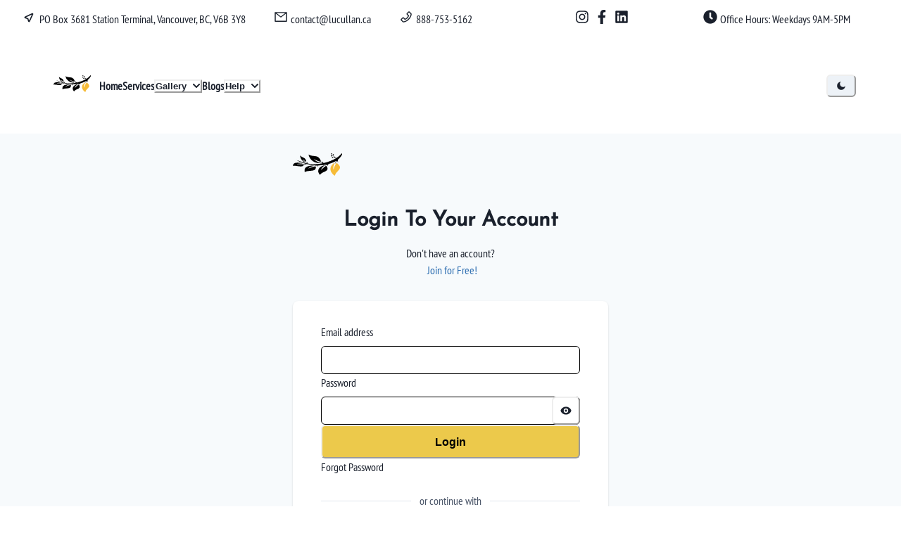

--- FILE ---
content_type: text/html; charset=utf-8
request_url: https://lucullan.ca/login
body_size: 20696
content:
<!DOCTYPE html><html lang="en"><head><meta charSet="utf-8"/><meta name="viewport" content="width=device-width"/><link rel="alternate" hrefLang="x-default" href="https://lucullan.ca/login"/><meta property="og:url" content="https://lucullan.ca/"/><meta property="og:type" content="website"/><meta property="og:image" content=""/><meta property="og:image:alt" content="Your local home builder"/><meta property="og:locale" content="en_IE"/><meta property="og:site_name" content="Lucullan"/><link rel="canonical" href="https://lucullan.ca/login"/><title>Lucullan - Login</title><meta name="robots" content="index,follow"/><meta name="description" content="Lucullan Properties is a Licenced Residential Home Builder in British Columbia that builds safe, environmentally friendly and resource-efficient luxury homes"/><meta property="og:title" content="Lucullan - Login"/><meta property="og:description" content="Lucullan Properties is a Licenced Residential Home Builder in British Columbia that builds safe, environmentally friendly and resource-efficient luxury homes"/><meta name="next-head-count" content="15"/><meta charSet="utf-8"/><meta name="application-name" content="Lucullan"/><meta name="author" content="Lucullan Properties Ltd"/><meta name="apple-mobile-web-app-capable" content="yes"/><meta name="apple-mobile-web-app-status-bar-style" content="default"/><meta name="apple-mobile-web-app-title" content="Lucullan"/><meta name="format-detection" content="telephone=no"/><meta name="mobile-web-app-capable" content="yes"/><meta name="theme-color" content="#FFFFFF"/><link rel="icon" href="/favicon16.ico"/><link rel="icon" href="/faviconSource.svg" type="image/svg+xml"/><link rel="apple-touch-icon" href="/faviconAppleTouch.png"/><link rel="manifest" href="/manifest.webmanifest"/><link data-next-font="size-adjust" rel="preconnect" href="/" crossorigin="anonymous"/><link rel="preload" href="/_next/static/css/be536d13d5468f55.css" as="style"/><link rel="stylesheet" href="/_next/static/css/be536d13d5468f55.css" data-n-g=""/><noscript data-n-css=""></noscript><script defer="" nomodule="" src="/_next/static/chunks/polyfills-42372ed130431b0a.js"></script><script src="/_next/static/chunks/webpack-c3d014e0b130645d.js" defer=""></script><script src="/_next/static/chunks/framework-b0ec748c7a4c483a.js" defer=""></script><script src="/_next/static/chunks/main-a40d62d9a67826bd.js" defer=""></script><script src="/_next/static/chunks/pages/_app-8634cb0c91eb7db9.js" defer=""></script><script src="/_next/static/chunks/3a17f596-54de53088f70c47d.js" defer=""></script><script src="/_next/static/chunks/e21e5bbe-2bb39956e9b2e593.js" defer=""></script><script src="/_next/static/chunks/cb355538-8434058a4e0c0955.js" defer=""></script><script src="/_next/static/chunks/5d416436-d22133ccc954eebb.js" defer=""></script><script src="/_next/static/chunks/68c0a17d-b0fdedd654202d40.js" defer=""></script><script src="/_next/static/chunks/2e3a845b-2b6a04185954ba4f.js" defer=""></script><script src="/_next/static/chunks/b55cbb4c-105287df355857bc.js" defer=""></script><script src="/_next/static/chunks/29107295-4cc022cea922dbb4.js" defer=""></script><script src="/_next/static/chunks/7694-97c4ebcb0580150f.js" defer=""></script><script src="/_next/static/chunks/5249-00d4431f79bc6309.js" defer=""></script><script src="/_next/static/chunks/3833-1424c0ccb0467547.js" defer=""></script><script src="/_next/static/chunks/1876-a3e3be66d40781dc.js" defer=""></script><script src="/_next/static/chunks/3402-cf7f90fe9fa02754.js" defer=""></script><script src="/_next/static/chunks/3658-71be47d875850475.js" defer=""></script><script src="/_next/static/chunks/7191-ec3730d646fbf270.js" defer=""></script><script src="/_next/static/chunks/pages/login-70476103496bdd19.js" defer=""></script><script src="/_next/static/ByLqvvKxggdZlpx8q7kKJ/_buildManifest.js" defer=""></script><script src="/_next/static/ByLqvvKxggdZlpx8q7kKJ/_ssgManifest.js" defer=""></script><style id="__jsx-3185923114">.container.jsx-3185923114{opacity:0;pointerevents:none;-webkit-transition:opacity 200ms linear;-moz-transition:opacity 200ms linear;-o-transition:opacity 200ms linear;transition:opacity 200ms linear}.bar.jsx-3185923114{background:#F6BB37;height:3px;left:0;margin-left:-100%;position:fixed;top:0;-webkit-transition:margin-left 200ms linear;-moz-transition:margin-left 200ms linear;-o-transition:margin-left 200ms linear;transition:margin-left 200ms linear;width:100%;z-index:1031}.spinner.jsx-3185923114{-webkit-box-shadow:0 0 10px#F6BB37,0 0 5px#F6BB37;-moz-box-shadow:0 0 10px#F6BB37,0 0 5px#F6BB37;box-shadow:0 0 10px#F6BB37,0 0 5px#F6BB37;display:block;height:100%;opacity:1;position:absolute;right:0;-webkit-transform:rotate(3deg)translate(0px,-4px);-moz-transform:rotate(3deg)translate(0px,-4px);-ms-transform:rotate(3deg)translate(0px,-4px);-o-transform:rotate(3deg)translate(0px,-4px);transform:rotate(3deg)translate(0px,-4px);width:100px}</style></head><body><div id="__next"><style data-emotion="css-global 530n6n">:host,:root,[data-theme]{--chakra-ring-inset:var(--chakra-empty,/*!*/ /*!*/);--chakra-ring-offset-width:0px;--chakra-ring-offset-color:#fff;--chakra-ring-color:rgba(66, 153, 225, 0.6);--chakra-ring-offset-shadow:0 0 #0000;--chakra-ring-shadow:0 0 #0000;--chakra-space-x-reverse:0;--chakra-space-y-reverse:0;--chakra-colors-transparent:transparent;--chakra-colors-current:currentColor;--chakra-colors-black:#000000;--chakra-colors-white:#FFFFFF;--chakra-colors-whiteAlpha-50:rgba(255, 255, 255, 0.04);--chakra-colors-whiteAlpha-100:rgba(255, 255, 255, 0.06);--chakra-colors-whiteAlpha-200:rgba(255, 255, 255, 0.08);--chakra-colors-whiteAlpha-300:rgba(255, 255, 255, 0.16);--chakra-colors-whiteAlpha-400:rgba(255, 255, 255, 0.24);--chakra-colors-whiteAlpha-500:rgba(255, 255, 255, 0.36);--chakra-colors-whiteAlpha-600:rgba(255, 255, 255, 0.48);--chakra-colors-whiteAlpha-700:rgba(255, 255, 255, 0.64);--chakra-colors-whiteAlpha-800:rgba(255, 255, 255, 0.80);--chakra-colors-whiteAlpha-900:rgba(255, 255, 255, 0.92);--chakra-colors-blackAlpha-50:rgba(0, 0, 0, 0.04);--chakra-colors-blackAlpha-100:rgba(0, 0, 0, 0.06);--chakra-colors-blackAlpha-200:rgba(0, 0, 0, 0.08);--chakra-colors-blackAlpha-300:rgba(0, 0, 0, 0.16);--chakra-colors-blackAlpha-400:rgba(0, 0, 0, 0.24);--chakra-colors-blackAlpha-500:rgba(0, 0, 0, 0.36);--chakra-colors-blackAlpha-600:rgba(0, 0, 0, 0.48);--chakra-colors-blackAlpha-700:rgba(0, 0, 0, 0.64);--chakra-colors-blackAlpha-800:rgba(0, 0, 0, 0.80);--chakra-colors-blackAlpha-900:rgba(0, 0, 0, 0.92);--chakra-colors-gray-50:#F7FAFC;--chakra-colors-gray-100:#EDF2F7;--chakra-colors-gray-200:#E2E8F0;--chakra-colors-gray-300:#CBD5E0;--chakra-colors-gray-400:#A0AEC0;--chakra-colors-gray-500:#718096;--chakra-colors-gray-600:#4A5568;--chakra-colors-gray-700:#2D3748;--chakra-colors-gray-800:#1A202C;--chakra-colors-gray-900:#171923;--chakra-colors-red-50:#FFF5F5;--chakra-colors-red-100:#FED7D7;--chakra-colors-red-200:#FEB2B2;--chakra-colors-red-300:#FC8181;--chakra-colors-red-400:#F56565;--chakra-colors-red-500:#E53E3E;--chakra-colors-red-600:#C53030;--chakra-colors-red-700:#9B2C2C;--chakra-colors-red-800:#822727;--chakra-colors-red-900:#63171B;--chakra-colors-orange-50:#FFFAF0;--chakra-colors-orange-100:#FEEBC8;--chakra-colors-orange-200:#FBD38D;--chakra-colors-orange-300:#F6AD55;--chakra-colors-orange-400:#ED8936;--chakra-colors-orange-500:#DD6B20;--chakra-colors-orange-600:#C05621;--chakra-colors-orange-700:#9C4221;--chakra-colors-orange-800:#7B341E;--chakra-colors-orange-900:#652B19;--chakra-colors-yellow-50:#FFFFF0;--chakra-colors-yellow-100:#FEFCBF;--chakra-colors-yellow-200:#FAF089;--chakra-colors-yellow-300:#F6E05E;--chakra-colors-yellow-400:#ECC94B;--chakra-colors-yellow-500:#D69E2E;--chakra-colors-yellow-600:#B7791F;--chakra-colors-yellow-700:#975A16;--chakra-colors-yellow-800:#744210;--chakra-colors-yellow-900:#5F370E;--chakra-colors-green-50:#F0FFF4;--chakra-colors-green-100:#C6F6D5;--chakra-colors-green-200:#9AE6B4;--chakra-colors-green-300:#68D391;--chakra-colors-green-400:#48BB78;--chakra-colors-green-500:#38A169;--chakra-colors-green-600:#2F855A;--chakra-colors-green-700:#276749;--chakra-colors-green-800:#22543D;--chakra-colors-green-900:#1C4532;--chakra-colors-teal-50:#E6FFFA;--chakra-colors-teal-100:#B2F5EA;--chakra-colors-teal-200:#81E6D9;--chakra-colors-teal-300:#4FD1C5;--chakra-colors-teal-400:#38B2AC;--chakra-colors-teal-500:#319795;--chakra-colors-teal-600:#2C7A7B;--chakra-colors-teal-700:#285E61;--chakra-colors-teal-800:#234E52;--chakra-colors-teal-900:#1D4044;--chakra-colors-blue-50:#ebf8ff;--chakra-colors-blue-100:#bee3f8;--chakra-colors-blue-200:#90cdf4;--chakra-colors-blue-300:#63b3ed;--chakra-colors-blue-400:#4299e1;--chakra-colors-blue-500:#3182ce;--chakra-colors-blue-600:#2b6cb0;--chakra-colors-blue-700:#2c5282;--chakra-colors-blue-800:#2a4365;--chakra-colors-blue-900:#1A365D;--chakra-colors-cyan-50:#EDFDFD;--chakra-colors-cyan-100:#C4F1F9;--chakra-colors-cyan-200:#9DECF9;--chakra-colors-cyan-300:#76E4F7;--chakra-colors-cyan-400:#0BC5EA;--chakra-colors-cyan-500:#00B5D8;--chakra-colors-cyan-600:#00A3C4;--chakra-colors-cyan-700:#0987A0;--chakra-colors-cyan-800:#086F83;--chakra-colors-cyan-900:#065666;--chakra-colors-purple-50:#FAF5FF;--chakra-colors-purple-100:#E9D8FD;--chakra-colors-purple-200:#D6BCFA;--chakra-colors-purple-300:#B794F4;--chakra-colors-purple-400:#9F7AEA;--chakra-colors-purple-500:#805AD5;--chakra-colors-purple-600:#6B46C1;--chakra-colors-purple-700:#553C9A;--chakra-colors-purple-800:#44337A;--chakra-colors-purple-900:#322659;--chakra-colors-pink-50:#FFF5F7;--chakra-colors-pink-100:#FED7E2;--chakra-colors-pink-200:#FBB6CE;--chakra-colors-pink-300:#F687B3;--chakra-colors-pink-400:#ED64A6;--chakra-colors-pink-500:#D53F8C;--chakra-colors-pink-600:#B83280;--chakra-colors-pink-700:#97266D;--chakra-colors-pink-800:#702459;--chakra-colors-pink-900:#521B41;--chakra-colors-linkedin-50:#E8F4F9;--chakra-colors-linkedin-100:#CFEDFB;--chakra-colors-linkedin-200:#9BDAF3;--chakra-colors-linkedin-300:#68C7EC;--chakra-colors-linkedin-400:#34B3E4;--chakra-colors-linkedin-500:#00A0DC;--chakra-colors-linkedin-600:#008CC9;--chakra-colors-linkedin-700:#0077B5;--chakra-colors-linkedin-800:#005E93;--chakra-colors-linkedin-900:#004471;--chakra-colors-facebook-50:#E8F4F9;--chakra-colors-facebook-100:#D9DEE9;--chakra-colors-facebook-200:#B7C2DA;--chakra-colors-facebook-300:#6482C0;--chakra-colors-facebook-400:#4267B2;--chakra-colors-facebook-500:#385898;--chakra-colors-facebook-600:#314E89;--chakra-colors-facebook-700:#29487D;--chakra-colors-facebook-800:#223B67;--chakra-colors-facebook-900:#1E355B;--chakra-colors-messenger-50:#D0E6FF;--chakra-colors-messenger-100:#B9DAFF;--chakra-colors-messenger-200:#A2CDFF;--chakra-colors-messenger-300:#7AB8FF;--chakra-colors-messenger-400:#2E90FF;--chakra-colors-messenger-500:#0078FF;--chakra-colors-messenger-600:#0063D1;--chakra-colors-messenger-700:#0052AC;--chakra-colors-messenger-800:#003C7E;--chakra-colors-messenger-900:#002C5C;--chakra-colors-whatsapp-50:#dffeec;--chakra-colors-whatsapp-100:#b9f5d0;--chakra-colors-whatsapp-200:#90edb3;--chakra-colors-whatsapp-300:#65e495;--chakra-colors-whatsapp-400:#3cdd78;--chakra-colors-whatsapp-500:#22c35e;--chakra-colors-whatsapp-600:#179848;--chakra-colors-whatsapp-700:#0c6c33;--chakra-colors-whatsapp-800:#01421c;--chakra-colors-whatsapp-900:#001803;--chakra-colors-twitter-50:#E5F4FD;--chakra-colors-twitter-100:#C8E9FB;--chakra-colors-twitter-200:#A8DCFA;--chakra-colors-twitter-300:#83CDF7;--chakra-colors-twitter-400:#57BBF5;--chakra-colors-twitter-500:#1DA1F2;--chakra-colors-twitter-600:#1A94DA;--chakra-colors-twitter-700:#1681BF;--chakra-colors-twitter-800:#136B9E;--chakra-colors-twitter-900:#0D4D71;--chakra-colors-telegram-50:#E3F2F9;--chakra-colors-telegram-100:#C5E4F3;--chakra-colors-telegram-200:#A2D4EC;--chakra-colors-telegram-300:#7AC1E4;--chakra-colors-telegram-400:#47A9DA;--chakra-colors-telegram-500:#0088CC;--chakra-colors-telegram-600:#007AB8;--chakra-colors-telegram-700:#006BA1;--chakra-colors-telegram-800:#005885;--chakra-colors-telegram-900:#003F5E;--chakra-colors-primary:black;--chakra-colors-secondary:#F7FAFC;--chakra-colors-default:gray.800;--chakra-borders-none:0;--chakra-borders-1px:1px solid;--chakra-borders-2px:2px solid;--chakra-borders-4px:4px solid;--chakra-borders-8px:8px solid;--chakra-fonts-heading:Josefin Sans;--chakra-fonts-body:PT Sans Narrow;--chakra-fonts-mono:SFMono-Regular,Menlo,Monaco,Consolas,"Liberation Mono","Courier New",monospace;--chakra-fontSizes-3xs:0.45rem;--chakra-fontSizes-2xs:0.625rem;--chakra-fontSizes-xs:0.75rem;--chakra-fontSizes-sm:0.875rem;--chakra-fontSizes-md:1rem;--chakra-fontSizes-lg:1.125rem;--chakra-fontSizes-xl:1.25rem;--chakra-fontSizes-2xl:1.5rem;--chakra-fontSizes-3xl:1.875rem;--chakra-fontSizes-4xl:2.25rem;--chakra-fontSizes-5xl:3rem;--chakra-fontSizes-6xl:3.75rem;--chakra-fontSizes-7xl:4.5rem;--chakra-fontSizes-8xl:6rem;--chakra-fontSizes-9xl:8rem;--chakra-fontWeights-hairline:100;--chakra-fontWeights-thin:200;--chakra-fontWeights-light:300;--chakra-fontWeights-normal:400;--chakra-fontWeights-medium:500;--chakra-fontWeights-semibold:600;--chakra-fontWeights-bold:700;--chakra-fontWeights-extrabold:800;--chakra-fontWeights-black:900;--chakra-letterSpacings-tighter:-0.05em;--chakra-letterSpacings-tight:-0.025em;--chakra-letterSpacings-normal:0;--chakra-letterSpacings-wide:0.025em;--chakra-letterSpacings-wider:0.05em;--chakra-letterSpacings-widest:0.1em;--chakra-lineHeights-3:.75rem;--chakra-lineHeights-4:1rem;--chakra-lineHeights-5:1.25rem;--chakra-lineHeights-6:1.5rem;--chakra-lineHeights-7:1.75rem;--chakra-lineHeights-8:2rem;--chakra-lineHeights-9:2.25rem;--chakra-lineHeights-10:2.5rem;--chakra-lineHeights-normal:normal;--chakra-lineHeights-none:1;--chakra-lineHeights-shorter:1.25;--chakra-lineHeights-short:1.375;--chakra-lineHeights-base:1.5;--chakra-lineHeights-tall:1.625;--chakra-lineHeights-taller:2;--chakra-radii-none:0;--chakra-radii-sm:0.125rem;--chakra-radii-base:0.25rem;--chakra-radii-md:0.375rem;--chakra-radii-lg:0.5rem;--chakra-radii-xl:0.75rem;--chakra-radii-2xl:1rem;--chakra-radii-3xl:1.5rem;--chakra-radii-full:9999px;--chakra-space-1:0.25rem;--chakra-space-2:0.5rem;--chakra-space-3:0.75rem;--chakra-space-4:1rem;--chakra-space-5:1.25rem;--chakra-space-6:1.5rem;--chakra-space-7:1.75rem;--chakra-space-8:2rem;--chakra-space-9:2.25rem;--chakra-space-10:2.5rem;--chakra-space-12:3rem;--chakra-space-14:3.5rem;--chakra-space-16:4rem;--chakra-space-20:5rem;--chakra-space-24:6rem;--chakra-space-28:7rem;--chakra-space-32:8rem;--chakra-space-36:9rem;--chakra-space-40:10rem;--chakra-space-44:11rem;--chakra-space-48:12rem;--chakra-space-52:13rem;--chakra-space-56:14rem;--chakra-space-60:15rem;--chakra-space-64:16rem;--chakra-space-72:18rem;--chakra-space-80:20rem;--chakra-space-96:24rem;--chakra-space-px:1px;--chakra-space-0-5:0.125rem;--chakra-space-1-5:0.375rem;--chakra-space-2-5:0.625rem;--chakra-space-3-5:0.875rem;--chakra-shadows-xs:0 0 0 1px rgba(0, 0, 0, 0.05);--chakra-shadows-sm:0 1px 2px 0 rgba(0, 0, 0, 0.05);--chakra-shadows-base:0 1px 3px 0 rgba(0, 0, 0, 0.1),0 1px 2px 0 rgba(0, 0, 0, 0.06);--chakra-shadows-md:0 4px 6px -1px rgba(0, 0, 0, 0.1),0 2px 4px -1px rgba(0, 0, 0, 0.06);--chakra-shadows-lg:0 10px 15px -3px rgba(0, 0, 0, 0.1),0 4px 6px -2px rgba(0, 0, 0, 0.05);--chakra-shadows-xl:0 20px 25px -5px rgba(0, 0, 0, 0.1),0 10px 10px -5px rgba(0, 0, 0, 0.04);--chakra-shadows-2xl:0 25px 50px -12px rgba(0, 0, 0, 0.25);--chakra-shadows-outline:0 0 0 3px rgba(66, 153, 225, 0.6);--chakra-shadows-inner:inset 0 2px 4px 0 rgba(0,0,0,0.06);--chakra-shadows-none:none;--chakra-shadows-dark-lg:rgba(0, 0, 0, 0.1) 0px 0px 0px 1px,rgba(0, 0, 0, 0.2) 0px 5px 10px,rgba(0, 0, 0, 0.4) 0px 15px 40px;--chakra-sizes-1:0.25rem;--chakra-sizes-2:0.5rem;--chakra-sizes-3:0.75rem;--chakra-sizes-4:1rem;--chakra-sizes-5:1.25rem;--chakra-sizes-6:1.5rem;--chakra-sizes-7:1.75rem;--chakra-sizes-8:2rem;--chakra-sizes-9:2.25rem;--chakra-sizes-10:2.5rem;--chakra-sizes-12:3rem;--chakra-sizes-14:3.5rem;--chakra-sizes-16:4rem;--chakra-sizes-20:5rem;--chakra-sizes-24:6rem;--chakra-sizes-28:7rem;--chakra-sizes-32:8rem;--chakra-sizes-36:9rem;--chakra-sizes-40:10rem;--chakra-sizes-44:11rem;--chakra-sizes-48:12rem;--chakra-sizes-52:13rem;--chakra-sizes-56:14rem;--chakra-sizes-60:15rem;--chakra-sizes-64:16rem;--chakra-sizes-72:18rem;--chakra-sizes-80:20rem;--chakra-sizes-96:24rem;--chakra-sizes-px:1px;--chakra-sizes-0-5:0.125rem;--chakra-sizes-1-5:0.375rem;--chakra-sizes-2-5:0.625rem;--chakra-sizes-3-5:0.875rem;--chakra-sizes-max:max-content;--chakra-sizes-min:min-content;--chakra-sizes-full:100%;--chakra-sizes-3xs:14rem;--chakra-sizes-2xs:16rem;--chakra-sizes-xs:20rem;--chakra-sizes-sm:24rem;--chakra-sizes-md:28rem;--chakra-sizes-lg:32rem;--chakra-sizes-xl:36rem;--chakra-sizes-2xl:42rem;--chakra-sizes-3xl:48rem;--chakra-sizes-4xl:56rem;--chakra-sizes-5xl:64rem;--chakra-sizes-6xl:72rem;--chakra-sizes-7xl:80rem;--chakra-sizes-8xl:90rem;--chakra-sizes-prose:60ch;--chakra-sizes-container-sm:640px;--chakra-sizes-container-md:768px;--chakra-sizes-container-lg:1024px;--chakra-sizes-container-xl:1280px;--chakra-zIndices-hide:-1;--chakra-zIndices-auto:auto;--chakra-zIndices-base:0;--chakra-zIndices-docked:10;--chakra-zIndices-dropdown:1000;--chakra-zIndices-sticky:1100;--chakra-zIndices-banner:1200;--chakra-zIndices-overlay:1300;--chakra-zIndices-modal:1400;--chakra-zIndices-popover:1500;--chakra-zIndices-skipLink:1600;--chakra-zIndices-toast:1700;--chakra-zIndices-tooltip:1800;--chakra-transition-property-common:background-color,border-color,color,fill,stroke,opacity,box-shadow,transform;--chakra-transition-property-colors:background-color,border-color,color,fill,stroke;--chakra-transition-property-dimensions:width,height;--chakra-transition-property-position:left,right,top,bottom;--chakra-transition-property-background:background-color,background-image,background-position;--chakra-transition-easing-ease-in:cubic-bezier(0.4, 0, 1, 1);--chakra-transition-easing-ease-out:cubic-bezier(0, 0, 0.2, 1);--chakra-transition-easing-ease-in-out:cubic-bezier(0.4, 0, 0.2, 1);--chakra-transition-duration-ultra-fast:50ms;--chakra-transition-duration-faster:100ms;--chakra-transition-duration-fast:150ms;--chakra-transition-duration-normal:200ms;--chakra-transition-duration-slow:300ms;--chakra-transition-duration-slower:400ms;--chakra-transition-duration-ultra-slow:500ms;--chakra-blur-none:0;--chakra-blur-sm:4px;--chakra-blur-base:8px;--chakra-blur-md:12px;--chakra-blur-lg:16px;--chakra-blur-xl:24px;--chakra-blur-2xl:40px;--chakra-blur-3xl:64px;--chakra-breakpoints-base:0em;--chakra-breakpoints-sm:30em;--chakra-breakpoints-md:48em;--chakra-breakpoints-lg:62em;--chakra-breakpoints-xl:80em;--chakra-breakpoints-2xl:96em;}.chakra-ui-light :host:not([data-theme]),.chakra-ui-light :root:not([data-theme]),.chakra-ui-light [data-theme]:not([data-theme]),[data-theme=light] :host:not([data-theme]),[data-theme=light] :root:not([data-theme]),[data-theme=light] [data-theme]:not([data-theme]),:host[data-theme=light],:root[data-theme=light],[data-theme][data-theme=light]{--chakra-colors-chakra-body-text:var(--chakra-colors-gray-800);--chakra-colors-chakra-body-bg:var(--chakra-colors-white);--chakra-colors-chakra-border-color:var(--chakra-colors-gray-200);--chakra-colors-chakra-inverse-text:var(--chakra-colors-white);--chakra-colors-chakra-subtle-bg:var(--chakra-colors-gray-100);--chakra-colors-chakra-subtle-text:var(--chakra-colors-gray-600);--chakra-colors-chakra-placeholder-color:var(--chakra-colors-gray-500);}.chakra-ui-dark :host:not([data-theme]),.chakra-ui-dark :root:not([data-theme]),.chakra-ui-dark [data-theme]:not([data-theme]),[data-theme=dark] :host:not([data-theme]),[data-theme=dark] :root:not([data-theme]),[data-theme=dark] [data-theme]:not([data-theme]),:host[data-theme=dark],:root[data-theme=dark],[data-theme][data-theme=dark]{--chakra-colors-chakra-body-text:var(--chakra-colors-whiteAlpha-900);--chakra-colors-chakra-body-bg:var(--chakra-colors-gray-800);--chakra-colors-chakra-border-color:var(--chakra-colors-whiteAlpha-300);--chakra-colors-chakra-inverse-text:var(--chakra-colors-gray-800);--chakra-colors-chakra-subtle-bg:var(--chakra-colors-gray-700);--chakra-colors-chakra-subtle-text:var(--chakra-colors-gray-400);--chakra-colors-chakra-placeholder-color:var(--chakra-colors-whiteAlpha-400);}</style><style data-emotion="css-global fubdgu">html{line-height:1.5;-webkit-text-size-adjust:100%;font-family:system-ui,sans-serif;-webkit-font-smoothing:antialiased;text-rendering:optimizeLegibility;-moz-osx-font-smoothing:grayscale;touch-action:manipulation;}body{position:relative;min-height:100%;margin:0;font-feature-settings:"kern";}:where(*, *::before, *::after){border-width:0;border-style:solid;box-sizing:border-box;word-wrap:break-word;}main{display:block;}hr{border-top-width:1px;box-sizing:content-box;height:0;overflow:visible;}:where(pre, code, kbd,samp){font-family:SFMono-Regular,Menlo,Monaco,Consolas,monospace;font-size:1em;}a{background-color:transparent;color:inherit;-webkit-text-decoration:inherit;text-decoration:inherit;}abbr[title]{border-bottom:none;-webkit-text-decoration:underline;text-decoration:underline;-webkit-text-decoration:underline dotted;-webkit-text-decoration:underline dotted;text-decoration:underline dotted;}:where(b, strong){font-weight:bold;}small{font-size:80%;}:where(sub,sup){font-size:75%;line-height:0;position:relative;vertical-align:baseline;}sub{bottom:-0.25em;}sup{top:-0.5em;}img{border-style:none;}:where(button, input, optgroup, select, textarea){font-family:inherit;font-size:100%;line-height:1.15;margin:0;}:where(button, input){overflow:visible;}:where(button, select){text-transform:none;}:where(
          button::-moz-focus-inner,
          [type="button"]::-moz-focus-inner,
          [type="reset"]::-moz-focus-inner,
          [type="submit"]::-moz-focus-inner
        ){border-style:none;padding:0;}fieldset{padding:0.35em 0.75em 0.625em;}legend{box-sizing:border-box;color:inherit;display:table;max-width:100%;padding:0;white-space:normal;}progress{vertical-align:baseline;}textarea{overflow:auto;}:where([type="checkbox"], [type="radio"]){box-sizing:border-box;padding:0;}input[type="number"]::-webkit-inner-spin-button,input[type="number"]::-webkit-outer-spin-button{-webkit-appearance:none!important;}input[type="number"]{-moz-appearance:textfield;}input[type="search"]{-webkit-appearance:textfield;outline-offset:-2px;}input[type="search"]::-webkit-search-decoration{-webkit-appearance:none!important;}::-webkit-file-upload-button{-webkit-appearance:button;font:inherit;}details{display:block;}summary{display:-webkit-box;display:-webkit-list-item;display:-ms-list-itembox;display:list-item;}template{display:none;}[hidden]{display:none!important;}:where(
          blockquote,
          dl,
          dd,
          h1,
          h2,
          h3,
          h4,
          h5,
          h6,
          hr,
          figure,
          p,
          pre
        ){margin:0;}button{background:transparent;padding:0;}fieldset{margin:0;padding:0;}:where(ol, ul){margin:0;padding:0;}textarea{resize:vertical;}:where(button, [role="button"]){cursor:pointer;}button::-moz-focus-inner{border:0!important;}table{border-collapse:collapse;}:where(h1, h2, h3, h4, h5, h6){font-size:inherit;font-weight:inherit;}:where(button, input, optgroup, select, textarea){padding:0;line-height:inherit;color:inherit;}:where(img, svg, video, canvas, audio, iframe, embed, object){display:block;}:where(img, video){max-width:100%;height:auto;}[data-js-focus-visible] :focus:not([data-focus-visible-added]):not(
          [data-focus-visible-disabled]
        ){outline:none;box-shadow:none;}select::-ms-expand{display:none;}:root,:host{--chakra-vh:100vh;}@supports (height: -webkit-fill-available){:root,:host{--chakra-vh:-webkit-fill-available;}}@supports (height: -moz-fill-available){:root,:host{--chakra-vh:-moz-fill-available;}}@supports (height: 100dvh){:root,:host{--chakra-vh:100dvh;}}</style><style data-emotion="css-global 15vm4e5">body{font-family:var(--chakra-fonts-body);color:var(--chakra-colors-chakra-body-text);background:var(--chakra-colors-chakra-body-bg);transition-property:background-color;transition-duration:var(--chakra-transition-duration-normal);line-height:var(--chakra-lineHeights-base);}*::-webkit-input-placeholder{color:var(--chakra-colors-chakra-placeholder-color);}*::-moz-placeholder{color:var(--chakra-colors-chakra-placeholder-color);}*:-ms-input-placeholder{color:var(--chakra-colors-chakra-placeholder-color);}*::placeholder{color:var(--chakra-colors-chakra-placeholder-color);}*,*::before,::after{border-color:var(--chakra-colors-chakra-border-color);}html,body{color:var(--chakra-colors-gray-800);}.boxText{color:var(--chakra-colors-gray-800);font-size:var(--chakra-fontSizes-lg);}.glassBackground{background:var(--chakra-colors-whiteAlpha-800);padding:var(--chakra-space-3);max-width:var(--chakra-sizes-2xl);}@media screen and (min-width: 48em){.glassBackground{padding:var(--chakra-space-7);}}.floorplanBackground{background:var(--chakra-colors-white);padding:var(--chakra-space-3);max-width:var(--chakra-sizes-4xl);}@media screen and (min-width: 48em){.floorplanBackground{padding:var(--chakra-space-7);}}.bottomSpacer10{padding-bottom:var(--chakra-space-10);}.horizontalCenter{max-width:var(--chakra-sizes-xl);-webkit-margin-start:auto;margin-inline-start:auto;-webkit-margin-end:auto;margin-inline-end:auto;}@media screen and (min-width: 48em){.horizontalCenter{max-width:var(--chakra-sizes-7xl);}}.horizontalLeft{max-width:var(--chakra-sizes-xl);-webkit-box-pack:left;-ms-flex-pack:left;-webkit-justify-content:left;justify-content:left;}@media screen and (min-width: 48em){.horizontalLeft{max-width:var(--chakra-sizes-7xl);}}.horizontalRight{max-width:var(--chakra-sizes-xl);margin-left:auto;-webkit-box-pack:right;-ms-flex-pack:right;-webkit-justify-content:right;justify-content:right;}@media screen and (min-width: 48em){.horizontalRight{max-width:var(--chakra-sizes-7xl);}}.verticalCenter{position:relative;width:var(--chakra-sizes-full);height:var(--chakra-sizes-full);min-height:var(--chakra-sizes-xl);-webkit-align-items:center;-webkit-box-align:center;-ms-flex-align:center;align-items:center;}.absoluteVerticalCenter{top:50%;-webkit-transform:translate(0, -50%);-moz-transform:translate(0, -50%);-ms-transform:translate(0, -50%);transform:translate(0, -50%);}.paddingBox{-webkit-padding-start:var(--chakra-space-6);padding-inline-start:var(--chakra-space-6);-webkit-padding-end:var(--chakra-space-6);padding-inline-end:var(--chakra-space-6);padding-top:var(--chakra-space-16);padding-bottom:var(--chakra-space-16);}@media screen and (min-width: 48em){.paddingBox{-webkit-padding-start:var(--chakra-space-8);padding-inline-start:var(--chakra-space-8);-webkit-padding-end:var(--chakra-space-8);padding-inline-end:var(--chakra-space-8);padding-top:var(--chakra-space-32);padding-bottom:var(--chakra-space-32);}}.contentFlexLeft{max-width:var(--chakra-sizes-xl);-webkit-margin-start:auto;margin-inline-start:auto;-webkit-margin-end:auto;margin-inline-end:auto;position:relative;-webkit-box-pack:left;-ms-flex-pack:left;-webkit-justify-content:left;justify-content:left;-webkit-align-items:flex-start;-webkit-box-align:flex-start;-ms-flex-align:flex-start;align-items:flex-start;text-align:left;z-index:1;}@media screen and (min-width: 48em){.contentFlexLeft{max-width:var(--chakra-sizes-2xl);}}.contentFlexCenter{max-width:var(--chakra-sizes-xl);-webkit-margin-start:auto;margin-inline-start:auto;-webkit-margin-end:auto;margin-inline-end:auto;position:relative;-webkit-box-pack:center;-ms-flex-pack:center;-webkit-justify-content:center;justify-content:center;text-align:center;z-index:1;}@media screen and (min-width: 48em){.contentFlexCenter{max-width:var(--chakra-sizes-2xl);}}.contentFlexRight{max-width:var(--chakra-sizes-xl);-webkit-margin-start:auto;margin-inline-start:auto;-webkit-margin-end:auto;margin-inline-end:auto;position:relative;-webkit-box-pack:right;-ms-flex-pack:right;-webkit-justify-content:right;justify-content:right;text-align:right;z-index:1;}@media screen and (min-width: 48em){.contentFlexRight{max-width:var(--chakra-sizes-2xl);}}.imgFill{position:absolute;object-fit:cover;width:var(--chakra-sizes-full);height:var(--chakra-sizes-full);background:var(--chakra-colors-default);}.imgFlexBox{background:var(--chakra-colors-default);position:relative;-webkit-flex:1;-ms-flex:1;flex:1;}.imgOverlay{background:whiteAlpha.000;position:absolute;object-fit:cover;width:var(--chakra-sizes-full);height:var(--chakra-sizes-full);}.sectionOne{background:var(--chakra-colors-white);height:var(--chakra-sizes-full);min-height:var(--chakra-sizes-xl);width:var(--chakra-sizes-full);position:relative;margin-top:auto;margin-bottom:auto;}.heroImageVideo{background:var(--chakra-colors-white);height:var(--chakra-sizes-full);min-height:var(--chakra-sizes-xl);width:var(--chakra-sizes-full);position:relative;margin-top:auto;margin-bottom:auto;}.sectionTwo{background:var(--chakra-colors-secondary);display:-webkit-box;display:-webkit-flex;display:-ms-flexbox;display:flex;height:var(--chakra-sizes-xl);min-height:var(--chakra-sizes-full);width:var(--chakra-sizes-full);position:relative;}.sectionTwoImgRight{display:-webkit-box;display:-webkit-flex;display:-ms-flexbox;display:flex;-webkit-box-pack:end;-ms-flex-pack:end;-webkit-justify-content:flex-end;justify-content:flex-end;-webkit-align-items:center;-webkit-box-align:center;-ms-flex-align:center;align-items:center;width:50%;padding:0 25px 0 0;}.sectionTwoImgLeft{display:-webkit-box;display:-webkit-flex;display:-ms-flexbox;display:flex;-webkit-box-pack:start;-ms-flex-pack:start;-webkit-justify-content:flex-start;justify-content:flex-start;-webkit-align-items:center;-webkit-box-align:center;-ms-flex-align:center;align-items:center;text-align:right;width:50%;padding:0 0 0 25px;}.sectionTwoBoxRight{display:-webkit-box;display:-webkit-flex;display:-ms-flexbox;display:flex;-webkit-align-items:flex-end;-webkit-box-align:flex-end;-ms-flex-align:flex-end;align-items:flex-end;-webkit-flex-direction:column;-ms-flex-direction:column;flex-direction:column;width:var(--chakra-sizes-xl);margin-left:var(--chakra-space-3);}.sectionTwoBoxLeft{display:-webkit-box;display:-webkit-flex;display:-ms-flexbox;display:flex;-webkit-align-items:flex-start;-webkit-box-align:flex-start;-ms-flex-align:flex-start;align-items:flex-start;-webkit-flex-direction:column;-ms-flex-direction:column;flex-direction:column;width:var(--chakra-sizes-xl);margin-right:var(--chakra-space-3);}.sectionTwoBoxMobile{position:absolute;max-width:var(--chakra-sizes-xl);-webkit-margin-start:var(--chakra-space-4);margin-inline-start:var(--chakra-space-4);-webkit-margin-end:var(--chakra-space-4);margin-inline-end:var(--chakra-space-4);padding:var(--chakra-space-5);}.sectionTwoLineDesktop{background:var(--chakra-colors-primary);margin-top:var(--chakra-space-2);margin-bottom:var(--chakra-space-4);height:2px;border-radius:var(--chakra-radii-full);width:100%;z-index:1;position:relative;}.sectionTwoLineMobile{background:var(--chakra-colors-primary);margin-top:var(--chakra-space-2);margin-bottom:var(--chakra-space-4);height:2px;border-radius:var(--chakra-radii-full);width:100%;z-index:1;position:relative;}.sectionThree{background:var(--chakra-colors-white);height:var(--chakra-sizes-full);min-height:var(--chakra-sizes-lg);width:var(--chakra-sizes-full);position:relative;-webkit-box-pack:center;-ms-flex-pack:center;-webkit-justify-content:center;justify-content:center;text-align:center;padding:var(--chakra-space-6);}@media screen and (min-width: 48em){.sectionThree{padding:var(--chakra-space-8);}}.carouselCenter{padding-top:var(--chakra-space-16);padding-bottom:var(--chakra-space-16);}@media screen and (min-width: 48em){.carouselCenter{padding-top:0px;padding-bottom:0px;}}.sidebar{background:var(--chakra-colors-white);border:5px black;}.sidebarItem{border:5px black;}.modal{size:4xl;}.modalHeader{color:var(--chakra-colors-gray-800);text-transform:uppercase;text-align:center;margin-top:var(--chakra-space-2);margin-bottom:var(--chakra-space-5);}.modalFooter{margin-top:var(--chakra-space-5);display:-webkit-box;display:-webkit-flex;display:-ms-flexbox;display:flex;-webkit-box-pack:center;-ms-flex-pack:center;-webkit-justify-content:center;justify-content:center;-webkit-align-items:center;-webkit-box-align:center;-ms-flex-align:center;align-items:center;}</style><div class="jsx-3185923114 container"><div class="jsx-3185923114 bar"><div class="jsx-3185923114 spinner"></div></div></div><style data-emotion="css 1lcbv9v">.css-1lcbv9v{display:-webkit-box;display:-webkit-flex;display:-ms-flexbox;display:flex;-webkit-align-items:stretch;-webkit-box-align:stretch;-ms-flex-align:stretch;align-items:stretch;width:var(--chakra-sizes-full);max-width:var(--chakra-sizes-8xl);-webkit-margin-start:auto;margin-inline-start:auto;-webkit-margin-end:auto;margin-inline-end:auto;-webkit-box-flex-wrap:wrap;-webkit-flex-wrap:wrap;-ms-flex-wrap:wrap;flex-wrap:wrap;-webkit-box-pack:justify;-webkit-justify-content:space-between;justify-content:space-between;padding-top:var(--chakra-space-2);padding-bottom:var(--chakra-space-2);-webkit-padding-start:var(--chakra-space-4);padding-inline-start:var(--chakra-space-4);-webkit-padding-end:var(--chakra-space-4);padding-inline-end:var(--chakra-space-4);box-shadow:var(--chakra-shadows-none);background:var(--chakra-colors-transparent);position:relative;z-index:100;}@media screen and (min-width: 48em){.css-1lcbv9v{width:var(--chakra-sizes-full);-webkit-padding-start:var(--chakra-space-6);padding-inline-start:var(--chakra-space-6);-webkit-padding-end:var(--chakra-space-6);padding-inline-end:var(--chakra-space-6);}}@media screen and (min-width: 62em){.css-1lcbv9v{-webkit-padding-start:var(--chakra-space-8);padding-inline-start:var(--chakra-space-8);-webkit-padding-end:var(--chakra-space-8);padding-inline-end:var(--chakra-space-8);}}</style><div class="css-1lcbv9v"><style data-emotion="css 1mvdus1">.css-1mvdus1{display:block;}@media screen and (min-width: 48em){.css-1mvdus1{display:-webkit-box;display:-webkit-flex;display:-ms-flexbox;display:flex;}}</style><div class="css-1mvdus1"><style data-emotion="css 1p3w4vo">.css-1p3w4vo{margin-right:var(--chakra-space-2);margin-top:var(--chakra-space-1);margin-bottom:var(--chakra-space-1);display:-webkit-box;display:-webkit-flex;display:-ms-flexbox;display:flex;}@media screen and (min-width: 62em){.css-1p3w4vo{margin-right:var(--chakra-space-10);}}</style><div class="css-1p3w4vo"><style data-emotion="css a35zun">.css-a35zun{margin-top:auto;margin-bottom:auto;margin-right:var(--chakra-space-1);}</style><div class="css-a35zun"><svg stroke="currentColor" fill="currentColor" stroke-width="0" version="1.2" baseProfile="tiny" viewBox="0 0 24 24" color="gray.800" style="color:gray.800" height="20" width="20" xmlns="http://www.w3.org/2000/svg"><path d="M11.087 20.914c-.353 0-1.219-.146-1.668-1.496l-1.209-3.627-3.628-1.209c-1.244-.415-1.469-1.172-1.493-1.587s.114-1.193 1.302-1.747l11.375-5.309c1.031-.479 1.922-.309 2.348.362.224.351.396.97-.053 1.933l-5.309 11.375c-.529 1.135-1.272 1.305-1.665 1.305zm-5.39-8.068l4.094 1.363 1.365 4.093 4.775-10.233-10.234 4.777z"></path></svg></div><style data-emotion="css yuo5ds">.css-yuo5ds{margin-top:auto;margin-bottom:auto;font-size:var(--chakra-fontSizes-xs);}@media screen and (min-width: 48em){.css-yuo5ds{font-size:var(--chakra-fontSizes-md);}}</style><p class="chakra-text css-yuo5ds">PO Box 3681 Station Terminal, Vancouver, BC, V6B 3Y8</p></div><div class="css-1p3w4vo"><div class="css-a35zun"><svg stroke="currentColor" fill="currentColor" stroke-width="0" viewBox="0 0 1024 1024" color="gray.800" style="color:gray.800" height="20" width="20" xmlns="http://www.w3.org/2000/svg"><path d="M928 160H96c-17.7 0-32 14.3-32 32v640c0 17.7 14.3 32 32 32h832c17.7 0 32-14.3 32-32V192c0-17.7-14.3-32-32-32zm-40 110.8V792H136V270.8l-27.6-21.5 39.3-50.5 42.8 33.3h643.1l42.8-33.3 39.3 50.5-27.7 21.5zM833.6 232L512 482 190.4 232l-42.8-33.3-39.3 50.5 27.6 21.5 341.6 265.6a55.99 55.99 0 0 0 68.7 0L888 270.8l27.6-21.5-39.3-50.5-42.7 33.2z"></path></svg></div><p class="chakra-text css-yuo5ds">contact@lucullan.ca</p></div><div class="css-1p3w4vo"><div class="css-a35zun"><svg stroke="currentColor" fill="currentColor" stroke-width="0" viewBox="0 0 1024 1024" color="gray.800" style="color:gray.800" height="20" width="20" xmlns="http://www.w3.org/2000/svg"><path d="M877.1 238.7L770.6 132.3c-13-13-30.4-20.3-48.8-20.3s-35.8 7.2-48.8 20.3L558.3 246.8c-13 13-20.3 30.5-20.3 48.9 0 18.5 7.2 35.8 20.3 48.9l89.6 89.7a405.46 405.46 0 0 1-86.4 127.3c-36.7 36.9-79.6 66-127.2 86.6l-89.6-89.7c-13-13-30.4-20.3-48.8-20.3a68.2 68.2 0 0 0-48.8 20.3L132.3 673c-13 13-20.3 30.5-20.3 48.9 0 18.5 7.2 35.8 20.3 48.9l106.4 106.4c22.2 22.2 52.8 34.9 84.2 34.9 6.5 0 12.8-.5 19.2-1.6 132.4-21.8 263.8-92.3 369.9-198.3C818 606 888.4 474.6 910.4 342.1c6.3-37.6-6.3-76.3-33.3-103.4zm-37.6 91.5c-19.5 117.9-82.9 235.5-178.4 331s-213 158.9-330.9 178.4c-14.8 2.5-30-2.5-40.8-13.2L184.9 721.9 295.7 611l119.8 120 .9.9 21.6-8a481.29 481.29 0 0 0 285.7-285.8l8-21.6-120.8-120.7 110.8-110.9 104.5 104.5c10.8 10.8 15.8 26 13.3 40.8z"></path></svg></div><p class="chakra-text css-yuo5ds">888-753-5162</p></div></div><style data-emotion="css 17xejub">.css-17xejub{-webkit-flex:1;-ms-flex:1;flex:1;justify-self:stretch;-webkit-align-self:stretch;-ms-flex-item-align:stretch;align-self:stretch;}</style><div class="css-17xejub"></div><style data-emotion="css k008qs">.css-k008qs{display:-webkit-box;display:-webkit-flex;display:-ms-flexbox;display:flex;}</style><div class="css-k008qs"><style data-emotion="css 127odlh">.css-127odlh{margin-top:auto;margin-bottom:auto;padding:var(--chakra-space-1);height:-webkit-max-content;height:-moz-max-content;height:max-content;font-size:var(--chakra-fontSizes-xl);display:-webkit-box;display:-webkit-flex;display:-ms-flexbox;display:flex;-webkit-align-items:center;-webkit-box-align:center;-ms-flex-align:center;align-items:center;-webkit-box-pack:center;-ms-flex-pack:center;-webkit-justify-content:center;justify-content:center;border-radius:var(--chakra-radii-lg);-webkit-transition:all 0.2s;transition:all 0.2s;}.css-127odlh:hover,.css-127odlh[data-hover]{background:var(--chakra-colors-gray-100);color:var(--chakra-colors-gray-600);}</style><div class="css-127odlh"><style data-emotion="css spn4bz">.css-spn4bz{transition-property:var(--chakra-transition-property-common);transition-duration:var(--chakra-transition-duration-fast);transition-timing-function:var(--chakra-transition-easing-ease-out);cursor:pointer;-webkit-text-decoration:none;text-decoration:none;outline:2px solid transparent;outline-offset:2px;color:inherit;}.css-spn4bz:hover,.css-spn4bz[data-hover]{-webkit-text-decoration:underline;text-decoration:underline;}.css-spn4bz:focus-visible,.css-spn4bz[data-focus-visible]{box-shadow:var(--chakra-shadows-outline);}</style><a target="_blank" class="chakra-link css-spn4bz" href="https://www.instagram.com/lucullanltd/"><svg stroke="currentColor" fill="currentColor" stroke-width="0" viewBox="0 0 448 512" height="1em" width="1em" xmlns="http://www.w3.org/2000/svg"><path d="M224.1 141c-63.6 0-114.9 51.3-114.9 114.9s51.3 114.9 114.9 114.9S339 319.5 339 255.9 287.7 141 224.1 141zm0 189.6c-41.1 0-74.7-33.5-74.7-74.7s33.5-74.7 74.7-74.7 74.7 33.5 74.7 74.7-33.6 74.7-74.7 74.7zm146.4-194.3c0 14.9-12 26.8-26.8 26.8-14.9 0-26.8-12-26.8-26.8s12-26.8 26.8-26.8 26.8 12 26.8 26.8zm76.1 27.2c-1.7-35.9-9.9-67.7-36.2-93.9-26.2-26.2-58-34.4-93.9-36.2-37-2.1-147.9-2.1-184.9 0-35.8 1.7-67.6 9.9-93.9 36.1s-34.4 58-36.2 93.9c-2.1 37-2.1 147.9 0 184.9 1.7 35.9 9.9 67.7 36.2 93.9s58 34.4 93.9 36.2c37 2.1 147.9 2.1 184.9 0 35.9-1.7 67.7-9.9 93.9-36.2 26.2-26.2 34.4-58 36.2-93.9 2.1-37 2.1-147.8 0-184.8zM398.8 388c-7.8 19.6-22.9 34.7-42.6 42.6-29.5 11.7-99.5 9-132.1 9s-102.7 2.6-132.1-9c-19.6-7.8-34.7-22.9-42.6-42.6-11.7-29.5-9-99.5-9-132.1s-2.6-102.7 9-132.1c7.8-19.6 22.9-34.7 42.6-42.6 29.5-11.7 99.5-9 132.1-9s102.7-2.6 132.1 9c19.6 7.8 34.7 22.9 42.6 42.6 11.7 29.5 9 99.5 9 132.1s2.7 102.7-9 132.1z"></path></svg></a></div><div class="css-127odlh"><a target="_blank" class="chakra-link css-spn4bz" href="https://www.facebook.com/LucullanLtd/"><svg stroke="currentColor" fill="currentColor" stroke-width="0" viewBox="0 0 320 512" height="1em" width="1em" xmlns="http://www.w3.org/2000/svg"><path d="M279.14 288l14.22-92.66h-88.91v-60.13c0-25.35 12.42-50.06 52.24-50.06h40.42V6.26S260.43 0 225.36 0c-73.22 0-121.08 44.38-121.08 124.72v70.62H22.89V288h81.39v224h100.17V288z"></path></svg></a></div><div class="css-127odlh"><a target="_blank" class="chakra-link css-spn4bz" href="https://www.linkedin.com/company/lucullanltd"><svg stroke="currentColor" fill="currentColor" stroke-width="0" viewBox="0 0 448 512" height="1em" width="1em" xmlns="http://www.w3.org/2000/svg"><path d="M416 32H31.9C14.3 32 0 46.5 0 64.3v383.4C0 465.5 14.3 480 31.9 480H416c17.6 0 32-14.5 32-32.3V64.3c0-17.8-14.4-32.3-32-32.3zM135.4 416H69V202.2h66.5V416zm-33.2-243c-21.3 0-38.5-17.3-38.5-38.5S80.9 96 102.2 96c21.2 0 38.5 17.3 38.5 38.5 0 21.3-17.2 38.5-38.5 38.5zm282.1 243h-66.4V312c0-24.8-.5-56.7-34.5-56.7-34.6 0-39.9 27-39.9 54.9V416h-66.4V202.2h63.7v29.2h.9c8.9-16.8 30.6-34.5 62.9-34.5 67.2 0 79.7 44.3 79.7 101.9V416z"></path></svg></a></div></div><div class="css-17xejub"></div><div class="css-1p3w4vo"><div class="css-a35zun"><svg stroke="currentColor" fill="currentColor" stroke-width="0" viewBox="0 0 512 512" color="gray.800" style="color:gray.800" height="20" width="20" xmlns="http://www.w3.org/2000/svg"><path d="M256,8C119,8,8,119,8,256S119,504,256,504,504,393,504,256,393,8,256,8Zm92.49,313h0l-20,25a16,16,0,0,1-22.49,2.5h0l-67-49.72a40,40,0,0,1-15-31.23V112a16,16,0,0,1,16-16h32a16,16,0,0,1,16,16V256l58,42.5A16,16,0,0,1,348.49,321Z"></path></svg></div><p class="chakra-text css-yuo5ds">Office Hours: Weekdays 9AM-5PM</p></div></div><style data-emotion="css 403nlv">.css-403nlv{display:-webkit-box;display:-webkit-flex;display:-ms-flexbox;display:flex;-webkit-align-items:stretch;-webkit-box-align:stretch;-ms-flex-align:stretch;align-items:stretch;width:var(--chakra-sizes-full);max-width:var(--chakra-sizes-8xl);-webkit-margin-start:auto;margin-inline-start:auto;-webkit-margin-end:auto;margin-inline-end:auto;-webkit-box-flex-wrap:wrap;-webkit-flex-wrap:wrap;-ms-flex-wrap:wrap;flex-wrap:wrap;-webkit-box-pack:justify;-webkit-justify-content:space-between;justify-content:space-between;padding-top:var(--chakra-space-2);padding-bottom:var(--chakra-space-2);-webkit-padding-start:var(--chakra-space-4);padding-inline-start:var(--chakra-space-4);-webkit-padding-end:var(--chakra-space-4);padding-inline-end:var(--chakra-space-4);box-shadow:var(--chakra-shadows-none);border-color:var(--chakra-colors-whiteAlpha-300);border-bottom-width:1px;background:var(--chakra-colors-transparent);position:relative;z-index:100;}@media screen and (min-width: 48em){.css-403nlv{width:var(--chakra-sizes-full);-webkit-padding-start:var(--chakra-space-6);padding-inline-start:var(--chakra-space-6);-webkit-padding-end:var(--chakra-space-6);padding-inline-end:var(--chakra-space-6);}}@media screen and (min-width: 62em){.css-403nlv{-webkit-padding-start:var(--chakra-space-8);padding-inline-start:var(--chakra-space-8);-webkit-padding-end:var(--chakra-space-8);padding-inline-end:var(--chakra-space-8);}}</style><div class="css-403nlv"><style data-emotion="css z2php1">.css-z2php1{width:var(--chakra-sizes-full);-webkit-margin-start:auto;margin-inline-start:auto;-webkit-margin-end:auto;margin-inline-end:auto;padding-top:var(--chakra-space-4);padding-bottom:var(--chakra-space-4);-webkit-padding-start:var(--chakra-space-6);padding-inline-start:var(--chakra-space-6);-webkit-padding-end:var(--chakra-space-6);padding-inline-end:var(--chakra-space-6);}@media screen and (min-width: 48em){.css-z2php1{-webkit-padding-start:var(--chakra-space-8);padding-inline-start:var(--chakra-space-8);-webkit-padding-end:var(--chakra-space-8);padding-inline-end:var(--chakra-space-8);}}</style><div class="css-z2php1"><style data-emotion="css 1lekzkb">.css-1lekzkb{display:-webkit-box;display:-webkit-flex;display:-ms-flexbox;display:flex;-webkit-align-items:center;-webkit-box-align:center;-ms-flex-align:center;align-items:center;-webkit-box-pack:justify;-webkit-justify-content:space-between;justify-content:space-between;}</style><nav class="css-1lekzkb"><style data-emotion="css 1ki54i">.css-1ki54i{width:var(--chakra-sizes-full);}</style><div class="chakra-wrap css-1ki54i"><style data-emotion="css 1f4ts11">.css-1f4ts11{display:-webkit-box;display:-webkit-flex;display:-ms-flexbox;display:flex;-webkit-box-flex-wrap:wrap;-webkit-flex-wrap:wrap;-ms-flex-wrap:wrap;flex-wrap:wrap;-webkit-box-pack:justify;-webkit-justify-content:space-between;justify-content:space-between;list-style-type:none;gap:var(--chakra-space-8);padding:0px;}</style><ul class="chakra-wrap__list css-1f4ts11"><style data-emotion="css pa7cn">.css-pa7cn{display:-webkit-box;display:-webkit-flex;display:-ms-flexbox;display:flex;-webkit-align-items:center;-webkit-box-align:center;-ms-flex-align:center;align-items:center;-webkit-flex-direction:row;-ms-flex-direction:row;flex-direction:row;gap:var(--chakra-space-8);}</style><div class="chakra-stack css-pa7cn"><style data-emotion="css qp7ozz">.css-qp7ozz{background:var(--chakra-colors-white);border-radius:var(--chakra-radii-full);padding:var(--chakra-space-3);}</style><a href="/" rel="home" class="css-qp7ozz"><style data-emotion="css idkz9h">.css-idkz9h{border:0;clip:rect(0, 0, 0, 0);height:1px;width:1px;margin:-1px;padding:0px;overflow:hidden;white-space:nowrap;position:absolute;}</style><span class="css-idkz9h">Lucullan</span><style data-emotion="css dr7z1">.css-dr7z1{height:var(--chakra-sizes-6);-webkit-flex-shrink:0;-ms-flex-negative:0;flex-shrink:0;}</style><svg aria-hidden="true" viewBox="0 0 435.14 197.88" space="preserve" class="css-dr7z1"><path d="M386.48,84.82q-17.09,18.65-26.38,59.67c-2.66-6.08-3.6-13.46-2.48-22.12,2.22-17,7.71-24.69,14.47-41.66-25,14.31-39.06,34.72-40,53.67-.94,20,9.59,43.78,38.63,63.5,9.68-36.15,42.92-46.87,45.57-71.31,1.54-13.54-14.82-33.43-29.81-41.75Z" fill="#f6bb37"></path><path d="M353.73,9.4a5.22,5.22,0,0,1,3.69-1.51A5.16,5.16,0,0,1,361.1,9.4a5.19,5.19,0,0,1,0,7.38h0a5.18,5.18,0,0,1-3.68,1.54,5.26,5.26,0,0,1-3.69-1.54h0a5.18,5.18,0,0,1-1.51-3.69,5.23,5.23,0,0,1,1.51-3.69ZM304,144.83c5.39-10.17,1.08-23.2-8.88-35-9.74,3.78-24.82,15.86-46,38.07q.6-16.89,33.15-42.95c-54.51,10.06-74.67,52.12-42.8,84.5,17.67-24.92,55-26.69,64.53-44.67ZM350,34.41a4.7,4.7,0,1,0,4.72,4.71A4.72,4.72,0,0,0,350,34.41ZM348.51,5.09a5.09,5.09,0,1,0-5.08,5.08,5.08,5.08,0,0,0,5.08-5.08Zm4.11,28.35c13.31,3.63,23.27,7.34,28.38,10.31-30.21,18.23-68.61,32.87-109.18,42q-6.69-6.95-22.19-20.23c3.8,5.57,8,11.2,12.59,16.83A310.35,310.35,0,0,1,232.07,75c15.73,7.52,28,11,30.27,12.77a419.24,419.24,0,0,1-64,8,264.87,264.87,0,0,1-62.31-5q-7.06-6-14.16-18.46,1.41,5.43,2.83,9.28c-3.43-.45-7.54-2.6-13.19-6.2,5.77,6.32,14,10,18.84,14.23C93.77,81.91,60.59,68.87,33.55,59.64c18.53,13,47.54,24.18,79.83,32.38-7.68.32-16.87.43-27.15,1.35q15.88,1.36,21,2.23-5.26,2.27-7.37,6.11,14.22-6.55,24.3-7.09a470.13,470.13,0,0,0,72.38,10.69q3,.21,6.08.37a121.71,121.71,0,0,0-20,8.35q23.34-6.82,36.69-7.78a19.41,19.41,0,0,0-5.49,13.84c5.63-8.26,11.05-12.86,16.36-13.81A287.9,287.9,0,0,0,272.87,103c7.71-1.25,15.73-2.71,23.93-4.48-6.23,4.14-12.76,8.66-17.56,15.63,11.14-9,21.59-13,26.84-14.38q-.18,9.48,1.63,13.38c1.77-10.15,4.48-16.55,8.22-19.2,23.07-6.18,46.54-15,67.15-27.75-3.91,6.88-8.39,18.68-12.5,29.66,8.25-14.43,17.07-26.21,21.61-30.78q3.51,12.48,8.94,17c-3.71-11.89-4.51-20.84-2.34-26.84,13.87-11,25.78-24.43,34.37-40.78,4.29-8.14,1-18.09-4.22-11.72C418.4,17,402.78,30.26,383.65,42.12Q371.32,31.5,347.54,14q8.86,8.79,18.33,19.58a49.3,49.3,0,0,0-13.25-.17Zm28.47,10.29,2.51-1.55c-.86.52-1.69,1-2.51,1.55Zm-196.87,7q47,23.66,64.7,22.37c-4.4-15.92-11.57-29.4-23.9-38.49-21.73-16.06-48.68-4.29-86.2-23.18a92.47,92.47,0,0,0,37.63,57.44c18,12.41,44.94,20.64,69.64,15.52q-42.18-12-61.87-33.66ZM113.72,81c-6.39-6.4-11-9.69-15.3-13.52-7.54-6.66-9.91-11.6-10-15q15.84,15.64,30.75,23.38a44.05,44.05,0,0,0-9.48-26.61c-9-11.83-25.35-11.69-46.74-29.89Q70.61,68.9,113.72,81Zm16.59,8.57L136,90.74c-1.88-.38-3.79-.75-5.68-1.15ZM0,110.71c39.72-6,89.08,21.92,98.08-12.94q-40.14-4.84-62-.38c1.08-2.37,5.54-4.28,13.36-5.68C58,90.16,69.61,89.94,87,88.82Q2.52,68.54,0,110.71Zm105.44,54.44C141,143.92,211,169.9,202.58,115.23q-19,.34-66.33,18.83Q147.38,121,190.1,107.94q-99.45-2.75-84.66,57.21Zm242-138.51a5.87,5.87,0,0,1-8.22,0h0a5.82,5.82,0,1,1,8.22-8.23h0a5.81,5.81,0,0,1,0,8.23Z"></path></svg></a><style data-emotion="css 16itcnq">.css-16itcnq{display:none;-webkit-align-items:center;-webkit-box-align:center;-ms-flex-align:center;align-items:center;-webkit-flex-direction:row;-ms-flex-direction:row;flex-direction:row;gap:var(--chakra-space-8);}@media screen and (min-width: 48em){.css-16itcnq{display:-webkit-box;display:-webkit-flex;display:-ms-flexbox;display:flex;}}</style><div class="chakra-stack css-16itcnq"><a href="/"><style data-emotion="css vgxtga">.css-vgxtga{font-weight:var(--chakra-fontWeights-semibold);color:var(--chakra-colors-gray-800);}.css-vgxtga[aria-current=page]{color:var(--chakra-colors-gray-600);font-weight:var(--chakra-fontWeights-bold);}</style><p class="chakra-text css-vgxtga">Home</p></a><a href="/services"><p class="chakra-text css-vgxtga">Services</p></a><style data-emotion="css 1r8gg1y">.css-1r8gg1y{font-weight:var(--chakra-fontWeights-semibold);color:var(--chakra-colors-gray-800);display:-webkit-box;display:-webkit-flex;display:-ms-flexbox;display:flex;-webkit-align-items:center;-webkit-box-align:center;-ms-flex-align:center;align-items:center;}.css-1r8gg1y[aria-current=page]{color:var(--chakra-colors-gray-600);font-weight:var(--chakra-fontWeights-bold);}</style><style data-emotion="css njdx82">.css-njdx82{display:-webkit-inline-box;display:-webkit-inline-flex;display:-ms-inline-flexbox;display:inline-flex;-webkit-appearance:none;-moz-appearance:none;-ms-appearance:none;appearance:none;-webkit-align-items:center;-webkit-box-align:center;-ms-flex-align:center;align-items:center;outline:2px solid transparent;outline-offset:2px;transition-property:var(--chakra-transition-property-common);transition-duration:var(--chakra-transition-duration-normal);font-weight:var(--chakra-fontWeights-semibold);color:var(--chakra-colors-gray-800);display:-webkit-box;display:-webkit-flex;display:-ms-flexbox;display:flex;-webkit-align-items:center;-webkit-box-align:center;-ms-flex-align:center;align-items:center;}.css-njdx82[aria-current=page]{color:var(--chakra-colors-gray-600);font-weight:var(--chakra-fontWeights-bold);}</style><button class="chakra-menu__menu-button chakra-text css-njdx82" type="button" id="menu-button-:R3l6l9tf6H1:" aria-expanded="false" aria-haspopup="menu" aria-controls="menu-list-:R3l6l9tf6H1:"><style data-emotion="css xl71ch">.css-xl71ch{pointer-events:none;-webkit-flex:1 1 auto;-ms-flex:1 1 auto;flex:1 1 auto;min-width:0px;}</style><span class="css-xl71ch"><style data-emotion="css gmuwbf">.css-gmuwbf{display:-webkit-box;display:-webkit-flex;display:-ms-flexbox;display:flex;-webkit-align-items:center;-webkit-box-align:center;-ms-flex-align:center;align-items:center;-webkit-box-pack:center;-ms-flex-pack:center;-webkit-justify-content:center;justify-content:center;}</style><div class="css-gmuwbf"><div class="css-0">Gallery</div><style data-emotion="css 2xht1d">.css-2xht1d{-webkit-margin-start:var(--chakra-space-2);margin-inline-start:var(--chakra-space-2);font-size:var(--chakra-fontSizes-xs);}</style><svg stroke="currentColor" fill="currentColor" stroke-width="0" viewBox="0 0 448 512" class="css-2xht1d" height="1em" width="1em" xmlns="http://www.w3.org/2000/svg"><path d="M207.029 381.476L12.686 187.132c-9.373-9.373-9.373-24.569 0-33.941l22.667-22.667c9.357-9.357 24.522-9.375 33.901-.04L224 284.505l154.745-154.021c9.379-9.335 24.544-9.317 33.901.04l22.667 22.667c9.373 9.373 9.373 24.569 0 33.941L240.971 381.476c-9.373 9.372-24.569 9.372-33.942 0z"></path></svg></div></span></button><style data-emotion="css r6z5ec">.css-r6z5ec{z-index:1;}</style><div style="visibility:hidden;position:absolute;min-width:max-content;inset:0 auto auto 0" class="css-r6z5ec"><style data-emotion="css 5ovuge">.css-5ovuge{outline:2px solid transparent;outline-offset:2px;--menu-bg:#fff;--menu-shadow:var(--chakra-shadows-sm);color:inherit;min-width:var(--chakra-sizes-3xs);padding-top:var(--chakra-space-2);padding-bottom:var(--chakra-space-2);z-index:1;border-radius:var(--chakra-radii-md);border-width:1px;box-shadow:var(--menu-shadow);background:var(--chakra-colors-whiteAlpha-900);}.chakra-ui-dark .css-5ovuge:not([data-theme]),[data-theme=dark] .css-5ovuge:not([data-theme]),.css-5ovuge[data-theme=dark]{--menu-bg:var(--chakra-colors-gray-700);--menu-shadow:var(--chakra-shadows-dark-lg);}</style><div class="chakra-menu__menu-list css-5ovuge" tabindex="-1" role="menu" id="menu-list-:R3l6l9tf6H1:" aria-orientation="vertical" style="transform-origin:var(--popper-transform-origin);opacity:0;visibility:hidden;transform:scale(0.8) translateZ(0)"><style data-emotion="css f30rkx">.css-f30rkx{-webkit-text-decoration:none;text-decoration:none;-webkit-user-select:none;-moz-user-select:none;-ms-user-select:none;user-select:none;display:-webkit-box;display:-webkit-flex;display:-ms-flexbox;display:flex;width:100%;-webkit-align-items:center;-webkit-box-align:center;-ms-flex-align:center;align-items:center;text-align:start;-webkit-flex:0 0 auto;-ms-flex:0 0 auto;flex:0 0 auto;outline:2px solid transparent;outline-offset:2px;padding-top:var(--chakra-space-1-5);padding-bottom:var(--chakra-space-1-5);transition-property:var(--chakra-transition-property-background);transition-duration:var(--chakra-transition-duration-ultra-fast);transition-timing-function:var(--chakra-transition-easing-ease-in);background:var(--menu-bg);color:var(--chakra-colors-black);-webkit-padding-start:var(--chakra-space-6);padding-inline-start:var(--chakra-space-6);-webkit-padding-end:var(--chakra-space-6);padding-inline-end:var(--chakra-space-6);font-weight:var(--chakra-fontWeights-normal);}.css-f30rkx:active,.css-f30rkx[data-active]{--menu-bg:var(--chakra-colors-gray-200);}.chakra-ui-dark .css-f30rkx:active:not([data-theme]),.chakra-ui-dark .css-f30rkx[data-active]:not([data-theme]),[data-theme=dark] .css-f30rkx:active:not([data-theme]),[data-theme=dark] .css-f30rkx[data-active]:not([data-theme]),.css-f30rkx:active[data-theme=dark],.css-f30rkx[data-active][data-theme=dark]{--menu-bg:var(--chakra-colors-whiteAlpha-200);}.css-f30rkx[aria-expanded=true],.css-f30rkx[data-expanded]{--menu-bg:var(--chakra-colors-gray-100);}.chakra-ui-dark .css-f30rkx[aria-expanded=true]:not([data-theme]),.chakra-ui-dark .css-f30rkx[data-expanded]:not([data-theme]),[data-theme=dark] .css-f30rkx[aria-expanded=true]:not([data-theme]),[data-theme=dark] .css-f30rkx[data-expanded]:not([data-theme]),.css-f30rkx[aria-expanded=true][data-theme=dark],.css-f30rkx[data-expanded][data-theme=dark]{--menu-bg:var(--chakra-colors-whiteAlpha-100);}.css-f30rkx:disabled,.css-f30rkx[disabled],.css-f30rkx[aria-disabled=true],.css-f30rkx[data-disabled]{opacity:0.4;cursor:not-allowed;}.css-f30rkx:hover,.css-f30rkx[data-hover]{background:var(--chakra-colors-gray-100);}.css-f30rkx:focus,.css-f30rkx[data-focus]{background:var(--chakra-colors-gray-100);}</style><button type="button" id="menu-list-:R3l6l9tf6H1:-menuitem-:R6lbl6l9tf6:" role="menuitem" tabindex="0" class="chakra-menu__menuitem css-f30rkx"><a href="/floor-plans">Floor Plans</a></button><button type="button" id="menu-list-:R3l6l9tf6H1:-menuitem-:Ralbl6l9tf6:" role="menuitem" tabindex="0" class="chakra-menu__menuitem css-f30rkx"><a href="/past-projects">Past Projects</a></button></div></div><a href="/blogs"><p class="chakra-text css-vgxtga">Blogs</p></a><button class="chakra-menu__menu-button chakra-text css-njdx82" type="button" id="menu-button-:R5l6l9tf6H1:" aria-expanded="false" aria-haspopup="menu" aria-controls="menu-list-:R5l6l9tf6H1:"><span class="css-xl71ch"><div class="css-gmuwbf"><div class="css-0">Help</div><svg stroke="currentColor" fill="currentColor" stroke-width="0" viewBox="0 0 448 512" class="css-2xht1d" height="1em" width="1em" xmlns="http://www.w3.org/2000/svg"><path d="M207.029 381.476L12.686 187.132c-9.373-9.373-9.373-24.569 0-33.941l22.667-22.667c9.357-9.357 24.522-9.375 33.901-.04L224 284.505l154.745-154.021c9.379-9.335 24.544-9.317 33.901.04l22.667 22.667c9.373 9.373 9.373 24.569 0 33.941L240.971 381.476c-9.373 9.372-24.569 9.372-33.942 0z"></path></svg></div></span></button><div style="visibility:hidden;position:absolute;min-width:max-content;inset:0 auto auto 0" class="css-r6z5ec"><div class="chakra-menu__menu-list css-5ovuge" tabindex="-1" role="menu" id="menu-list-:R5l6l9tf6H1:" aria-orientation="vertical" style="transform-origin:var(--popper-transform-origin);opacity:0;visibility:hidden;transform:scale(0.8) translateZ(0)"><button type="button" id="menu-list-:R5l6l9tf6H1:-menuitem-:R6ldl6l9tf6:" role="menuitem" tabindex="0" class="chakra-menu__menuitem css-f30rkx"><a href="/contact">Contact us</a></button><button type="button" id="menu-list-:R5l6l9tf6H1:-menuitem-:Raldl6l9tf6:" role="menuitem" tabindex="0" class="chakra-menu__menuitem css-f30rkx"><a href="/homeowner-manual">Homeowner Manual</a></button><button type="button" id="menu-list-:R5l6l9tf6H1:-menuitem-:Reldl6l9tf6:" role="menuitem" tabindex="0" class="chakra-menu__menuitem css-f30rkx"><a href="/warranty-service-request">Warranty Service Request</a></button></div></div></div></div><style data-emotion="css 1igwmid">.css-1igwmid{display:-webkit-box;display:-webkit-flex;display:-ms-flexbox;display:flex;-webkit-align-items:center;-webkit-box-align:center;-ms-flex-align:center;align-items:center;-webkit-flex-direction:row;-ms-flex-direction:row;flex-direction:row;gap:0.5rem;}</style><div class="chakra-stack css-1igwmid"><div><style data-emotion="css cn9bqu">.css-cn9bqu{display:-webkit-inline-box;display:-webkit-inline-flex;display:-ms-inline-flexbox;display:inline-flex;-webkit-appearance:none;-moz-appearance:none;-ms-appearance:none;appearance:none;-webkit-align-items:center;-webkit-box-align:center;-ms-flex-align:center;align-items:center;-webkit-box-pack:center;-ms-flex-pack:center;-webkit-justify-content:center;justify-content:center;-webkit-user-select:none;-moz-user-select:none;-ms-user-select:none;user-select:none;position:relative;white-space:nowrap;vertical-align:middle;outline:2px solid transparent;outline-offset:2px;line-height:1.2;border-radius:var(--chakra-radii-md);font-weight:var(--chakra-fontWeights-semibold);transition-property:var(--chakra-transition-property-common);transition-duration:var(--chakra-transition-duration-normal);height:var(--chakra-sizes-8);min-width:var(--chakra-sizes-8);font-size:var(--chakra-fontSizes-sm);-webkit-padding-start:var(--chakra-space-3);padding-inline-start:var(--chakra-space-3);-webkit-padding-end:var(--chakra-space-3);padding-inline-end:var(--chakra-space-3);background:var(--chakra-colors-gray-100);color:var(--chakra-colors-gray-800);}.css-cn9bqu:focus-visible,.css-cn9bqu[data-focus-visible]{box-shadow:var(--chakra-shadows-outline);}.css-cn9bqu:disabled,.css-cn9bqu[disabled],.css-cn9bqu[aria-disabled=true],.css-cn9bqu[data-disabled]{opacity:0.4;cursor:not-allowed;box-shadow:var(--chakra-shadows-none);}.css-cn9bqu:hover,.css-cn9bqu[data-hover]{background:var(--chakra-colors-gray-200);}.css-cn9bqu:hover:disabled,.css-cn9bqu[data-hover]:disabled,.css-cn9bqu:hover[disabled],.css-cn9bqu[data-hover][disabled],.css-cn9bqu:hover[aria-disabled=true],.css-cn9bqu[data-hover][aria-disabled=true],.css-cn9bqu:hover[data-disabled],.css-cn9bqu[data-hover][data-disabled]{background:var(--chakra-colors-gray-100);}.css-cn9bqu:active,.css-cn9bqu[data-active]{background:var(--chakra-colors-gray-300);}</style><button type="button" class="chakra-button css-cn9bqu"><svg stroke="currentColor" fill="currentColor" stroke-width="0" viewBox="0 0 24 24" height="1em" width="1em" xmlns="http://www.w3.org/2000/svg"><path d="M11.3807 2.01904C9.91573 3.38786 9 5.33708 9 7.50018C9 11.6423 12.3579 15.0002 16.5 15.0002C18.6631 15.0002 20.6123 14.0844 21.9811 12.6195C21.6613 17.8539 17.3149 22.0002 12 22.0002C6.47715 22.0002 2 17.523 2 12.0002C2 6.68532 6.14629 2.33888 11.3807 2.01904Z"></path></svg></button></div><style data-emotion="css 1mp9kve">.css-1mp9kve{padding:var(--chakra-space-1);font-size:var(--chakra-fontSizes-2xl);color:var(--chakra-colors-gray-800);display:block;}@media screen and (min-width: 48em){.css-1mp9kve{display:none;}}</style><button type="button" class="css-1mp9kve"><svg stroke="currentColor" fill="none" stroke-width="2" viewBox="0 0 24 24" aria-hidden="true" height="1em" width="1em" xmlns="http://www.w3.org/2000/svg"><path stroke-linecap="round" stroke-linejoin="round" d="M4 6h16M4 12h16M4 18h16"></path></svg></button><div style="transform-origin:top right;position:absolute;width:calc(100% - 32px);top:24px;left:16px;margin:0 auto;z-index:100;opacity:0;display:none;transform:scale(0.98) translateZ(0)"><span></span><div data-focus-guard="true" tabindex="-1" style="width:1px;height:0px;padding:0;overflow:hidden;position:fixed;top:1px;left:1px"></div><div data-focus-lock-disabled="disabled"><style data-emotion="css tac7ms">.css-tac7ms{background:var(--chakra-colors-white);box-shadow:var(--chakra-shadows-lg);border-radius:var(--chakra-radii-lg);outline:2px solid transparent;outline-offset:2px;z-index:100;}</style><div tabindex="0" class="css-tac7ms"><style data-emotion="css f4mshp">.css-f4mshp{padding-top:var(--chakra-space-5);padding-bottom:var(--chakra-space-6);-webkit-padding-start:var(--chakra-space-5);padding-inline-start:var(--chakra-space-5);-webkit-padding-end:var(--chakra-space-5);padding-inline-end:var(--chakra-space-5);}</style><div class="css-f4mshp"><div class="css-1lekzkb"><a href="/" rel="home" class="css-qp7ozz"><span class="css-idkz9h">Lucullan</span><svg aria-hidden="true" viewBox="0 0 435.14 197.88" space="preserve" class="css-dr7z1"><path d="M386.48,84.82q-17.09,18.65-26.38,59.67c-2.66-6.08-3.6-13.46-2.48-22.12,2.22-17,7.71-24.69,14.47-41.66-25,14.31-39.06,34.72-40,53.67-.94,20,9.59,43.78,38.63,63.5,9.68-36.15,42.92-46.87,45.57-71.31,1.54-13.54-14.82-33.43-29.81-41.75Z" fill="#f6bb37"></path><path d="M353.73,9.4a5.22,5.22,0,0,1,3.69-1.51A5.16,5.16,0,0,1,361.1,9.4a5.19,5.19,0,0,1,0,7.38h0a5.18,5.18,0,0,1-3.68,1.54,5.26,5.26,0,0,1-3.69-1.54h0a5.18,5.18,0,0,1-1.51-3.69,5.23,5.23,0,0,1,1.51-3.69ZM304,144.83c5.39-10.17,1.08-23.2-8.88-35-9.74,3.78-24.82,15.86-46,38.07q.6-16.89,33.15-42.95c-54.51,10.06-74.67,52.12-42.8,84.5,17.67-24.92,55-26.69,64.53-44.67ZM350,34.41a4.7,4.7,0,1,0,4.72,4.71A4.72,4.72,0,0,0,350,34.41ZM348.51,5.09a5.09,5.09,0,1,0-5.08,5.08,5.08,5.08,0,0,0,5.08-5.08Zm4.11,28.35c13.31,3.63,23.27,7.34,28.38,10.31-30.21,18.23-68.61,32.87-109.18,42q-6.69-6.95-22.19-20.23c3.8,5.57,8,11.2,12.59,16.83A310.35,310.35,0,0,1,232.07,75c15.73,7.52,28,11,30.27,12.77a419.24,419.24,0,0,1-64,8,264.87,264.87,0,0,1-62.31-5q-7.06-6-14.16-18.46,1.41,5.43,2.83,9.28c-3.43-.45-7.54-2.6-13.19-6.2,5.77,6.32,14,10,18.84,14.23C93.77,81.91,60.59,68.87,33.55,59.64c18.53,13,47.54,24.18,79.83,32.38-7.68.32-16.87.43-27.15,1.35q15.88,1.36,21,2.23-5.26,2.27-7.37,6.11,14.22-6.55,24.3-7.09a470.13,470.13,0,0,0,72.38,10.69q3,.21,6.08.37a121.71,121.71,0,0,0-20,8.35q23.34-6.82,36.69-7.78a19.41,19.41,0,0,0-5.49,13.84c5.63-8.26,11.05-12.86,16.36-13.81A287.9,287.9,0,0,0,272.87,103c7.71-1.25,15.73-2.71,23.93-4.48-6.23,4.14-12.76,8.66-17.56,15.63,11.14-9,21.59-13,26.84-14.38q-.18,9.48,1.63,13.38c1.77-10.15,4.48-16.55,8.22-19.2,23.07-6.18,46.54-15,67.15-27.75-3.91,6.88-8.39,18.68-12.5,29.66,8.25-14.43,17.07-26.21,21.61-30.78q3.51,12.48,8.94,17c-3.71-11.89-4.51-20.84-2.34-26.84,13.87-11,25.78-24.43,34.37-40.78,4.29-8.14,1-18.09-4.22-11.72C418.4,17,402.78,30.26,383.65,42.12Q371.32,31.5,347.54,14q8.86,8.79,18.33,19.58a49.3,49.3,0,0,0-13.25-.17Zm28.47,10.29,2.51-1.55c-.86.52-1.69,1-2.51,1.55Zm-196.87,7q47,23.66,64.7,22.37c-4.4-15.92-11.57-29.4-23.9-38.49-21.73-16.06-48.68-4.29-86.2-23.18a92.47,92.47,0,0,0,37.63,57.44c18,12.41,44.94,20.64,69.64,15.52q-42.18-12-61.87-33.66ZM113.72,81c-6.39-6.4-11-9.69-15.3-13.52-7.54-6.66-9.91-11.6-10-15q15.84,15.64,30.75,23.38a44.05,44.05,0,0,0-9.48-26.61c-9-11.83-25.35-11.69-46.74-29.89Q70.61,68.9,113.72,81Zm16.59,8.57L136,90.74c-1.88-.38-3.79-.75-5.68-1.15ZM0,110.71c39.72-6,89.08,21.92,98.08-12.94q-40.14-4.84-62-.38c1.08-2.37,5.54-4.28,13.36-5.68C58,90.16,69.61,89.94,87,88.82Q2.52,68.54,0,110.71Zm105.44,54.44C141,143.92,211,169.9,202.58,115.23q-19,.34-66.33,18.83Q147.38,121,190.1,107.94q-99.45-2.75-84.66,57.21Zm242-138.51a5.87,5.87,0,0,1-8.22,0h0a5.82,5.82,0,1,1,8.22-8.23h0a5.81,5.81,0,0,1,0,8.23Z"></path></svg></a><div><button type="button" class="chakra-button css-cn9bqu"><svg stroke="currentColor" fill="currentColor" stroke-width="0" viewBox="0 0 24 24" height="1em" width="1em" xmlns="http://www.w3.org/2000/svg"><path d="M11.3807 2.01904C9.91573 3.38786 9 5.33708 9 7.50018C9 11.6423 12.3579 15.0002 16.5 15.0002C18.6631 15.0002 20.6123 14.0844 21.9811 12.6195C21.6613 17.8539 17.3149 22.0002 12 22.0002C6.47715 22.0002 2 17.523 2 12.0002C2 6.68532 6.14629 2.33888 11.3807 2.01904Z"></path></svg></button></div><style data-emotion="css dcfhjn">.css-dcfhjn{margin-right:calc(var(--chakra-space-2) * -1);margin-top:calc(var(--chakra-space-2) * -1);}</style><div class="css-dcfhjn"><style data-emotion="css 8dv1sg">.css-8dv1sg{display:-webkit-box;display:-webkit-flex;display:-ms-flexbox;display:flex;-webkit-align-items:center;-webkit-box-align:center;-ms-flex-align:center;align-items:center;-webkit-box-pack:center;-ms-flex-pack:center;-webkit-justify-content:center;justify-content:center;border-radius:var(--chakra-radii-base);padding:var(--chakra-space-1);color:var(--chakra-colors-gray-700);}.css-8dv1sg:hover,.css-8dv1sg[data-hover]{background:var(--chakra-colors-gray-100);}</style><button type="button" class="css-8dv1sg"><style data-emotion="css 8b45rq">.css-8b45rq{border:0px;clip:rect(0, 0, 0, 0);width:1px;height:1px;margin:-1px;padding:0px;overflow:hidden;white-space:nowrap;position:absolute;}</style><div class="css-8b45rq">Close menu</div><svg stroke="currentColor" fill="none" stroke-width="2" viewBox="0 0 24 24" aria-hidden="true" font-size="1.5rem" height="1em" width="1em" xmlns="http://www.w3.org/2000/svg"><path stroke-linecap="round" stroke-linejoin="round" d="M6 18L18 6M6 6l12 12"></path></svg></button></div></div><style data-emotion="css 1v372y2">.css-1v372y2{display:grid;grid-gap:var(--chakra-space-6);grid-template-columns:repeat(1, minmax(0, 1fr));margin-top:var(--chakra-space-8);}@media screen and (min-width: 30em){.css-1v372y2{grid-template-columns:repeat(2, minmax(0, 1fr));}}</style><nav class="css-1v372y2"><a href="/"><style data-emotion="css 1dd0q0">.css-1dd0q0{width:var(--chakra-sizes-full);display:-webkit-box;display:-webkit-flex;display:-ms-flexbox;display:flex;-webkit-align-items:center;-webkit-box-align:center;-ms-flex-align:center;align-items:center;height:var(--chakra-sizes-10);font-weight:var(--chakra-fontWeights-semibold);}</style><p class="chakra-text css-1dd0q0"><style data-emotion="css 1rxcpxh">.css-1rxcpxh{width:1em;height:1em;display:inline-block;line-height:1em;-webkit-flex-shrink:0;-ms-flex-negative:0;flex-shrink:0;color:var(--chakra-colors-gray-800);font-size:var(--chakra-fontSizes-xl);margin-right:var(--chakra-space-2);}</style><svg stroke="currentColor" fill="currentColor" stroke-width="0" viewBox="0 0 576 512" focusable="false" class="chakra-icon css-1rxcpxh" height="1em" width="1em" xmlns="http://www.w3.org/2000/svg"><path d="M280.37 148.26L96 300.11V464a16 16 0 0 0 16 16l112.06-.29a16 16 0 0 0 15.92-16V368a16 16 0 0 1 16-16h64a16 16 0 0 1 16 16v95.64a16 16 0 0 0 16 16.05L464 480a16 16 0 0 0 16-16V300L295.67 148.26a12.19 12.19 0 0 0-15.3 0zM571.6 251.47L488 182.56V44.05a12 12 0 0 0-12-12h-56a12 12 0 0 0-12 12v72.61L318.47 43a48 48 0 0 0-61 0L4.34 251.47a12 12 0 0 0-1.6 16.9l25.5 31A12 12 0 0 0 45.15 301l235.22-193.74a12.19 12.19 0 0 1 15.3 0L530.9 301a12 12 0 0 0 16.9-1.6l25.5-31a12 12 0 0 0-1.7-16.93z"></path></svg>Home</p></a><a href="/services"><p class="chakra-text css-1dd0q0"><svg stroke="currentColor" fill="currentColor" stroke-width="0" viewBox="0 0 576 512" focusable="false" class="chakra-icon css-1rxcpxh" height="1em" width="1em" xmlns="http://www.w3.org/2000/svg"><path d="M571.31 193.94l-22.63-22.63c-6.25-6.25-16.38-6.25-22.63 0l-11.31 11.31-28.9-28.9c5.63-21.31.36-44.9-16.35-61.61l-45.25-45.25c-62.48-62.48-163.79-62.48-226.28 0l90.51 45.25v18.75c0 16.97 6.74 33.25 18.75 45.25l49.14 49.14c16.71 16.71 40.3 21.98 61.61 16.35l28.9 28.9-11.31 11.31c-6.25 6.25-6.25 16.38 0 22.63l22.63 22.63c6.25 6.25 16.38 6.25 22.63 0l90.51-90.51c6.23-6.24 6.23-16.37-.02-22.62zm-286.72-15.2c-3.7-3.7-6.84-7.79-9.85-11.95L19.64 404.96c-25.57 23.88-26.26 64.19-1.53 88.93s65.05 24.05 88.93-1.53l238.13-255.07c-3.96-2.91-7.9-5.87-11.44-9.41l-49.14-49.14z"></path></svg>Services</p></a><div class="css-0"><style data-emotion="css n5app6">.css-n5app6{width:var(--chakra-sizes-full);display:-webkit-box;display:-webkit-flex;display:-ms-flexbox;display:flex;-webkit-align-items:center;-webkit-box-align:center;-ms-flex-align:center;align-items:center;height:var(--chakra-sizes-10);font-weight:var(--chakra-fontWeights-semibold);text-align:start;cursor:pointer;-webkit-padding-end:var(--chakra-space-4);padding-inline-end:var(--chakra-space-4);}</style><p class="chakra-text css-n5app6" type="button"><style data-emotion="css 1vylnzt">.css-1vylnzt{width:1em;height:1em;display:inline-block;line-height:1em;-webkit-flex-shrink:0;-ms-flex-negative:0;flex-shrink:0;color:var(--chakra-colors-gray-800);font-size:var(--chakra-fontSizes-xl);margin-right:var(--chakra-space-3);}</style><svg stroke="currentColor" fill="currentColor" stroke-width="0" viewBox="0 0 16 16" focusable="false" class="chakra-icon css-1vylnzt" height="1em" width="1em" xmlns="http://www.w3.org/2000/svg"><path d="M.002 3a2 2 0 0 1 2-2h12a2 2 0 0 1 2 2v10a2 2 0 0 1-2 2h-12a2 2 0 0 1-2-2V3zm1 9v1a1 1 0 0 0 1 1h12a1 1 0 0 0 1-1V9.5l-3.777-1.947a.5.5 0 0 0-.577.093l-3.71 3.71-2.66-1.772a.5.5 0 0 0-.63.062L1.002 12zm5-6.5a1.5 1.5 0 1 0-3 0 1.5 1.5 0 0 0 3 0z"></path></svg><span style="flex:1">Gallery</span><style data-emotion="css 111o5ku">.css-111o5ku{-webkit-transform:rotate(0deg);-moz-transform:rotate(0deg);-ms-transform:rotate(0deg);transform:rotate(0deg);}</style><svg stroke="currentColor" fill="currentColor" stroke-width="0" viewBox="0 0 448 512" class="css-111o5ku" height="1em" width="1em" xmlns="http://www.w3.org/2000/svg"><path d="M207.029 381.476L12.686 187.132c-9.373-9.373-9.373-24.569 0-33.941l22.667-22.667c9.357-9.357 24.522-9.375 33.901-.04L224 284.505l154.745-154.021c9.379-9.335 24.544-9.317 33.901.04l22.667 22.667c9.373 9.373 9.373 24.569 0 33.941L240.971 381.476c-9.373 9.372-24.569 9.372-33.942 0z"></path></svg></p><div class="chakra-collapse" style="overflow:hidden;display:none;opacity:0;height:0px"><style data-emotion="css thvrsi">.css-thvrsi{padding-left:var(--chakra-space-5);}</style><div class="css-thvrsi"><a href="/floor-plans"><style data-emotion="css skvxgv">.css-skvxgv{width:var(--chakra-sizes-full);display:-webkit-box;display:-webkit-flex;display:-ms-flexbox;display:flex;-webkit-align-items:center;-webkit-box-align:center;-ms-flex-align:center;align-items:center;height:var(--chakra-sizes-10);font-weight:var(--chakra-fontWeights-normal);}</style><p class="chakra-text css-skvxgv">Floor Plans</p></a><a href="/past-projects"><p class="chakra-text css-skvxgv">Past Projects</p></a></div></div></div><a href="/blogs"><p class="chakra-text css-1dd0q0"><svg stroke="currentColor" fill="currentColor" stroke-width="0" viewBox="0 0 24 24" focusable="false" class="chakra-icon css-1rxcpxh" height="1em" width="1em" xmlns="http://www.w3.org/2000/svg"><path d="M20 22H4C3.44772 22 3 21.5523 3 21V3C3 2.44772 3.44772 2 4 2H20C20.5523 2 21 2.44772 21 3V21C21 21.5523 20.5523 22 20 22ZM7 6V10H11V6H7ZM7 12V14H17V12H7ZM7 16V18H17V16H7ZM13 7V9H17V7H13Z"></path></svg>Blogs</p></a><div class="css-0"><p class="chakra-text css-n5app6" type="button"><svg stroke="currentColor" fill="currentColor" stroke-width="0" viewBox="0 0 16 16" focusable="false" class="chakra-icon css-1vylnzt" height="1em" width="1em" xmlns="http://www.w3.org/2000/svg"><path d="M0 2a2 2 0 0 1 2-2h12a2 2 0 0 1 2 2v8a2 2 0 0 1-2 2h-2.5a1 1 0 0 0-.8.4l-1.9 2.533a1 1 0 0 1-1.6 0L5.3 12.4a1 1 0 0 0-.8-.4H2a2 2 0 0 1-2-2V2zm7.194 2.766a1.688 1.688 0 0 0-.227-.272 1.467 1.467 0 0 0-.469-.324l-.008-.004A1.785 1.785 0 0 0 5.734 4C4.776 4 4 4.746 4 5.667c0 .92.776 1.666 1.734 1.666.343 0 .662-.095.931-.26-.137.389-.39.804-.81 1.22a.405.405 0 0 0 .011.59c.173.16.447.155.614-.01 1.334-1.329 1.37-2.758.941-3.706a2.461 2.461 0 0 0-.227-.4zM11 7.073c-.136.389-.39.804-.81 1.22a.405.405 0 0 0 .012.59c.172.16.446.155.613-.01 1.334-1.329 1.37-2.758.942-3.706a2.466 2.466 0 0 0-.228-.4 1.686 1.686 0 0 0-.227-.273 1.466 1.466 0 0 0-.469-.324l-.008-.004A1.785 1.785 0 0 0 10.07 4c-.957 0-1.734.746-1.734 1.667 0 .92.777 1.666 1.734 1.666.343 0 .662-.095.931-.26z"></path></svg><span style="flex:1">Help</span><svg stroke="currentColor" fill="currentColor" stroke-width="0" viewBox="0 0 448 512" class="css-111o5ku" height="1em" width="1em" xmlns="http://www.w3.org/2000/svg"><path d="M207.029 381.476L12.686 187.132c-9.373-9.373-9.373-24.569 0-33.941l22.667-22.667c9.357-9.357 24.522-9.375 33.901-.04L224 284.505l154.745-154.021c9.379-9.335 24.544-9.317 33.901.04l22.667 22.667c9.373 9.373 9.373 24.569 0 33.941L240.971 381.476c-9.373 9.372-24.569 9.372-33.942 0z"></path></svg></p><div class="chakra-collapse" style="overflow:hidden;display:none;opacity:0;height:0px"><div class="css-thvrsi"><a href="/contact"><p class="chakra-text css-skvxgv">Contact us</p></a><a href="/homeowner-manual"><p class="chakra-text css-skvxgv">Homeowner Manual</p></a><a href="/warranty-service-request"><p class="chakra-text css-skvxgv">Warranty Service Request</p></a></div></div></div></nav></div></div></div><div data-focus-guard="true" tabindex="-1" style="width:1px;height:0px;padding:0;overflow:hidden;position:fixed;top:1px;left:1px"></div></div></div></ul></div></nav></div></div><main class="css-0"><style data-emotion="css 14uakgh">.css-14uakgh{background:var(--chakra-colors-gray-50);min-height:100vh;padding-top:var(--chakra-space-5);padding-bottom:var(--chakra-space-5);}@media screen and (min-width: 30em){.css-14uakgh{-webkit-padding-start:var(--chakra-space-6);padding-inline-start:var(--chakra-space-6);-webkit-padding-end:var(--chakra-space-6);padding-inline-end:var(--chakra-space-6);}}@media screen and (min-width: 62em){.css-14uakgh{-webkit-padding-start:var(--chakra-space-8);padding-inline-start:var(--chakra-space-8);-webkit-padding-end:var(--chakra-space-8);padding-inline-end:var(--chakra-space-8);}}</style><div class="css-14uakgh"><style data-emotion="css j3wjgf">@media screen and (min-width: 30em){.css-j3wjgf{max-width:var(--chakra-sizes-md);-webkit-margin-start:auto;margin-inline-start:auto;-webkit-margin-end:auto;margin-inline-end:auto;width:var(--chakra-sizes-full);}}</style><div class="css-j3wjgf"><style data-emotion="css 1tcg2ln">.css-1tcg2ln{height:var(--chakra-sizes-8);-webkit-flex-shrink:0;-ms-flex-negative:0;flex-shrink:0;margin-top:var(--chakra-space-2);margin-bottom:var(--chakra-space-4);-webkit-margin-start:auto;margin-inline-start:auto;-webkit-margin-end:auto;margin-inline-end:auto;}</style><svg aria-hidden="true" viewBox="0 0 435.14 197.88" space="preserve" class="css-1tcg2ln"><path d="M386.48,84.82q-17.09,18.65-26.38,59.67c-2.66-6.08-3.6-13.46-2.48-22.12,2.22-17,7.71-24.69,14.47-41.66-25,14.31-39.06,34.72-40,53.67-.94,20,9.59,43.78,38.63,63.5,9.68-36.15,42.92-46.87,45.57-71.31,1.54-13.54-14.82-33.43-29.81-41.75Z" fill="#f6bb37"></path><path d="M353.73,9.4a5.22,5.22,0,0,1,3.69-1.51A5.16,5.16,0,0,1,361.1,9.4a5.19,5.19,0,0,1,0,7.38h0a5.18,5.18,0,0,1-3.68,1.54,5.26,5.26,0,0,1-3.69-1.54h0a5.18,5.18,0,0,1-1.51-3.69,5.23,5.23,0,0,1,1.51-3.69ZM304,144.83c5.39-10.17,1.08-23.2-8.88-35-9.74,3.78-24.82,15.86-46,38.07q.6-16.89,33.15-42.95c-54.51,10.06-74.67,52.12-42.8,84.5,17.67-24.92,55-26.69,64.53-44.67ZM350,34.41a4.7,4.7,0,1,0,4.72,4.71A4.72,4.72,0,0,0,350,34.41ZM348.51,5.09a5.09,5.09,0,1,0-5.08,5.08,5.08,5.08,0,0,0,5.08-5.08Zm4.11,28.35c13.31,3.63,23.27,7.34,28.38,10.31-30.21,18.23-68.61,32.87-109.18,42q-6.69-6.95-22.19-20.23c3.8,5.57,8,11.2,12.59,16.83A310.35,310.35,0,0,1,232.07,75c15.73,7.52,28,11,30.27,12.77a419.24,419.24,0,0,1-64,8,264.87,264.87,0,0,1-62.31-5q-7.06-6-14.16-18.46,1.41,5.43,2.83,9.28c-3.43-.45-7.54-2.6-13.19-6.2,5.77,6.32,14,10,18.84,14.23C93.77,81.91,60.59,68.87,33.55,59.64c18.53,13,47.54,24.18,79.83,32.38-7.68.32-16.87.43-27.15,1.35q15.88,1.36,21,2.23-5.26,2.27-7.37,6.11,14.22-6.55,24.3-7.09a470.13,470.13,0,0,0,72.38,10.69q3,.21,6.08.37a121.71,121.71,0,0,0-20,8.35q23.34-6.82,36.69-7.78a19.41,19.41,0,0,0-5.49,13.84c5.63-8.26,11.05-12.86,16.36-13.81A287.9,287.9,0,0,0,272.87,103c7.71-1.25,15.73-2.71,23.93-4.48-6.23,4.14-12.76,8.66-17.56,15.63,11.14-9,21.59-13,26.84-14.38q-.18,9.48,1.63,13.38c1.77-10.15,4.48-16.55,8.22-19.2,23.07-6.18,46.54-15,67.15-27.75-3.91,6.88-8.39,18.68-12.5,29.66,8.25-14.43,17.07-26.21,21.61-30.78q3.51,12.48,8.94,17c-3.71-11.89-4.51-20.84-2.34-26.84,13.87-11,25.78-24.43,34.37-40.78,4.29-8.14,1-18.09-4.22-11.72C418.4,17,402.78,30.26,383.65,42.12Q371.32,31.5,347.54,14q8.86,8.79,18.33,19.58a49.3,49.3,0,0,0-13.25-.17Zm28.47,10.29,2.51-1.55c-.86.52-1.69,1-2.51,1.55Zm-196.87,7q47,23.66,64.7,22.37c-4.4-15.92-11.57-29.4-23.9-38.49-21.73-16.06-48.68-4.29-86.2-23.18a92.47,92.47,0,0,0,37.63,57.44c18,12.41,44.94,20.64,69.64,15.52q-42.18-12-61.87-33.66ZM113.72,81c-6.39-6.4-11-9.69-15.3-13.52-7.54-6.66-9.91-11.6-10-15q15.84,15.64,30.75,23.38a44.05,44.05,0,0,0-9.48-26.61c-9-11.83-25.35-11.69-46.74-29.89Q70.61,68.9,113.72,81Zm16.59,8.57L136,90.74c-1.88-.38-3.79-.75-5.68-1.15ZM0,110.71c39.72-6,89.08,21.92,98.08-12.94q-40.14-4.84-62-.38c1.08-2.37,5.54-4.28,13.36-5.68C58,90.16,69.61,89.94,87,88.82Q2.52,68.54,0,110.71Zm105.44,54.44C141,143.92,211,169.9,202.58,115.23q-19,.34-66.33,18.83Q147.38,121,190.1,107.94q-99.45-2.75-84.66,57.21Zm242-138.51a5.87,5.87,0,0,1-8.22,0h0a5.82,5.82,0,1,1,8.22-8.23h0a5.81,5.81,0,0,1,0,8.23Z"></path></svg><style data-emotion="css kid3nn">.css-kid3nn{font-family:var(--chakra-fonts-heading);font-size:var(--chakra-fontSizes-2xl);line-height:1.33;margin-top:var(--chakra-space-6);margin-bottom:var(--chakra-space-3);text-transform:capitalize;text-align:center;font-weight:var(--chakra-fontWeights-bold);}@media screen and (min-width: 48em){.css-kid3nn{font-size:var(--chakra-fontSizes-3xl);line-height:1.2;}}</style><h2 class="chakra-heading css-kid3nn">Login to your account</h2><style data-emotion="css 1sio6w0">.css-1sio6w0{text-align:center;margin-bottom:var(--chakra-space-5);max-width:var(--chakra-sizes-md);font-weight:var(--chakra-fontWeights-medium);}</style><p class="chakra-text css-1sio6w0"><span>Don&#x27;t have an account?</span><style data-emotion="css 1uw5h99">.css-1uw5h99{-webkit-margin-start:var(--chakra-space-1);margin-inline-start:var(--chakra-space-1);color:var(--chakra-colors-blue-600);display:block;}.css-1uw5h99:hover,.css-1uw5h99[data-hover]{color:var(--chakra-colors-blue-600);}@media screen and (min-width: 30em){.css-1uw5h99{display:revert;}}</style><a href="/signup" class="css-1uw5h99">Join for Free!</a></p></div><style data-emotion="css 1opmtrg">.css-1opmtrg{margin-top:var(--chakra-space-8);}@media screen and (min-width: 30em){.css-1opmtrg{max-width:var(--chakra-sizes-md);-webkit-margin-start:auto;margin-inline-start:auto;-webkit-margin-end:auto;margin-inline-end:auto;width:var(--chakra-sizes-full);}}</style><div class="css-1opmtrg"><style data-emotion="css 1jzcbkh">.css-1jzcbkh{background:var(--chakra-colors-white);padding-top:var(--chakra-space-8);padding-bottom:var(--chakra-space-8);-webkit-padding-start:var(--chakra-space-4);padding-inline-start:var(--chakra-space-4);-webkit-padding-end:var(--chakra-space-4);padding-inline-end:var(--chakra-space-4);box-shadow:var(--chakra-shadows-base);}@media screen and (min-width: 30em){.css-1jzcbkh{border-radius:var(--chakra-radii-lg);}}@media screen and (min-width: 48em){.css-1jzcbkh{-webkit-padding-start:var(--chakra-space-10);padding-inline-start:var(--chakra-space-10);-webkit-padding-end:var(--chakra-space-10);padding-inline-end:var(--chakra-space-10);}}</style><div class="css-1jzcbkh"><form><style data-emotion="css ahthbn">.css-ahthbn{display:-webkit-box;display:-webkit-flex;display:-ms-flexbox;display:flex;-webkit-flex-direction:column;-ms-flex-direction:column;flex-direction:column;gap:var(--chakra-space-6);}</style><div class="chakra-stack css-ahthbn"><style data-emotion="css 1kxonj9">.css-1kxonj9{width:100%;position:relative;}</style><div role="group" class="chakra-form-control css-1kxonj9"><style data-emotion="css g6pte">.css-g6pte{display:block;text-align:start;font-size:var(--chakra-fontSizes-md);-webkit-margin-end:var(--chakra-space-3);margin-inline-end:var(--chakra-space-3);margin-bottom:var(--chakra-space-2);font-weight:var(--chakra-fontWeights-medium);transition-property:var(--chakra-transition-property-common);transition-duration:var(--chakra-transition-duration-normal);opacity:1;}.css-g6pte:disabled,.css-g6pte[disabled],.css-g6pte[aria-disabled=true],.css-g6pte[data-disabled]{opacity:0.4;}</style><label id="email-label" for="email" class="chakra-form__label css-g6pte">Email address</label><style data-emotion="css 1cjy4zv">.css-1cjy4zv{width:100%;height:var(--input-height);font-size:var(--input-font-size);-webkit-padding-start:var(--input-padding);padding-inline-start:var(--input-padding);-webkit-padding-end:var(--input-padding);padding-inline-end:var(--input-padding);border-radius:var(--input-border-radius);min-width:0px;outline:2px solid transparent;outline-offset:2px;position:relative;-webkit-appearance:none;-moz-appearance:none;-ms-appearance:none;appearance:none;transition-property:var(--chakra-transition-property-common);transition-duration:var(--chakra-transition-duration-normal);--input-font-size:var(--chakra-fontSizes-md);--input-padding:var(--chakra-space-4);--input-border-radius:var(--chakra-radii-md);--input-height:var(--chakra-sizes-10);border:1px solid;border-color:inherit;background:inherit;}.css-1cjy4zv:disabled,.css-1cjy4zv[disabled],.css-1cjy4zv[aria-disabled=true],.css-1cjy4zv[data-disabled]{opacity:0.4;cursor:not-allowed;}.css-1cjy4zv:hover,.css-1cjy4zv[data-hover]{border-color:var(--chakra-colors-gray-300);}.css-1cjy4zv[aria-readonly=true],.css-1cjy4zv[readonly],.css-1cjy4zv[data-readonly]{box-shadow:var(--chakra-shadows-none)!important;-webkit-user-select:all;-moz-user-select:all;-ms-user-select:all;user-select:all;}.css-1cjy4zv[aria-invalid=true],.css-1cjy4zv[data-invalid]{border-color:#E53E3E;box-shadow:0 0 0 1px #E53E3E;}.css-1cjy4zv:focus-visible,.css-1cjy4zv[data-focus-visible]{z-index:1;border-color:#3182ce;box-shadow:0 0 0 1px #3182ce;}</style><input name="email" type="email" autoComplete="email" id="email" required="" aria-required="true" class="chakra-input css-1cjy4zv" value=""/></div><div role="group" class="chakra-form-control css-1kxonj9"><style data-emotion="css gg4vpm">.css-gg4vpm{display:-webkit-box;display:-webkit-flex;display:-ms-flexbox;display:flex;-webkit-box-pack:justify;-webkit-justify-content:space-between;justify-content:space-between;}</style><div class="css-gg4vpm"><label id="password-label" for="password" class="chakra-form__label css-g6pte">Password</label></div><style data-emotion="css 1y0e7gb">.css-1y0e7gb{width:100%;display:-webkit-box;display:-webkit-flex;display:-ms-flexbox;display:flex;position:relative;isolation:isolate;--input-font-size:var(--chakra-fontSizes-md);--input-padding:var(--chakra-space-4);--input-border-radius:var(--chakra-radii-md);--input-height:var(--chakra-sizes-10);}</style><div class="chakra-input__group css-1y0e7gb" data-group="true"><style data-emotion="css 1lds0jh">.css-1lds0jh{right:0;width:var(--input-height);height:var(--input-height);font-size:var(--input-font-size);display:-webkit-box;display:-webkit-flex;display:-ms-flexbox;display:flex;-webkit-align-items:center;-webkit-box-align:center;-ms-flex-align:center;align-items:center;-webkit-box-pack:center;-ms-flex-pack:center;-webkit-justify-content:center;justify-content:center;position:absolute;top:0px;z-index:2;}</style><div class="chakra-input__right-element css-1lds0jh"><style data-emotion="css 18ctb1y">.css-18ctb1y{display:-webkit-inline-box;display:-webkit-inline-flex;display:-ms-inline-flexbox;display:inline-flex;-webkit-appearance:none;-moz-appearance:none;-ms-appearance:none;appearance:none;-webkit-align-items:center;-webkit-box-align:center;-ms-flex-align:center;align-items:center;-webkit-box-pack:center;-ms-flex-pack:center;-webkit-justify-content:center;justify-content:center;-webkit-user-select:none;-moz-user-select:none;-ms-user-select:none;user-select:none;position:relative;white-space:nowrap;vertical-align:middle;outline:2px solid transparent;outline-offset:2px;line-height:1.2;border-radius:var(--chakra-radii-md);font-weight:var(--chakra-fontWeights-semibold);transition-property:var(--chakra-transition-property-common);transition-duration:var(--chakra-transition-duration-normal);height:var(--chakra-sizes-10);min-width:var(--chakra-sizes-10);font-size:var(--chakra-fontSizes-md);-webkit-padding-start:var(--chakra-space-4);padding-inline-start:var(--chakra-space-4);-webkit-padding-end:var(--chakra-space-4);padding-inline-end:var(--chakra-space-4);color:var(--chakra-colors-gray-800);padding:0px;background:var(--chakra-colors-transparent)!important;}.css-18ctb1y:focus-visible,.css-18ctb1y[data-focus-visible]{box-shadow:var(--chakra-shadows-outline);}.css-18ctb1y:disabled,.css-18ctb1y[disabled],.css-18ctb1y[aria-disabled=true],.css-18ctb1y[data-disabled]{opacity:0.4;cursor:not-allowed;box-shadow:var(--chakra-shadows-none);}.css-18ctb1y:hover,.css-18ctb1y[data-hover]{background:var(--chakra-colors-gray-100);}.css-18ctb1y:hover:disabled,.css-18ctb1y[data-hover]:disabled,.css-18ctb1y:hover[disabled],.css-18ctb1y[data-hover][disabled],.css-18ctb1y:hover[aria-disabled=true],.css-18ctb1y[data-hover][aria-disabled=true],.css-18ctb1y:hover[data-disabled],.css-18ctb1y[data-hover][data-disabled]{background:initial;}.css-18ctb1y:active,.css-18ctb1y[data-active]{background:var(--chakra-colors-gray-200);}</style><button type="button" class="chakra-button css-18ctb1y" aria-label="Reveal password"><svg stroke="currentColor" fill="currentColor" stroke-width="0" viewBox="0 0 20 20" aria-hidden="true" focusable="false" height="1em" width="1em" xmlns="http://www.w3.org/2000/svg"><path d="M10 12a2 2 0 100-4 2 2 0 000 4z"></path><path fill-rule="evenodd" d="M.458 10C1.732 5.943 5.522 3 10 3s8.268 2.943 9.542 7c-1.274 4.057-5.064 7-9.542 7S1.732 14.057.458 10zM14 10a4 4 0 11-8 0 4 4 0 018 0z" clip-rule="evenodd"></path></svg></button></div><style data-emotion="css 10dip6r">.css-10dip6r{width:100%;height:var(--input-height);font-size:var(--input-font-size);-webkit-padding-start:var(--input-padding);padding-inline-start:var(--input-padding);-webkit-padding-end:var(--input-height);padding-inline-end:var(--input-height);border-radius:var(--input-border-radius);min-width:0px;outline:2px solid transparent;outline-offset:2px;position:relative;-webkit-appearance:none;-moz-appearance:none;-ms-appearance:none;appearance:none;transition-property:var(--chakra-transition-property-common);transition-duration:var(--chakra-transition-duration-normal);--input-font-size:var(--chakra-fontSizes-md);--input-padding:var(--chakra-space-4);--input-border-radius:var(--chakra-radii-md);--input-height:var(--chakra-sizes-10);border:1px solid;border-color:inherit;background:inherit;}.css-10dip6r:disabled,.css-10dip6r[disabled],.css-10dip6r[aria-disabled=true],.css-10dip6r[data-disabled]{opacity:0.4;cursor:not-allowed;}.css-10dip6r:hover,.css-10dip6r[data-hover]{border-color:var(--chakra-colors-gray-300);}.css-10dip6r[aria-readonly=true],.css-10dip6r[readonly],.css-10dip6r[data-readonly]{box-shadow:var(--chakra-shadows-none)!important;-webkit-user-select:all;-moz-user-select:all;-ms-user-select:all;user-select:all;}.css-10dip6r[aria-invalid=true],.css-10dip6r[data-invalid]{border-color:#E53E3E;box-shadow:0 0 0 1px #E53E3E;}.css-10dip6r:focus-visible,.css-10dip6r[data-focus-visible]{z-index:1;border-color:#3182ce;box-shadow:0 0 0 1px #3182ce;}</style><input name="password" type="password" autoComplete="current-password" id="password" required="" aria-required="true" class="chakra-input css-10dip6r" value=""/></div></div><style data-emotion="css a0bujw">.css-a0bujw{display:-webkit-inline-box;display:-webkit-inline-flex;display:-ms-inline-flexbox;display:inline-flex;-webkit-appearance:none;-moz-appearance:none;-ms-appearance:none;appearance:none;-webkit-align-items:center;-webkit-box-align:center;-ms-flex-align:center;align-items:center;-webkit-box-pack:center;-ms-flex-pack:center;-webkit-justify-content:center;justify-content:center;-webkit-user-select:none;-moz-user-select:none;-ms-user-select:none;user-select:none;position:relative;white-space:nowrap;vertical-align:middle;outline:2px solid transparent;outline-offset:2px;line-height:1.2;border-radius:var(--chakra-radii-md);font-weight:var(--chakra-fontWeights-semibold);transition-property:var(--chakra-transition-property-common);transition-duration:var(--chakra-transition-duration-normal);height:var(--chakra-sizes-12);min-width:var(--chakra-sizes-12);-webkit-padding-start:var(--chakra-space-6);padding-inline-start:var(--chakra-space-6);-webkit-padding-end:var(--chakra-space-6);padding-inline-end:var(--chakra-space-6);background:var(--chakra-colors-yellow-400);color:var(--chakra-colors-black);font-size:var(--chakra-fontSizes-md);}.css-a0bujw:focus-visible,.css-a0bujw[data-focus-visible]{box-shadow:var(--chakra-shadows-outline);}.css-a0bujw:disabled,.css-a0bujw[disabled],.css-a0bujw[aria-disabled=true],.css-a0bujw[data-disabled]{opacity:0.4;cursor:not-allowed;box-shadow:var(--chakra-shadows-none);}.css-a0bujw:hover,.css-a0bujw[data-hover]{background:var(--chakra-colors-yellow-500);}.css-a0bujw:hover:disabled,.css-a0bujw[data-hover]:disabled,.css-a0bujw:hover[disabled],.css-a0bujw[data-hover][disabled],.css-a0bujw:hover[aria-disabled=true],.css-a0bujw[data-hover][aria-disabled=true],.css-a0bujw:hover[data-disabled],.css-a0bujw[data-hover][data-disabled]{background:var(--chakra-colors-yellow-400);}.css-a0bujw:active,.css-a0bujw[data-active]{background:var(--chakra-colors-yellow-600);}</style><button type="submit" class="chakra-button css-a0bujw">Login</button><style data-emotion="css spn4bz">.css-spn4bz{transition-property:var(--chakra-transition-property-common);transition-duration:var(--chakra-transition-duration-fast);transition-timing-function:var(--chakra-transition-easing-ease-out);cursor:pointer;-webkit-text-decoration:none;text-decoration:none;outline:2px solid transparent;outline-offset:2px;color:inherit;}.css-spn4bz:hover,.css-spn4bz[data-hover]{-webkit-text-decoration:underline;text-decoration:underline;}.css-spn4bz:focus-visible,.css-spn4bz[data-focus-visible]{box-shadow:var(--chakra-shadows-outline);}</style><a class="chakra-link css-spn4bz" href="/forgot">Forgot Password</a></div></form><style data-emotion="css 1w7pewr">.css-1w7pewr{display:-webkit-box;display:-webkit-flex;display:-ms-flexbox;display:flex;-webkit-align-items:center;-webkit-box-align:center;-ms-flex-align:center;align-items:center;color:var(--chakra-colors-gray-300);margin-top:var(--chakra-space-6);}</style><div class="css-1w7pewr"><style data-emotion="css 1rr4qq7">.css-1rr4qq7{-webkit-flex:1;-ms-flex:1;flex:1;}</style><div class="css-1rr4qq7"><style data-emotion="css 15kgefc">.css-15kgefc{opacity:0.6;border:0;border-style:solid;border-bottom-width:1px;width:100%;border-color:currentcolor;}</style><hr aria-orientation="horizontal" class="chakra-divider css-15kgefc"/></div><style data-emotion="css xy4ko6">.css-xy4ko6{-webkit-padding-start:var(--chakra-space-3);padding-inline-start:var(--chakra-space-3);-webkit-padding-end:var(--chakra-space-3);padding-inline-end:var(--chakra-space-3);color:var(--chakra-colors-gray-600);font-weight:var(--chakra-fontWeights-medium);}</style><span class="css-xy4ko6">or continue with</span><div class="css-1rr4qq7"><hr aria-orientation="horizontal" class="chakra-divider css-15kgefc"/></div></div><style data-emotion="css 1vm2phy">.css-1vm2phy{display:grid;grid-gap:var(--chakra-space-3);grid-template-columns:repeat(1, minmax(0, 1fr));margin-top:var(--chakra-space-6);}</style><div class="css-1vm2phy"><style data-emotion="css 136kx4k">.css-136kx4k{display:-webkit-inline-box;display:-webkit-inline-flex;display:-ms-inline-flexbox;display:inline-flex;-webkit-appearance:none;-moz-appearance:none;-ms-appearance:none;appearance:none;-webkit-align-items:center;-webkit-box-align:center;-ms-flex-align:center;align-items:center;-webkit-box-pack:center;-ms-flex-pack:center;-webkit-justify-content:center;justify-content:center;-webkit-user-select:none;-moz-user-select:none;-ms-user-select:none;user-select:none;position:relative;white-space:nowrap;vertical-align:middle;outline:2px solid transparent;outline-offset:2px;line-height:1.2;border-radius:var(--chakra-radii-md);font-weight:var(--chakra-fontWeights-semibold);transition-property:var(--chakra-transition-property-common);transition-duration:var(--chakra-transition-duration-normal);height:var(--chakra-sizes-10);min-width:var(--chakra-sizes-10);font-size:var(--chakra-fontSizes-md);-webkit-padding-start:var(--chakra-space-4);padding-inline-start:var(--chakra-space-4);-webkit-padding-end:var(--chakra-space-4);padding-inline-end:var(--chakra-space-4);border:1px solid;border-color:var(--chakra-colors-gray-200);color:currentColor;}.css-136kx4k:focus-visible,.css-136kx4k[data-focus-visible]{box-shadow:var(--chakra-shadows-outline);}.css-136kx4k:disabled,.css-136kx4k[disabled],.css-136kx4k[aria-disabled=true],.css-136kx4k[data-disabled]{opacity:0.4;cursor:not-allowed;box-shadow:var(--chakra-shadows-none);}.css-136kx4k:hover,.css-136kx4k[data-hover]{background:var(--chakra-colors-gray-100);}.css-136kx4k:hover:disabled,.css-136kx4k[data-hover]:disabled,.css-136kx4k:hover[disabled],.css-136kx4k[data-hover][disabled],.css-136kx4k:hover[aria-disabled=true],.css-136kx4k[data-hover][aria-disabled=true],.css-136kx4k:hover[data-disabled],.css-136kx4k[data-hover][data-disabled]{background:initial;}.chakra-button__group[data-attached][data-orientation=horizontal]>.css-136kx4k:not(:last-of-type){-webkit-margin-end:-1px;margin-inline-end:-1px;}.chakra-button__group[data-attached][data-orientation=vertical]>.css-136kx4k:not(:last-of-type){margin-bottom:-1px;}.css-136kx4k:active,.css-136kx4k[data-active]{background:var(--chakra-colors-gray-200);}</style><button type="button" class="chakra-button css-136kx4k"><style data-emotion="css idkz9h">.css-idkz9h{border:0;clip:rect(0, 0, 0, 0);height:1px;width:1px;margin:-1px;padding:0px;overflow:hidden;white-space:nowrap;position:absolute;}</style><span class="css-idkz9h">Login with Google</span><svg stroke="currentColor" fill="currentColor" stroke-width="0" viewBox="0 0 488 512" height="1em" width="1em" xmlns="http://www.w3.org/2000/svg"><path d="M488 261.8C488 403.3 391.1 504 248 504 110.8 504 0 393.2 0 256S110.8 8 248 8c66.8 0 123 24.5 166.3 64.9l-67.5 64.9C258.5 52.6 94.3 116.6 94.3 256c0 86.5 69.1 156.6 153.7 156.6 98.2 0 135-70.4 140.8-106.9H248v-85.3h236.1c2.3 12.7 3.9 24.9 3.9 41.4z"></path></svg></button></div></div></div></div></main><style data-emotion="css 16x8j31">.css-16x8j31{margin-top:var(--chakra-space-20);border-top-width:1px;background:var(--chakra-colors-gray-50);}</style><footer class="css-16x8j31"><style data-emotion="css 18lps3q">.css-18lps3q{max-width:var(--chakra-sizes-xl);-webkit-margin-start:auto;margin-inline-start:auto;-webkit-margin-end:auto;margin-inline-end:auto;-webkit-padding-start:var(--chakra-space-6);padding-inline-start:var(--chakra-space-6);-webkit-padding-end:var(--chakra-space-6);padding-inline-end:var(--chakra-space-6);padding-top:var(--chakra-space-4);padding-bottom:var(--chakra-space-4);}@media screen and (min-width: 48em){.css-18lps3q{max-width:var(--chakra-sizes-7xl);-webkit-padding-start:var(--chakra-space-8);padding-inline-start:var(--chakra-space-8);-webkit-padding-end:var(--chakra-space-8);padding-inline-end:var(--chakra-space-8);padding-top:var(--chakra-space-10);padding-bottom:var(--chakra-space-10);}}</style><div class="css-18lps3q"><style data-emotion="css edckke">.css-edckke{display:-webkit-box;display:-webkit-flex;display:-ms-flexbox;display:flex;-webkit-flex-direction:column;-ms-flex-direction:column;flex-direction:column;-webkit-align-items:flex-start;-webkit-box-align:flex-start;-ms-flex-align:flex-start;align-items:flex-start;-webkit-box-pack:justify;-webkit-justify-content:space-between;justify-content:space-between;margin-bottom:var(--chakra-space-10);}@media screen and (min-width: 62em){.css-edckke{-webkit-flex-direction:row;-ms-flex-direction:row;flex-direction:row;margin-bottom:var(--chakra-space-16);}}</style><div id="top" class="css-edckke"><style data-emotion="css 18pib99">.css-18pib99{display:grid;grid-gap:var(--chakra-space-12);grid-template-columns:repeat(1, minmax(0, 1fr));-webkit-flex:1;-ms-flex:1;flex:1;width:var(--chakra-sizes-full);max-width:var(--chakra-sizes-xl);}@media screen and (min-width: 48em){.css-18pib99{grid-gap:var(--chakra-space-10);grid-template-columns:repeat(2, minmax(0, 1fr));max-width:var(--chakra-sizes-7xl);-webkit-margin-end:var(--chakra-space-4);margin-inline-end:var(--chakra-space-4);}}@media screen and (min-width: 62em){.css-18pib99{grid-template-columns:repeat(4, minmax(0, 1fr));width:auto;-webkit-margin-end:var(--chakra-space-16);margin-inline-end:var(--chakra-space-16);}}</style><div class="css-18pib99"><div class="css-0"><style data-emotion="css zvsavk">.css-zvsavk{text-transform:uppercase;margin-bottom:var(--chakra-space-6);font-weight:var(--chakra-fontWeights-bold);letter-spacing:var(--chakra-letterSpacings-wide);}@media screen and (min-width: 48em){.css-zvsavk{margin-bottom:var(--chakra-space-10);}}</style><p class="chakra-text css-zvsavk">Services</p><style data-emotion="css 1swhjy6">.css-1swhjy6{display:-webkit-box;display:-webkit-flex;display:-ms-flexbox;display:flex;-webkit-flex-direction:column;-ms-flex-direction:column;flex-direction:column;gap:var(--chakra-space-2);list-style-type:none;}@media screen and (min-width: 48em){.css-1swhjy6{gap:var(--chakra-space-4);}}</style><ul class="chakra-stack css-1swhjy6"><li class="css-0"><style data-emotion="css 744h54">.css-744h54:hover,.css-744h54[data-hover]{-webkit-text-decoration:underline;text-decoration:underline;}</style><a href="/services#service-section-0" class="css-744h54"><span>New Home Construction</span></a></li><li class="css-0"><a href="/services#service-section-1" class="css-744h54"><span>Renovations</span></a></li><li class="css-0"><a href="/services#service-section-3" class="css-744h54"><span>Outdoor Living</span><style data-emotion="css 1cacnm8">.css-1cacnm8{-webkit-margin-start:var(--chakra-space-2);margin-inline-start:var(--chakra-space-2);}</style><span class="css-1cacnm8"><style data-emotion="css 10w3why">.css-10w3why{display:inline-block;white-space:nowrap;vertical-align:middle;-webkit-padding-start:var(--chakra-space-1);padding-inline-start:var(--chakra-space-1);-webkit-padding-end:var(--chakra-space-1);padding-inline-end:var(--chakra-space-1);text-transform:uppercase;border-radius:var(--chakra-radii-sm);font-weight:var(--chakra-fontWeights-bold);background:var(--badge-bg);color:var(--badge-color);box-shadow:var(--badge-shadow);--badge-bg:var(--chakra-colors-blue-500);--badge-color:var(--chakra-colors-white);font-size:0.625rem;}.chakra-ui-dark .css-10w3why:not([data-theme]),[data-theme=dark] .css-10w3why:not([data-theme]),.css-10w3why[data-theme=dark]{--badge-bg:rgba(49, 130, 206, 0.6);--badge-color:var(--chakra-colors-whiteAlpha-800);}</style><span class="chakra-badge css-10w3why"></span></span></a></li><li class="css-0"><a href="/services#service-section-4" class="css-744h54"><span>Investment Properties</span></a></li><li class="css-0"><a href="/services#service-section-5" class="css-744h54"><span>Inspections</span></a></li></ul></div><div class="css-0"><p class="chakra-text css-zvsavk">Gallery</p><ul class="chakra-stack css-1swhjy6"><li class="css-0"><a href="/floor-plans" class="css-744h54"><span>Floor Plans</span></a></li><li class="css-0"><a href="/past-projects" class="css-744h54"><span>Past Projects</span></a></li></ul></div><div class="css-0"><p class="chakra-text css-zvsavk">Blog</p><ul class="chakra-stack css-1swhjy6"><li class="css-0"><a href="/blogs/category/construction" class="css-744h54"><span>Construction</span></a></li><li class="css-0"><a href="/blogs/category/design" class="css-744h54"><span>Design</span></a></li><li class="css-0"><a href="/blogs/category/industry" class="css-744h54"><span>Industry</span></a></li><li class="css-0"><a href="/blogs/category/maintenance" class="css-744h54"><span>Maintenance</span></a></li></ul></div><div class="css-0"><p class="chakra-text css-zvsavk">Help</p><ul class="chakra-stack css-1swhjy6"><li class="css-0"><a href="/contact" class="css-744h54"><span>Contact Us</span></a></li><li class="css-0"><a href="/homeowner-manual" class="css-744h54"><span>Homeowner Manual</span></a></li><li class="css-0"><a href="/warranty-service-request" class="css-744h54"><span>Warranty Service Request</span></a></li></ul></div></div></div><style data-emotion="css fi84o4">.css-fi84o4{display:-webkit-box;display:-webkit-flex;display:-ms-flexbox;display:flex;-webkit-flex-direction:column-reverse;-ms-flex-direction:column-reverse;flex-direction:column-reverse;--chakra-space-y-reverse:1;--chakra-divide-y-reverse:1;-webkit-align-items:flex-start;-webkit-box-align:flex-start;-ms-flex-align:flex-start;align-items:flex-start;-webkit-box-pack:justify;-webkit-justify-content:space-between;justify-content:space-between;font-size:var(--chakra-fontSizes-sm);}@media screen and (min-width: 62em){.css-fi84o4{-webkit-flex-direction:row;-ms-flex-direction:row;flex-direction:row;-webkit-align-items:center;-webkit-box-align:center;-ms-flex-align:center;align-items:center;}}</style><div class="css-fi84o4"><style data-emotion="css 1buhjv">.css-1buhjv{display:-webkit-box;display:-webkit-flex;display:-ms-flexbox;display:flex;-webkit-align-items:flex-start;-webkit-box-align:flex-start;-ms-flex-align:flex-start;align-items:flex-start;-webkit-box-pack:justify;-webkit-justify-content:space-between;justify-content:space-between;-webkit-flex-direction:column;-ms-flex-direction:column;flex-direction:column;gap:var(--chakra-space-4);margin-top:var(--chakra-space-8);width:var(--chakra-sizes-full);}@media screen and (min-width: 48em){.css-1buhjv{-webkit-align-items:center;-webkit-box-align:center;-ms-flex-align:center;align-items:center;-webkit-flex-direction:row;-ms-flex-direction:row;flex-direction:row;gap:var(--chakra-space-12);}}@media screen and (min-width: 62em){.css-1buhjv{-webkit-box-pack:start;-ms-flex-pack:start;-webkit-justify-content:flex-start;justify-content:flex-start;margin-top:0px;width:auto;}}</style><div class="chakra-stack css-1buhjv"><style data-emotion="css dr7z1">.css-dr7z1{height:var(--chakra-sizes-6);-webkit-flex-shrink:0;-ms-flex-negative:0;flex-shrink:0;}</style><svg aria-hidden="true" viewBox="0 0 435.14 197.88" space="preserve" class="css-dr7z1"><path d="M386.48,84.82q-17.09,18.65-26.38,59.67c-2.66-6.08-3.6-13.46-2.48-22.12,2.22-17,7.71-24.69,14.47-41.66-25,14.31-39.06,34.72-40,53.67-.94,20,9.59,43.78,38.63,63.5,9.68-36.15,42.92-46.87,45.57-71.31,1.54-13.54-14.82-33.43-29.81-41.75Z" fill="#f6bb37"></path><path d="M353.73,9.4a5.22,5.22,0,0,1,3.69-1.51A5.16,5.16,0,0,1,361.1,9.4a5.19,5.19,0,0,1,0,7.38h0a5.18,5.18,0,0,1-3.68,1.54,5.26,5.26,0,0,1-3.69-1.54h0a5.18,5.18,0,0,1-1.51-3.69,5.23,5.23,0,0,1,1.51-3.69ZM304,144.83c5.39-10.17,1.08-23.2-8.88-35-9.74,3.78-24.82,15.86-46,38.07q.6-16.89,33.15-42.95c-54.51,10.06-74.67,52.12-42.8,84.5,17.67-24.92,55-26.69,64.53-44.67ZM350,34.41a4.7,4.7,0,1,0,4.72,4.71A4.72,4.72,0,0,0,350,34.41ZM348.51,5.09a5.09,5.09,0,1,0-5.08,5.08,5.08,5.08,0,0,0,5.08-5.08Zm4.11,28.35c13.31,3.63,23.27,7.34,28.38,10.31-30.21,18.23-68.61,32.87-109.18,42q-6.69-6.95-22.19-20.23c3.8,5.57,8,11.2,12.59,16.83A310.35,310.35,0,0,1,232.07,75c15.73,7.52,28,11,30.27,12.77a419.24,419.24,0,0,1-64,8,264.87,264.87,0,0,1-62.31-5q-7.06-6-14.16-18.46,1.41,5.43,2.83,9.28c-3.43-.45-7.54-2.6-13.19-6.2,5.77,6.32,14,10,18.84,14.23C93.77,81.91,60.59,68.87,33.55,59.64c18.53,13,47.54,24.18,79.83,32.38-7.68.32-16.87.43-27.15,1.35q15.88,1.36,21,2.23-5.26,2.27-7.37,6.11,14.22-6.55,24.3-7.09a470.13,470.13,0,0,0,72.38,10.69q3,.21,6.08.37a121.71,121.71,0,0,0-20,8.35q23.34-6.82,36.69-7.78a19.41,19.41,0,0,0-5.49,13.84c5.63-8.26,11.05-12.86,16.36-13.81A287.9,287.9,0,0,0,272.87,103c7.71-1.25,15.73-2.71,23.93-4.48-6.23,4.14-12.76,8.66-17.56,15.63,11.14-9,21.59-13,26.84-14.38q-.18,9.48,1.63,13.38c1.77-10.15,4.48-16.55,8.22-19.2,23.07-6.18,46.54-15,67.15-27.75-3.91,6.88-8.39,18.68-12.5,29.66,8.25-14.43,17.07-26.21,21.61-30.78q3.51,12.48,8.94,17c-3.71-11.89-4.51-20.84-2.34-26.84,13.87-11,25.78-24.43,34.37-40.78,4.29-8.14,1-18.09-4.22-11.72C418.4,17,402.78,30.26,383.65,42.12Q371.32,31.5,347.54,14q8.86,8.79,18.33,19.58a49.3,49.3,0,0,0-13.25-.17Zm28.47,10.29,2.51-1.55c-.86.52-1.69,1-2.51,1.55Zm-196.87,7q47,23.66,64.7,22.37c-4.4-15.92-11.57-29.4-23.9-38.49-21.73-16.06-48.68-4.29-86.2-23.18a92.47,92.47,0,0,0,37.63,57.44c18,12.41,44.94,20.64,69.64,15.52q-42.18-12-61.87-33.66ZM113.72,81c-6.39-6.4-11-9.69-15.3-13.52-7.54-6.66-9.91-11.6-10-15q15.84,15.64,30.75,23.38a44.05,44.05,0,0,0-9.48-26.61c-9-11.83-25.35-11.69-46.74-29.89Q70.61,68.9,113.72,81Zm16.59,8.57L136,90.74c-1.88-.38-3.79-.75-5.68-1.15ZM0,110.71c39.72-6,89.08,21.92,98.08-12.94q-40.14-4.84-62-.38c1.08-2.37,5.54-4.28,13.36-5.68C58,90.16,69.61,89.94,87,88.82Q2.52,68.54,0,110.71Zm105.44,54.44C141,143.92,211,169.9,202.58,115.23q-19,.34-66.33,18.83Q147.38,121,190.1,107.94q-99.45-2.75-84.66,57.21Zm242-138.51a5.87,5.87,0,0,1-8.22,0h0a5.82,5.82,0,1,1,8.22-8.23h0a5.81,5.81,0,0,1,0,8.23Z" fill="currentcolor"></path></svg><style data-emotion="css c94abb">.css-c94abb{display:-webkit-box;display:-webkit-flex;display:-ms-flexbox;display:flex;-webkit-align-items:center;-webkit-box-align:center;-ms-flex-align:center;align-items:center;-webkit-flex-direction:row;-ms-flex-direction:row;flex-direction:row;gap:var(--chakra-space-2);list-style-type:none;}@media screen and (min-width: 62em){.css-c94abb{margin-top:var(--chakra-space-8);}}</style><ul class="chakra-stack css-c94abb"><li class="css-0"><style data-emotion="css 127odlh">.css-127odlh{margin-top:auto;margin-bottom:auto;padding:var(--chakra-space-1);height:-webkit-max-content;height:-moz-max-content;height:max-content;font-size:var(--chakra-fontSizes-xl);display:-webkit-box;display:-webkit-flex;display:-ms-flexbox;display:flex;-webkit-align-items:center;-webkit-box-align:center;-ms-flex-align:center;align-items:center;-webkit-box-pack:center;-ms-flex-pack:center;-webkit-justify-content:center;justify-content:center;border-radius:var(--chakra-radii-lg);-webkit-transition:all 0.2s;transition:all 0.2s;}.css-127odlh:hover,.css-127odlh[data-hover]{background:var(--chakra-colors-gray-100);color:var(--chakra-colors-gray-600);}</style><div class="css-127odlh"><style data-emotion="css spn4bz">.css-spn4bz{transition-property:var(--chakra-transition-property-common);transition-duration:var(--chakra-transition-duration-fast);transition-timing-function:var(--chakra-transition-easing-ease-out);cursor:pointer;-webkit-text-decoration:none;text-decoration:none;outline:2px solid transparent;outline-offset:2px;color:inherit;}.css-spn4bz:hover,.css-spn4bz[data-hover]{-webkit-text-decoration:underline;text-decoration:underline;}.css-spn4bz:focus-visible,.css-spn4bz[data-focus-visible]{box-shadow:var(--chakra-shadows-outline);}</style><a target="_blank" class="chakra-link css-spn4bz" href="https://www.instagram.com/lucullanltd/"><svg stroke="currentColor" fill="currentColor" stroke-width="0" viewBox="0 0 448 512" height="1em" width="1em" xmlns="http://www.w3.org/2000/svg"><path d="M224.1 141c-63.6 0-114.9 51.3-114.9 114.9s51.3 114.9 114.9 114.9S339 319.5 339 255.9 287.7 141 224.1 141zm0 189.6c-41.1 0-74.7-33.5-74.7-74.7s33.5-74.7 74.7-74.7 74.7 33.5 74.7 74.7-33.6 74.7-74.7 74.7zm146.4-194.3c0 14.9-12 26.8-26.8 26.8-14.9 0-26.8-12-26.8-26.8s12-26.8 26.8-26.8 26.8 12 26.8 26.8zm76.1 27.2c-1.7-35.9-9.9-67.7-36.2-93.9-26.2-26.2-58-34.4-93.9-36.2-37-2.1-147.9-2.1-184.9 0-35.8 1.7-67.6 9.9-93.9 36.1s-34.4 58-36.2 93.9c-2.1 37-2.1 147.9 0 184.9 1.7 35.9 9.9 67.7 36.2 93.9s58 34.4 93.9 36.2c37 2.1 147.9 2.1 184.9 0 35.9-1.7 67.7-9.9 93.9-36.2 26.2-26.2 34.4-58 36.2-93.9 2.1-37 2.1-147.8 0-184.8zM398.8 388c-7.8 19.6-22.9 34.7-42.6 42.6-29.5 11.7-99.5 9-132.1 9s-102.7 2.6-132.1-9c-19.6-7.8-34.7-22.9-42.6-42.6-11.7-29.5-9-99.5-9-132.1s-2.6-102.7 9-132.1c7.8-19.6 22.9-34.7 42.6-42.6 29.5-11.7 99.5-9 132.1-9s102.7-2.6 132.1 9c19.6 7.8 34.7 22.9 42.6 42.6 11.7 29.5 9 99.5 9 132.1s2.7 102.7-9 132.1z"></path></svg></a></div></li><li class="css-0"><div class="css-127odlh"><a target="_blank" class="chakra-link css-spn4bz" href="https://www.facebook.com/LucullanLtd/"><svg stroke="currentColor" fill="currentColor" stroke-width="0" viewBox="0 0 320 512" height="1em" width="1em" xmlns="http://www.w3.org/2000/svg"><path d="M279.14 288l14.22-92.66h-88.91v-60.13c0-25.35 12.42-50.06 52.24-50.06h40.42V6.26S260.43 0 225.36 0c-73.22 0-121.08 44.38-121.08 124.72v70.62H22.89V288h81.39v224h100.17V288z"></path></svg></a></div></li><li class="css-0"><div class="css-127odlh"><a target="_blank" class="chakra-link css-spn4bz" href="https://www.linkedin.com/company/lucullanltd"><svg stroke="currentColor" fill="currentColor" stroke-width="0" viewBox="0 0 448 512" height="1em" width="1em" xmlns="http://www.w3.org/2000/svg"><path d="M416 32H31.9C14.3 32 0 46.5 0 64.3v383.4C0 465.5 14.3 480 31.9 480H416c17.6 0 32-14.5 32-32.3V64.3c0-17.8-14.4-32.3-32-32.3zM135.4 416H69V202.2h66.5V416zm-33.2-243c-21.3 0-38.5-17.3-38.5-38.5S80.9 96 102.2 96c21.2 0 38.5 17.3 38.5 38.5 0 21.3-17.2 38.5-38.5 38.5zm282.1 243h-66.4V312c0-24.8-.5-56.7-34.5-56.7-34.6 0-39.9 27-39.9 54.9V416h-66.4V202.2h63.7v29.2h.9c8.9-16.8 30.6-34.5 62.9-34.5 67.2 0 79.7 44.3 79.7 101.9V416z"></path></svg></a></div></li></ul></div><style data-emotion="css 11s7u0s">.css-11s7u0s{font-size:var(--chakra-fontSizes-xs);-webkit-margin-start:0px;margin-inline-start:0px;-webkit-margin-end:0px;margin-inline-end:0px;margin-top:var(--chakra-space-5);margin-bottom:var(--chakra-space-5);}@media screen and (min-width: 62em){.css-11s7u0s{-webkit-margin-start:30px;margin-inline-start:30px;-webkit-margin-end:30px;margin-inline-end:30px;margin-top:0px;margin-bottom:0px;}}</style><p class="chakra-text css-11s7u0s">Lucullan Properties is a Licenced Residential Home Builder in British Columbia that builds safe, environmentally friendly and resource-efficient luxury homes</p><div class="css-0"><p class="chakra-text css-0"><a class="chakra-link css-spn4bz" href="/legal">Legal </a>© <!-- -->2025<!-- --> Made with <style data-emotion="css 1otzrhk">.css-1otzrhk{display:inline-block;-webkit-margin-start:var(--chakra-space-1);margin-inline-start:var(--chakra-space-1);-webkit-margin-end:var(--chakra-space-1);margin-inline-end:var(--chakra-space-1);color:var(--chakra-colors-yellow-500);font-size:var(--chakra-fontSizes-xs);}</style><svg stroke="currentColor" fill="currentColor" stroke-width="0" viewBox="0 0 512 512" role="img" aria-label="Love" class="css-1otzrhk" height="1em" width="1em" xmlns="http://www.w3.org/2000/svg"><path d="M462.3 62.6C407.5 15.9 326 24.3 275.7 76.2L256 96.5l-19.7-20.3C186.1 24.3 104.5 15.9 49.7 62.6c-62.8 53.6-66.1 149.8-9.9 207.9l193.5 199.8c12.5 12.9 32.8 12.9 45.3 0l193.5-199.8c56.3-58.1 53-154.3-9.8-207.9z"></path></svg> by<a class="chakra-link css-spn4bz" href="https://progressguide.com"> ProgressGuide Solutions Inc.</a></p></div></div></div></footer><span></span><span id="__chakra_env" hidden=""></span></div><script id="__NEXT_DATA__" type="application/json">{"props":{"pageProps":{}},"page":"/login","query":{},"buildId":"ByLqvvKxggdZlpx8q7kKJ","nextExport":true,"autoExport":true,"isFallback":false,"scriptLoader":[]}</script></body><script src="https://widget.cloudinary.com/v2.0/global/all.js" type="text/javascript"></script></html></body></html>

--- FILE ---
content_type: text/css; charset=utf-8
request_url: https://lucullan.ca/_next/static/css/be536d13d5468f55.css
body_size: 419
content:
@font-face{font-family:PT Sans Narrow;font-style:normal;font-display:swap;font-weight:400;src:url(/_next/static/media/pt-sans-narrow-cyrillic-ext-400-normal.b6413a1e.woff2) format("woff2"),url(/_next/static/media/pt-sans-narrow-cyrillic-ext-400-normal.da44ec27.woff) format("woff");unicode-range:u+0460-052f,u+1c80-1c88,u+20b4,u+2de0-2dff,u+a640-a69f,u+fe2e-fe2f}@font-face{font-family:PT Sans Narrow;font-style:normal;font-display:swap;font-weight:400;src:url(/_next/static/media/pt-sans-narrow-cyrillic-400-normal.68878b62.woff2) format("woff2"),url(/_next/static/media/pt-sans-narrow-cyrillic-400-normal.4be59b5d.woff) format("woff");unicode-range:u+0301,u+0400-045f,u+0490-0491,u+04b0-04b1,u+2116}@font-face{font-family:PT Sans Narrow;font-style:normal;font-display:swap;font-weight:400;src:url(/_next/static/media/pt-sans-narrow-latin-ext-400-normal.78c2380f.woff2) format("woff2"),url(/_next/static/media/pt-sans-narrow-latin-ext-400-normal.0cd8de48.woff) format("woff");unicode-range:u+0100-02af,u+0304,u+0308,u+0329,u+1e00-1e9f,u+1ef2-1eff,u+2020,u+20a0-20ab,u+20ad-20cf,u+2113,u+2c60-2c7f,u+a720-a7ff}@font-face{font-family:PT Sans Narrow;font-style:normal;font-display:swap;font-weight:400;src:url(/_next/static/media/pt-sans-narrow-latin-400-normal.f4eb46ac.woff2) format("woff2"),url(/_next/static/media/pt-sans-narrow-latin-400-normal.f3018d3e.woff) format("woff");unicode-range:u+00??,u+0131,u+0152-0153,u+02bb-02bc,u+02c6,u+02da,u+02dc,u+0304,u+0308,u+0329,u+2000-206f,u+2074,u+20ac,u+2122,u+2191,u+2193,u+2212,u+2215,u+feff,u+fffd}@font-face{font-family:Josefin Sans;font-style:normal;font-display:swap;font-weight:400;src:url(/_next/static/media/josefin-sans-vietnamese-400-normal.152f7d4d.woff2) format("woff2"),url(/_next/static/media/josefin-sans-vietnamese-400-normal.e6a706cb.woff) format("woff");unicode-range:u+0102-0103,u+0110-0111,u+0128-0129,u+0168-0169,u+01a0-01a1,u+01af-01b0,u+0300-0301,u+0303-0304,u+0308-0309,u+0323,u+0329,u+1ea0-1ef9,u+20ab}@font-face{font-family:Josefin Sans;font-style:normal;font-display:swap;font-weight:400;src:url(/_next/static/media/josefin-sans-latin-ext-400-normal.7c67a370.woff2) format("woff2"),url(/_next/static/media/josefin-sans-latin-ext-400-normal.99b83720.woff) format("woff");unicode-range:u+0100-02af,u+0304,u+0308,u+0329,u+1e00-1e9f,u+1ef2-1eff,u+2020,u+20a0-20ab,u+20ad-20cf,u+2113,u+2c60-2c7f,u+a720-a7ff}@font-face{font-family:Josefin Sans;font-style:normal;font-display:swap;font-weight:400;src:url(/_next/static/media/josefin-sans-latin-400-normal.5072236a.woff2) format("woff2"),url(/_next/static/media/josefin-sans-latin-400-normal.886ab9ad.woff) format("woff");unicode-range:u+00??,u+0131,u+0152-0153,u+02bb-02bc,u+02c6,u+02da,u+02dc,u+0304,u+0308,u+0329,u+2000-206f,u+2074,u+20ac,u+2122,u+2191,u+2193,u+2212,u+2215,u+feff,u+fffd}body,html{padding:0;margin:0}a{color:inherit;text-decoration:none}*{box-sizing:border-box}.zoominheader{animation:zoomin 20s ease-in infinite;transition:all 1s ease-in-out}@keyframes zoomin{0%{transform:scale(1)}50%{transform:scale(1.1)}to{transform:scale(1)}}

--- FILE ---
content_type: application/javascript; charset=utf-8
request_url: https://lucullan.ca/_next/static/chunks/3402-cf7f90fe9fa02754.js
body_size: 15921
content:
(self.webpackChunk_N_E=self.webpackChunk_N_E||[]).push([[3402],{4387:function(e,t,r){var n=r(63760),o=r(96323),i=[r(18528)];e.exports=n.createStore(o,i)},18528:function(e,t,r){e.exports=n;function n(){return r(80492),{}}},80492:function(){"object"!=typeof JSON&&(JSON={}),function(){"use strict";var gap,indent,meta,rep,rx_one=/^[\],:{}\s]*$/,rx_two=/\\(?:["\\\/bfnrt]|u[0-9a-fA-F]{4})/g,rx_three=/"[^"\\\n\r]*"|true|false|null|-?\d+(?:\.\d*)?(?:[eE][+\-]?\d+)?/g,rx_four=/(?:^|:|,)(?:\s*\[)+/g,rx_escapable=/[\\"\u0000-\u001f\u007f-\u009f\u00ad\u0600-\u0604\u070f\u17b4\u17b5\u200c-\u200f\u2028-\u202f\u2060-\u206f\ufeff\ufff0-\uffff]/g,rx_dangerous=/[\u0000\u00ad\u0600-\u0604\u070f\u17b4\u17b5\u200c-\u200f\u2028-\u202f\u2060-\u206f\ufeff\ufff0-\uffff]/g;function f(e){return e<10?"0"+e:e}function this_value(){return this.valueOf()}function quote(e){return rx_escapable.lastIndex=0,rx_escapable.test(e)?'"'+e.replace(rx_escapable,function(e){var t=meta[e];return"string"==typeof t?t:"\\u"+("0000"+e.charCodeAt(0).toString(16)).slice(-4)})+'"':'"'+e+'"'}function str(e,t){var r,n,o,i,a,s=gap,u=t[e];switch(u&&"object"==typeof u&&"function"==typeof u.toJSON&&(u=u.toJSON(e)),"function"==typeof rep&&(u=rep.call(t,e,u)),typeof u){case"string":return quote(u);case"number":return isFinite(u)?String(u):"null";case"boolean":case"null":return String(u);case"object":if(!u)return"null";if(gap+=indent,a=[],"[object Array]"===Object.prototype.toString.apply(u)){for(r=0,i=u.length;r<i;r+=1)a[r]=str(r,u)||"null";return o=0===a.length?"[]":gap?"[\n"+gap+a.join(",\n"+gap)+"\n"+s+"]":"["+a.join(",")+"]",gap=s,o}if(rep&&"object"==typeof rep)for(r=0,i=rep.length;r<i;r+=1)"string"==typeof rep[r]&&(o=str(n=rep[r],u))&&a.push(quote(n)+(gap?": ":":")+o);else for(n in u)Object.prototype.hasOwnProperty.call(u,n)&&(o=str(n,u))&&a.push(quote(n)+(gap?": ":":")+o);return o=0===a.length?"{}":gap?"{\n"+gap+a.join(",\n"+gap)+"\n"+s+"}":"{"+a.join(",")+"}",gap=s,o}}"function"!=typeof Date.prototype.toJSON&&(Date.prototype.toJSON=function(){return isFinite(this.valueOf())?this.getUTCFullYear()+"-"+f(this.getUTCMonth()+1)+"-"+f(this.getUTCDate())+"T"+f(this.getUTCHours())+":"+f(this.getUTCMinutes())+":"+f(this.getUTCSeconds())+"Z":null},Boolean.prototype.toJSON=this_value,Number.prototype.toJSON=this_value,String.prototype.toJSON=this_value),"function"!=typeof JSON.stringify&&(meta={"\b":"\\b","	":"\\t","\n":"\\n","\f":"\\f","\r":"\\r",'"':'\\"',"\\":"\\\\"},JSON.stringify=function(e,t,r){var n;if(gap="",indent="","number"==typeof r)for(n=0;n<r;n+=1)indent+=" ";else"string"==typeof r&&(indent=r);if(rep=t,t&&"function"!=typeof t&&("object"!=typeof t||"number"!=typeof t.length))throw Error("JSON.stringify");return str("",{"":e})}),"function"!=typeof JSON.parse&&(JSON.parse=function(text,reviver){var j;function walk(e,t){var r,n,o=e[t];if(o&&"object"==typeof o)for(r in o)Object.prototype.hasOwnProperty.call(o,r)&&(void 0!==(n=walk(o,r))?o[r]=n:delete o[r]);return reviver.call(e,t,o)}if(text=String(text),rx_dangerous.lastIndex=0,rx_dangerous.test(text)&&(text=text.replace(rx_dangerous,function(e){return"\\u"+("0000"+e.charCodeAt(0).toString(16)).slice(-4)})),rx_one.test(text.replace(rx_two,"@").replace(rx_three,"]").replace(rx_four,"")))return j=eval("("+text+")"),"function"==typeof reviver?walk({"":j},""):j;throw SyntaxError("JSON.parse")})}()},63760:function(e,t,r){var n=r(54826),o=n.slice,i=n.pluck,a=n.each,s=n.create,u=n.isList,c=n.isFunction,l=n.isObject;e.exports={createStore:p};var f={version:"2.0.3",enabled:!1,addStorage:function(e){!this.enabled&&this._testStorage(e)&&(this._storage.resolved=e,this.enabled=!0)},addPlugin:function(e){var t=this;if(u(e)){a(e,function(e){t.addPlugin(e)});return}if(!i(this._seenPlugins,function(t){return e===t})){if(this._seenPlugins.push(e),!c(e))throw Error("Plugins must be function values that return objects");var r=e.call(this);if(!l(r))throw Error("Plugins must return an object of function properties");a(r,function(r,n){if(!c(r))throw Error("Bad plugin property: "+n+" from plugin "+e.name+". Plugins should only return functions.");t._assignPluginFnProp(r,n)})}},get:function(e,t){var r=this._storage().read(this._namespacePrefix+e);return this._deserialize(r,t)},set:function(e,t){return void 0===t?this.remove(e):(this._storage().write(this._namespacePrefix+e,this._serialize(t)),t)},remove:function(e){this._storage().remove(this._namespacePrefix+e)},each:function(e){var t=this;this._storage().each(function(r,n){e(t._deserialize(r),n.replace(t._namespaceRegexp,""))})},clearAll:function(){this._storage().clearAll()},hasNamespace:function(e){return this._namespacePrefix=="__storejs_"+e+"_"},namespace:function(e){if(!this._legalNamespace.test(e))throw Error("store.js namespaces can only have alhpanumerics + underscores and dashes");var t="__storejs_"+e+"_";return s(this,{_namespacePrefix:t,_namespaceRegexp:t?RegExp("^"+t):null})},createStore:function(e,t){return p(e,t)}};function p(e,t){var r=s({_seenPlugins:[],_namespacePrefix:"",_namespaceRegexp:null,_legalNamespace:/^[a-zA-Z0-9_\-]+$/,_storage:function(){if(!this.enabled)throw Error("store.js: No supported storage has been added! Add one (e.g store.addStorage(require('store/storages/cookieStorage')) or use a build with more built-in storages (e.g https://github.com/marcuswestin/store.js/tree/master/dist/store.legacy.min.js)");return this._storage.resolved},_testStorage:function(e){try{var t="__storejs__test__";e.write(t,t);var r=e.read(t)===t;return e.remove(t),r}catch(e){return!1}},_assignPluginFnProp:function(e,t){var r=this[t];this[t]=function(){var t=o(arguments,0),n=this,i=[function(){if(r)return a(arguments,function(e,r){t[r]=e}),r.apply(n,t)}].concat(t);return e.apply(n,i)}},_serialize:function(e){return JSON.stringify(e)},_deserialize:function(e,t){if(!e)return t;var r="";try{r=JSON.parse(e)}catch(t){r=e}return void 0!==r?r:t}},f);return a(e,function(e){r.addStorage(e)}),a(t,function(e){r.addPlugin(e)}),r}},54826:function(e,t,r){var n=s(),o=u(),i=c(),a="undefined"!=typeof window?window:r.g;function s(){return Object.assign?Object.assign:function(e,t,r,n){for(var o=1;o<arguments.length;o++)p(Object(arguments[o]),function(t,r){e[r]=t});return e}}function u(){if(Object.create)return function(e,t,r,o){var i=f(arguments,1);return n.apply(this,[Object.create(e)].concat(i))};function e(){}return function(t,r,o,i){var a=f(arguments,1);return e.prototype=t,n.apply(this,[new e].concat(a))}}function c(){return String.prototype.trim?function(e){return String.prototype.trim.call(e)}:function(e){return e.replace(/^[\s\uFEFF\xA0]+|[\s\uFEFF\xA0]+$/g,"")}}function l(e,t){return function(){return t.apply(e,Array.prototype.slice.call(arguments,0))}}function f(e,t){return Array.prototype.slice.call(e,t||0)}function p(e,t){h(e,function(e,r){return t(e,r),!1})}function d(e,t){var r=m(e)?[]:{};return h(e,function(e,n){return r[n]=t(e,n),!1}),r}function h(e,t){if(m(e)){for(var r=0;r<e.length;r++)if(t(e[r],r))return e[r]}else for(var n in e)if(e.hasOwnProperty(n)&&t(e[n],n))return e[n]}function m(e){return null!=e&&"function"!=typeof e&&"number"==typeof e.length}function g(e){return e&&"[object Function]"===({}).toString.call(e)}function y(e){return e&&"[object Object]"===({}).toString.call(e)}e.exports={assign:n,create:o,trim:i,bind:l,slice:f,each:p,map:d,pluck:h,isList:m,isFunction:g,isObject:y,Global:a}},96323:function(e,t,r){e.exports={localStorage:r(76803),"oldFF-globalStorage":r(80643),"oldIE-userDataStorage":r(17665),cookieStorage:r(20880),sessionStorage:r(59853),memoryStorage:r(44540)}},20880:function(e,t,r){var n=r(54826),o=n.Global,i=n.trim;e.exports={name:"cookieStorage",read:s,write:c,each:u,remove:l,clearAll:f};var a=o.document;function s(e){if(!e||!p(e))return null;var t="(?:^|.*;\\s*)"+escape(e).replace(/[\-\.\+\*]/g,"\\$&")+"\\s*\\=\\s*((?:[^;](?!;))*[^;]?).*";return unescape(a.cookie.replace(new RegExp(t),"$1"))}function u(e){for(var t=a.cookie.split(/; ?/g),r=t.length-1;r>=0;r--)if(i(t[r])){var n=t[r].split("="),o=unescape(n[0]);e(unescape(n[1]),o)}}function c(e,t){e&&(a.cookie=escape(e)+"="+escape(t)+"; expires=Tue, 19 Jan 2038 03:14:07 GMT; path=/")}function l(e){e&&p(e)&&(a.cookie=escape(e)+"=; expires=Thu, 01 Jan 1970 00:00:00 GMT; path=/")}function f(){u(function(e,t){l(t)})}function p(e){return RegExp("(?:^|;\\s*)"+escape(e).replace(/[\-\.\+\*]/g,"\\$&")+"\\s*\\=").test(a.cookie)}},76803:function(e,t,r){var n=r(54826).Global;function o(){return n.localStorage}function i(e){return o().getItem(e)}function a(e,t){return o().setItem(e,t)}function s(e){for(var t=o().length-1;t>=0;t--){var r=o().key(t);e(i(r),r)}}function u(e){return o().removeItem(e)}function c(){return o().clear()}e.exports={name:"localStorage",read:i,write:a,each:s,remove:u,clearAll:c}},44540:function(e){e.exports={name:"memoryStorage",read:r,write:n,each:o,remove:i,clearAll:a};var t={};function r(e){return t[e]}function n(e,r){t[e]=r}function o(e){for(var r in t)t.hasOwnProperty(r)&&e(t[r],r)}function i(e){delete t[e]}function a(e){t={}}},80643:function(e,t,r){var n=r(54826).Global;e.exports={name:"oldFF-globalStorage",read:i,write:a,each:s,remove:u,clearAll:c};var o=n.globalStorage;function i(e){return o[e]}function a(e,t){o[e]=t}function s(e){for(var t=o.length-1;t>=0;t--){var r=o.key(t);e(o[r],r)}}function u(e){return o.removeItem(e)}function c(){s(function(e,t){delete o[e]})}},17665:function(e,t,r){var n=r(54826).Global;e.exports={name:"oldIE-userDataStorage",write:u,read:c,each:l,remove:f,clearAll:p};var o="storejs",i=n.document,a=m(),s=(n.navigator?n.navigator.userAgent:"").match(/ (MSIE 8|MSIE 9|MSIE 10)\./);function u(e,t){if(!s){var r=h(e);a(function(e){e.setAttribute(r,t),e.save(o)})}}function c(e){if(!s){var t=h(e),r=null;return a(function(e){r=e.getAttribute(t)}),r}}function l(e){a(function(t){for(var r=t.XMLDocument.documentElement.attributes,n=r.length-1;n>=0;n--){var o=r[n];e(t.getAttribute(o.name),o.name)}})}function f(e){var t=h(e);a(function(e){e.removeAttribute(t),e.save(o)})}function p(){a(function(e){var t=e.XMLDocument.documentElement.attributes;e.load(o);for(var r=t.length-1;r>=0;r--)e.removeAttribute(t[r].name);e.save(o)})}var d=RegExp("[!\"#$%&'()*+,/\\\\:;<=>?@[\\]^`{|}~]","g");function h(e){return e.replace(/^\d/,"___$&").replace(d,"___")}function m(){if(!i||!i.documentElement||!i.documentElement.addBehavior)return null;var e,t,r,n="script";try{(t=new ActiveXObject("htmlfile")).open(),t.write("<"+n+">document.w=window</"+n+'><iframe src="/favicon.ico"></iframe>'),t.close(),r=(e=t.w.frames[0].document).createElement("div")}catch(t){r=i.createElement("div"),e=i.body}return function(t){var n=[].slice.call(arguments,0);n.unshift(r),e.appendChild(r),r.addBehavior("#default#userData"),r.load(o),t.apply(this,n),e.removeChild(r)}}},59853:function(e,t,r){var n=r(54826).Global;function o(){return n.sessionStorage}function i(e){return o().getItem(e)}function a(e,t){return o().setItem(e,t)}function s(e){for(var t=o().length-1;t>=0;t--){var r=o().key(t);e(i(r),r)}}function u(e){return o().removeItem(e)}function c(){return o().clear()}e.exports={name:"sessionStorage",read:i,write:a,each:s,remove:u,clearAll:c}},33090:function(e,t,r){"use strict";r.d(t,{I:function(){return l}});var n=r(28912),o=r(16554),i=r(77030),a=r(33179),s=r(65548),u=r(25432),c=r(85893),l=(0,o.G)(function(e,t){let{htmlSize:r,...o}=e,l=(0,i.jC)("Input",o),f=(0,a.Lr)(o),p=(0,n.Y)(f),d=(0,u.cx)("chakra-input",e.className);return(0,c.jsx)(s.m.input,{size:r,...p,__css:l.field,ref:t,className:d})});l.displayName="Input",l.id="Input"},5121:function(e,t,r){"use strict";let n,o,i;r.d(t,{Z:function(){return tj}});var a={};function s(e,t){return function(){return e.apply(t,arguments)}}r.r(a),r.d(a,{hasBrowserEnv:function(){return eC},hasStandardBrowserEnv:function(){return eF},hasStandardBrowserWebWorkerEnv:function(){return ek}});let{toString:u}=Object.prototype,{getPrototypeOf:c}=Object,l=(n=Object.create(null),e=>{let t=u.call(e);return n[t]||(n[t]=t.slice(8,-1).toLowerCase())}),f=e=>(e=e.toLowerCase(),t=>l(t)===e),p=e=>t=>typeof t===e,{isArray:d}=Array,h=p("undefined");function m(e){return null!==e&&!h(e)&&null!==e.constructor&&!h(e.constructor)&&v(e.constructor.isBuffer)&&e.constructor.isBuffer(e)}let g=f("ArrayBuffer");function y(e){return"undefined"!=typeof ArrayBuffer&&ArrayBuffer.isView?ArrayBuffer.isView(e):e&&e.buffer&&g(e.buffer)}let b=p("string"),v=p("function"),E=p("number"),S=e=>null!==e&&"object"==typeof e,w=e=>!0===e||!1===e,O=e=>{if("object"!==l(e))return!1;let t=c(e);return(null===t||t===Object.prototype||null===Object.getPrototypeOf(t))&&!(Symbol.toStringTag in e)&&!(Symbol.iterator in e)},_=f("Date"),R=f("File"),A=f("Blob"),j=f("FileList"),x=e=>S(e)&&v(e.pipe),N=e=>{let t;return e&&("function"==typeof FormData&&e instanceof FormData||v(e.append)&&("formdata"===(t=l(e))||"object"===t&&v(e.toString)&&"[object FormData]"===e.toString()))},T=f("URLSearchParams"),P=e=>e.trim?e.trim():e.replace(/^[\s\uFEFF\xA0]+|[\s\uFEFF\xA0]+$/g,"");function C(e,t,{allOwnKeys:r=!1}={}){let n,o;if(null!=e){if("object"!=typeof e&&(e=[e]),d(e))for(n=0,o=e.length;n<o;n++)t.call(null,e[n],n,e);else{let o;let i=r?Object.getOwnPropertyNames(e):Object.keys(e),a=i.length;for(n=0;n<a;n++)o=i[n],t.call(null,e[o],o,e)}}}function F(e,t){let r;t=t.toLowerCase();let n=Object.keys(e),o=n.length;for(;o-- >0;)if(t===(r=n[o]).toLowerCase())return r;return null}let k="undefined"!=typeof globalThis?globalThis:"undefined"!=typeof self?self:"undefined"!=typeof window?window:global,U=e=>!h(e)&&e!==k;function D(){let{caseless:e}=U(this)&&this||{},t={},r=(r,n)=>{let o=e&&F(t,n)||n;O(t[o])&&O(r)?t[o]=D(t[o],r):O(r)?t[o]=D({},r):d(r)?t[o]=r.slice():t[o]=r};for(let e=0,t=arguments.length;e<t;e++)arguments[e]&&C(arguments[e],r);return t}let L=(e,t,r,{allOwnKeys:n}={})=>(C(t,(t,n)=>{r&&v(t)?e[n]=s(t,r):e[n]=t},{allOwnKeys:n}),e),B=e=>(65279===e.charCodeAt(0)&&(e=e.slice(1)),e),I=(e,t,r,n)=>{e.prototype=Object.create(t.prototype,n),e.prototype.constructor=e,Object.defineProperty(e,"super",{value:t.prototype}),r&&Object.assign(e.prototype,r)},J=(e,t,r,n)=>{let o,i,a;let s={};if(t=t||{},null==e)return t;do{for(i=(o=Object.getOwnPropertyNames(e)).length;i-- >0;)a=o[i],(!n||n(a,e,t))&&!s[a]&&(t[a]=e[a],s[a]=!0);e=!1!==r&&c(e)}while(e&&(!r||r(e,t))&&e!==Object.prototype);return t},q=(e,t,r)=>{e=String(e),(void 0===r||r>e.length)&&(r=e.length),r-=t.length;let n=e.indexOf(t,r);return -1!==n&&n===r},M=e=>{if(!e)return null;if(d(e))return e;let t=e.length;if(!E(t))return null;let r=Array(t);for(;t-- >0;)r[t]=e[t];return r},z=(o="undefined"!=typeof Uint8Array&&c(Uint8Array),e=>o&&e instanceof o),H=(e,t)=>{let r;let n=(e&&e[Symbol.iterator]).call(e);for(;(r=n.next())&&!r.done;){let n=r.value;t.call(e,n[0],n[1])}},G=(e,t)=>{let r;let n=[];for(;null!==(r=e.exec(t));)n.push(r);return n},$=f("HTMLFormElement"),W=e=>e.toLowerCase().replace(/[-_\s]([a-z\d])(\w*)/g,function(e,t,r){return t.toUpperCase()+r}),K=(({hasOwnProperty:e})=>(t,r)=>e.call(t,r))(Object.prototype),V=f("RegExp"),X=(e,t)=>{let r=Object.getOwnPropertyDescriptors(e),n={};C(r,(r,o)=>{let i;!1!==(i=t(r,o,e))&&(n[o]=i||r)}),Object.defineProperties(e,n)},Z=e=>{X(e,(t,r)=>{if(v(e)&&-1!==["arguments","caller","callee"].indexOf(r))return!1;if(v(e[r])){if(t.enumerable=!1,"writable"in t){t.writable=!1;return}t.set||(t.set=()=>{throw Error("Can not rewrite read-only method '"+r+"'")})}})},Q=(e,t)=>{let r={};return(e=>{e.forEach(e=>{r[e]=!0})})(d(e)?e:String(e).split(t)),r},Y=()=>{},ee=(e,t)=>Number.isFinite(e=+e)?e:t,et="abcdefghijklmnopqrstuvwxyz",er="0123456789",en={DIGIT:er,ALPHA:et,ALPHA_DIGIT:et+et.toUpperCase()+er},eo=(e=16,t=en.ALPHA_DIGIT)=>{let r="",{length:n}=t;for(;e--;)r+=t[Math.random()*n|0];return r};function ei(e){return!!(e&&v(e.append)&&"FormData"===e[Symbol.toStringTag]&&e[Symbol.iterator])}let ea=e=>{let t=Array(10),r=(e,n)=>{if(S(e)){if(t.indexOf(e)>=0)return;if(!("toJSON"in e)){t[n]=e;let o=d(e)?[]:{};return C(e,(e,t)=>{let i=r(e,n+1);h(i)||(o[t]=i)}),t[n]=void 0,o}}return e};return r(e,0)},es=f("AsyncFunction"),eu=e=>e&&(S(e)||v(e))&&v(e.then)&&v(e.catch);var ec={isArray:d,isArrayBuffer:g,isBuffer:m,isFormData:N,isArrayBufferView:y,isString:b,isNumber:E,isBoolean:w,isObject:S,isPlainObject:O,isUndefined:h,isDate:_,isFile:R,isBlob:A,isRegExp:V,isFunction:v,isStream:x,isURLSearchParams:T,isTypedArray:z,isFileList:j,forEach:C,merge:D,extend:L,trim:P,stripBOM:B,inherits:I,toFlatObject:J,kindOf:l,kindOfTest:f,endsWith:q,toArray:M,forEachEntry:H,matchAll:G,isHTMLForm:$,hasOwnProperty:K,hasOwnProp:K,reduceDescriptors:X,freezeMethods:Z,toObjectSet:Q,toCamelCase:W,noop:Y,toFiniteNumber:ee,findKey:F,global:k,isContextDefined:U,ALPHABET:en,generateString:eo,isSpecCompliantForm:ei,toJSONObject:ea,isAsyncFn:es,isThenable:eu};function el(e,t,r,n,o){Error.call(this),Error.captureStackTrace?Error.captureStackTrace(this,this.constructor):this.stack=Error().stack,this.message=e,this.name="AxiosError",t&&(this.code=t),r&&(this.config=r),n&&(this.request=n),o&&(this.response=o)}ec.inherits(el,Error,{toJSON:function(){return{message:this.message,name:this.name,description:this.description,number:this.number,fileName:this.fileName,lineNumber:this.lineNumber,columnNumber:this.columnNumber,stack:this.stack,config:ec.toJSONObject(this.config),code:this.code,status:this.response&&this.response.status?this.response.status:null}}});let ef=el.prototype,ep={};["ERR_BAD_OPTION_VALUE","ERR_BAD_OPTION","ECONNABORTED","ETIMEDOUT","ERR_NETWORK","ERR_FR_TOO_MANY_REDIRECTS","ERR_DEPRECATED","ERR_BAD_RESPONSE","ERR_BAD_REQUEST","ERR_CANCELED","ERR_NOT_SUPPORT","ERR_INVALID_URL"].forEach(e=>{ep[e]={value:e}}),Object.defineProperties(el,ep),Object.defineProperty(ef,"isAxiosError",{value:!0}),el.from=(e,t,r,n,o,i)=>{let a=Object.create(ef);return ec.toFlatObject(e,a,function(e){return e!==Error.prototype},e=>"isAxiosError"!==e),el.call(a,e.message,t,r,n,o),a.cause=e,a.name=e.name,i&&Object.assign(a,i),a};var ed=el,eh=null,em=r(21876).Buffer;function eg(e){return ec.isPlainObject(e)||ec.isArray(e)}function ey(e){return ec.endsWith(e,"[]")?e.slice(0,-2):e}function eb(e,t,r){return e?e.concat(t).map(function(e,t){return e=ey(e),!r&&t?"["+e+"]":e}).join(r?".":""):t}function ev(e){return ec.isArray(e)&&!e.some(eg)}let eE=ec.toFlatObject(ec,{},null,function(e){return/^is[A-Z]/.test(e)});var eS=function(e,t,r){if(!ec.isObject(e))throw TypeError("target must be an object");t=t||new(eh||FormData);let n=(r=ec.toFlatObject(r,{metaTokens:!0,dots:!1,indexes:!1},!1,function(e,t){return!ec.isUndefined(t[e])})).metaTokens,o=r.visitor||c,i=r.dots,a=r.indexes,s=(r.Blob||"undefined"!=typeof Blob&&Blob)&&ec.isSpecCompliantForm(t);if(!ec.isFunction(o))throw TypeError("visitor must be a function");function u(e){if(null===e)return"";if(ec.isDate(e))return e.toISOString();if(!s&&ec.isBlob(e))throw new ed("Blob is not supported. Use a Buffer instead.");return ec.isArrayBuffer(e)||ec.isTypedArray(e)?s&&"function"==typeof Blob?new Blob([e]):em.from(e):e}function c(e,r,o){let s=e;if(e&&!o&&"object"==typeof e){if(ec.endsWith(r,"{}"))r=n?r:r.slice(0,-2),e=JSON.stringify(e);else if(ec.isArray(e)&&ev(e)||(ec.isFileList(e)||ec.endsWith(r,"[]"))&&(s=ec.toArray(e)))return r=ey(r),s.forEach(function(e,n){ec.isUndefined(e)||null===e||t.append(!0===a?eb([r],n,i):null===a?r:r+"[]",u(e))}),!1}return!!eg(e)||(t.append(eb(o,r,i),u(e)),!1)}let l=[],f=Object.assign(eE,{defaultVisitor:c,convertValue:u,isVisitable:eg});function p(e,r){if(!ec.isUndefined(e)){if(-1!==l.indexOf(e))throw Error("Circular reference detected in "+r.join("."));l.push(e),ec.forEach(e,function(e,n){!0===(!(ec.isUndefined(e)||null===e)&&o.call(t,e,ec.isString(n)?n.trim():n,r,f))&&p(e,r?r.concat(n):[n])}),l.pop()}}if(!ec.isObject(e))throw TypeError("data must be an object");return p(e),t};function ew(e){let t={"!":"%21","'":"%27","(":"%28",")":"%29","~":"%7E","%20":"+","%00":"\0"};return encodeURIComponent(e).replace(/[!'()~]|%20|%00/g,function(e){return t[e]})}function eO(e,t){this._pairs=[],e&&eS(e,this,t)}let e_=eO.prototype;e_.append=function(e,t){this._pairs.push([e,t])},e_.toString=function(e){let t=e?function(t){return e.call(this,t,ew)}:ew;return this._pairs.map(function(e){return t(e[0])+"="+t(e[1])},"").join("&")};var eR=eO;function eA(e){return encodeURIComponent(e).replace(/%3A/gi,":").replace(/%24/g,"$").replace(/%2C/gi,",").replace(/%20/g,"+").replace(/%5B/gi,"[").replace(/%5D/gi,"]")}function ej(e,t,r){let n;if(!t)return e;let o=r&&r.encode||eA,i=r&&r.serialize;if(n=i?i(t,r):ec.isURLSearchParams(t)?t.toString():new eR(t,r).toString(o)){let t=e.indexOf("#");-1!==t&&(e=e.slice(0,t)),e+=(-1===e.indexOf("?")?"?":"&")+n}return e}class ex{constructor(){this.handlers=[]}use(e,t,r){return this.handlers.push({fulfilled:e,rejected:t,synchronous:!!r&&r.synchronous,runWhen:r?r.runWhen:null}),this.handlers.length-1}eject(e){this.handlers[e]&&(this.handlers[e]=null)}clear(){this.handlers&&(this.handlers=[])}forEach(e){ec.forEach(this.handlers,function(t){null!==t&&e(t)})}}var eN=ex,eT={silentJSONParsing:!0,forcedJSONParsing:!0,clarifyTimeoutError:!1},eP={isBrowser:!0,classes:{URLSearchParams:"undefined"!=typeof URLSearchParams?URLSearchParams:eR,FormData:"undefined"!=typeof FormData?FormData:null,Blob:"undefined"!=typeof Blob?Blob:null},protocols:["http","https","file","blob","url","data"]};let eC="undefined"!=typeof window&&"undefined"!=typeof document,eF=(i="undefined"!=typeof navigator&&navigator.product,eC&&0>["ReactNative","NativeScript","NS"].indexOf(i)),ek="undefined"!=typeof WorkerGlobalScope&&self instanceof WorkerGlobalScope&&"function"==typeof self.importScripts;var eU={...a,...eP};function eD(e,t){return eS(e,new eU.classes.URLSearchParams,Object.assign({visitor:function(e,t,r,n){return eU.isNode&&ec.isBuffer(e)?(this.append(t,e.toString("base64")),!1):n.defaultVisitor.apply(this,arguments)}},t))}function eL(e){return ec.matchAll(/\w+|\[(\w*)]/g,e).map(e=>"[]"===e[0]?"":e[1]||e[0])}function eB(e){let t,r;let n={},o=Object.keys(e),i=o.length;for(t=0;t<i;t++)n[r=o[t]]=e[r];return n}var eI=function(e){function t(e,r,n,o){let i=e[o++];if("__proto__"===i)return!0;let a=Number.isFinite(+i),s=o>=e.length;return(i=!i&&ec.isArray(n)?n.length:i,s)?ec.hasOwnProp(n,i)?n[i]=[n[i],r]:n[i]=r:(n[i]&&ec.isObject(n[i])||(n[i]=[]),t(e,r,n[i],o)&&ec.isArray(n[i])&&(n[i]=eB(n[i]))),!a}if(ec.isFormData(e)&&ec.isFunction(e.entries)){let r={};return ec.forEachEntry(e,(e,n)=>{t(eL(e),n,r,0)}),r}return null};function eJ(e,t,r){if(ec.isString(e))try{return(t||JSON.parse)(e),ec.trim(e)}catch(e){if("SyntaxError"!==e.name)throw e}return(r||JSON.stringify)(e)}let eq={transitional:eT,adapter:["xhr","http"],transformRequest:[function(e,t){let r;let n=t.getContentType()||"",o=n.indexOf("application/json")>-1,i=ec.isObject(e);if(i&&ec.isHTMLForm(e)&&(e=new FormData(e)),ec.isFormData(e))return o?JSON.stringify(eI(e)):e;if(ec.isArrayBuffer(e)||ec.isBuffer(e)||ec.isStream(e)||ec.isFile(e)||ec.isBlob(e))return e;if(ec.isArrayBufferView(e))return e.buffer;if(ec.isURLSearchParams(e))return t.setContentType("application/x-www-form-urlencoded;charset=utf-8",!1),e.toString();if(i){if(n.indexOf("application/x-www-form-urlencoded")>-1)return eD(e,this.formSerializer).toString();if((r=ec.isFileList(e))||n.indexOf("multipart/form-data")>-1){let t=this.env&&this.env.FormData;return eS(r?{"files[]":e}:e,t&&new t,this.formSerializer)}}return i||o?(t.setContentType("application/json",!1),eJ(e)):e}],transformResponse:[function(e){let t=this.transitional||eq.transitional,r=t&&t.forcedJSONParsing,n="json"===this.responseType;if(e&&ec.isString(e)&&(r&&!this.responseType||n)){let r=!(t&&t.silentJSONParsing)&&n;try{return JSON.parse(e)}catch(e){if(r){if("SyntaxError"===e.name)throw ed.from(e,ed.ERR_BAD_RESPONSE,this,null,this.response);throw e}}}return e}],timeout:0,xsrfCookieName:"XSRF-TOKEN",xsrfHeaderName:"X-XSRF-TOKEN",maxContentLength:-1,maxBodyLength:-1,env:{FormData:eU.classes.FormData,Blob:eU.classes.Blob},validateStatus:function(e){return e>=200&&e<300},headers:{common:{Accept:"application/json, text/plain, */*","Content-Type":void 0}}};ec.forEach(["delete","get","head","post","put","patch"],e=>{eq.headers[e]={}});var eM=eq;let ez=ec.toObjectSet(["age","authorization","content-length","content-type","etag","expires","from","host","if-modified-since","if-unmodified-since","last-modified","location","max-forwards","proxy-authorization","referer","retry-after","user-agent"]);var eH=e=>{let t,r,n;let o={};return e&&e.split("\n").forEach(function(e){n=e.indexOf(":"),t=e.substring(0,n).trim().toLowerCase(),r=e.substring(n+1).trim(),!t||o[t]&&ez[t]||("set-cookie"===t?o[t]?o[t].push(r):o[t]=[r]:o[t]=o[t]?o[t]+", "+r:r)}),o};let eG=Symbol("internals");function e$(e){return e&&String(e).trim().toLowerCase()}function eW(e){return!1===e||null==e?e:ec.isArray(e)?e.map(eW):String(e)}function eK(e){let t;let r=Object.create(null),n=/([^\s,;=]+)\s*(?:=\s*([^,;]+))?/g;for(;t=n.exec(e);)r[t[1]]=t[2];return r}let eV=e=>/^[-_a-zA-Z0-9^`|~,!#$%&'*+.]+$/.test(e.trim());function eX(e,t,r,n,o){if(ec.isFunction(n))return n.call(this,t,r);if(o&&(t=r),ec.isString(t)){if(ec.isString(n))return -1!==t.indexOf(n);if(ec.isRegExp(n))return n.test(t)}}function eZ(e){return e.trim().toLowerCase().replace(/([a-z\d])(\w*)/g,(e,t,r)=>t.toUpperCase()+r)}function eQ(e,t){let r=ec.toCamelCase(" "+t);["get","set","has"].forEach(n=>{Object.defineProperty(e,n+r,{value:function(e,r,o){return this[n].call(this,t,e,r,o)},configurable:!0})})}class eY{constructor(e){e&&this.set(e)}set(e,t,r){let n=this;function o(e,t,r){let o=e$(t);if(!o)throw Error("header name must be a non-empty string");let i=ec.findKey(n,o);i&&void 0!==n[i]&&!0!==r&&(void 0!==r||!1===n[i])||(n[i||t]=eW(e))}let i=(e,t)=>ec.forEach(e,(e,r)=>o(e,r,t));return ec.isPlainObject(e)||e instanceof this.constructor?i(e,t):ec.isString(e)&&(e=e.trim())&&!eV(e)?i(eH(e),t):null!=e&&o(t,e,r),this}get(e,t){if(e=e$(e)){let r=ec.findKey(this,e);if(r){let e=this[r];if(!t)return e;if(!0===t)return eK(e);if(ec.isFunction(t))return t.call(this,e,r);if(ec.isRegExp(t))return t.exec(e);throw TypeError("parser must be boolean|regexp|function")}}}has(e,t){if(e=e$(e)){let r=ec.findKey(this,e);return!!(r&&void 0!==this[r]&&(!t||eX(this,this[r],r,t)))}return!1}delete(e,t){let r=this,n=!1;function o(e){if(e=e$(e)){let o=ec.findKey(r,e);o&&(!t||eX(r,r[o],o,t))&&(delete r[o],n=!0)}}return ec.isArray(e)?e.forEach(o):o(e),n}clear(e){let t=Object.keys(this),r=t.length,n=!1;for(;r--;){let o=t[r];(!e||eX(this,this[o],o,e,!0))&&(delete this[o],n=!0)}return n}normalize(e){let t=this,r={};return ec.forEach(this,(n,o)=>{let i=ec.findKey(r,o);if(i){t[i]=eW(n),delete t[o];return}let a=e?eZ(o):String(o).trim();a!==o&&delete t[o],t[a]=eW(n),r[a]=!0}),this}concat(...e){return this.constructor.concat(this,...e)}toJSON(e){let t=Object.create(null);return ec.forEach(this,(r,n)=>{null!=r&&!1!==r&&(t[n]=e&&ec.isArray(r)?r.join(", "):r)}),t}[Symbol.iterator](){return Object.entries(this.toJSON())[Symbol.iterator]()}toString(){return Object.entries(this.toJSON()).map(([e,t])=>e+": "+t).join("\n")}get[Symbol.toStringTag](){return"AxiosHeaders"}static from(e){return e instanceof this?e:new this(e)}static concat(e,...t){let r=new this(e);return t.forEach(e=>r.set(e)),r}static accessor(e){let t=(this[eG]=this[eG]={accessors:{}}).accessors,r=this.prototype;function n(e){let n=e$(e);t[n]||(eQ(r,e),t[n]=!0)}return ec.isArray(e)?e.forEach(n):n(e),this}}eY.accessor(["Content-Type","Content-Length","Accept","Accept-Encoding","User-Agent","Authorization"]),ec.reduceDescriptors(eY.prototype,({value:e},t)=>{let r=t[0].toUpperCase()+t.slice(1);return{get:()=>e,set(e){this[r]=e}}}),ec.freezeMethods(eY);var e0=eY;function e1(e,t){let r=this||eM,n=t||r,o=e0.from(n.headers),i=n.data;return ec.forEach(e,function(e){i=e.call(r,i,o.normalize(),t?t.status:void 0)}),o.normalize(),i}function e2(e){return!!(e&&e.__CANCEL__)}function e4(e,t,r){ed.call(this,null==e?"canceled":e,ed.ERR_CANCELED,t,r),this.name="CanceledError"}ec.inherits(e4,ed,{__CANCEL__:!0});var e5=e4;function e3(e,t,r){let n=r.config.validateStatus;!r.status||!n||n(r.status)?e(r):t(new ed("Request failed with status code "+r.status,[ed.ERR_BAD_REQUEST,ed.ERR_BAD_RESPONSE][Math.floor(r.status/100)-4],r.config,r.request,r))}var e6=eU.hasStandardBrowserEnv?{write(e,t,r,n,o,i){let a=[e+"="+encodeURIComponent(t)];ec.isNumber(r)&&a.push("expires="+new Date(r).toGMTString()),ec.isString(n)&&a.push("path="+n),ec.isString(o)&&a.push("domain="+o),!0===i&&a.push("secure"),document.cookie=a.join("; ")},read(e){let t=document.cookie.match(RegExp("(^|;\\s*)("+e+")=([^;]*)"));return t?decodeURIComponent(t[3]):null},remove(e){this.write(e,"",Date.now()-864e5)}}:{write(){},read:()=>null,remove(){}};function e8(e){return/^([a-z][a-z\d+\-.]*:)?\/\//i.test(e)}function e7(e,t){return t?e.replace(/\/?\/$/,"")+"/"+t.replace(/^\/+/,""):e}function e9(e,t){return e&&!e8(t)?e7(e,t):t}var te=eU.hasStandardBrowserEnv?function(){let e;let t=/(msie|trident)/i.test(navigator.userAgent),r=document.createElement("a");function n(e){let n=e;return t&&(r.setAttribute("href",n),n=r.href),r.setAttribute("href",n),{href:r.href,protocol:r.protocol?r.protocol.replace(/:$/,""):"",host:r.host,search:r.search?r.search.replace(/^\?/,""):"",hash:r.hash?r.hash.replace(/^#/,""):"",hostname:r.hostname,port:r.port,pathname:"/"===r.pathname.charAt(0)?r.pathname:"/"+r.pathname}}return e=n(window.location.href),function(t){let r=ec.isString(t)?n(t):t;return r.protocol===e.protocol&&r.host===e.host}}():function(){return function(){return!0}}();function tt(e){let t=/^([-+\w]{1,25})(:?\/\/|:)/.exec(e);return t&&t[1]||""}var tr=function(e,t){let r;let n=Array(e=e||10),o=Array(e),i=0,a=0;return t=void 0!==t?t:1e3,function(s){let u=Date.now(),c=o[a];r||(r=u),n[i]=s,o[i]=u;let l=a,f=0;for(;l!==i;)f+=n[l++],l%=e;if((i=(i+1)%e)===a&&(a=(a+1)%e),u-r<t)return;let p=c&&u-c;return p?Math.round(1e3*f/p):void 0}};function tn(e,t){let r=0,n=tr(50,250);return o=>{let i=o.loaded,a=o.lengthComputable?o.total:void 0,s=i-r,u=n(s),c=i<=a;r=i;let l={loaded:i,total:a,progress:a?i/a:void 0,bytes:s,rate:u||void 0,estimated:u&&a&&c?(a-i)/u:void 0,event:o};l[t?"download":"upload"]=!0,e(l)}}let to={http:eh,xhr:"undefined"!=typeof XMLHttpRequest&&function(e){return new Promise(function(t,r){let n,o,i=e.data,a=e0.from(e.headers).normalize(),{responseType:s,withXSRFToken:u}=e;function c(){e.cancelToken&&e.cancelToken.unsubscribe(n),e.signal&&e.signal.removeEventListener("abort",n)}if(ec.isFormData(i)){if(eU.hasStandardBrowserEnv||eU.hasStandardBrowserWebWorkerEnv)a.setContentType(!1);else if(!1!==(o=a.getContentType())){let[e,...t]=o?o.split(";").map(e=>e.trim()).filter(Boolean):[];a.setContentType([e||"multipart/form-data",...t].join("; "))}}let l=new XMLHttpRequest;if(e.auth){let t=e.auth.username||"",r=e.auth.password?unescape(encodeURIComponent(e.auth.password)):"";a.set("Authorization","Basic "+btoa(t+":"+r))}let f=e9(e.baseURL,e.url);function p(){if(!l)return;let n=e0.from("getAllResponseHeaders"in l&&l.getAllResponseHeaders());e3(function(e){t(e),c()},function(e){r(e),c()},{data:s&&"text"!==s&&"json"!==s?l.response:l.responseText,status:l.status,statusText:l.statusText,headers:n,config:e,request:l}),l=null}if(l.open(e.method.toUpperCase(),ej(f,e.params,e.paramsSerializer),!0),l.timeout=e.timeout,"onloadend"in l?l.onloadend=p:l.onreadystatechange=function(){l&&4===l.readyState&&(0!==l.status||l.responseURL&&0===l.responseURL.indexOf("file:"))&&setTimeout(p)},l.onabort=function(){l&&(r(new ed("Request aborted",ed.ECONNABORTED,e,l)),l=null)},l.onerror=function(){r(new ed("Network Error",ed.ERR_NETWORK,e,l)),l=null},l.ontimeout=function(){let t=e.timeout?"timeout of "+e.timeout+"ms exceeded":"timeout exceeded",n=e.transitional||eT;e.timeoutErrorMessage&&(t=e.timeoutErrorMessage),r(new ed(t,n.clarifyTimeoutError?ed.ETIMEDOUT:ed.ECONNABORTED,e,l)),l=null},eU.hasStandardBrowserEnv&&(u&&ec.isFunction(u)&&(u=u(e)),u||!1!==u&&te(f))){let t=e.xsrfHeaderName&&e.xsrfCookieName&&e6.read(e.xsrfCookieName);t&&a.set(e.xsrfHeaderName,t)}void 0===i&&a.setContentType(null),"setRequestHeader"in l&&ec.forEach(a.toJSON(),function(e,t){l.setRequestHeader(t,e)}),ec.isUndefined(e.withCredentials)||(l.withCredentials=!!e.withCredentials),s&&"json"!==s&&(l.responseType=e.responseType),"function"==typeof e.onDownloadProgress&&l.addEventListener("progress",tn(e.onDownloadProgress,!0)),"function"==typeof e.onUploadProgress&&l.upload&&l.upload.addEventListener("progress",tn(e.onUploadProgress)),(e.cancelToken||e.signal)&&(n=t=>{l&&(r(!t||t.type?new e5(null,e,l):t),l.abort(),l=null)},e.cancelToken&&e.cancelToken.subscribe(n),e.signal&&(e.signal.aborted?n():e.signal.addEventListener("abort",n)));let d=tt(f);if(d&&-1===eU.protocols.indexOf(d)){r(new ed("Unsupported protocol "+d+":",ed.ERR_BAD_REQUEST,e));return}l.send(i||null)})}};ec.forEach(to,(e,t)=>{if(e){try{Object.defineProperty(e,"name",{value:t})}catch(e){}Object.defineProperty(e,"adapterName",{value:t})}});let ti=e=>`- ${e}`,ta=e=>ec.isFunction(e)||null===e||!1===e;var ts=e=>{let t,r;let{length:n}=e=ec.isArray(e)?e:[e],o={};for(let i=0;i<n;i++){let n;if(r=t=e[i],!ta(t)&&void 0===(r=to[(n=String(t)).toLowerCase()]))throw new ed(`Unknown adapter '${n}'`);if(r)break;o[n||"#"+i]=r}if(!r){let e=Object.entries(o).map(([e,t])=>`adapter ${e} `+(!1===t?"is not supported by the environment":"is not available in the build"));throw new ed("There is no suitable adapter to dispatch the request "+(n?e.length>1?"since :\n"+e.map(ti).join("\n"):" "+ti(e[0]):"as no adapter specified"),"ERR_NOT_SUPPORT")}return r};function tu(e){if(e.cancelToken&&e.cancelToken.throwIfRequested(),e.signal&&e.signal.aborted)throw new e5(null,e)}function tc(e){return tu(e),e.headers=e0.from(e.headers),e.data=e1.call(e,e.transformRequest),-1!==["post","put","patch"].indexOf(e.method)&&e.headers.setContentType("application/x-www-form-urlencoded",!1),ts(e.adapter||eM.adapter)(e).then(function(t){return tu(e),t.data=e1.call(e,e.transformResponse,t),t.headers=e0.from(t.headers),t},function(t){return!e2(t)&&(tu(e),t&&t.response&&(t.response.data=e1.call(e,e.transformResponse,t.response),t.response.headers=e0.from(t.response.headers))),Promise.reject(t)})}let tl=e=>e instanceof e0?e.toJSON():e;function tf(e,t){t=t||{};let r={};function n(e,t,r){return ec.isPlainObject(e)&&ec.isPlainObject(t)?ec.merge.call({caseless:r},e,t):ec.isPlainObject(t)?ec.merge({},t):ec.isArray(t)?t.slice():t}function o(e,t,r){return ec.isUndefined(t)?ec.isUndefined(e)?void 0:n(void 0,e,r):n(e,t,r)}function i(e,t){if(!ec.isUndefined(t))return n(void 0,t)}function a(e,t){return ec.isUndefined(t)?ec.isUndefined(e)?void 0:n(void 0,e):n(void 0,t)}function s(r,o,i){return i in t?n(r,o):i in e?n(void 0,r):void 0}let u={url:i,method:i,data:i,baseURL:a,transformRequest:a,transformResponse:a,paramsSerializer:a,timeout:a,timeoutMessage:a,withCredentials:a,withXSRFToken:a,adapter:a,responseType:a,xsrfCookieName:a,xsrfHeaderName:a,onUploadProgress:a,onDownloadProgress:a,decompress:a,maxContentLength:a,maxBodyLength:a,beforeRedirect:a,transport:a,httpAgent:a,httpsAgent:a,cancelToken:a,socketPath:a,responseEncoding:a,validateStatus:s,headers:(e,t)=>o(tl(e),tl(t),!0)};return ec.forEach(Object.keys(Object.assign({},e,t)),function(n){let i=u[n]||o,a=i(e[n],t[n],n);ec.isUndefined(a)&&i!==s||(r[n]=a)}),r}let tp="1.6.7",td={};["object","boolean","number","function","string","symbol"].forEach((e,t)=>{td[e]=function(r){return typeof r===e||"a"+(t<1?"n ":" ")+e}});let th={};td.transitional=function(e,t,r){function n(e,t){return"[Axios v"+tp+"] Transitional option '"+e+"'"+t+(r?". "+r:"")}return(r,o,i)=>{if(!1===e)throw new ed(n(o," has been removed"+(t?" in "+t:"")),ed.ERR_DEPRECATED);return t&&!th[o]&&(th[o]=!0,console.warn(n(o," has been deprecated since v"+t+" and will be removed in the near future"))),!e||e(r,o,i)}};var tm={assertOptions:function(e,t,r){if("object"!=typeof e)throw new ed("options must be an object",ed.ERR_BAD_OPTION_VALUE);let n=Object.keys(e),o=n.length;for(;o-- >0;){let i=n[o],a=t[i];if(a){let t=e[i],r=void 0===t||a(t,i,e);if(!0!==r)throw new ed("option "+i+" must be "+r,ed.ERR_BAD_OPTION_VALUE);continue}if(!0!==r)throw new ed("Unknown option "+i,ed.ERR_BAD_OPTION)}},validators:td};let tg=tm.validators;class ty{constructor(e){this.defaults=e,this.interceptors={request:new eN,response:new eN}}async request(e,t){try{return await this._request(e,t)}catch(e){if(e instanceof Error){let t;Error.captureStackTrace?Error.captureStackTrace(t={}):t=Error();let r=t.stack?t.stack.replace(/^.+\n/,""):"";e.stack?r&&!String(e.stack).endsWith(r.replace(/^.+\n.+\n/,""))&&(e.stack+="\n"+r):e.stack=r}throw e}}_request(e,t){let r,n;"string"==typeof e?(t=t||{}).url=e:t=e||{};let{transitional:o,paramsSerializer:i,headers:a}=t=tf(this.defaults,t);void 0!==o&&tm.assertOptions(o,{silentJSONParsing:tg.transitional(tg.boolean),forcedJSONParsing:tg.transitional(tg.boolean),clarifyTimeoutError:tg.transitional(tg.boolean)},!1),null!=i&&(ec.isFunction(i)?t.paramsSerializer={serialize:i}:tm.assertOptions(i,{encode:tg.function,serialize:tg.function},!0)),t.method=(t.method||this.defaults.method||"get").toLowerCase();let s=a&&ec.merge(a.common,a[t.method]);a&&ec.forEach(["delete","get","head","post","put","patch","common"],e=>{delete a[e]}),t.headers=e0.concat(s,a);let u=[],c=!0;this.interceptors.request.forEach(function(e){("function"!=typeof e.runWhen||!1!==e.runWhen(t))&&(c=c&&e.synchronous,u.unshift(e.fulfilled,e.rejected))});let l=[];this.interceptors.response.forEach(function(e){l.push(e.fulfilled,e.rejected)});let f=0;if(!c){let e=[tc.bind(this),void 0];for(e.unshift.apply(e,u),e.push.apply(e,l),n=e.length,r=Promise.resolve(t);f<n;)r=r.then(e[f++],e[f++]);return r}n=u.length;let p=t;for(f=0;f<n;){let e=u[f++],t=u[f++];try{p=e(p)}catch(e){t.call(this,e);break}}try{r=tc.call(this,p)}catch(e){return Promise.reject(e)}for(f=0,n=l.length;f<n;)r=r.then(l[f++],l[f++]);return r}getUri(e){return ej(e9((e=tf(this.defaults,e)).baseURL,e.url),e.params,e.paramsSerializer)}}ec.forEach(["delete","get","head","options"],function(e){ty.prototype[e]=function(t,r){return this.request(tf(r||{},{method:e,url:t,data:(r||{}).data}))}}),ec.forEach(["post","put","patch"],function(e){function t(t){return function(r,n,o){return this.request(tf(o||{},{method:e,headers:t?{"Content-Type":"multipart/form-data"}:{},url:r,data:n}))}}ty.prototype[e]=t(),ty.prototype[e+"Form"]=t(!0)});var tb=ty;class tv{constructor(e){let t;if("function"!=typeof e)throw TypeError("executor must be a function.");this.promise=new Promise(function(e){t=e});let r=this;this.promise.then(e=>{if(!r._listeners)return;let t=r._listeners.length;for(;t-- >0;)r._listeners[t](e);r._listeners=null}),this.promise.then=e=>{let t;let n=new Promise(e=>{r.subscribe(e),t=e}).then(e);return n.cancel=function(){r.unsubscribe(t)},n},e(function(e,n,o){r.reason||(r.reason=new e5(e,n,o),t(r.reason))})}throwIfRequested(){if(this.reason)throw this.reason}subscribe(e){if(this.reason){e(this.reason);return}this._listeners?this._listeners.push(e):this._listeners=[e]}unsubscribe(e){if(!this._listeners)return;let t=this._listeners.indexOf(e);-1!==t&&this._listeners.splice(t,1)}static source(){let e;return{token:new tv(function(t){e=t}),cancel:e}}}var tE=tv;function tS(e){return function(t){return e.apply(null,t)}}function tw(e){return ec.isObject(e)&&!0===e.isAxiosError}let tO={Continue:100,SwitchingProtocols:101,Processing:102,EarlyHints:103,Ok:200,Created:201,Accepted:202,NonAuthoritativeInformation:203,NoContent:204,ResetContent:205,PartialContent:206,MultiStatus:207,AlreadyReported:208,ImUsed:226,MultipleChoices:300,MovedPermanently:301,Found:302,SeeOther:303,NotModified:304,UseProxy:305,Unused:306,TemporaryRedirect:307,PermanentRedirect:308,BadRequest:400,Unauthorized:401,PaymentRequired:402,Forbidden:403,NotFound:404,MethodNotAllowed:405,NotAcceptable:406,ProxyAuthenticationRequired:407,RequestTimeout:408,Conflict:409,Gone:410,LengthRequired:411,PreconditionFailed:412,PayloadTooLarge:413,UriTooLong:414,UnsupportedMediaType:415,RangeNotSatisfiable:416,ExpectationFailed:417,ImATeapot:418,MisdirectedRequest:421,UnprocessableEntity:422,Locked:423,FailedDependency:424,TooEarly:425,UpgradeRequired:426,PreconditionRequired:428,TooManyRequests:429,RequestHeaderFieldsTooLarge:431,UnavailableForLegalReasons:451,InternalServerError:500,NotImplemented:501,BadGateway:502,ServiceUnavailable:503,GatewayTimeout:504,HttpVersionNotSupported:505,VariantAlsoNegotiates:506,InsufficientStorage:507,LoopDetected:508,NotExtended:510,NetworkAuthenticationRequired:511};Object.entries(tO).forEach(([e,t])=>{tO[t]=e});var t_=tO;function tR(e){let t=new tb(e),r=s(tb.prototype.request,t);return ec.extend(r,tb.prototype,t,{allOwnKeys:!0}),ec.extend(r,t,null,{allOwnKeys:!0}),r.create=function(t){return tR(tf(e,t))},r}let tA=tR(eM);tA.Axios=tb,tA.CanceledError=e5,tA.CancelToken=tE,tA.isCancel=e2,tA.VERSION=tp,tA.toFormData=eS,tA.AxiosError=ed,tA.Cancel=tA.CanceledError,tA.all=function(e){return Promise.all(e)},tA.spread=tS,tA.isAxiosError=tw,tA.mergeConfig=tf,tA.AxiosHeaders=e0,tA.formToJSON=e=>eI(ec.isHTMLForm(e)?new FormData(e):e),tA.getAdapter=ts,tA.HttpStatusCode=t_,tA.default=tA;var tj=tA}}]);

--- FILE ---
content_type: application/javascript; charset=utf-8
request_url: https://lucullan.ca/_next/static/chunks/5249-00d4431f79bc6309.js
body_size: 3312
content:
"use strict";(self.webpackChunk_N_E=self.webpackChunk_N_E||[]).push([[5249],{2678:function(e,t,n){n.d(t,{h:function(){return u}});var r=n(67294),i=n(25432),s=n(81103);function a(e){let{tagName:t,isContentEditable:n}=e.target;return"INPUT"!==t&&"TEXTAREA"!==t&&!0!==n}function u(e={}){let{ref:t,isDisabled:n,isFocusable:u,clickOnEnter:l=!0,clickOnSpace:o=!0,onMouseDown:d,onMouseUp:c,onClick:f,onKeyDown:h,onKeyUp:p,tabIndex:m,onMouseOver:b,onMouseLeave:v,...g}=e,[N,x]=(0,r.useState)(!0),[y,E]=(0,r.useState)(!1),C=function(){let e=(0,r.useRef)(new Map),t=e.current,n=(0,r.useCallback)((t,n,r,i)=>{e.current.set(r,{type:n,el:t,options:i}),t.addEventListener(n,r,i)},[]),i=(0,r.useCallback)((t,n,r,i)=>{t.removeEventListener(n,r,i),e.current.delete(r)},[]);return(0,r.useEffect)(()=>()=>{t.forEach((e,t)=>{i(e.el,e.type,t,e.options)})},[i,t]),{add:n,remove:i}}(),I=N?m:m||0,O=n&&!u,T=(0,r.useCallback)(e=>{if(n){e.stopPropagation(),e.preventDefault();return}e.currentTarget.focus(),null==f||f(e)},[n,f]),k=(0,r.useCallback)(e=>{y&&a(e)&&(e.preventDefault(),e.stopPropagation(),E(!1),C.remove(document,"keyup",k,!1))},[y,C]),D=(0,r.useCallback)(e=>{if(null==h||h(e),n||e.defaultPrevented||e.metaKey||!a(e.nativeEvent)||N)return;let t=l&&"Enter"===e.key;o&&" "===e.key&&(e.preventDefault(),E(!0)),t&&(e.preventDefault(),e.currentTarget.click()),C.add(document,"keyup",k,!1)},[n,N,h,l,o,C,k]),_=(0,r.useCallback)(e=>{null==p||p(e),!n&&!e.defaultPrevented&&!e.metaKey&&a(e.nativeEvent)&&!N&&o&&" "===e.key&&(e.preventDefault(),E(!1),e.currentTarget.click())},[o,N,n,p]),S=(0,r.useCallback)(e=>{0===e.button&&(E(!1),C.remove(document,"mouseup",S,!1))},[C]),P=(0,r.useCallback)(e=>{if(0===e.button){if(n){e.stopPropagation(),e.preventDefault();return}N||E(!0),e.currentTarget.focus({preventScroll:!0}),C.add(document,"mouseup",S,!1),null==d||d(e)}},[n,N,d,C,S]),w=(0,r.useCallback)(e=>{0===e.button&&(N||E(!1),null==c||c(e))},[c,N]),M=(0,r.useCallback)(e=>{if(n){e.preventDefault();return}null==b||b(e)},[n,b]),L=(0,r.useCallback)(e=>{y&&(e.preventDefault(),E(!1)),null==v||v(e)},[y,v]),j=(0,s.lq)(t,e=>{e&&"BUTTON"!==e.tagName&&x(!1)});return N?{...g,ref:j,type:"button","aria-disabled":O?void 0:n,disabled:O,onClick:T,onMouseDown:d,onMouseUp:c,onKeyUp:p,onKeyDown:h,onMouseOver:b,onMouseLeave:v}:{...g,ref:j,role:"button","data-active":(0,i.PB)(y),"aria-disabled":n?"true":void 0,tabIndex:O?void 0:I,onClick:T,onMouseDown:P,onMouseUp:w,onKeyUp:_,onKeyDown:D,onMouseOver:M,onMouseLeave:L}}},65225:function(e,t,n){n.d(t,{n:function(){return g}});var r=n(67294),i=Object.defineProperty,s=(e,t,n)=>t in e?i(e,t,{enumerable:!0,configurable:!0,writable:!0,value:n}):e[t]=n,a=(e,t,n)=>(s(e,"symbol"!=typeof t?t+"":t,n),n);function u(e){return e.sort((e,t)=>{let n=e.compareDocumentPosition(t);if(n&Node.DOCUMENT_POSITION_FOLLOWING||n&Node.DOCUMENT_POSITION_CONTAINED_BY)return -1;if(n&Node.DOCUMENT_POSITION_PRECEDING||n&Node.DOCUMENT_POSITION_CONTAINS)return 1;if(!(n&Node.DOCUMENT_POSITION_DISCONNECTED)&&!(n&Node.DOCUMENT_POSITION_IMPLEMENTATION_SPECIFIC))return 0;throw Error("Cannot sort the given nodes.")})}var l=e=>"object"==typeof e&&"nodeType"in e&&e.nodeType===Node.ELEMENT_NODE;function o(e,t,n){let r=e+1;return n&&r>=t&&(r=0),r}function d(e,t,n){let r=e-1;return n&&r<0&&(r=t),r}var c="undefined"!=typeof window?r.useLayoutEffect:r.useEffect,f=e=>e,h=class{constructor(){a(this,"descendants",new Map),a(this,"register",e=>{if(null!=e)return l(e)?this.registerNode(e):t=>{this.registerNode(t,e)}}),a(this,"unregister",e=>{this.descendants.delete(e);let t=u(Array.from(this.descendants.keys()));this.assignIndex(t)}),a(this,"destroy",()=>{this.descendants.clear()}),a(this,"assignIndex",e=>{this.descendants.forEach(t=>{let n=e.indexOf(t.node);t.index=n,t.node.dataset.index=t.index.toString()})}),a(this,"count",()=>this.descendants.size),a(this,"enabledCount",()=>this.enabledValues().length),a(this,"values",()=>Array.from(this.descendants.values()).sort((e,t)=>e.index-t.index)),a(this,"enabledValues",()=>this.values().filter(e=>!e.disabled)),a(this,"item",e=>{if(0!==this.count())return this.values()[e]}),a(this,"enabledItem",e=>{if(0!==this.enabledCount())return this.enabledValues()[e]}),a(this,"first",()=>this.item(0)),a(this,"firstEnabled",()=>this.enabledItem(0)),a(this,"last",()=>this.item(this.descendants.size-1)),a(this,"lastEnabled",()=>{let e=this.enabledValues().length-1;return this.enabledItem(e)}),a(this,"indexOf",e=>{var t,n;return e&&null!=(n=null==(t=this.descendants.get(e))?void 0:t.index)?n:-1}),a(this,"enabledIndexOf",e=>null==e?-1:this.enabledValues().findIndex(t=>t.node.isSameNode(e))),a(this,"next",(e,t=!0)=>{let n=o(e,this.count(),t);return this.item(n)}),a(this,"nextEnabled",(e,t=!0)=>{let n=this.item(e);if(!n)return;let r=o(this.enabledIndexOf(n.node),this.enabledCount(),t);return this.enabledItem(r)}),a(this,"prev",(e,t=!0)=>{let n=d(e,this.count()-1,t);return this.item(n)}),a(this,"prevEnabled",(e,t=!0)=>{let n=this.item(e);if(!n)return;let r=d(this.enabledIndexOf(n.node),this.enabledCount()-1,t);return this.enabledItem(r)}),a(this,"registerNode",(e,t)=>{if(!e||this.descendants.has(e))return;let n=u(Array.from(this.descendants.keys()).concat(e));(null==t?void 0:t.disabled)&&(t.disabled=!!t.disabled);let r={node:e,index:-1,...t};this.descendants.set(e,r),this.assignIndex(n)})}},p=n(55227),m=n(81103),[b,v]=(0,p.k)({name:"DescendantsProvider",errorMessage:"useDescendantsContext must be used within DescendantsProvider"});function g(){return[f(b),()=>f(v()),()=>(function(){let e=(0,r.useRef)(new h);return c(()=>()=>e.current.destroy()),e.current})(),e=>(function(e){let t=v(),[n,i]=(0,r.useState)(-1),s=(0,r.useRef)(null);c(()=>()=>{s.current&&t.unregister(s.current)},[]),c(()=>{if(!s.current)return;let e=Number(s.current.dataset.index);n==e||Number.isNaN(e)||i(e)});let a=e?f(t.register(e)):f(t.register);return{descendants:t,index:n,enabledIndex:t.enabledIndexOf(s.current),register:(0,m.lq)(a,s)}})(e)]}},27239:function(e,t,n){n.d(t,{M:function(){return a}});var r=n(65548),i=n(16554),s=n(85893),a=(0,r.m)("div",{baseStyle:{display:"flex",alignItems:"center",justifyContent:"center"}});a.displayName="Center";var u={horizontal:{insetStart:"50%",transform:"translateX(-50%)"},vertical:{top:"50%",transform:"translateY(-50%)"},both:{insetStart:"50%",top:"50%",transform:"translate(-50%, -50%)"}};(0,i.G)(function(e,t){let{axis:n="both",...i}=e;return(0,s.jsx)(r.m.div,{ref:t,__css:u[n],...i,position:"absolute"})})},72177:function(e,t,n){n.d(t,{M:function(){return d}});var r=n(16554),i=n(65548),s=n(85893),a=(0,r.G)(function(e,t){let{templateAreas:n,gap:r,rowGap:a,columnGap:u,column:l,row:o,autoFlow:d,autoRows:c,templateRows:f,autoColumns:h,templateColumns:p,...m}=e;return(0,s.jsx)(i.m.div,{ref:t,__css:{display:"grid",gridTemplateAreas:n,gridGap:r,gridRowGap:a,gridColumnGap:u,gridAutoColumns:h,gridColumn:l,gridRow:o,gridAutoFlow:d,gridAutoRows:c,gridTemplateRows:f,gridTemplateColumns:p},...m})});a.displayName="Grid";var u=n(48940),l=n(7634),o=n(33951),d=(0,r.G)(function(e,t){let{columns:n,spacingX:r,spacingY:i,spacing:d,minChildWidth:c,...f}=e,h=(0,u.F)(),p=c?(0,o.XQ)(c,e=>{let t=(0,l.LP)("sizes",e,"number"==typeof e?`${e}px`:e)(h);return null===e?null:`repeat(auto-fit, minmax(${t}, 1fr))`}):(0,o.XQ)(n,e=>null===e?null:`repeat(${e}, minmax(0, 1fr))`);return(0,s.jsx)(a,{ref:t,gap:d,columnGap:r,rowGap:i,templateColumns:p,...f})});d.displayName="SimpleGrid"},92625:function(e,t,n){n.d(t,{k:function(){return r}});function r(e){let{wasSelected:t,enabled:n,isSelected:r,mode:i="unmount"}=e;return!n||!!r||"keepMounted"===i&&!!t}},10429:function(e,t,n){n.d(t,{U:function(){return f}});var r=n(52094),i=n(25432),s=n(51526),a=n(36074),u=n(67294),l=n(85893),o=e=>null!=e&&parseInt(e.toString(),10)>0,d={exit:{height:{duration:.2,ease:r.Lj.ease},opacity:{duration:.3,ease:r.Lj.ease}},enter:{height:{duration:.3,ease:r.Lj.ease},opacity:{duration:.4,ease:r.Lj.ease}}},c={exit:({animateOpacity:e,startingHeight:t,transition:n,transitionEnd:i,delay:s})=>{var a;return{...e&&{opacity:o(t)?1:0},height:t,transitionEnd:null==i?void 0:i.exit,transition:null!=(a=null==n?void 0:n.exit)?a:r.p$.exit(d.exit,s)}},enter:({animateOpacity:e,endingHeight:t,transition:n,transitionEnd:i,delay:s})=>{var a;return{...e&&{opacity:1},height:t,transitionEnd:null==i?void 0:i.enter,transition:null!=(a=null==n?void 0:n.enter)?a:r.p$.enter(d.enter,s)}}},f=(0,u.forwardRef)((e,t)=>{let{in:n,unmountOnExit:r,animateOpacity:o=!0,startingHeight:d=0,endingHeight:f="auto",style:h,className:p,transition:m,transitionEnd:b,...v}=e,[g,N]=(0,u.useState)(!1);(0,u.useEffect)(()=>{let e=setTimeout(()=>{N(!0)});return()=>clearTimeout(e)},[]),(0,i.ZK)({condition:Number(d)>0&&!!r,message:"startingHeight and unmountOnExit are mutually exclusive. You can't use them together"});let x=parseFloat(d.toString())>0,y={startingHeight:d,endingHeight:f,animateOpacity:o,transition:g?m:{enter:{duration:0}},transitionEnd:{enter:null==b?void 0:b.enter,exit:r?null==b?void 0:b.exit:{...null==b?void 0:b.exit,display:x?"block":"none"}}},E=!r||n,C=n||r?"enter":"exit";return(0,l.jsx)(s.M,{initial:!1,custom:y,children:E&&(0,l.jsx)(a.E.div,{ref:t,...v,className:(0,i.cx)("chakra-collapse",p),style:{overflow:"hidden",display:"block",...h},custom:y,variants:c,initial:!!r&&"exit",animate:C,exit:"exit"})})});f.displayName="Collapse"}}]);

--- FILE ---
content_type: application/javascript; charset=utf-8
request_url: https://lucullan.ca/_next/static/chunks/pages/login-70476103496bdd19.js
body_size: 1264
content:
(self.webpackChunk_N_E=self.webpackChunk_N_E||[]).push([[3459],{83236:function(e,t,n){(window.__NEXT_P=window.__NEXT_P||[]).push(["/login",function(){return n(74448)}])},74448:function(e,t,n){"use strict";n.r(t),n.d(t,{default:function(){return N}});var s=n(85893),r=n(67294),i=n(96486),o=n.n(i),l=n(57747),a=n(45161),u=n(22757),c=n(71293),m=n(74153),d=n(7405),x=n(72177),h=n(14225),f=n(79689),g=n(55346),j=n(75923),p=n(53005),b=n(43658),w=n(55281),y=n(85970),_=n(5418),v=n(33090),E=n(32883),S=n(93124);let T=e=>{let{onSubmit:t}=e,[n,i]=(0,r.useState)(""),[o,l]=(0,r.useState)(""),[a,u]=(0,r.useState)(!1);return(0,s.jsx)("form",{onSubmit:async e=>{e.preventDefault(),u(!0),await t({email:n,password:o}),u(!1),i(""),l("")},children:(0,s.jsxs)(w.K,{spacing:"6",children:[(0,s.jsxs)(y.NI,{id:"email",children:[(0,s.jsx)(_.l,{children:"Email address"}),(0,s.jsx)(v.I,{value:n,onChange:e=>i(e.currentTarget.value),name:"email",type:"email",autoComplete:"email",required:!0})]}),(0,s.jsx)(S.Z,{value:o,onChange:e=>l(e.currentTarget.value)}),(0,s.jsx)(h.z,{isLoading:a,type:"submit",colorScheme:"yellow",size:"lg",fontSize:"md",children:"Login"}),(0,s.jsx)(E.r,{href:"/forgot",children:"Forgot Password"})]})})};var z=n(36548),W=n(4387),k=n.n(W),C=n(69510),N=()=>{let[e,t]=(0,r.useState)(!1),[n,i]=(0,r.useState)(!1);async function w(e){let{email:n,password:s}=e,{data:r,error:l}=await (0,z.Zg)({email:n,password:s});if(!o().isEmpty(r)&&!l&&(null==r?void 0:r.success)){k().set("user",r),t(!0);return}if(!o().isEmpty(l)&&!r)return i(!0)}return(0,r.useEffect)(()=>{e&&window.open("/myprojects","_self")},[e]),(0,r.useEffect)(()=>{setTimeout(()=>{i(!1)},2e4)},[n]),(0,s.jsx)(b.Z,{title:"".concat(C.f[0].data," - Login"),description:C.f[1].data,children:(0,s.jsxs)(l.xu,{bg:(0,a.ff)("gray.50","inherit"),minH:"100vh",py:"5",px:{sm:"6",lg:"8"},children:[(0,s.jsxs)(l.xu,{maxW:{sm:"md"},mx:{sm:"auto"},w:{sm:"full"},children:[(0,s.jsx)(j.T,{mt:"2",mb:"4",mx:"auto",h:"8"}),(0,s.jsx)(u.X,{mt:"6",mb:"3",textTransform:"capitalize",textAlign:"center",size:"lg",fontWeight:"bold",children:"Login to your account"}),(0,s.jsxs)(c.x,{mb:"5",align:"center",maxW:"md",fontWeight:"medium",children:[(0,s.jsx)("span",{children:"Don't have an account?"}),(0,s.jsx)(l.xu,{as:"a",marginStart:"1",href:"/signup",color:(0,a.ff)("blue.600","blue.200"),_hover:{color:"blue.600"},display:{base:"block",sm:"revert"},children:"Join for Free!"})]})]}),(0,s.jsx)(l.xu,{maxW:{sm:"md"},mx:{sm:"auto"},mt:"8",w:{sm:"full"},children:(0,s.jsxs)(l.xu,{bg:(0,a.ff)("white","gray.700"),py:"8",px:{base:"4",md:"10"},shadow:"base",rounded:{sm:"lg"},children:[n&&(0,s.jsxs)(m.b,{my:"2",mb:"4",color:"black",fontWeight:"semibold",status:"error",children:[(0,s.jsx)(d.z,{}),"Incorrect email or password!"]}),(0,s.jsx)(T,{onSubmit:w}),(0,s.jsx)(p.Z,{mt:"6",children:"or continue with"}),(0,s.jsx)(x.M,{mt:"6",columns:1,spacing:"3",children:(0,s.jsxs)(h.z,{color:"currentColor",variant:"outline",children:[(0,s.jsx)(f.TX,{children:"Login with Google"}),(0,s.jsx)(g.ldW,{})]})})]})})]})})}}},function(e){e.O(0,[4738,9317,3365,4321,6660,594,2961,3662,7694,5249,3833,1876,3402,3658,7191,2888,9774,179],function(){return e(e.s=83236)}),_N_E=e.O()}]);

--- FILE ---
content_type: application/javascript; charset=utf-8
request_url: https://lucullan.ca/_next/static/chunks/3833-1424c0ccb0467547.js
body_size: 18657
content:
(self.webpackChunk_N_E=self.webpackChunk_N_E||[]).push([[3833],{45704:function(e,t,n){"use strict";n.d(t,{fi:function(){return g},kZ:function(){return y}});var r=n(50400),o=n(82163),i=n(62057),a=n(62556),u=n(96333),s=n(4063),l=n(67252),c=n(60611),f=n(138),d=n(40583),p=n(31492),m=n(98552),v=n(87701),h={placement:"bottom",modifiers:[],strategy:"absolute"};function b(){for(var e=arguments.length,t=Array(e),n=0;n<e;n++)t[n]=arguments[n];return!t.some(function(e){return!(e&&"function"==typeof e.getBoundingClientRect)})}function y(e){void 0===e&&(e={});var t=e,n=t.defaultModifiers,y=void 0===n?[]:n,g=t.defaultOptions,w=void 0===g?h:g;return function(e,t,n){void 0===n&&(n=w);var g,x,Z={placement:"bottom",orderedModifiers:[],options:Object.assign({},h,w),modifiersData:{},elements:{reference:e,popper:t},attributes:{},styles:{}},O=[],E=!1,k={state:Z,setOptions:function(n){var r,o,i,u,s,l="function"==typeof n?n(Z.options):n;C(),Z.options=Object.assign({},w,Z.options,l),Z.scrollParents={reference:(0,a.kK)(e)?(0,p.Z)(e):e.contextElement?(0,p.Z)(e.contextElement):[],popper:(0,p.Z)(t)};var c=(o=Object.keys(r=[].concat(y,Z.options.modifiers).reduce(function(e,t){var n=e[t.name];return e[t.name]=n?Object.assign({},n,t,{options:Object.assign({},n.options,t.options),data:Object.assign({},n.data,t.data)}):t,e},{})).map(function(e){return r[e]}),i=new Map,u=new Set,s=[],o.forEach(function(e){i.set(e.name,e)}),o.forEach(function(e){u.has(e.name)||function e(t){u.add(t.name),[].concat(t.requires||[],t.requiresIfExists||[]).forEach(function(t){if(!u.has(t)){var n=i.get(t);n&&e(n)}}),s.push(t)}(e)}),v.xs.reduce(function(e,t){return e.concat(s.filter(function(e){return e.phase===t}))},[]));return Z.orderedModifiers=c.filter(function(e){return e.enabled}),Z.orderedModifiers.forEach(function(e){var t=e.name,n=e.options,r=e.effect;if("function"==typeof r){var o=r({state:Z,name:t,instance:k,options:void 0===n?{}:n});O.push(o||function(){})}}),k.update()},forceUpdate:function(){if(!E){var e,t,n,p,v,h,y,g,w,x,O,C,j=Z.elements,R=j.reference,_=j.popper;if(b(R,_)){Z.rects={reference:(t=(0,m.Z)(_),n="fixed"===Z.options.strategy,p=(0,a.Re)(t),g=(0,a.Re)(t)&&(v=t.getBoundingClientRect(),h=(0,f.NM)(v.width)/t.offsetWidth||1,y=(0,f.NM)(v.height)/t.offsetHeight||1,1!==h||1!==y),w=(0,l.Z)(t),x=(0,r.Z)(R,g,n),O={scrollLeft:0,scrollTop:0},C={x:0,y:0},(p||!p&&!n)&&(("body"!==(0,u.Z)(t)||(0,c.Z)(w))&&(O=(e=t)!==(0,i.Z)(e)&&(0,a.Re)(e)?{scrollLeft:e.scrollLeft,scrollTop:e.scrollTop}:(0,o.Z)(e)),(0,a.Re)(t)?(C=(0,r.Z)(t,!0),C.x+=t.clientLeft,C.y+=t.clientTop):w&&(C.x=(0,s.Z)(w))),{x:x.left+O.scrollLeft-C.x,y:x.top+O.scrollTop-C.y,width:x.width,height:x.height}),popper:(0,d.Z)(_)},Z.reset=!1,Z.placement=Z.options.placement,Z.orderedModifiers.forEach(function(e){return Z.modifiersData[e.name]=Object.assign({},e.data)});for(var M=0;M<Z.orderedModifiers.length;M++){if(!0===Z.reset){Z.reset=!1,M=-1;continue}var L=Z.orderedModifiers[M],A=L.fn,S=L.options,P=void 0===S?{}:S,T=L.name;"function"==typeof A&&(Z=A({state:Z,options:P,name:T,instance:k})||Z)}}}},update:(g=function(){return new Promise(function(e){k.forceUpdate(),e(Z)})},function(){return x||(x=new Promise(function(e){Promise.resolve().then(function(){x=void 0,e(g())})})),x}),destroy:function(){C(),E=!0}};if(!b(e,t))return k;function C(){O.forEach(function(e){return e()}),O=[]}return k.setOptions(n).then(function(e){!E&&n.onFirstUpdate&&n.onFirstUpdate(e)}),k}}var g=y()},94985:function(e,t,n){"use strict";n.d(t,{Z:function(){return o}});var r=n(62556);function o(e,t){var n=t.getRootNode&&t.getRootNode();if(e.contains(t))return!0;if(n&&(0,r.Zq)(n)){var o=t;do{if(o&&e.isSameNode(o))return!0;o=o.parentNode||o.host}while(o)}return!1}},50400:function(e,t,n){"use strict";n.d(t,{Z:function(){return u}});var r=n(62556),o=n(138),i=n(62057),a=n(67977);function u(e,t,n){void 0===t&&(t=!1),void 0===n&&(n=!1);var u=e.getBoundingClientRect(),s=1,l=1;t&&(0,r.Re)(e)&&(s=e.offsetWidth>0&&(0,o.NM)(u.width)/e.offsetWidth||1,l=e.offsetHeight>0&&(0,o.NM)(u.height)/e.offsetHeight||1);var c=((0,r.kK)(e)?(0,i.Z)(e):window).visualViewport,f=!(0,a.Z)()&&n,d=(u.left+(f&&c?c.offsetLeft:0))/s,p=(u.top+(f&&c?c.offsetTop:0))/l,m=u.width/s,v=u.height/l;return{width:m,height:v,top:p,right:d+m,bottom:p+v,left:d,x:d,y:p}}},43062:function(e,t,n){"use strict";n.d(t,{Z:function(){return o}});var r=n(62057);function o(e){return(0,r.Z)(e).getComputedStyle(e)}},67252:function(e,t,n){"use strict";n.d(t,{Z:function(){return o}});var r=n(62556);function o(e){return(((0,r.kK)(e)?e.ownerDocument:e.document)||window.document).documentElement}},40583:function(e,t,n){"use strict";n.d(t,{Z:function(){return o}});var r=n(50400);function o(e){var t=(0,r.Z)(e),n=e.offsetWidth,o=e.offsetHeight;return 1>=Math.abs(t.width-n)&&(n=t.width),1>=Math.abs(t.height-o)&&(o=t.height),{x:e.offsetLeft,y:e.offsetTop,width:n,height:o}}},96333:function(e,t,n){"use strict";function r(e){return e?(e.nodeName||"").toLowerCase():null}n.d(t,{Z:function(){return r}})},98552:function(e,t,n){"use strict";n.d(t,{Z:function(){return c}});var r=n(62057),o=n(96333),i=n(43062),a=n(62556),u=n(95923),s=n(85918);function l(e){return(0,a.Re)(e)&&"fixed"!==(0,i.Z)(e).position?e.offsetParent:null}function c(e){for(var t,n=(0,r.Z)(e),c=l(e);c&&(t=c,["table","td","th"].indexOf((0,o.Z)(t))>=0)&&"static"===(0,i.Z)(c).position;)c=l(c);return c&&("html"===(0,o.Z)(c)||"body"===(0,o.Z)(c)&&"static"===(0,i.Z)(c).position)?n:c||function(e){var t=/firefox/i.test((0,s.Z)());if(/Trident/i.test((0,s.Z)())&&(0,a.Re)(e)&&"fixed"===(0,i.Z)(e).position)return null;var n=(0,u.Z)(e);for((0,a.Zq)(n)&&(n=n.host);(0,a.Re)(n)&&0>["html","body"].indexOf((0,o.Z)(n));){var r=(0,i.Z)(n);if("none"!==r.transform||"none"!==r.perspective||"paint"===r.contain||-1!==["transform","perspective"].indexOf(r.willChange)||t&&"filter"===r.willChange||t&&r.filter&&"none"!==r.filter)return n;n=n.parentNode}return null}(e)||n}},95923:function(e,t,n){"use strict";n.d(t,{Z:function(){return a}});var r=n(96333),o=n(67252),i=n(62556);function a(e){return"html"===(0,r.Z)(e)?e:e.assignedSlot||e.parentNode||((0,i.Zq)(e)?e.host:null)||(0,o.Z)(e)}},62057:function(e,t,n){"use strict";function r(e){if(null==e)return window;if("[object Window]"!==e.toString()){var t=e.ownerDocument;return t&&t.defaultView||window}return e}n.d(t,{Z:function(){return r}})},82163:function(e,t,n){"use strict";n.d(t,{Z:function(){return o}});var r=n(62057);function o(e){var t=(0,r.Z)(e);return{scrollLeft:t.pageXOffset,scrollTop:t.pageYOffset}}},4063:function(e,t,n){"use strict";n.d(t,{Z:function(){return a}});var r=n(50400),o=n(67252),i=n(82163);function a(e){return(0,r.Z)((0,o.Z)(e)).left+(0,i.Z)(e).scrollLeft}},62556:function(e,t,n){"use strict";n.d(t,{Re:function(){return i},Zq:function(){return a},kK:function(){return o}});var r=n(62057);function o(e){var t=(0,r.Z)(e).Element;return e instanceof t||e instanceof Element}function i(e){var t=(0,r.Z)(e).HTMLElement;return e instanceof t||e instanceof HTMLElement}function a(e){if("undefined"==typeof ShadowRoot)return!1;var t=(0,r.Z)(e).ShadowRoot;return e instanceof t||e instanceof ShadowRoot}},67977:function(e,t,n){"use strict";n.d(t,{Z:function(){return o}});var r=n(85918);function o(){return!/^((?!chrome|android).)*safari/i.test((0,r.Z)())}},60611:function(e,t,n){"use strict";n.d(t,{Z:function(){return o}});var r=n(43062);function o(e){var t=(0,r.Z)(e),n=t.overflow,o=t.overflowX,i=t.overflowY;return/auto|scroll|overlay|hidden/.test(n+i+o)}},31492:function(e,t,n){"use strict";n.d(t,{Z:function(){return function e(t,n){void 0===n&&(n=[]);var s,l=function e(t){return["html","body","#document"].indexOf((0,i.Z)(t))>=0?t.ownerDocument.body:(0,a.Re)(t)&&(0,o.Z)(t)?t:e((0,r.Z)(t))}(t),c=l===(null==(s=t.ownerDocument)?void 0:s.body),f=(0,u.Z)(l),d=c?[f].concat(f.visualViewport||[],(0,o.Z)(l)?l:[]):l,p=n.concat(d);return c?p:p.concat(e((0,r.Z)(d)))}}});var r=n(95923),o=n(60611),i=n(96333),a=n(62556),u=n(62057)},87701:function(e,t,n){"use strict";n.d(t,{BL:function(){return l},Ct:function(){return h},DH:function(){return x},F2:function(){return i},I:function(){return o},MS:function(){return k},N7:function(){return b},Pj:function(){return d},XM:function(){return w},YP:function(){return m},bw:function(){return v},cW:function(){return E},d7:function(){return u},ij:function(){return y},iv:function(){return O},k5:function(){return p},mv:function(){return s},r5:function(){return g},t$:function(){return a},ut:function(){return c},wX:function(){return Z},we:function(){return r},xs:function(){return C},zV:function(){return f}});var r="top",o="bottom",i="right",a="left",u="auto",s=[r,o,i,a],l="start",c="end",f="clippingParents",d="viewport",p="popper",m="reference",v=s.reduce(function(e,t){return e.concat([t+"-"+l,t+"-"+c])},[]),h=[].concat(s,[u]).reduce(function(e,t){return e.concat([t,t+"-"+l,t+"-"+c])},[]),b="beforeRead",y="read",g="afterRead",w="beforeMain",x="main",Z="afterMain",O="beforeWrite",E="write",k="afterWrite",C=[b,y,g,w,x,Z,O,E,k]},17824:function(e,t,n){"use strict";var r=n(96333),o=n(62556);t.Z={name:"applyStyles",enabled:!0,phase:"write",fn:function(e){var t=e.state;Object.keys(t.elements).forEach(function(e){var n=t.styles[e]||{},i=t.attributes[e]||{},a=t.elements[e];(0,o.Re)(a)&&(0,r.Z)(a)&&(Object.assign(a.style,n),Object.keys(i).forEach(function(e){var t=i[e];!1===t?a.removeAttribute(e):a.setAttribute(e,!0===t?"":t)}))})},effect:function(e){var t=e.state,n={popper:{position:t.options.strategy,left:"0",top:"0",margin:"0"},arrow:{position:"absolute"},reference:{}};return Object.assign(t.elements.popper.style,n.popper),t.styles=n,t.elements.arrow&&Object.assign(t.elements.arrow.style,n.arrow),function(){Object.keys(t.elements).forEach(function(e){var i=t.elements[e],a=t.attributes[e]||{},u=Object.keys(t.styles.hasOwnProperty(e)?t.styles[e]:n[e]).reduce(function(e,t){return e[t]="",e},{});(0,o.Re)(i)&&(0,r.Z)(i)&&(Object.assign(i.style,u),Object.keys(a).forEach(function(e){i.removeAttribute(e)}))})}},requires:["computeStyles"]}},66896:function(e,t,n){"use strict";var r=n(6206),o=n(40583),i=n(94985),a=n(98552),u=n(11516),s=n(57516),l=n(63293),c=n(33706),f=n(87701);t.Z={name:"arrow",enabled:!0,phase:"main",fn:function(e){var t,n,i=e.state,d=e.name,p=e.options,m=i.elements.arrow,v=i.modifiersData.popperOffsets,h=(0,r.Z)(i.placement),b=(0,u.Z)(h),y=[f.t$,f.F2].indexOf(h)>=0?"height":"width";if(m&&v){var g=(t="function"==typeof(t=p.padding)?t(Object.assign({},i.rects,{placement:i.placement})):t,(0,l.Z)("number"!=typeof t?t:(0,c.Z)(t,f.mv))),w=(0,o.Z)(m),x="y"===b?f.we:f.t$,Z="y"===b?f.I:f.F2,O=i.rects.reference[y]+i.rects.reference[b]-v[b]-i.rects.popper[y],E=v[b]-i.rects.reference[b],k=(0,a.Z)(m),C=k?"y"===b?k.clientHeight||0:k.clientWidth||0:0,j=g[x],R=C-w[y]-g[Z],_=C/2-w[y]/2+(O/2-E/2),M=(0,s.u)(j,_,R);i.modifiersData[d]=((n={})[b]=M,n.centerOffset=M-_,n)}},effect:function(e){var t=e.state,n=e.options.element,r=void 0===n?"[data-popper-arrow]":n;null!=r&&("string"!=typeof r||(r=t.elements.popper.querySelector(r)))&&(0,i.Z)(t.elements.popper,r)&&(t.elements.arrow=r)},requires:["popperOffsets"],requiresIfExists:["preventOverflow"]}},36531:function(e,t,n){"use strict";var r=n(87701),o=n(98552),i=n(62057),a=n(67252),u=n(43062),s=n(6206),l=n(14943),c=n(138),f={top:"auto",right:"auto",bottom:"auto",left:"auto"};function d(e){var t,n,s,l,d,p,m,v=e.popper,h=e.popperRect,b=e.placement,y=e.variation,g=e.offsets,w=e.position,x=e.gpuAcceleration,Z=e.adaptive,O=e.roundOffsets,E=e.isFixed,k=g.x,C=void 0===k?0:k,j=g.y,R=void 0===j?0:j,_="function"==typeof O?O({x:C,y:R}):{x:C,y:R};C=_.x,R=_.y;var M=g.hasOwnProperty("x"),L=g.hasOwnProperty("y"),A=r.t$,S=r.we,P=window;if(Z){var T=(0,o.Z)(v),D="clientHeight",N="clientWidth";T===(0,i.Z)(v)&&(T=(0,a.Z)(v),"static"!==(0,u.Z)(T).position&&"absolute"===w&&(D="scrollHeight",N="scrollWidth")),(b===r.we||(b===r.t$||b===r.F2)&&y===r.ut)&&(S=r.I,R-=(E&&T===P&&P.visualViewport?P.visualViewport.height:T[D])-h.height,R*=x?1:-1),(b===r.t$||(b===r.we||b===r.I)&&y===r.ut)&&(A=r.F2,C-=(E&&T===P&&P.visualViewport?P.visualViewport.width:T[N])-h.width,C*=x?1:-1)}var I=Object.assign({position:w},Z&&f),W=!0===O?(t={x:C,y:R},n=(0,i.Z)(v),s=t.x,l=t.y,d=n.devicePixelRatio||1,{x:(0,c.NM)(s*d)/d||0,y:(0,c.NM)(l*d)/d||0}):{x:C,y:R};return(C=W.x,R=W.y,x)?Object.assign({},I,((m={})[S]=L?"0":"",m[A]=M?"0":"",m.transform=1>=(P.devicePixelRatio||1)?"translate("+C+"px, "+R+"px)":"translate3d("+C+"px, "+R+"px, 0)",m)):Object.assign({},I,((p={})[S]=L?R+"px":"",p[A]=M?C+"px":"",p.transform="",p))}t.Z={name:"computeStyles",enabled:!0,phase:"beforeWrite",fn:function(e){var t=e.state,n=e.options,r=n.gpuAcceleration,o=n.adaptive,i=n.roundOffsets,a=void 0===i||i,u={placement:(0,s.Z)(t.placement),variation:(0,l.Z)(t.placement),popper:t.elements.popper,popperRect:t.rects.popper,gpuAcceleration:void 0===r||r,isFixed:"fixed"===t.options.strategy};null!=t.modifiersData.popperOffsets&&(t.styles.popper=Object.assign({},t.styles.popper,d(Object.assign({},u,{offsets:t.modifiersData.popperOffsets,position:t.options.strategy,adaptive:void 0===o||o,roundOffsets:a})))),null!=t.modifiersData.arrow&&(t.styles.arrow=Object.assign({},t.styles.arrow,d(Object.assign({},u,{offsets:t.modifiersData.arrow,position:"absolute",adaptive:!1,roundOffsets:a})))),t.attributes.popper=Object.assign({},t.attributes.popper,{"data-popper-placement":t.placement})},data:{}}},82372:function(e,t,n){"use strict";var r=n(62057),o={passive:!0};t.Z={name:"eventListeners",enabled:!0,phase:"write",fn:function(){},effect:function(e){var t=e.state,n=e.instance,i=e.options,a=i.scroll,u=void 0===a||a,s=i.resize,l=void 0===s||s,c=(0,r.Z)(t.elements.popper),f=[].concat(t.scrollParents.reference,t.scrollParents.popper);return u&&f.forEach(function(e){e.addEventListener("scroll",n.update,o)}),l&&c.addEventListener("resize",n.update,o),function(){u&&f.forEach(function(e){e.removeEventListener("scroll",n.update,o)}),l&&c.removeEventListener("resize",n.update,o)}},data:{}}},68855:function(e,t,n){"use strict";n.d(t,{Z:function(){return f}});var r={left:"right",right:"left",bottom:"top",top:"bottom"};function o(e){return e.replace(/left|right|bottom|top/g,function(e){return r[e]})}var i=n(6206),a={start:"end",end:"start"};function u(e){return e.replace(/start|end/g,function(e){return a[e]})}var s=n(6486),l=n(14943),c=n(87701),f={name:"flip",enabled:!0,phase:"main",fn:function(e){var t=e.state,n=e.options,r=e.name;if(!t.modifiersData[r]._skip){for(var a=n.mainAxis,f=void 0===a||a,d=n.altAxis,p=void 0===d||d,m=n.fallbackPlacements,v=n.padding,h=n.boundary,b=n.rootBoundary,y=n.altBoundary,g=n.flipVariations,w=void 0===g||g,x=n.allowedAutoPlacements,Z=t.options.placement,O=(0,i.Z)(Z)===Z,E=m||(O||!w?[o(Z)]:function(e){if((0,i.Z)(e)===c.d7)return[];var t=o(e);return[u(e),t,u(t)]}(Z)),k=[Z].concat(E).reduce(function(e,n){var r,o,a,u,f,d,p,m,y,g,Z,O;return e.concat((0,i.Z)(n)===c.d7?(o=(r={placement:n,boundary:h,rootBoundary:b,padding:v,flipVariations:w,allowedAutoPlacements:x}).placement,a=r.boundary,u=r.rootBoundary,f=r.padding,d=r.flipVariations,m=void 0===(p=r.allowedAutoPlacements)?c.Ct:p,0===(Z=(g=(y=(0,l.Z)(o))?d?c.bw:c.bw.filter(function(e){return(0,l.Z)(e)===y}):c.mv).filter(function(e){return m.indexOf(e)>=0})).length&&(Z=g),Object.keys(O=Z.reduce(function(e,n){return e[n]=(0,s.Z)(t,{placement:n,boundary:a,rootBoundary:u,padding:f})[(0,i.Z)(n)],e},{})).sort(function(e,t){return O[e]-O[t]})):n)},[]),C=t.rects.reference,j=t.rects.popper,R=new Map,_=!0,M=k[0],L=0;L<k.length;L++){var A=k[L],S=(0,i.Z)(A),P=(0,l.Z)(A)===c.BL,T=[c.we,c.I].indexOf(S)>=0,D=T?"width":"height",N=(0,s.Z)(t,{placement:A,boundary:h,rootBoundary:b,altBoundary:y,padding:v}),I=T?P?c.F2:c.t$:P?c.I:c.we;C[D]>j[D]&&(I=o(I));var W=o(I),F=[];if(f&&F.push(N[S]<=0),p&&F.push(N[I]<=0,N[W]<=0),F.every(function(e){return e})){M=A,_=!1;break}R.set(A,F)}if(_)for(var H=w?3:1,q=function(e){var t=k.find(function(t){var n=R.get(t);if(n)return n.slice(0,e).every(function(e){return e})});if(t)return M=t,"break"},B=H;B>0&&"break"!==q(B);B--);t.placement!==M&&(t.modifiersData[r]._skip=!0,t.placement=M,t.reset=!0)}},requiresIfExists:["offset"],data:{_skip:!1}}},19892:function(e,t,n){"use strict";var r=n(87701),o=n(6486);function i(e,t,n){return void 0===n&&(n={x:0,y:0}),{top:e.top-t.height-n.y,right:e.right-t.width+n.x,bottom:e.bottom-t.height+n.y,left:e.left-t.width-n.x}}function a(e){return[r.we,r.F2,r.I,r.t$].some(function(t){return e[t]>=0})}t.Z={name:"hide",enabled:!0,phase:"main",requiresIfExists:["preventOverflow"],fn:function(e){var t=e.state,n=e.name,r=t.rects.reference,u=t.rects.popper,s=t.modifiersData.preventOverflow,l=(0,o.Z)(t,{elementContext:"reference"}),c=(0,o.Z)(t,{altBoundary:!0}),f=i(l,r),d=i(c,u,s),p=a(f),m=a(d);t.modifiersData[n]={referenceClippingOffsets:f,popperEscapeOffsets:d,isReferenceHidden:p,hasPopperEscaped:m},t.attributes.popper=Object.assign({},t.attributes.popper,{"data-popper-reference-hidden":p,"data-popper-escaped":m})}}},82122:function(e,t,n){"use strict";var r=n(6206),o=n(87701);t.Z={name:"offset",enabled:!0,phase:"main",requires:["popperOffsets"],fn:function(e){var t=e.state,n=e.options,i=e.name,a=n.offset,u=void 0===a?[0,0]:a,s=o.Ct.reduce(function(e,n){var i,a,s,l,c,f;return e[n]=(i=t.rects,a=(0,r.Z)(n),s=[o.t$,o.we].indexOf(a)>=0?-1:1,c=(l="function"==typeof u?u(Object.assign({},i,{placement:n})):u)[0],f=l[1],c=c||0,f=(f||0)*s,[o.t$,o.F2].indexOf(a)>=0?{x:f,y:c}:{x:c,y:f}),e},{}),l=s[t.placement],c=l.x,f=l.y;null!=t.modifiersData.popperOffsets&&(t.modifiersData.popperOffsets.x+=c,t.modifiersData.popperOffsets.y+=f),t.modifiersData[i]=s}}},77421:function(e,t,n){"use strict";var r=n(72581);t.Z={name:"popperOffsets",enabled:!0,phase:"read",fn:function(e){var t=e.state,n=e.name;t.modifiersData[n]=(0,r.Z)({reference:t.rects.reference,element:t.rects.popper,strategy:"absolute",placement:t.placement})},data:{}}},394:function(e,t,n){"use strict";n.d(t,{Z:function(){return p}});var r=n(87701),o=n(6206),i=n(11516),a=n(57516),u=n(40583),s=n(98552),l=n(6486),c=n(14943),f=n(23607),d=n(138),p={name:"preventOverflow",enabled:!0,phase:"main",fn:function(e){var t=e.state,n=e.options,p=e.name,m=n.mainAxis,v=n.altAxis,h=n.boundary,b=n.rootBoundary,y=n.altBoundary,g=n.padding,w=n.tether,x=void 0===w||w,Z=n.tetherOffset,O=void 0===Z?0:Z,E=(0,l.Z)(t,{boundary:h,rootBoundary:b,padding:g,altBoundary:y}),k=(0,o.Z)(t.placement),C=(0,c.Z)(t.placement),j=!C,R=(0,i.Z)(k),_="x"===R?"y":"x",M=t.modifiersData.popperOffsets,L=t.rects.reference,A=t.rects.popper,S="function"==typeof O?O(Object.assign({},t.rects,{placement:t.placement})):O,P="number"==typeof S?{mainAxis:S,altAxis:S}:Object.assign({mainAxis:0,altAxis:0},S),T=t.modifiersData.offset?t.modifiersData.offset[t.placement]:null,D={x:0,y:0};if(M){if(void 0===m||m){var N,I="y"===R?r.we:r.t$,W="y"===R?r.I:r.F2,F="y"===R?"height":"width",H=M[R],q=H+E[I],B=H-E[W],V=x?-A[F]/2:0,z=C===r.BL?L[F]:A[F],$=C===r.BL?-A[F]:-L[F],K=t.elements.arrow,U=x&&K?(0,u.Z)(K):{width:0,height:0},G=t.modifiersData["arrow#persistent"]?t.modifiersData["arrow#persistent"].padding:(0,f.Z)(),X=G[I],Y=G[W],Q=(0,a.u)(0,L[F],U[F]),J=j?L[F]/2-V-Q-X-P.mainAxis:z-Q-X-P.mainAxis,ee=j?-L[F]/2+V+Q+Y+P.mainAxis:$+Q+Y+P.mainAxis,et=t.elements.arrow&&(0,s.Z)(t.elements.arrow),en=et?"y"===R?et.clientTop||0:et.clientLeft||0:0,er=null!=(N=null==T?void 0:T[R])?N:0,eo=(0,a.u)(x?(0,d.VV)(q,H+J-er-en):q,H,x?(0,d.Fp)(B,H+ee-er):B);M[R]=eo,D[R]=eo-H}if(void 0!==v&&v){var ei,ea="x"===R?r.we:r.t$,eu="x"===R?r.I:r.F2,es=M[_],el="y"===_?"height":"width",ec=es+E[ea],ef=es-E[eu],ed=-1!==[r.we,r.t$].indexOf(k),ep=null!=(ei=null==T?void 0:T[_])?ei:0,em=ed?ec:es-L[el]-A[el]-ep+P.altAxis,ev=ed?es+L[el]+A[el]-ep-P.altAxis:ef,eh=x&&ed?(0,a.q)(em,es,ev):(0,a.u)(x?em:ec,es,x?ev:ef);M[_]=eh,D[_]=eh-es}t.modifiersData[p]=D}},requiresIfExists:["offset"]}},20804:function(e,t,n){"use strict";n.d(t,{fi:function(){return m}});var r=n(45704),o=n(82372),i=n(77421),a=n(36531),u=n(17824),s=n(82122),l=n(68855),c=n(394),f=n(66896),d=n(19892),p=[o.Z,i.Z,a.Z,u.Z,s.Z,l.Z,c.Z,f.Z,d.Z],m=(0,r.kZ)({defaultModifiers:p})},72581:function(e,t,n){"use strict";n.d(t,{Z:function(){return u}});var r=n(6206),o=n(14943),i=n(11516),a=n(87701);function u(e){var t,n=e.reference,u=e.element,s=e.placement,l=s?(0,r.Z)(s):null,c=s?(0,o.Z)(s):null,f=n.x+n.width/2-u.width/2,d=n.y+n.height/2-u.height/2;switch(l){case a.we:t={x:f,y:n.y-u.height};break;case a.I:t={x:f,y:n.y+n.height};break;case a.F2:t={x:n.x+n.width,y:d};break;case a.t$:t={x:n.x-u.width,y:d};break;default:t={x:n.x,y:n.y}}var p=l?(0,i.Z)(l):null;if(null!=p){var m="y"===p?"height":"width";switch(c){case a.BL:t[p]=t[p]-(n[m]/2-u[m]/2);break;case a.ut:t[p]=t[p]+(n[m]/2-u[m]/2)}}return t}},6486:function(e,t,n){"use strict";n.d(t,{Z:function(){return O}});var r=n(87701),o=n(62057),i=n(67252),a=n(4063),u=n(67977),s=n(43062),l=n(82163),c=n(138),f=n(31492),d=n(98552),p=n(62556),m=n(50400),v=n(95923),h=n(94985),b=n(96333);function y(e){return Object.assign({},e,{left:e.x,top:e.y,right:e.x+e.width,bottom:e.y+e.height})}function g(e,t,n){var f,d,v,h,b,g,w,x,Z,O;return t===r.Pj?y(function(e,t){var n=(0,o.Z)(e),r=(0,i.Z)(e),s=n.visualViewport,l=r.clientWidth,c=r.clientHeight,f=0,d=0;if(s){l=s.width,c=s.height;var p=(0,u.Z)();(p||!p&&"fixed"===t)&&(f=s.offsetLeft,d=s.offsetTop)}return{width:l,height:c,x:f+(0,a.Z)(e),y:d}}(e,n)):(0,p.kK)(t)?((f=(0,m.Z)(t,!1,"fixed"===n)).top=f.top+t.clientTop,f.left=f.left+t.clientLeft,f.bottom=f.top+t.clientHeight,f.right=f.left+t.clientWidth,f.width=t.clientWidth,f.height=t.clientHeight,f.x=f.left,f.y=f.top,f):y((d=(0,i.Z)(e),h=(0,i.Z)(d),b=(0,l.Z)(d),g=null==(v=d.ownerDocument)?void 0:v.body,w=(0,c.Fp)(h.scrollWidth,h.clientWidth,g?g.scrollWidth:0,g?g.clientWidth:0),x=(0,c.Fp)(h.scrollHeight,h.clientHeight,g?g.scrollHeight:0,g?g.clientHeight:0),Z=-b.scrollLeft+(0,a.Z)(d),O=-b.scrollTop,"rtl"===(0,s.Z)(g||h).direction&&(Z+=(0,c.Fp)(h.clientWidth,g?g.clientWidth:0)-w),{width:w,height:x,x:Z,y:O}))}var w=n(72581),x=n(63293),Z=n(33706);function O(e,t){void 0===t&&(t={});var n,o,a,u,l,O,E=t,k=E.placement,C=void 0===k?e.placement:k,j=E.strategy,R=void 0===j?e.strategy:j,_=E.boundary,M=void 0===_?r.zV:_,L=E.rootBoundary,A=void 0===L?r.Pj:L,S=E.elementContext,P=void 0===S?r.k5:S,T=E.altBoundary,D=E.padding,N=void 0===D?0:D,I=(0,x.Z)("number"!=typeof N?N:(0,Z.Z)(N,r.mv)),W=P===r.k5?r.YP:r.k5,F=e.rects.popper,H=e.elements[void 0!==T&&T?W:P],q=(n=(0,p.kK)(H)?H:H.contextElement||(0,i.Z)(e.elements.popper),l=(u=[].concat("clippingParents"===M?(o=(0,f.Z)((0,v.Z)(n)),a=["absolute","fixed"].indexOf((0,s.Z)(n).position)>=0&&(0,p.Re)(n)?(0,d.Z)(n):n,(0,p.kK)(a)?o.filter(function(e){return(0,p.kK)(e)&&(0,h.Z)(e,a)&&"body"!==(0,b.Z)(e)}):[]):[].concat(M),[A]))[0],(O=u.reduce(function(e,t){var r=g(n,t,R);return e.top=(0,c.Fp)(r.top,e.top),e.right=(0,c.VV)(r.right,e.right),e.bottom=(0,c.VV)(r.bottom,e.bottom),e.left=(0,c.Fp)(r.left,e.left),e},g(n,l,R))).width=O.right-O.left,O.height=O.bottom-O.top,O.x=O.left,O.y=O.top,O),B=(0,m.Z)(e.elements.reference),V=(0,w.Z)({reference:B,element:F,strategy:"absolute",placement:C}),z=y(Object.assign({},F,V)),$=P===r.k5?z:B,K={top:q.top-$.top+I.top,bottom:$.bottom-q.bottom+I.bottom,left:q.left-$.left+I.left,right:$.right-q.right+I.right},U=e.modifiersData.offset;if(P===r.k5&&U){var G=U[C];Object.keys(K).forEach(function(e){var t=[r.F2,r.I].indexOf(e)>=0?1:-1,n=[r.we,r.I].indexOf(e)>=0?"y":"x";K[e]+=G[n]*t})}return K}},33706:function(e,t,n){"use strict";function r(e,t){return t.reduce(function(t,n){return t[n]=e,t},{})}n.d(t,{Z:function(){return r}})},6206:function(e,t,n){"use strict";function r(e){return e.split("-")[0]}n.d(t,{Z:function(){return r}})},23607:function(e,t,n){"use strict";function r(){return{top:0,right:0,bottom:0,left:0}}n.d(t,{Z:function(){return r}})},11516:function(e,t,n){"use strict";function r(e){return["top","bottom"].indexOf(e)>=0?"x":"y"}n.d(t,{Z:function(){return r}})},14943:function(e,t,n){"use strict";function r(e){return e.split("-")[1]}n.d(t,{Z:function(){return r}})},138:function(e,t,n){"use strict";n.d(t,{Fp:function(){return r},NM:function(){return i},VV:function(){return o}});var r=Math.max,o=Math.min,i=Math.round},63293:function(e,t,n){"use strict";n.d(t,{Z:function(){return o}});var r=n(23607);function o(e){return Object.assign({},(0,r.Z)(),e)}},85918:function(e,t,n){"use strict";function r(){var e=navigator.userAgentData;return null!=e&&e.brands&&Array.isArray(e.brands)?e.brands.map(function(e){return e.brand+"/"+e.version}).join(" "):navigator.userAgent}n.d(t,{Z:function(){return r}})},57516:function(e,t,n){"use strict";n.d(t,{q:function(){return i},u:function(){return o}});var r=n(138);function o(e,t,n){return(0,r.Fp)(e,(0,r.VV)(t,n))}function i(e,t,n){var r=o(e,t,n);return r>n?n:r}},38199:function(e,t){"use strict";var n,r,o,i;Object.defineProperty(t,"__esModule",{value:!0}),function(e,t){for(var n in t)Object.defineProperty(e,n,{enumerable:!0,get:t[n]})}(t,{ACTION_FAST_REFRESH:function(){return f},ACTION_NAVIGATE:function(){return u},ACTION_PREFETCH:function(){return c},ACTION_REFRESH:function(){return a},ACTION_RESTORE:function(){return s},ACTION_SERVER_ACTION:function(){return d},ACTION_SERVER_PATCH:function(){return l},PrefetchCacheEntryStatus:function(){return r},PrefetchKind:function(){return n},isThenable:function(){return p}});let a="refresh",u="navigate",s="restore",l="server-patch",c="prefetch",f="fast-refresh",d="server-action";function p(e){return e&&("object"==typeof e||"function"==typeof e)&&"function"==typeof e.then}(o=n||(n={})).AUTO="auto",o.FULL="full",o.TEMPORARY="temporary",(i=r||(r={})).fresh="fresh",i.reusable="reusable",i.expired="expired",i.stale="stale",("function"==typeof t.default||"object"==typeof t.default&&null!==t.default)&&void 0===t.default.__esModule&&(Object.defineProperty(t.default,"__esModule",{value:!0}),Object.assign(t.default,t),e.exports=t.default)},87195:function(e,t,n){"use strict";function r(e,t,n,r){return!1}Object.defineProperty(t,"__esModule",{value:!0}),Object.defineProperty(t,"getDomainLocale",{enumerable:!0,get:function(){return r}}),n(98337),("function"==typeof t.default||"object"==typeof t.default&&null!==t.default)&&void 0===t.default.__esModule&&(Object.defineProperty(t.default,"__esModule",{value:!0}),Object.assign(t.default,t),e.exports=t.default)},98342:function(e,t,n){"use strict";Object.defineProperty(t,"__esModule",{value:!0}),Object.defineProperty(t,"default",{enumerable:!0,get:function(){return w}});let r=n(38754),o=n(85893),i=r._(n(67294)),a=n(36075),u=n(53955),s=n(48041),l=n(99903),c=n(65490),f=n(81928),d=n(60257),p=n(84229),m=n(87195),v=n(89470),h=n(38199),b=new Set;function y(e,t,n,r,o,i){if(i||(0,u.isLocalURL)(t)){if(!r.bypassPrefetchedCheck){let o=t+"%"+n+"%"+(void 0!==r.locale?r.locale:"locale"in e?e.locale:void 0);if(b.has(o))return;b.add(o)}(async()=>i?e.prefetch(t,o):e.prefetch(t,n,r))().catch(e=>{})}}function g(e){return"string"==typeof e?e:(0,s.formatUrl)(e)}let w=i.default.forwardRef(function(e,t){let n,r;let{href:s,as:b,children:w,prefetch:x=null,passHref:Z,replace:O,shallow:E,scroll:k,locale:C,onClick:j,onMouseEnter:R,onTouchStart:_,legacyBehavior:M=!1,...L}=e;n=w,M&&("string"==typeof n||"number"==typeof n)&&(n=(0,o.jsx)("a",{children:n}));let A=i.default.useContext(f.RouterContext),S=i.default.useContext(d.AppRouterContext),P=null!=A?A:S,T=!A,D=!1!==x,N=null===x?h.PrefetchKind.AUTO:h.PrefetchKind.FULL,{href:I,as:W}=i.default.useMemo(()=>{if(!A){let e=g(s);return{href:e,as:b?g(b):e}}let[e,t]=(0,a.resolveHref)(A,s,!0);return{href:e,as:b?(0,a.resolveHref)(A,b):t||e}},[A,s,b]),F=i.default.useRef(I),H=i.default.useRef(W);M&&(r=i.default.Children.only(n));let q=M?r&&"object"==typeof r&&r.ref:t,[B,V,z]=(0,p.useIntersection)({rootMargin:"200px"}),$=i.default.useCallback(e=>{(H.current!==W||F.current!==I)&&(z(),H.current=W,F.current=I),B(e),q&&("function"==typeof q?q(e):"object"==typeof q&&(q.current=e))},[W,q,I,z,B]);i.default.useEffect(()=>{P&&V&&D&&y(P,I,W,{locale:C},{kind:N},T)},[W,I,V,C,D,null==A?void 0:A.locale,P,T,N]);let K={ref:$,onClick(e){M||"function"!=typeof j||j(e),M&&r.props&&"function"==typeof r.props.onClick&&r.props.onClick(e),P&&!e.defaultPrevented&&function(e,t,n,r,o,a,s,l,c){let{nodeName:f}=e.currentTarget;if("A"===f.toUpperCase()&&(function(e){let t=e.currentTarget.getAttribute("target");return t&&"_self"!==t||e.metaKey||e.ctrlKey||e.shiftKey||e.altKey||e.nativeEvent&&2===e.nativeEvent.which}(e)||!c&&!(0,u.isLocalURL)(n)))return;e.preventDefault();let d=()=>{let e=null==s||s;"beforePopState"in t?t[o?"replace":"push"](n,r,{shallow:a,locale:l,scroll:e}):t[o?"replace":"push"](r||n,{scroll:e})};c?i.default.startTransition(d):d()}(e,P,I,W,O,E,k,C,T)},onMouseEnter(e){M||"function"!=typeof R||R(e),M&&r.props&&"function"==typeof r.props.onMouseEnter&&r.props.onMouseEnter(e),P&&(D||!T)&&y(P,I,W,{locale:C,priority:!0,bypassPrefetchedCheck:!0},{kind:N},T)},onTouchStart:function(e){M||"function"!=typeof _||_(e),M&&r.props&&"function"==typeof r.props.onTouchStart&&r.props.onTouchStart(e),P&&(D||!T)&&y(P,I,W,{locale:C,priority:!0,bypassPrefetchedCheck:!0},{kind:N},T)}};if((0,l.isAbsoluteUrl)(W))K.href=W;else if(!M||Z||"a"===r.type&&!("href"in r.props)){let e=void 0!==C?C:null==A?void 0:A.locale,t=(null==A?void 0:A.isLocaleDomain)&&(0,m.getDomainLocale)(W,e,null==A?void 0:A.locales,null==A?void 0:A.domainLocales);K.href=t||(0,v.addBasePath)((0,c.addLocale)(W,e,null==A?void 0:A.defaultLocale))}return M?i.default.cloneElement(r,K):(0,o.jsx)("a",{...L,...K,children:n})});("function"==typeof t.default||"object"==typeof t.default&&null!==t.default)&&void 0===t.default.__esModule&&(Object.defineProperty(t.default,"__esModule",{value:!0}),Object.assign(t.default,t),e.exports=t.default)},84229:function(e,t,n){"use strict";Object.defineProperty(t,"__esModule",{value:!0}),Object.defineProperty(t,"useIntersection",{enumerable:!0,get:function(){return s}});let r=n(67294),o=n(84474),i="function"==typeof IntersectionObserver,a=new Map,u=[];function s(e){let{rootRef:t,rootMargin:n,disabled:s}=e,l=s||!i,[c,f]=(0,r.useState)(!1),d=(0,r.useRef)(null),p=(0,r.useCallback)(e=>{d.current=e},[]);return(0,r.useEffect)(()=>{if(i){if(l||c)return;let e=d.current;if(e&&e.tagName)return function(e,t,n){let{id:r,observer:o,elements:i}=function(e){let t;let n={root:e.root||null,margin:e.rootMargin||""},r=u.find(e=>e.root===n.root&&e.margin===n.margin);if(r&&(t=a.get(r)))return t;let o=new Map;return t={id:n,observer:new IntersectionObserver(e=>{e.forEach(e=>{let t=o.get(e.target),n=e.isIntersecting||e.intersectionRatio>0;t&&n&&t(n)})},e),elements:o},u.push(n),a.set(n,t),t}(n);return i.set(e,t),o.observe(e),function(){if(i.delete(e),o.unobserve(e),0===i.size){o.disconnect(),a.delete(r);let e=u.findIndex(e=>e.root===r.root&&e.margin===r.margin);e>-1&&u.splice(e,1)}}}(e,e=>e&&f(e),{root:null==t?void 0:t.current,rootMargin:n})}else if(!c){let e=(0,o.requestIdleCallback)(()=>f(!0));return()=>(0,o.cancelIdleCallback)(e)}},[l,n,t,c,d.current]),[p,c,(0,r.useCallback)(()=>{f(!1)},[])]}("function"==typeof t.default||"object"==typeof t.default&&null!==t.default)&&void 0===t.default.__esModule&&(Object.defineProperty(t.default,"__esModule",{value:!0}),Object.assign(t.default,t),e.exports=t.default)},41664:function(e,t,n){e.exports=n(98342)},95962:function(e,t,n){"use strict";n.d(t,{k:function(){return o}});var r=n(67294);function o(e=!1){let[t,n]=(0,r.useState)(e);return[t,(0,r.useMemo)(()=>({on:()=>n(!0),off:()=>n(!1),toggle:()=>n(e=>!e)}),[])]}},33527:function(e,t,n){"use strict";n.d(t,{G:function(){return h}});var r=n(67294),o=(e,t)=>{let n=(0,r.useRef)(!1),o=(0,r.useRef)(!1);(0,r.useEffect)(()=>{if(n.current&&o.current)return e();o.current=!0},t),(0,r.useEffect)(()=>(n.current=!0,()=>{n.current=!1}),[])},i=n(8497),a=n(9580),u=n(40095),s=n(88983),l=n(81982),c=e=>e.hasAttribute("tabindex");function f(e){return((0,l.Re)(e)?(0,l.lZ)(e):document).activeElement===e}function d(e,t={}){let{isActive:n=f,nextTick:r,preventScroll:o=!0,selectTextIfInput:i=!0}=t;if(!e||n(e))return -1;function u(){if(!e){(0,a.ZK)({condition:!0,message:"[chakra-ui]: can't call focus() on `null` or `undefined` element"});return}!function(){if(null==p){p=!1;try{document.createElement("div").focus({get preventScroll(){return p=!0,!0}})}catch(e){}}return p}()?(e.focus(),o&&function(e){for(let{element:t,scrollTop:n,scrollLeft:r}of e)t.scrollTop=n,t.scrollLeft=r}(function(e){var t;let n=(0,l.lZ)(e),r=null!=(t=n.defaultView)?t:window,o=e.parentNode,i=[],a=n.scrollingElement||n.documentElement;for(;o instanceof r.HTMLElement&&o!==a;)(o.offsetHeight<o.scrollHeight||o.offsetWidth<o.scrollWidth)&&i.push({element:o,scrollTop:o.scrollTop,scrollLeft:o.scrollLeft}),o=o.parentNode;return a instanceof r.HTMLElement&&i.push({element:a,scrollTop:a.scrollTop,scrollLeft:a.scrollLeft}),i}(e))):e.focus({preventScroll:o}),i&&((0,l.Re)(e)&&"input"===e.localName&&"select"in e?e.select():"setSelectionRange"in e&&e.setSelectionRange(e.value.length,e.value.length))}return r?requestAnimationFrame(u):(u(),-1)}var p=null,m=e=>e.offsetWidth>0&&e.offsetHeight>0,v={preventScroll:!0,shouldFocus:!1};function h(e,t=v){let{focusRef:n,preventScroll:f,shouldFocus:p,visible:h}=t,b=(0,s.Ik)(e)?e.current:e,y=p&&h,g=(0,r.useRef)(y),w=(0,r.useRef)(h);(0,u.G)(()=>{!w.current&&h&&(g.current=y),w.current=h},[h,y]);let x=(0,r.useCallback)(()=>{if(h&&b&&g.current&&(g.current=!1,!(0,l.r3)(b,document.activeElement))){if(null==n?void 0:n.current)d(n.current,{preventScroll:f,nextTick:!0});else{let e=function(e){let t=Array.from(e.querySelectorAll("input:not(:disabled):not([disabled]),select:not(:disabled):not([disabled]),textarea:not(:disabled):not([disabled]),embed,iframe,object,a[href],area[href],button:not(:disabled):not([disabled]),[tabindex],audio[controls],video[controls],*[tabindex]:not([aria-disabled]),*[contenteditable]"));return t.unshift(e),t.filter(e=>(function(e){var t;if(!(0,l.Re)(e)||function e(t){return!!(t.parentElement&&e(t.parentElement))||t.hidden}(e)||!0==!!(t=e).getAttribute("disabled")||!0==!!t.getAttribute("aria-disabled"))return!1;let{localName:n}=e;if(["input","select","textarea","button"].indexOf(n)>=0)return!0;let r={a:()=>e.hasAttribute("href"),audio:()=>e.hasAttribute("controls"),video:()=>e.hasAttribute("controls")};return n in r?r[n]():!!function(e){let t=e.getAttribute("contenteditable");return"false"!==t&&null!=t}(e)||c(e)})(e)&&m(e))}(b);e.length>0&&d(e[0],{preventScroll:f,nextTick:!0})}}},[h,f,b,n]);o(()=>{x()},[x]),function(e,t,n,o){let u=(0,i.W)(t);(0,r.useEffect)(()=>{var r;let o=null!=(r=(0,a.Pu)(n))?r:document;if(t)return o.addEventListener(e,u,void 0),()=>{o.removeEventListener(e,u,void 0)}},[e,n,void 0,u,t]),()=>{var t;(null!=(t=(0,a.Pu)(n))?t:document).removeEventListener(e,u,o)}}("transitionend",x,b)}},65028:function(e,t,n){"use strict";n.d(t,{L:function(){return r}});var r=(0,n(65548).m)("div",{baseStyle:{flex:1,justifySelf:"stretch",alignSelf:"stretch"}});r.displayName="Spacer"},32883:function(e,t,n){"use strict";n.d(t,{r:function(){return l}});var r=n(16554),o=n(77030),i=n(33179),a=n(65548),u=n(25432),s=n(85893),l=(0,r.G)(function(e,t){let n=(0,o.mq)("Link",e),{className:r,isExternal:l,...c}=(0,i.Lr)(e);return(0,s.jsx)(a.m.a,{target:l?"_blank":void 0,rel:l?"noopener":void 0,ref:t,className:(0,u.cx)("chakra-link",r),...c,__css:n})});l.displayName="Link"},24880:function(e,t,n){"use strict";n.d(t,{C:function(){return l}});var r=n(16554),o=n(77030),i=n(33179),a=n(65548),u=n(25432),s=n(85893),l=(0,r.G)(function(e,t){let n=(0,o.mq)("Badge",e),{className:r,...l}=(0,i.Lr)(e);return(0,s.jsx)(a.m.span,{ref:t,className:(0,u.cx)("chakra-badge",e.className),...l,__css:{display:"inline-block",whiteSpace:"nowrap",verticalAlign:"middle",...n}})});l.displayName="Badge"},78230:function(e,t,n){"use strict";n.d(t,{s:function(){return p}});var r=n(66712),o=n(16554),i=n(65548),a=n(85893),u=(0,o.G)((e,t)=>{let n=(0,r.x)();return(0,a.jsx)(i.m.span,{ref:t,...e,__css:n.command,className:"chakra-menu__command"})});u.displayName="MenuCommand";var s=n(67294),l=(0,o.G)((e,t)=>{let{type:n,...o}=e,u=(0,r.x)(),l=o.as||n?null!=n?n:void 0:"button",c=(0,s.useMemo)(()=>({textDecoration:"none",color:"inherit",userSelect:"none",display:"flex",width:"100%",alignItems:"center",textAlign:"start",flex:"0 0 auto",outline:0,...u.item}),[u.item]);return(0,a.jsx)(i.m.button,{ref:t,type:l,...o,__css:c})}),c=n(25432),f=e=>{let{className:t,children:n,...o}=e,u=(0,r.x)(),l=s.Children.only(n),f=(0,s.isValidElement)(l)?(0,s.cloneElement)(l,{focusable:"false","aria-hidden":!0,className:(0,c.cx)("chakra-menu__icon",l.props.className)}):null,d=(0,c.cx)("chakra-menu__icon-wrapper",t);return(0,a.jsx)(i.m.span,{className:d,...o,__css:u.icon,children:f})};f.displayName="MenuIcon";var d=n(46200),p=(0,o.G)((e,t)=>{let{icon:n,iconSpacing:r="0.75rem",command:o,commandSpacing:i="0.75rem",children:s,...p}=e,m=(0,d.iX)(p,t),v=n||o?(0,a.jsx)("span",{style:{pointerEvents:"none",flex:1},children:s}):s;return(0,a.jsxs)(l,{...m,className:(0,c.cx)("chakra-menu__menuitem",m.className),children:[n&&(0,a.jsx)(f,{fontSize:"0.8em",marginEnd:r,children:n}),v,o&&(0,a.jsx)(u,{marginStart:i,children:o})]})});p.displayName="MenuItem"},4040:function(e,t,n){"use strict";n.d(t,{q:function(){return d}});var r=n(66712),o=n(46200),i=n(25432),a=n(65548),u=n(16554),s=n(36074),l=n(85893),c={enter:{visibility:"visible",opacity:1,scale:1,transition:{duration:.2,ease:[.4,0,.2,1]}},exit:{transitionEnd:{visibility:"hidden"},opacity:0,scale:.8,transition:{duration:.1,easings:"easeOut"}}},f=(0,a.m)(s.E.div),d=(0,u.G)(function(e,t){var n,u;let{rootProps:s,motionProps:d,...p}=e,{isOpen:m,onTransitionEnd:v,unstable__animationState:h}=(0,o.Xh)(),b=(0,o._l)(p,t),y=(0,o.Qh)(s),g=(0,r.x)();return(0,l.jsx)(a.m.div,{...y,__css:{zIndex:null!=(u=e.zIndex)?u:null==(n=g.list)?void 0:n.zIndex},children:(0,l.jsx)(f,{variants:c,initial:!1,animate:m?"enter":"exit",__css:{outline:0,...g.list},...d,className:(0,i.cx)("chakra-menu__menu-list",b.className),...b,onUpdate:v,onAnimationComplete:(0,i.PP)(h.onComplete,b.onAnimationComplete)})})});d.displayName="MenuList"},46200:function(e,t,n){"use strict";n.d(t,{wN:function(){return A},Kb:function(){return D},H9:function(){return F},zZ:function(){return H},Xh:function(){return N},iX:function(){return z},_l:function(){return B},Qh:function(){return V}});var r=n(67294),o=n(2678),i=n(65225),a=n(61735),u=n(59136),s=n(52366),l=(e,t)=>({var:e,varRef:t?`var(${e}, ${t})`:`var(${e})`}),c={arrowShadowColor:l("--popper-arrow-shadow-color"),arrowSize:l("--popper-arrow-size","8px"),arrowSizeHalf:l("--popper-arrow-size-half"),arrowBg:l("--popper-arrow-bg"),transformOrigin:l("--popper-transform-origin"),arrowOffset:l("--popper-arrow-offset")},f={top:"bottom center","top-start":"bottom left","top-end":"bottom right",bottom:"top center","bottom-start":"top left","bottom-end":"top right",left:"right center","left-start":"right top","left-end":"right bottom",right:"left center","right-start":"left top","right-end":"left bottom"},d=e=>f[e],p={scroll:!0,resize:!0},m={name:"matchWidth",enabled:!0,phase:"beforeWrite",requires:["computeStyles"],fn:({state:e})=>{e.styles.popper.width=`${e.rects.reference.width}px`},effect:({state:e})=>()=>{let t=e.elements.reference;e.elements.popper.style.width=`${t.offsetWidth}px`}},v={name:"transformOrigin",enabled:!0,phase:"write",fn:({state:e})=>{h(e)},effect:({state:e})=>()=>{h(e)}},h=e=>{e.elements.popper.style.setProperty(c.transformOrigin.var,d(e.placement))},b={name:"positionArrow",enabled:!0,phase:"afterWrite",fn:({state:e})=>{y(e)}},y=e=>{var t;if(!e.placement)return;let n=g(e.placement);if((null==(t=e.elements)?void 0:t.arrow)&&n){Object.assign(e.elements.arrow.style,{[n.property]:n.value,width:c.arrowSize.varRef,height:c.arrowSize.varRef,zIndex:-1});let t={[c.arrowSizeHalf.var]:`calc(${c.arrowSize.varRef} / 2 - 1px)`,[c.arrowOffset.var]:`calc(${c.arrowSizeHalf.varRef} * -1)`};for(let n in t)e.elements.arrow.style.setProperty(n,t[n])}},g=e=>e.startsWith("top")?{property:"bottom",value:c.arrowOffset.varRef}:e.startsWith("bottom")?{property:"top",value:c.arrowOffset.varRef}:e.startsWith("left")?{property:"right",value:c.arrowOffset.varRef}:e.startsWith("right")?{property:"left",value:c.arrowOffset.varRef}:void 0,w={name:"innerArrow",enabled:!0,phase:"main",requires:["arrow"],fn:({state:e})=>{x(e)},effect:({state:e})=>()=>{x(e)}},x=e=>{var t;if(!e.elements.arrow)return;let n=e.elements.arrow.querySelector("[data-popper-arrow-inner]");if(!n)return;let r=(t=e.placement).includes("top")?"1px 1px 0px 0 var(--popper-arrow-shadow-color)":t.includes("bottom")?"-1px -1px 0px 0 var(--popper-arrow-shadow-color)":t.includes("right")?"-1px 1px 0px 0 var(--popper-arrow-shadow-color)":t.includes("left")?"1px -1px 0px 0 var(--popper-arrow-shadow-color)":void 0;r&&n.style.setProperty("--popper-arrow-default-shadow",r),Object.assign(n.style,{transform:"rotate(45deg)",background:c.arrowBg.varRef,top:0,left:0,width:"100%",height:"100%",position:"absolute",zIndex:"inherit",boxShadow:"var(--popper-arrow-shadow, var(--popper-arrow-default-shadow))"})},Z={"start-start":{ltr:"left-start",rtl:"right-start"},"start-end":{ltr:"left-end",rtl:"right-end"},"end-start":{ltr:"right-start",rtl:"left-start"},"end-end":{ltr:"right-end",rtl:"left-end"},start:{ltr:"left",rtl:"right"},end:{ltr:"right",rtl:"left"}},O={"auto-start":"auto-end","auto-end":"auto-start","top-start":"top-end","top-end":"top-start","bottom-start":"bottom-end","bottom-end":"bottom-start"},E=n(81103),k=n(20804),C=n(35155);function j(e,t){var n;let r=e.target;return(!r||!!R(r).contains(r))&&!(null==(n=t.current)?void 0:n.contains(r))}function R(e){var t;return null!=(t=null==e?void 0:e.ownerDocument)?t:document}var _=n(55227),M=n(25432),L=n(92625),[A,S,P,T]=(0,i.n)(),[D,N]=(0,_.k)({strict:!1,name:"MenuContext"});function I(e){var t;return null!=(t=null==e?void 0:e.ownerDocument)?t:document}function W(e){return I(e).activeElement===e}function F(e={}){let{id:t,closeOnSelect:n=!0,closeOnBlur:o=!0,initialFocusRef:i,autoSelect:l=!0,isLazy:f,isOpen:d,defaultIsOpen:h,onClose:y,onOpen:g,placement:x="bottom-start",lazyBehavior:_="unmount",direction:M,computePositionOnMount:L=!1,...A}=e,S=(0,r.useRef)(null),T=(0,r.useRef)(null),D=P(),N=(0,r.useCallback)(()=>{requestAnimationFrame(()=>{var e;null==(e=S.current)||e.focus({preventScroll:!1})})},[]),W=(0,r.useCallback)(()=>{let e=setTimeout(()=>{var e;if(i)null==(e=i.current)||e.focus();else{let e=D.firstEnabled();e&&K(e.index)}});Q.current.add(e)},[D,i]),F=(0,r.useCallback)(()=>{let e=setTimeout(()=>{let e=D.lastEnabled();e&&K(e.index)});Q.current.add(e)},[D]),{isOpen:H,onOpen:q,onClose:B,onToggle:V}=function(e={}){let{onClose:t,onOpen:n,isOpen:o,id:i}=e,a=(0,C.W)(n),u=(0,C.W)(t),[s,l]=(0,r.useState)(e.defaultIsOpen||!1),c=void 0!==o?o:s,f=void 0!==o,d=(0,r.useId)(),p=null!=i?i:`disclosure-${d}`,m=(0,r.useCallback)(()=>{f||l(!1),null==u||u()},[f,u]),v=(0,r.useCallback)(()=>{f||l(!0),null==a||a()},[f,a]),h=(0,r.useCallback)(()=>{c?m():v()},[c,v,m]);return{isOpen:c,onOpen:v,onClose:m,onToggle:h,isControlled:f,getButtonProps:function(e={}){return{...e,"aria-expanded":c,"aria-controls":p,onClick(t){var n;null==(n=e.onClick)||n.call(e,t),h()}}},getDisclosureProps:function(e={}){return{...e,hidden:!c,id:p}}}}({isOpen:d,defaultIsOpen:h,onClose:y,onOpen:(0,r.useCallback)(()=>{null==g||g(),l?W():N()},[l,W,N,g])});!function(e){let{ref:t,handler:n,enabled:o=!0}=e,i=(0,C.W)(n),a=(0,r.useRef)({isPointerDown:!1,ignoreEmulatedMouseEvents:!1}).current;(0,r.useEffect)(()=>{if(!o)return;let e=e=>{j(e,t)&&(a.isPointerDown=!0)},r=e=>{if(a.ignoreEmulatedMouseEvents){a.ignoreEmulatedMouseEvents=!1;return}a.isPointerDown&&n&&j(e,t)&&(a.isPointerDown=!1,i(e))},u=e=>{a.ignoreEmulatedMouseEvents=!0,n&&a.isPointerDown&&j(e,t)&&(a.isPointerDown=!1,i(e))},s=R(t.current);return s.addEventListener("mousedown",e,!0),s.addEventListener("mouseup",r,!0),s.addEventListener("touchstart",e,!0),s.addEventListener("touchend",u,!0),()=>{s.removeEventListener("mousedown",e,!0),s.removeEventListener("mouseup",r,!0),s.removeEventListener("touchstart",e,!0),s.removeEventListener("touchend",u,!0)}},[n,t,i,a,o])}({enabled:H&&o,ref:S,handler:e=>{var t;(null==(t=T.current)?void 0:t.contains(e.target))||B()}});let z=function(e={}){let{enabled:t=!0,modifiers:n,placement:o="bottom",strategy:i="absolute",arrowPadding:a=8,eventListeners:u=!0,offset:s,gutter:l=8,flip:f=!0,boundary:d="clippingParents",preventOverflow:h=!0,matchWidth:y,direction:g="ltr"}=e,x=(0,r.useRef)(null),C=(0,r.useRef)(null),j=(0,r.useRef)(null),R=function(e,t="ltr"){var n,r;let o=(null==(n=Z[e])?void 0:n[t])||e;return"ltr"===t?o:null!=(r=O[e])?r:o}(o,g),_=(0,r.useRef)(()=>{}),M=(0,r.useCallback)(()=>{var e;t&&x.current&&C.current&&(null==(e=_.current)||e.call(_),j.current=(0,k.fi)(x.current,C.current,{placement:R,modifiers:[w,b,v,{...m,enabled:!!y},{name:"eventListeners",..."object"==typeof u?{enabled:!0,options:{...p,...u}}:{enabled:u,options:p}},{name:"arrow",options:{padding:a}},{name:"offset",options:{offset:null!=s?s:[0,l]}},{name:"flip",enabled:!!f,options:{padding:8}},{name:"preventOverflow",enabled:!!h,options:{boundary:d}},...null!=n?n:[]],strategy:i}),j.current.forceUpdate(),_.current=j.current.destroy)},[R,t,n,y,u,a,s,l,f,h,d,i]);(0,r.useEffect)(()=>()=>{var e;x.current||C.current||(null==(e=j.current)||e.destroy(),j.current=null)},[]);let L=(0,r.useCallback)(e=>{x.current=e,M()},[M]),A=(0,r.useCallback)((e={},t=null)=>({...e,ref:(0,E.lq)(L,t)}),[L]),S=(0,r.useCallback)(e=>{C.current=e,M()},[M]),P=(0,r.useCallback)((e={},t=null)=>({...e,ref:(0,E.lq)(S,t),style:{...e.style,position:i,minWidth:y?void 0:"max-content",inset:"0 auto auto 0"}}),[i,S,y]),T=(0,r.useCallback)((e={},t=null)=>{let{size:n,shadowColor:r,bg:o,style:i,...a}=e;return{...a,ref:t,"data-popper-arrow":"",style:function(e){let{size:t,shadowColor:n,bg:r,style:o}=e,i={...o,position:"absolute"};return t&&(i["--popper-arrow-size"]=t),n&&(i["--popper-arrow-shadow-color"]=n),r&&(i["--popper-arrow-bg"]=r),i}(e)}},[]),D=(0,r.useCallback)((e={},t=null)=>({...e,ref:t,"data-popper-arrow-inner":""}),[]);return{update(){var e;null==(e=j.current)||e.update()},forceUpdate(){var e;null==(e=j.current)||e.forceUpdate()},transformOrigin:c.transformOrigin.varRef,referenceRef:L,popperRef:S,getPopperProps:P,getArrowProps:T,getArrowInnerProps:D,getReferenceProps:A}}({...A,enabled:H||L,placement:x,direction:M}),[$,K]=(0,r.useState)(-1);(0,s.r)(()=>{H||K(-1)},[H]),function(e,t){let{shouldFocus:n,visible:r,focusRef:o}=t,i=n&&!r;(0,s.r)(()=>{let t;if(!i||function(e){let t=e.current;if(!t)return!1;let n=(0,a.vY)(t);return!(!n||t.contains(n))&&!!(0,u.Wq)(n)}(e))return;let n=(null==o?void 0:o.current)||e.current;if(n)return t=requestAnimationFrame(()=>{n.focus({preventScroll:!0})}),()=>{cancelAnimationFrame(t)}},[i,e,o])}(S,{focusRef:T,visible:H,shouldFocus:!0});let U=function(e){let{isOpen:t,ref:n}=e,[o,i]=(0,r.useState)(t),[u,s]=(0,r.useState)(!1);return(0,r.useEffect)(()=>{u||(i(t),s(!0))},[t,u,o]),!function(e,t,n,o){let i=(0,C.W)(n);(0,r.useEffect)(()=>{let r="function"==typeof e?e():null!=e?e:document;if(n&&r)return r.addEventListener(t,i,void 0),()=>{r.removeEventListener(t,i,void 0)}},[t,e,void 0,i,n]),()=>{let n="function"==typeof e?e():null!=e?e:document;null==n||n.removeEventListener(t,i,o)}}(()=>n.current,"animationend",()=>{i(t)}),{present:!(!t&&!o),onComplete(){var e;let t=new((0,a.kR)(n.current)).CustomEvent("animationend",{bubbles:!0});null==(e=n.current)||e.dispatchEvent(t)}}}({isOpen:H,ref:S}),[G,X]=function(e,...t){let n=(0,r.useId)(),o=e||n;return(0,r.useMemo)(()=>t.map(e=>`${e}-${o}`),[o,t])}(t,"menu-button","menu-list"),Y=(0,r.useCallback)(()=>{q(),N()},[q,N]),Q=(0,r.useRef)(new Set([]));(0,r.useEffect)(()=>{let e=Q.current;return()=>{e.forEach(e=>clearTimeout(e)),e.clear()}},[]);let J=(0,r.useCallback)(()=>{q(),W()},[W,q]),ee=(0,r.useCallback)(()=>{q(),F()},[q,F]),et=(0,r.useCallback)(()=>{var e,t;let n=I(S.current),r=null==(e=S.current)?void 0:e.contains(n.activeElement);if(!(H&&!r))return;let o=null==(t=D.item($))?void 0:t.node;null==o||o.focus({preventScroll:!0})},[H,$,D]),en=(0,r.useRef)(null);return{openAndFocusMenu:Y,openAndFocusFirstItem:J,openAndFocusLastItem:ee,onTransitionEnd:et,unstable__animationState:U,descendants:D,popper:z,buttonId:G,menuId:X,forceUpdate:z.forceUpdate,orientation:"vertical",isOpen:H,onToggle:V,onOpen:q,onClose:B,menuRef:S,buttonRef:T,focusedIndex:$,closeOnSelect:n,closeOnBlur:o,autoSelect:l,setFocusedIndex:K,isLazy:f,lazyBehavior:_,initialFocusRef:i,rafId:en}}function H(e={},t=null){let n=N(),{onToggle:o,popper:i,openAndFocusFirstItem:a,openAndFocusLastItem:u}=n,s=(0,r.useCallback)(e=>{let t={Enter:a,ArrowDown:a,ArrowUp:u}[e.key];t&&(e.preventDefault(),e.stopPropagation(),t(e))},[a,u]);return{...e,ref:(0,E.lq)(n.buttonRef,t,i.referenceRef),id:n.buttonId,"data-active":(0,M.PB)(n.isOpen),"aria-expanded":n.isOpen,"aria-haspopup":"menu","aria-controls":n.menuId,onClick:(0,M.v0)(e.onClick,o),onKeyDown:(0,M.v0)(e.onKeyDown,s)}}function q(e){var t;return function(e){var t;if(!(null!=e&&"object"==typeof e&&"nodeType"in e&&e.nodeType===Node.ELEMENT_NODE))return!1;let n=null!=(t=e.ownerDocument.defaultView)?t:window;return e instanceof n.HTMLElement}(e)&&!!(null==(t=null==e?void 0:e.getAttribute("role"))?void 0:t.startsWith("menuitem"))}function B(e={},t=null){let n=N();if(!n)throw Error("useMenuContext: context is undefined. Seems you forgot to wrap component within <Menu>");let{focusedIndex:o,setFocusedIndex:i,menuRef:a,isOpen:u,onClose:s,menuId:l,isLazy:c,lazyBehavior:f,unstable__animationState:d}=n,p=S(),m=function(e={}){let{timeout:t=300,preventDefault:n=()=>!0}=e,[o,i]=(0,r.useState)([]),a=(0,r.useRef)(),u=()=>{a.current&&(clearTimeout(a.current),a.current=null)},s=()=>{u(),a.current=setTimeout(()=>{i([]),a.current=null},t)};return(0,r.useEffect)(()=>u,[]),function(e){return t=>{if("Backspace"===t.key){let e=[...o];e.pop(),i(e);return}if(function(e){let{key:t}=e;return 1===t.length||t.length>1&&/[^a-zA-Z0-9]/.test(t)}(t)){let r=o.concat(t.key);n(t)&&(t.preventDefault(),t.stopPropagation()),i(r),e(r.join("")),s()}}}}({preventDefault:e=>" "!==e.key&&q(e.target)}),v=(0,r.useCallback)(e=>{if(!e.currentTarget.contains(e.target))return;let t={Tab:e=>e.preventDefault(),Escape:s,ArrowDown:()=>{let e=p.nextEnabled(o);e&&i(e.index)},ArrowUp:()=>{let e=p.prevEnabled(o);e&&i(e.index)}}[e.key];if(t){e.preventDefault(),t(e);return}let n=m(e=>{let t=function(e,t,n,r){if(null==t)return r;if(!r)return e.find(e=>n(e).toLowerCase().startsWith(t.toLowerCase()));let o=e.filter(e=>n(e).toLowerCase().startsWith(t.toLowerCase()));if(o.length>0){let t;return o.includes(r)?((t=o.indexOf(r)+1)===o.length&&(t=0),o[t]):(t=e.indexOf(o[0]),e[t])}return r}(p.values(),e,e=>{var t,n;return null!=(n=null==(t=null==e?void 0:e.node)?void 0:t.textContent)?n:""},p.item(o));t&&i(p.indexOf(t.node))});q(e.target)&&n(e)},[p,o,m,s,i]),h=(0,r.useRef)(!1);u&&(h.current=!0);let b=(0,L.k)({wasSelected:h.current,enabled:c,mode:f,isSelected:d.present});return{...e,ref:(0,E.lq)(a,t),children:b?e.children:null,tabIndex:-1,role:"menu",id:l,style:{...e.style,transformOrigin:"var(--popper-transform-origin)"},"aria-orientation":"vertical",onKeyDown:(0,M.v0)(e.onKeyDown,v)}}function V(e={}){let{popper:t,isOpen:n}=N();return t.getPopperProps({...e,style:{visibility:n?"visible":"hidden",...e.style}})}function z(e={},t=null){let{onMouseEnter:n,onMouseMove:i,onMouseLeave:a,onClick:u,onFocus:l,isDisabled:c,isFocusable:f,closeOnSelect:d,type:p,...m}=e,{setFocusedIndex:v,focusedIndex:h,closeOnSelect:b,onClose:y,menuRef:g,isOpen:w,menuId:x,rafId:Z}=N(),O=(0,r.useRef)(null),k=`${x}-menuitem-${(0,r.useId)()}`,{index:C,register:j}=T({disabled:c&&!f}),R=(0,r.useCallback)(e=>{null==n||n(e),c||v(C)},[v,C,c,n]),_=(0,r.useCallback)(e=>{null==i||i(e),O.current&&!W(O.current)&&R(e)},[R,i]),M=(0,r.useCallback)(e=>{null==a||a(e),c||v(-1)},[v,c,a]),L=(0,r.useCallback)(e=>{null==u||u(e),q(e.currentTarget)&&(null!=d?d:b)&&y()},[y,u,b,d]),A=(0,r.useCallback)(e=>{null==l||l(e),v(C)},[v,l,C]),S=C===h,P=c&&!f;(0,s.r)(()=>{if(w)return S&&!P&&O.current?(Z.current&&cancelAnimationFrame(Z.current),Z.current=requestAnimationFrame(()=>{var e;null==(e=O.current)||e.focus({preventScroll:!0}),Z.current=null})):g.current&&!W(g.current)&&g.current.focus({preventScroll:!0}),()=>{Z.current&&cancelAnimationFrame(Z.current)}},[S,P,g,w]);let D=(0,o.h)({onClick:L,onFocus:A,onMouseEnter:R,onMouseMove:_,onMouseLeave:M,ref:(0,E.lq)(j,O,t),isDisabled:c,isFocusable:f});return{...m,...D,type:null!=p?p:D.type,id:k,role:"menuitem",tabIndex:S?0:-1}}},66712:function(e,t,n){"use strict";n.d(t,{v:function(){return p},x:function(){return d}});var r=n(46200),o=n(55227),i=n(77030),a=n(33179),u=n(48940),s=n(25432),l=n(67294),c=n(85893),[f,d]=(0,o.k)({name:"MenuStylesContext",errorMessage:"useMenuStyles returned is 'undefined'. Seems you forgot to wrap the components in \"<Menu />\" "}),p=e=>{let{children:t}=e,n=(0,i.jC)("Menu",e),o=(0,a.Lr)(e),{direction:d}=(0,u.F)(),{descendants:p,...m}=(0,r.H9)({...o,direction:d}),v=(0,l.useMemo)(()=>m,[m]),{isOpen:h,onClose:b,forceUpdate:y}=v;return(0,c.jsx)(r.wN,{value:p,children:(0,c.jsx)(r.Kb,{value:v,children:(0,c.jsx)(f,{value:n,children:(0,s.Pu)(t,{isOpen:h,onClose:b,forceUpdate:y})})})})};p.displayName="Menu"},91170:function(e,t,n){"use strict";n.d(t,{j:function(){return c}});var r=n(66712),o=n(46200),i=n(16554),a=n(65548),u=n(25432),s=n(85893),l=(0,i.G)((e,t)=>{let n=(0,r.x)();return(0,s.jsx)(a.m.button,{ref:t,...e,__css:{display:"inline-flex",appearance:"none",alignItems:"center",outline:0,...n.button}})}),c=(0,i.G)((e,t)=>{let{children:n,as:r,...i}=e,c=(0,o.zZ)(i,t),f=r||l;return(0,s.jsx)(f,{...c,className:(0,u.cx)("chakra-menu__menu-button",e.className),children:(0,s.jsx)(a.m.span,{__css:{pointerEvents:"none",flex:"1 1 auto",minW:0},children:e.children})})});c.displayName="MenuButton"}}]);

--- FILE ---
content_type: application/javascript; charset=utf-8
request_url: https://lucullan.ca/_next/static/chunks/pages/_app-8634cb0c91eb7db9.js
body_size: 103323
content:
(self.webpackChunk_N_E=self.webpackChunk_N_E||[]).push([[2888],{8417:function(e,t,r){"use strict";r.d(t,{Z:function(){return N}});var n=function(){function e(e){var t=this;this._insertTag=function(e){var r;r=0===t.tags.length?t.insertionPoint?t.insertionPoint.nextSibling:t.prepend?t.container.firstChild:t.before:t.tags[t.tags.length-1].nextSibling,t.container.insertBefore(e,r),t.tags.push(e)},this.isSpeedy=void 0===e.speedy||e.speedy,this.tags=[],this.ctr=0,this.nonce=e.nonce,this.key=e.key,this.container=e.container,this.prepend=e.prepend,this.insertionPoint=e.insertionPoint,this.before=null}var t=e.prototype;return t.hydrate=function(e){e.forEach(this._insertTag)},t.insert=function(e){if(this.ctr%(this.isSpeedy?65e3:1)==0){var t;this._insertTag(((t=document.createElement("style")).setAttribute("data-emotion",this.key),void 0!==this.nonce&&t.setAttribute("nonce",this.nonce),t.appendChild(document.createTextNode("")),t.setAttribute("data-s",""),t))}var r=this.tags[this.tags.length-1];if(this.isSpeedy){var n=function(e){if(e.sheet)return e.sheet;for(var t=0;t<document.styleSheets.length;t++)if(document.styleSheets[t].ownerNode===e)return document.styleSheets[t]}(r);try{n.insertRule(e,n.cssRules.length)}catch(e){}}else r.appendChild(document.createTextNode(e));this.ctr++},t.flush=function(){this.tags.forEach(function(e){return e.parentNode&&e.parentNode.removeChild(e)}),this.tags=[],this.ctr=0},e}(),i=Math.abs,o=String.fromCharCode,a=Object.assign;function s(e,t,r){return e.replace(t,r)}function l(e,t){return e.indexOf(t)}function u(e,t){return 0|e.charCodeAt(t)}function c(e,t,r){return e.slice(t,r)}function d(e){return e.length}function h(e,t){return t.push(e),e}var p=1,f=1,m=0,g=0,v=0,y="";function b(e,t,r,n,i,o,a){return{value:e,root:t,parent:r,type:n,props:i,children:o,line:p,column:f,length:a,return:""}}function x(e,t){return a(b("",null,null,"",null,null,0),e,{length:-e.length},t)}function k(){return v=g<m?u(y,g++):0,f++,10===v&&(f=1,p++),v}function S(){return u(y,g)}function w(e){switch(e){case 0:case 9:case 10:case 13:case 32:return 5;case 33:case 43:case 44:case 47:case 62:case 64:case 126:case 59:case 123:case 125:return 4;case 58:return 3;case 34:case 39:case 40:case 91:return 2;case 41:case 93:return 1}return 0}function _(e){return p=f=1,m=d(y=e),g=0,[]}function C(e){var t,r;return(t=g-1,r=function e(t){for(;k();)switch(v){case t:return g;case 34:case 39:34!==t&&39!==t&&e(v);break;case 40:41===t&&e(t);break;case 92:k()}return g}(91===e?e+2:40===e?e+1:e),c(y,t,r)).trim()}var A="-ms-",P="-moz-",E="-webkit-",T="comm",j="rule",z="decl",R="@keyframes";function F(e,t){for(var r="",n=e.length,i=0;i<n;i++)r+=t(e[i],i,e,t)||"";return r}function M(e,t,r,n){switch(e.type){case"@layer":if(e.children.length)break;case"@import":case z:return e.return=e.return||e.value;case T:return"";case R:return e.return=e.value+"{"+F(e.children,n)+"}";case j:e.value=e.props.join(",")}return d(r=F(e.children,n))?e.return=e.value+"{"+r+"}":""}function O(e,t,r,n,o,a,l,u,d,h,p){for(var f=o-1,m=0===o?a:[""],g=m.length,v=0,y=0,x=0;v<n;++v)for(var k=0,S=c(e,f+1,f=i(y=l[v])),w=e;k<g;++k)(w=(y>0?m[k]+" "+S:s(S,/&\f/g,m[k])).trim())&&(d[x++]=w);return b(e,t,r,0===o?j:u,d,h,p)}function $(e,t,r,n){return b(e,t,r,z,c(e,0,n),c(e,n+1,-1),n)}var D=function(e,t,r){for(var n=0,i=0;n=i,i=S(),38===n&&12===i&&(t[r]=1),!w(i);)k();return c(y,e,g)},B=function(e,t){var r=-1,n=44;do switch(w(n)){case 0:38===n&&12===S()&&(t[r]=1),e[r]+=D(g-1,t,r);break;case 2:e[r]+=C(n);break;case 4:if(44===n){e[++r]=58===S()?"&\f":"",t[r]=e[r].length;break}default:e[r]+=o(n)}while(n=k());return e},L=function(e,t){var r;return r=B(_(e),t),y="",r},I=new WeakMap,V=function(e){if("rule"===e.type&&e.parent&&!(e.length<1)){for(var t=e.value,r=e.parent,n=e.column===r.column&&e.line===r.line;"rule"!==r.type;)if(!(r=r.parent))return;if((1!==e.props.length||58===t.charCodeAt(0)||I.get(r))&&!n){I.set(e,!0);for(var i=[],o=L(t,i),a=r.props,s=0,l=0;s<o.length;s++)for(var u=0;u<a.length;u++,l++)e.props[l]=i[s]?o[s].replace(/&\f/g,a[u]):a[u]+" "+o[s]}}},W=function(e){if("decl"===e.type){var t=e.value;108===t.charCodeAt(0)&&98===t.charCodeAt(2)&&(e.return="",e.value="")}},G=[function(e,t,r,n){if(e.length>-1&&!e.return)switch(e.type){case z:e.return=function e(t,r){switch(45^u(t,0)?(((r<<2^u(t,0))<<2^u(t,1))<<2^u(t,2))<<2^u(t,3):0){case 5103:return E+"print-"+t+t;case 5737:case 4201:case 3177:case 3433:case 1641:case 4457:case 2921:case 5572:case 6356:case 5844:case 3191:case 6645:case 3005:case 6391:case 5879:case 5623:case 6135:case 4599:case 4855:case 4215:case 6389:case 5109:case 5365:case 5621:case 3829:return E+t+t;case 5349:case 4246:case 4810:case 6968:case 2756:return E+t+P+t+A+t+t;case 6828:case 4268:return E+t+A+t+t;case 6165:return E+t+A+"flex-"+t+t;case 5187:return E+t+s(t,/(\w+).+(:[^]+)/,E+"box-$1$2"+A+"flex-$1$2")+t;case 5443:return E+t+A+"flex-item-"+s(t,/flex-|-self/,"")+t;case 4675:return E+t+A+"flex-line-pack"+s(t,/align-content|flex-|-self/,"")+t;case 5548:return E+t+A+s(t,"shrink","negative")+t;case 5292:return E+t+A+s(t,"basis","preferred-size")+t;case 6060:return E+"box-"+s(t,"-grow","")+E+t+A+s(t,"grow","positive")+t;case 4554:return E+s(t,/([^-])(transform)/g,"$1"+E+"$2")+t;case 6187:return s(s(s(t,/(zoom-|grab)/,E+"$1"),/(image-set)/,E+"$1"),t,"")+t;case 5495:case 3959:return s(t,/(image-set\([^]*)/,E+"$1$`$1");case 4968:return s(s(t,/(.+:)(flex-)?(.*)/,E+"box-pack:$3"+A+"flex-pack:$3"),/s.+-b[^;]+/,"justify")+E+t+t;case 4095:case 3583:case 4068:case 2532:return s(t,/(.+)-inline(.+)/,E+"$1$2")+t;case 8116:case 7059:case 5753:case 5535:case 5445:case 5701:case 4933:case 4677:case 5533:case 5789:case 5021:case 4765:if(d(t)-1-r>6)switch(u(t,r+1)){case 109:if(45!==u(t,r+4))break;case 102:return s(t,/(.+:)(.+)-([^]+)/,"$1"+E+"$2-$3$1"+P+(108==u(t,r+3)?"$3":"$2-$3"))+t;case 115:return~l(t,"stretch")?e(s(t,"stretch","fill-available"),r)+t:t}break;case 4949:if(115!==u(t,r+1))break;case 6444:switch(u(t,d(t)-3-(~l(t,"!important")&&10))){case 107:return s(t,":",":"+E)+t;case 101:return s(t,/(.+:)([^;!]+)(;|!.+)?/,"$1"+E+(45===u(t,14)?"inline-":"")+"box$3$1"+E+"$2$3$1"+A+"$2box$3")+t}break;case 5936:switch(u(t,r+11)){case 114:return E+t+A+s(t,/[svh]\w+-[tblr]{2}/,"tb")+t;case 108:return E+t+A+s(t,/[svh]\w+-[tblr]{2}/,"tb-rl")+t;case 45:return E+t+A+s(t,/[svh]\w+-[tblr]{2}/,"lr")+t}return E+t+A+t+t}return t}(e.value,e.length);break;case R:return F([x(e,{value:s(e.value,"@","@"+E)})],n);case j:if(e.length){var i,o;return i=e.props,o=function(t){var r;switch(r=t,(r=/(::plac\w+|:read-\w+)/.exec(r))?r[0]:r){case":read-only":case":read-write":return F([x(e,{props:[s(t,/:(read-\w+)/,":"+P+"$1")]})],n);case"::placeholder":return F([x(e,{props:[s(t,/:(plac\w+)/,":"+E+"input-$1")]}),x(e,{props:[s(t,/:(plac\w+)/,":"+P+"$1")]}),x(e,{props:[s(t,/:(plac\w+)/,A+"input-$1")]})],n)}return""},i.map(o).join("")}}}],N=function(e){var t,r,i,a,m,x,A=e.key;if("css"===A){var P=document.querySelectorAll("style[data-emotion]:not([data-s])");Array.prototype.forEach.call(P,function(e){-1!==e.getAttribute("data-emotion").indexOf(" ")&&(document.head.appendChild(e),e.setAttribute("data-s",""))})}var E=e.stylisPlugins||G,j={},z=[];a=e.container||document.head,Array.prototype.forEach.call(document.querySelectorAll('style[data-emotion^="'+A+' "]'),function(e){for(var t=e.getAttribute("data-emotion").split(" "),r=1;r<t.length;r++)j[t[r]]=!0;z.push(e)});var R=(r=(t=[V,W].concat(E,[M,(i=function(e){x.insert(e)},function(e){!e.root&&(e=e.return)&&i(e)})])).length,function(e,n,i,o){for(var a="",s=0;s<r;s++)a+=t[s](e,n,i,o)||"";return a}),D=function(e){var t,r;return F((r=function e(t,r,n,i,a,m,x,_,A){for(var P,E=0,j=0,z=x,R=0,F=0,M=0,D=1,B=1,L=1,I=0,V="",W=a,G=m,N=i,H=V;B;)switch(M=I,I=k()){case 40:if(108!=M&&58==u(H,z-1)){-1!=l(H+=s(C(I),"&","&\f"),"&\f")&&(L=-1);break}case 34:case 39:case 91:H+=C(I);break;case 9:case 10:case 13:case 32:H+=function(e){for(;v=S();)if(v<33)k();else break;return w(e)>2||w(v)>3?"":" "}(M);break;case 92:H+=function(e,t){for(var r;--t&&k()&&!(v<48)&&!(v>102)&&(!(v>57)||!(v<65))&&(!(v>70)||!(v<97)););return r=g+(t<6&&32==S()&&32==k()),c(y,e,r)}(g-1,7);continue;case 47:switch(S()){case 42:case 47:h(b(P=function(e,t){for(;k();)if(e+v===57)break;else if(e+v===84&&47===S())break;return"/*"+c(y,t,g-1)+"*"+o(47===e?e:k())}(k(),g),r,n,T,o(v),c(P,2,-2),0),A);break;default:H+="/"}break;case 123*D:_[E++]=d(H)*L;case 125*D:case 59:case 0:switch(I){case 0:case 125:B=0;case 59+j:-1==L&&(H=s(H,/\f/g,"")),F>0&&d(H)-z&&h(F>32?$(H+";",i,n,z-1):$(s(H," ","")+";",i,n,z-2),A);break;case 59:H+=";";default:if(h(N=O(H,r,n,E,j,a,_,V,W=[],G=[],z),m),123===I){if(0===j)e(H,r,N,N,W,m,z,_,G);else switch(99===R&&110===u(H,3)?100:R){case 100:case 108:case 109:case 115:e(t,N,N,i&&h(O(t,N,N,0,0,a,_,V,a,W=[],z),G),a,G,z,_,i?W:G);break;default:e(H,N,N,N,[""],G,0,_,G)}}}E=j=F=0,D=L=1,V=H="",z=x;break;case 58:z=1+d(H),F=M;default:if(D<1){if(123==I)--D;else if(125==I&&0==D++&&125==(v=g>0?u(y,--g):0,f--,10===v&&(f=1,p--),v))continue}switch(H+=o(I),I*D){case 38:L=j>0?1:(H+="\f",-1);break;case 44:_[E++]=(d(H)-1)*L,L=1;break;case 64:45===S()&&(H+=C(k())),R=S(),j=z=d(V=H+=function(e){for(;!w(S());)k();return c(y,e,g)}(g)),I++;break;case 45:45===M&&2==d(H)&&(D=0)}}return m}("",null,null,null,[""],t=_(t=e),0,[0],t),y="",r),R)};m=function(e,t,r,n){x=r,D(e?e+"{"+t.styles+"}":t.styles),n&&(B.inserted[t.name]=!0)};var B={key:A,sheet:new n({key:A,container:a,nonce:e.nonce,speedy:e.speedy,prepend:e.prepend,insertionPoint:e.insertionPoint}),nonce:e.nonce,inserted:j,registered:{},insert:m};return B.sheet.hydrate(z),B}},45042:function(e,t,r){"use strict";function n(e){var t=Object.create(null);return function(r){return void 0===t[r]&&(t[r]=e(r)),t[r]}}r.d(t,{Z:function(){return n}})},79626:function(e,t,r){"use strict";r.d(t,{C:function(){return m},E:function(){return A},T:function(){return y},_:function(){return g},a:function(){return k},b:function(){return S},c:function(){return _},h:function(){return p},i:function(){return h},u:function(){return b},w:function(){return v}});var n=r(67294),i=r(8417),o=r(87462),a=function(e){var t=new WeakMap;return function(r){if(t.has(r))return t.get(r);var n=e(r);return t.set(r,n),n}},s=r(8679),l=r.n(s),u=r(70444),c=r(48137),d=r(27278),h=!0,p={}.hasOwnProperty,f=n.createContext("undefined"!=typeof HTMLElement?(0,i.Z)({key:"css"}):null),m=f.Provider,g=function(){return(0,n.useContext)(f)},v=function(e){return(0,n.forwardRef)(function(t,r){return e(t,(0,n.useContext)(f),r)})};h||(v=function(e){return function(t){var r=(0,n.useContext)(f);return null===r?(r=(0,i.Z)({key:"css"}),n.createElement(f.Provider,{value:r},e(t,r))):e(t,r)}});var y=n.createContext({}),b=function(){return n.useContext(y)},x=a(function(e){return a(function(t){return"function"==typeof t?t(e):(0,o.Z)({},e,t)})}),k=function(e){var t=n.useContext(y);return e.theme!==t&&(t=x(t)(e.theme)),n.createElement(y.Provider,{value:t},e.children)};function S(e){var t=e.displayName||e.name||"Component",r=n.forwardRef(function(t,r){var i=n.useContext(y);return n.createElement(e,(0,o.Z)({theme:i,ref:r},t))});return r.displayName="WithTheme("+t+")",l()(r,e)}var w="__EMOTION_TYPE_PLEASE_DO_NOT_USE__",_=function(e,t){var r={};for(var n in t)p.call(t,n)&&(r[n]=t[n]);return r[w]=e,r},C=function(e){var t=e.cache,r=e.serialized,n=e.isStringTag;return(0,u.hC)(t,r,n),(0,d.L)(function(){return(0,u.My)(t,r,n)}),null},A=v(function(e,t,r){var i=e.css;"string"==typeof i&&void 0!==t.registered[i]&&(i=t.registered[i]);var o=e[w],a=[i],s="";"string"==typeof e.className?s=(0,u.fp)(t.registered,a,e.className):null!=e.className&&(s=e.className+" ");var l=(0,c.O)(a,void 0,n.useContext(y));s+=t.key+"-"+l.name;var d={};for(var h in e)p.call(e,h)&&"css"!==h&&h!==w&&(d[h]=e[h]);return d.ref=r,d.className=s,n.createElement(n.Fragment,null,n.createElement(C,{cache:t,serialized:l,isStringTag:"string"==typeof o}),n.createElement(o,d))})},70917:function(e,t,r){"use strict";r.r(t),r.d(t,{CacheProvider:function(){return n.C},ClassNames:function(){return f},Global:function(){return u},ThemeContext:function(){return n.T},ThemeProvider:function(){return n.a},__unsafe_useEmotionCache:function(){return n._},createElement:function(){return l},css:function(){return c},jsx:function(){return l},keyframes:function(){return d},useTheme:function(){return n.u},withEmotionCache:function(){return n.w},withTheme:function(){return n.b}});var n=r(79626),i=r(67294),o=r(70444),a=r(27278),s=r(48137);r(8417),r(8679);var l=function(e,t){var r=arguments;if(null==t||!n.h.call(t,"css"))return i.createElement.apply(void 0,r);var o=r.length,a=Array(o);a[0]=n.E,a[1]=(0,n.c)(e,t);for(var s=2;s<o;s++)a[s]=r[s];return i.createElement.apply(null,a)},u=(0,n.w)(function(e,t){var r=e.styles,l=(0,s.O)([r],void 0,i.useContext(n.T));if(!n.i){for(var u,c=l.name,d=l.styles,h=l.next;void 0!==h;)c+=" "+h.name,d+=h.styles,h=h.next;var p=!0===t.compat,f=t.insert("",{name:c,styles:d},t.sheet,p);return p?null:i.createElement("style",((u={})["data-emotion"]=t.key+"-global "+c,u.dangerouslySetInnerHTML={__html:f},u.nonce=t.sheet.nonce,u))}var m=i.useRef();return(0,a.j)(function(){var e=t.key+"-global",r=new t.sheet.constructor({key:e,nonce:t.sheet.nonce,container:t.sheet.container,speedy:t.sheet.isSpeedy}),n=!1,i=document.querySelector('style[data-emotion="'+e+" "+l.name+'"]');return t.sheet.tags.length&&(r.before=t.sheet.tags[0]),null!==i&&(n=!0,i.setAttribute("data-emotion",e),r.hydrate([i])),m.current=[r,n],function(){r.flush()}},[t]),(0,a.j)(function(){var e=m.current,r=e[0];if(e[1]){e[1]=!1;return}if(void 0!==l.next&&(0,o.My)(t,l.next,!0),r.tags.length){var n=r.tags[r.tags.length-1].nextElementSibling;r.before=n,r.flush()}t.insert("",l,r,!1)},[t,l.name]),null});function c(){for(var e=arguments.length,t=Array(e),r=0;r<e;r++)t[r]=arguments[r];return(0,s.O)(t)}var d=function(){var e=c.apply(void 0,arguments),t="animation-"+e.name;return{name:t,styles:"@keyframes "+t+"{"+e.styles+"}",anim:1,toString:function(){return"_EMO_"+this.name+"_"+this.styles+"_EMO_"}}},h=function e(t){for(var r=t.length,n=0,i="";n<r;n++){var o=t[n];if(null!=o){var a=void 0;switch(typeof o){case"boolean":break;case"object":if(Array.isArray(o))a=e(o);else for(var s in a="",o)o[s]&&s&&(a&&(a+=" "),a+=s);break;default:a=o}a&&(i&&(i+=" "),i+=a)}}return i},p=function(e){var t=e.cache,r=e.serializedArr;return(0,a.L)(function(){for(var e=0;e<r.length;e++)(0,o.My)(t,r[e],!1)}),null},f=(0,n.w)(function(e,t){var r=[],a=function(){for(var e=arguments.length,n=Array(e),i=0;i<e;i++)n[i]=arguments[i];var a=(0,s.O)(n,t.registered);return r.push(a),(0,o.hC)(t,a,!1),t.key+"-"+a.name},l={css:a,cx:function(){for(var e,r,n,i,s=arguments.length,l=Array(s),u=0;u<s;u++)l[u]=arguments[u];return e=t.registered,r=h(l),n=[],i=(0,o.fp)(e,n,r),n.length<2?r:i+a(n)},theme:i.useContext(n.T)},u=e.children(l);return i.createElement(i.Fragment,null,i.createElement(p,{cache:t,serializedArr:r}),u)})},48137:function(e,t,r){"use strict";r.d(t,{O:function(){return f}});var n,i={animationIterationCount:1,aspectRatio:1,borderImageOutset:1,borderImageSlice:1,borderImageWidth:1,boxFlex:1,boxFlexGroup:1,boxOrdinalGroup:1,columnCount:1,columns:1,flex:1,flexGrow:1,flexPositive:1,flexShrink:1,flexNegative:1,flexOrder:1,gridRow:1,gridRowEnd:1,gridRowSpan:1,gridRowStart:1,gridColumn:1,gridColumnEnd:1,gridColumnSpan:1,gridColumnStart:1,msGridRow:1,msGridRowSpan:1,msGridColumn:1,msGridColumnSpan:1,fontWeight:1,lineHeight:1,opacity:1,order:1,orphans:1,tabSize:1,widows:1,zIndex:1,zoom:1,WebkitLineClamp:1,fillOpacity:1,floodOpacity:1,stopOpacity:1,strokeDasharray:1,strokeDashoffset:1,strokeMiterlimit:1,strokeOpacity:1,strokeWidth:1},o=r(45042),a=/[A-Z]|^ms/g,s=/_EMO_([^_]+?)_([^]*?)_EMO_/g,l=function(e){return 45===e.charCodeAt(1)},u=function(e){return null!=e&&"boolean"!=typeof e},c=(0,o.Z)(function(e){return l(e)?e:e.replace(a,"-$&").toLowerCase()}),d=function(e,t){switch(e){case"animation":case"animationName":if("string"==typeof t)return t.replace(s,function(e,t,r){return n={name:t,styles:r,next:n},t})}return 1===i[e]||l(e)||"number"!=typeof t||0===t?t:t+"px"};function h(e,t,r){if(null==r)return"";if(void 0!==r.__emotion_styles)return r;switch(typeof r){case"boolean":return"";case"object":if(1===r.anim)return n={name:r.name,styles:r.styles,next:n},r.name;if(void 0!==r.styles){var i=r.next;if(void 0!==i)for(;void 0!==i;)n={name:i.name,styles:i.styles,next:n},i=i.next;return r.styles+";"}return function(e,t,r){var n="";if(Array.isArray(r))for(var i=0;i<r.length;i++)n+=h(e,t,r[i])+";";else for(var o in r){var a=r[o];if("object"!=typeof a)null!=t&&void 0!==t[a]?n+=o+"{"+t[a]+"}":u(a)&&(n+=c(o)+":"+d(o,a)+";");else if(Array.isArray(a)&&"string"==typeof a[0]&&(null==t||void 0===t[a[0]]))for(var s=0;s<a.length;s++)u(a[s])&&(n+=c(o)+":"+d(o,a[s])+";");else{var l=h(e,t,a);switch(o){case"animation":case"animationName":n+=c(o)+":"+l+";";break;default:n+=o+"{"+l+"}"}}}return n}(e,t,r);case"function":if(void 0!==e){var o=n,a=r(e);return n=o,h(e,t,a)}}if(null==t)return r;var s=t[r];return void 0!==s?s:r}var p=/label:\s*([^\s;\n{]+)\s*(;|$)/g,f=function(e,t,r){if(1===e.length&&"object"==typeof e[0]&&null!==e[0]&&void 0!==e[0].styles)return e[0];var i,o=!0,a="";n=void 0;var s=e[0];null==s||void 0===s.raw?(o=!1,a+=h(r,t,s)):a+=s[0];for(var l=1;l<e.length;l++)a+=h(r,t,e[l]),o&&(a+=s[l]);p.lastIndex=0;for(var u="";null!==(i=p.exec(a));)u+="-"+i[1];return{name:function(e){for(var t,r=0,n=0,i=e.length;i>=4;++n,i-=4)t=(65535&(t=255&e.charCodeAt(n)|(255&e.charCodeAt(++n))<<8|(255&e.charCodeAt(++n))<<16|(255&e.charCodeAt(++n))<<24))*1540483477+((t>>>16)*59797<<16),t^=t>>>24,r=(65535&t)*1540483477+((t>>>16)*59797<<16)^(65535&r)*1540483477+((r>>>16)*59797<<16);switch(i){case 3:r^=(255&e.charCodeAt(n+2))<<16;case 2:r^=(255&e.charCodeAt(n+1))<<8;case 1:r^=255&e.charCodeAt(n),r=(65535&r)*1540483477+((r>>>16)*59797<<16)}return r^=r>>>13,(((r=(65535&r)*1540483477+((r>>>16)*59797<<16))^r>>>15)>>>0).toString(36)}(a)+u,styles:a,next:n}}},10166:function(e,t,r){"use strict";r.r(t),r.d(t,{default:function(){return g}});var n=r(87462),i=r(67294),o=r(45042),a=/^((children|dangerouslySetInnerHTML|key|ref|autoFocus|defaultValue|defaultChecked|innerHTML|suppressContentEditableWarning|suppressHydrationWarning|valueLink|abbr|accept|acceptCharset|accessKey|action|allow|allowUserMedia|allowPaymentRequest|allowFullScreen|allowTransparency|alt|async|autoComplete|autoPlay|capture|cellPadding|cellSpacing|challenge|charSet|checked|cite|classID|className|cols|colSpan|content|contentEditable|contextMenu|controls|controlsList|coords|crossOrigin|data|dateTime|decoding|default|defer|dir|disabled|disablePictureInPicture|download|draggable|encType|enterKeyHint|form|formAction|formEncType|formMethod|formNoValidate|formTarget|frameBorder|headers|height|hidden|high|href|hrefLang|htmlFor|httpEquiv|id|inputMode|integrity|is|keyParams|keyType|kind|label|lang|list|loading|loop|low|marginHeight|marginWidth|max|maxLength|media|mediaGroup|method|min|minLength|multiple|muted|name|nonce|noValidate|open|optimum|pattern|placeholder|playsInline|poster|preload|profile|radioGroup|readOnly|referrerPolicy|rel|required|reversed|role|rows|rowSpan|sandbox|scope|scoped|scrolling|seamless|selected|shape|size|sizes|slot|span|spellCheck|src|srcDoc|srcLang|srcSet|start|step|style|summary|tabIndex|target|title|translate|type|useMap|value|width|wmode|wrap|about|datatype|inlist|prefix|property|resource|typeof|vocab|autoCapitalize|autoCorrect|autoSave|color|incremental|fallback|inert|itemProp|itemScope|itemType|itemID|itemRef|on|option|results|security|unselectable|accentHeight|accumulate|additive|alignmentBaseline|allowReorder|alphabetic|amplitude|arabicForm|ascent|attributeName|attributeType|autoReverse|azimuth|baseFrequency|baselineShift|baseProfile|bbox|begin|bias|by|calcMode|capHeight|clip|clipPathUnits|clipPath|clipRule|colorInterpolation|colorInterpolationFilters|colorProfile|colorRendering|contentScriptType|contentStyleType|cursor|cx|cy|d|decelerate|descent|diffuseConstant|direction|display|divisor|dominantBaseline|dur|dx|dy|edgeMode|elevation|enableBackground|end|exponent|externalResourcesRequired|fill|fillOpacity|fillRule|filter|filterRes|filterUnits|floodColor|floodOpacity|focusable|fontFamily|fontSize|fontSizeAdjust|fontStretch|fontStyle|fontVariant|fontWeight|format|from|fr|fx|fy|g1|g2|glyphName|glyphOrientationHorizontal|glyphOrientationVertical|glyphRef|gradientTransform|gradientUnits|hanging|horizAdvX|horizOriginX|ideographic|imageRendering|in|in2|intercept|k|k1|k2|k3|k4|kernelMatrix|kernelUnitLength|kerning|keyPoints|keySplines|keyTimes|lengthAdjust|letterSpacing|lightingColor|limitingConeAngle|local|markerEnd|markerMid|markerStart|markerHeight|markerUnits|markerWidth|mask|maskContentUnits|maskUnits|mathematical|mode|numOctaves|offset|opacity|operator|order|orient|orientation|origin|overflow|overlinePosition|overlineThickness|panose1|paintOrder|pathLength|patternContentUnits|patternTransform|patternUnits|pointerEvents|points|pointsAtX|pointsAtY|pointsAtZ|preserveAlpha|preserveAspectRatio|primitiveUnits|r|radius|refX|refY|renderingIntent|repeatCount|repeatDur|requiredExtensions|requiredFeatures|restart|result|rotate|rx|ry|scale|seed|shapeRendering|slope|spacing|specularConstant|specularExponent|speed|spreadMethod|startOffset|stdDeviation|stemh|stemv|stitchTiles|stopColor|stopOpacity|strikethroughPosition|strikethroughThickness|string|stroke|strokeDasharray|strokeDashoffset|strokeLinecap|strokeLinejoin|strokeMiterlimit|strokeOpacity|strokeWidth|surfaceScale|systemLanguage|tableValues|targetX|targetY|textAnchor|textDecoration|textRendering|textLength|to|transform|u1|u2|underlinePosition|underlineThickness|unicode|unicodeBidi|unicodeRange|unitsPerEm|vAlphabetic|vHanging|vIdeographic|vMathematical|values|vectorEffect|version|vertAdvY|vertOriginX|vertOriginY|viewBox|viewTarget|visibility|widths|wordSpacing|writingMode|x|xHeight|x1|x2|xChannelSelector|xlinkActuate|xlinkArcrole|xlinkHref|xlinkRole|xlinkShow|xlinkTitle|xlinkType|xmlBase|xmlns|xmlnsXlink|xmlLang|xmlSpace|y|y1|y2|yChannelSelector|z|zoomAndPan|for|class|autofocus)|(([Dd][Aa][Tt][Aa]|[Aa][Rr][Ii][Aa]|x)-.*))$/,s=(0,o.Z)(function(e){return a.test(e)||111===e.charCodeAt(0)&&110===e.charCodeAt(1)&&91>e.charCodeAt(2)}),l=r(79626),u=r(70444),c=r(48137),d=r(27278),h=function(e){return"theme"!==e},p=function(e){return"string"==typeof e&&e.charCodeAt(0)>96?s:h},f=function(e,t,r){var n;if(t){var i=t.shouldForwardProp;n=e.__emotion_forwardProp&&i?function(t){return e.__emotion_forwardProp(t)&&i(t)}:i}return"function"!=typeof n&&r&&(n=e.__emotion_forwardProp),n},m=function(e){var t=e.cache,r=e.serialized,n=e.isStringTag;return(0,u.hC)(t,r,n),(0,d.L)(function(){return(0,u.My)(t,r,n)}),null},g=(function e(t,r){var o,a,s=t.__emotion_real===t,d=s&&t.__emotion_base||t;void 0!==r&&(o=r.label,a=r.target);var h=f(t,r,s),g=h||p(d),v=!g("as");return function(){var y=arguments,b=s&&void 0!==t.__emotion_styles?t.__emotion_styles.slice(0):[];if(void 0!==o&&b.push("label:"+o+";"),null==y[0]||void 0===y[0].raw)b.push.apply(b,y);else{b.push(y[0][0]);for(var x=y.length,k=1;k<x;k++)b.push(y[k],y[0][k])}var S=(0,l.w)(function(e,t,r){var n=v&&e.as||d,o="",s=[],f=e;if(null==e.theme){for(var y in f={},e)f[y]=e[y];f.theme=i.useContext(l.T)}"string"==typeof e.className?o=(0,u.fp)(t.registered,s,e.className):null!=e.className&&(o=e.className+" ");var x=(0,c.O)(b.concat(s),t.registered,f);o+=t.key+"-"+x.name,void 0!==a&&(o+=" "+a);var k=v&&void 0===h?p(n):g,S={};for(var w in e)(!v||"as"!==w)&&k(w)&&(S[w]=e[w]);return S.className=o,S.ref=r,i.createElement(i.Fragment,null,i.createElement(m,{cache:t,serialized:x,isStringTag:"string"==typeof n}),i.createElement(n,S))});return S.displayName=void 0!==o?o:"Styled("+("string"==typeof d?d:d.displayName||d.name||"Component")+")",S.defaultProps=t.defaultProps,S.__emotion_real=S,S.__emotion_base=d,S.__emotion_styles=b,S.__emotion_forwardProp=h,Object.defineProperty(S,"toString",{value:function(){return"."+a}}),S.withComponent=function(t,i){return e(t,(0,n.Z)({},r,i,{shouldForwardProp:f(S,i,!0)})).apply(void 0,b)},S}}).bind();["a","abbr","address","area","article","aside","audio","b","base","bdi","bdo","big","blockquote","body","br","button","canvas","caption","cite","code","col","colgroup","data","datalist","dd","del","details","dfn","dialog","div","dl","dt","em","embed","fieldset","figcaption","figure","footer","form","h1","h2","h3","h4","h5","h6","head","header","hgroup","hr","html","i","iframe","img","input","ins","kbd","keygen","label","legend","li","link","main","map","mark","marquee","menu","menuitem","meta","meter","nav","noscript","object","ol","optgroup","option","output","p","param","picture","pre","progress","q","rp","rt","ruby","s","samp","script","section","select","small","source","span","strong","style","sub","summary","sup","table","tbody","td","textarea","tfoot","th","thead","time","title","tr","track","u","ul","var","video","wbr","circle","clipPath","defs","ellipse","foreignObject","g","image","line","linearGradient","mask","path","pattern","polygon","polyline","radialGradient","rect","stop","svg","text","tspan"].forEach(function(e){g[e]=g(e)})},27278:function(e,t,r){"use strict";r.d(t,{L:function(){return a},j:function(){return s}});var n,i=r(67294),o=!!(n||(n=r.t(i,2))).useInsertionEffect&&(n||(n=r.t(i,2))).useInsertionEffect,a=o||function(e){return e()},s=o||i.useLayoutEffect},70444:function(e,t,r){"use strict";function n(e,t,r){var n="";return r.split(" ").forEach(function(r){void 0!==e[r]?t.push(e[r]+";"):n+=r+" "}),n}r.d(t,{My:function(){return o},fp:function(){return n},hC:function(){return i}});var i=function(e,t,r){var n=e.key+"-"+t.name;!1===r&&void 0===e.registered[n]&&(e.registered[n]=t.styles)},o=function(e,t,r){i(e,t,r);var n=e.key+"-"+t.name;if(void 0===e.inserted[t.name]){var o=t;do e.insert(t===o?"."+n:"",o,e.sheet,!0),o=o.next;while(void 0!==o)}}},8679:function(e,t,r){"use strict";var n=r(59864),i={childContextTypes:!0,contextType:!0,contextTypes:!0,defaultProps:!0,displayName:!0,getDefaultProps:!0,getDerivedStateFromError:!0,getDerivedStateFromProps:!0,mixins:!0,propTypes:!0,type:!0},o={name:!0,length:!0,prototype:!0,caller:!0,callee:!0,arguments:!0,arity:!0},a={$$typeof:!0,compare:!0,defaultProps:!0,displayName:!0,propTypes:!0,type:!0},s={};function l(e){return n.isMemo(e)?a:s[e.$$typeof]||i}s[n.ForwardRef]={$$typeof:!0,render:!0,defaultProps:!0,displayName:!0,propTypes:!0},s[n.Memo]=a;var u=Object.defineProperty,c=Object.getOwnPropertyNames,d=Object.getOwnPropertySymbols,h=Object.getOwnPropertyDescriptor,p=Object.getPrototypeOf,f=Object.prototype;e.exports=function e(t,r,n){if("string"!=typeof r){if(f){var i=p(r);i&&i!==f&&e(t,i,n)}var a=c(r);d&&(a=a.concat(d(r)));for(var s=l(t),m=l(r),g=0;g<a.length;++g){var v=a[g];if(!o[v]&&!(n&&n[v])&&!(m&&m[v])&&!(s&&s[v])){var y=h(r,v);try{u(t,v,y)}catch(e){}}}}return t}},38554:function(e,t,r){e=r.nmd(e);var n,i,o,a,s,l,u,c,d,h,p,f="__lodash_hash_undefined__",m="[object Arguments]",g="[object Function]",v="[object Object]",y=/^\[object .+?Constructor\]$/,b=/^(?:0|[1-9]\d*)$/,x={};x["[object Float32Array]"]=x["[object Float64Array]"]=x["[object Int8Array]"]=x["[object Int16Array]"]=x["[object Int32Array]"]=x["[object Uint8Array]"]=x["[object Uint8ClampedArray]"]=x["[object Uint16Array]"]=x["[object Uint32Array]"]=!0,x[m]=x["[object Array]"]=x["[object ArrayBuffer]"]=x["[object Boolean]"]=x["[object DataView]"]=x["[object Date]"]=x["[object Error]"]=x[g]=x["[object Map]"]=x["[object Number]"]=x[v]=x["[object RegExp]"]=x["[object Set]"]=x["[object String]"]=x["[object WeakMap]"]=!1;var k="object"==typeof r.g&&r.g&&r.g.Object===Object&&r.g,S="object"==typeof self&&self&&self.Object===Object&&self,w=k||S||Function("return this")(),_=t&&!t.nodeType&&t,C=_&&e&&!e.nodeType&&e,A=C&&C.exports===_,P=A&&k.process,E=function(){try{var e=C&&C.require&&C.require("util").types;if(e)return e;return P&&P.binding&&P.binding("util")}catch(e){}}(),T=E&&E.isTypedArray,j=Array.prototype,z=Function.prototype,R=Object.prototype,F=w["__core-js_shared__"],M=z.toString,O=R.hasOwnProperty,$=(u=/[^.]+$/.exec(F&&F.keys&&F.keys.IE_PROTO||""))?"Symbol(src)_1."+u:"",D=R.toString,B=M.call(Object),L=RegExp("^"+M.call(O).replace(/[\\^$.*+?()[\]{}|]/g,"\\$&").replace(/hasOwnProperty|(function).*?(?=\\\()| for .+?(?=\\\])/g,"$1.*?")+"$"),I=A?w.Buffer:void 0,V=w.Symbol,W=w.Uint8Array,G=I?I.allocUnsafe:void 0,N=(c=Object.getPrototypeOf,d=Object,function(e){return c(d(e))}),H=Object.create,q=R.propertyIsEnumerable,U=j.splice,Z=V?V.toStringTag:void 0,X=function(){try{var e=ep(Object,"defineProperty");return e({},"",{}),e}catch(e){}}(),Y=I?I.isBuffer:void 0,K=Math.max,J=Date.now,Q=ep(w,"Map"),ee=ep(Object,"create"),et=function(){function e(){}return function(t){if(!eC(t))return{};if(H)return H(t);e.prototype=t;var r=new e;return e.prototype=void 0,r}}();function er(e){var t=-1,r=null==e?0:e.length;for(this.clear();++t<r;){var n=e[t];this.set(n[0],n[1])}}function en(e){var t=-1,r=null==e?0:e.length;for(this.clear();++t<r;){var n=e[t];this.set(n[0],n[1])}}function ei(e){var t=-1,r=null==e?0:e.length;for(this.clear();++t<r;){var n=e[t];this.set(n[0],n[1])}}function eo(e){var t=this.__data__=new en(e);this.size=t.size}function ea(e,t,r){(void 0===r||ey(e[t],r))&&(void 0!==r||t in e)||el(e,t,r)}function es(e,t){for(var r=e.length;r--;)if(ey(e[r][0],t))return r;return -1}function el(e,t,r){"__proto__"==t&&X?X(e,t,{configurable:!0,enumerable:!0,value:r,writable:!0}):e[t]=r}er.prototype.clear=function(){this.__data__=ee?ee(null):{},this.size=0},er.prototype.delete=function(e){var t=this.has(e)&&delete this.__data__[e];return this.size-=t?1:0,t},er.prototype.get=function(e){var t=this.__data__;if(ee){var r=t[e];return r===f?void 0:r}return O.call(t,e)?t[e]:void 0},er.prototype.has=function(e){var t=this.__data__;return ee?void 0!==t[e]:O.call(t,e)},er.prototype.set=function(e,t){var r=this.__data__;return this.size+=this.has(e)?0:1,r[e]=ee&&void 0===t?f:t,this},en.prototype.clear=function(){this.__data__=[],this.size=0},en.prototype.delete=function(e){var t=this.__data__,r=es(t,e);return!(r<0)&&(r==t.length-1?t.pop():U.call(t,r,1),--this.size,!0)},en.prototype.get=function(e){var t=this.__data__,r=es(t,e);return r<0?void 0:t[r][1]},en.prototype.has=function(e){return es(this.__data__,e)>-1},en.prototype.set=function(e,t){var r=this.__data__,n=es(r,e);return n<0?(++this.size,r.push([e,t])):r[n][1]=t,this},ei.prototype.clear=function(){this.size=0,this.__data__={hash:new er,map:new(Q||en),string:new er}},ei.prototype.delete=function(e){var t=eh(this,e).delete(e);return this.size-=t?1:0,t},ei.prototype.get=function(e){return eh(this,e).get(e)},ei.prototype.has=function(e){return eh(this,e).has(e)},ei.prototype.set=function(e,t){var r=eh(this,e),n=r.size;return r.set(e,t),this.size+=r.size==n?0:1,this},eo.prototype.clear=function(){this.__data__=new en,this.size=0},eo.prototype.delete=function(e){var t=this.__data__,r=t.delete(e);return this.size=t.size,r},eo.prototype.get=function(e){return this.__data__.get(e)},eo.prototype.has=function(e){return this.__data__.has(e)},eo.prototype.set=function(e,t){var r=this.__data__;if(r instanceof en){var n=r.__data__;if(!Q||n.length<199)return n.push([e,t]),this.size=++r.size,this;r=this.__data__=new ei(n)}return r.set(e,t),this.size=r.size,this};var eu=function(e,t,r){for(var n=-1,i=Object(e),o=r(e),a=o.length;a--;){var s=o[++n];if(!1===t(i[s],s,i))break}return e};function ec(e){return null==e?void 0===e?"[object Undefined]":"[object Null]":Z&&Z in Object(e)?function(e){var t=O.call(e,Z),r=e[Z];try{e[Z]=void 0;var n=!0}catch(e){}var i=D.call(e);return n&&(t?e[Z]=r:delete e[Z]),i}(e):D.call(e)}function ed(e){return eA(e)&&ec(e)==m}function eh(e,t){var r,n=e.__data__;return("string"==(r=typeof t)||"number"==r||"symbol"==r||"boolean"==r?"__proto__"!==t:null===t)?n["string"==typeof t?"string":"hash"]:n.map}function ep(e,t){var r=null==e?void 0:e[t];return!(!eC(r)||$&&$ in r)&&(ew(r)?L:y).test(function(e){if(null!=e){try{return M.call(e)}catch(e){}try{return e+""}catch(e){}}return""}(r))?r:void 0}function ef(e,t){var r=typeof e;return!!(t=null==t?9007199254740991:t)&&("number"==r||"symbol"!=r&&b.test(e))&&e>-1&&e%1==0&&e<t}function em(e){var t=e&&e.constructor;return e===("function"==typeof t&&t.prototype||R)}function eg(e,t){if(("constructor"!==t||"function"!=typeof e[t])&&"__proto__"!=t)return e[t]}var ev=(n=X?function(e,t){return X(e,"toString",{configurable:!0,enumerable:!1,value:function(){return t},writable:!0})}:ej,i=0,o=0,function(){var e=J(),t=16-(e-o);if(o=e,t>0){if(++i>=800)return arguments[0]}else i=0;return n.apply(void 0,arguments)});function ey(e,t){return e===t||e!=e&&t!=t}var eb=ed(function(){return arguments}())?ed:function(e){return eA(e)&&O.call(e,"callee")&&!q.call(e,"callee")},ex=Array.isArray;function ek(e){return null!=e&&e_(e.length)&&!ew(e)}var eS=Y||function(){return!1};function ew(e){if(!eC(e))return!1;var t=ec(e);return t==g||"[object GeneratorFunction]"==t||"[object AsyncFunction]"==t||"[object Proxy]"==t}function e_(e){return"number"==typeof e&&e>-1&&e%1==0&&e<=9007199254740991}function eC(e){var t=typeof e;return null!=e&&("object"==t||"function"==t)}function eA(e){return null!=e&&"object"==typeof e}var eP=T?function(e){return T(e)}:function(e){return eA(e)&&e_(e.length)&&!!x[ec(e)]};function eE(e){return ek(e)?function(e,t){var r=ex(e),n=!r&&eb(e),i=!r&&!n&&eS(e),o=!r&&!n&&!i&&eP(e),a=r||n||i||o,s=a?function(e,t){for(var r=-1,n=Array(e);++r<e;)n[r]=t(r);return n}(e.length,String):[],l=s.length;for(var u in e)(t||O.call(e,u))&&!(a&&("length"==u||i&&("offset"==u||"parent"==u)||o&&("buffer"==u||"byteLength"==u||"byteOffset"==u)||ef(u,l)))&&s.push(u);return s}(e,!0):function(e){if(!eC(e))return function(e){var t=[];if(null!=e)for(var r in Object(e))t.push(r);return t}(e);var t=em(e),r=[];for(var n in e)"constructor"==n&&(t||!O.call(e,n))||r.push(n);return r}(e)}var eT=(h=function(e,t,r,n){!function e(t,r,n,i,o){t!==r&&eu(r,function(a,s){if(o||(o=new eo),eC(a))(function(e,t,r,n,i,o,a){var s=eg(e,r),l=eg(t,r),u=a.get(l);if(u){ea(e,r,u);return}var c=o?o(s,l,r+"",e,t,a):void 0,d=void 0===c;if(d){var h,p,f,m=ex(l),g=!m&&eS(l),y=!m&&!g&&eP(l);c=l,m||g||y?ex(s)?c=s:eA(s)&&ek(s)?c=function(e,t){var r=-1,n=e.length;for(t||(t=Array(n));++r<n;)t[r]=e[r];return t}(s):g?(d=!1,c=function(e,t){if(t)return e.slice();var r=e.length,n=G?G(r):new e.constructor(r);return e.copy(n),n}(l,!0)):y?(d=!1,new W(p=new(h=l.buffer).constructor(h.byteLength)).set(new W(h)),f=p,c=new l.constructor(f,l.byteOffset,l.length)):c=[]:function(e){if(!eA(e)||ec(e)!=v)return!1;var t=N(e);if(null===t)return!0;var r=O.call(t,"constructor")&&t.constructor;return"function"==typeof r&&r instanceof r&&M.call(r)==B}(l)||eb(l)?(c=s,eb(s)?c=function(e,t,r,n){var i=!r;r||(r={});for(var o=-1,a=t.length;++o<a;){var s=t[o],l=void 0;void 0===l&&(l=e[s]),i?el(r,s,l):function(e,t,r){var n=e[t];O.call(e,t)&&ey(n,r)&&(void 0!==r||t in e)||el(e,t,r)}(r,s,l)}return r}(s,eE(s)):(!eC(s)||ew(s))&&(c="function"!=typeof l.constructor||em(l)?{}:et(N(l)))):d=!1}d&&(a.set(l,c),i(c,l,n,o,a),a.delete(l)),ea(e,r,c)})(t,r,s,n,e,i,o);else{var l=i?i(eg(t,s),a,s+"",t,r,o):void 0;void 0===l&&(l=a),ea(t,s,l)}},eE)}(e,t,r,n)},ev((a=p=function(e,t){var r=-1,n=t.length,i=n>1?t[n-1]:void 0,o=n>2?t[2]:void 0;for(i=h.length>3&&"function"==typeof i?(n--,i):void 0,o&&function(e,t,r){if(!eC(r))return!1;var n=typeof t;return("number"==n?!!(ek(r)&&ef(t,r.length)):"string"==n&&(t in r))&&ey(r[t],e)}(t[0],t[1],o)&&(i=n<3?void 0:i,n=1),e=Object(e);++r<n;){var a=t[r];a&&h(e,a,r,i)}return e},s=void 0,l=ej,s=K(void 0===s?a.length-1:s,0),function(){for(var e=arguments,t=-1,r=K(e.length-s,0),n=Array(r);++t<r;)n[t]=e[s+t];t=-1;for(var i=Array(s+1);++t<s;)i[t]=e[t];return i[s]=l(n),function(e,t,r){switch(r.length){case 0:return e.call(t);case 1:return e.call(t,r[0]);case 2:return e.call(t,r[0],r[1]);case 3:return e.call(t,r[0],r[1],r[2])}return e.apply(t,r)}(a,this,i)}),p+""));function ej(e){return e}e.exports=eT},2962:function(e,t,r){"use strict";r.d(t,{PB:function(){return m},lX:function(){return f}});var n=r(67294),i=r(9008),o=r.n(i);function a(){return(a=Object.assign?Object.assign.bind():function(e){for(var t=1;t<arguments.length;t++){var r=arguments[t];for(var n in r)Object.prototype.hasOwnProperty.call(r,n)&&(e[n]=r[n])}return e}).apply(this,arguments)}function s(e,t){if(null==e)return{};var r,n,i={},o=Object.keys(e);for(n=0;n<o.length;n++)r=o[n],t.indexOf(r)>=0||(i[r]=e[r]);return i}var l=["keyOverride"],u=["crossOrigin"],c={templateTitle:"",noindex:!1,nofollow:!1,norobots:!1,defaultOpenGraphImageWidth:0,defaultOpenGraphImageHeight:0,defaultOpenGraphVideoWidth:0,defaultOpenGraphVideoHeight:0},d=function(e,t,r){void 0===t&&(t=[]);var i=void 0===r?{}:r,o=i.defaultWidth,a=i.defaultHeight;return t.reduce(function(t,r,i){return t.push(n.createElement("meta",{key:"og:"+e+":0"+i,property:"og:"+e,content:r.url})),r.alt&&t.push(n.createElement("meta",{key:"og:"+e+":alt0"+i,property:"og:"+e+":alt",content:r.alt})),r.secureUrl&&t.push(n.createElement("meta",{key:"og:"+e+":secure_url0"+i,property:"og:"+e+":secure_url",content:r.secureUrl.toString()})),r.type&&t.push(n.createElement("meta",{key:"og:"+e+":type0"+i,property:"og:"+e+":type",content:r.type.toString()})),r.width?t.push(n.createElement("meta",{key:"og:"+e+":width0"+i,property:"og:"+e+":width",content:r.width.toString()})):o&&t.push(n.createElement("meta",{key:"og:"+e+":width0"+i,property:"og:"+e+":width",content:o.toString()})),r.height?t.push(n.createElement("meta",{key:"og:"+e+":height"+i,property:"og:"+e+":height",content:r.height.toString()})):a&&t.push(n.createElement("meta",{key:"og:"+e+":height"+i,property:"og:"+e+":height",content:a.toString()})),t},[])},h=function(e){var t,r,i,o,h,p=[];e.titleTemplate&&(c.templateTitle=e.titleTemplate);var f="";e.title?(f=e.title,c.templateTitle&&(f=c.templateTitle.replace(/%s/g,function(){return f}))):e.defaultTitle&&(f=e.defaultTitle),f&&p.push(n.createElement("title",{key:"title"},f));var m=void 0===e.noindex?c.noindex||e.dangerouslySetAllPagesToNoIndex:e.noindex,g=void 0===e.nofollow?c.nofollow||e.dangerouslySetAllPagesToNoFollow:e.nofollow,v=e.norobots||c.norobots,y="";if(e.robotsProps){var b=e.robotsProps,x=b.nosnippet,k=b.maxSnippet,S=b.maxImagePreview,w=b.maxVideoPreview,_=b.noarchive,C=b.noimageindex,A=b.notranslate,P=b.unavailableAfter;y=(x?",nosnippet":"")+(k?",max-snippet:"+k:"")+(S?",max-image-preview:"+S:"")+(_?",noarchive":"")+(P?",unavailable_after:"+P:"")+(C?",noimageindex":"")+(w?",max-video-preview:"+w:"")+(A?",notranslate":"")}if(e.norobots&&(c.norobots=!0),m||g?(e.dangerouslySetAllPagesToNoIndex&&(c.noindex=!0),e.dangerouslySetAllPagesToNoFollow&&(c.nofollow=!0),p.push(n.createElement("meta",{key:"robots",name:"robots",content:(m?"noindex":"index")+","+(g?"nofollow":"follow")+y}))):(!v||y)&&p.push(n.createElement("meta",{key:"robots",name:"robots",content:"index,follow"+y})),e.description&&p.push(n.createElement("meta",{key:"description",name:"description",content:e.description})),e.themeColor&&p.push(n.createElement("meta",{key:"theme-color",name:"theme-color",content:e.themeColor})),e.mobileAlternate&&p.push(n.createElement("link",{rel:"alternate",key:"mobileAlternate",media:e.mobileAlternate.media,href:e.mobileAlternate.href})),e.languageAlternates&&e.languageAlternates.length>0&&e.languageAlternates.forEach(function(e){p.push(n.createElement("link",{rel:"alternate",key:"languageAlternate-"+e.hrefLang,hrefLang:e.hrefLang,href:e.href}))}),e.twitter&&(e.twitter.cardType&&p.push(n.createElement("meta",{key:"twitter:card",name:"twitter:card",content:e.twitter.cardType})),e.twitter.site&&p.push(n.createElement("meta",{key:"twitter:site",name:"twitter:site",content:e.twitter.site})),e.twitter.handle&&p.push(n.createElement("meta",{key:"twitter:creator",name:"twitter:creator",content:e.twitter.handle}))),e.facebook&&e.facebook.appId&&p.push(n.createElement("meta",{key:"fb:app_id",property:"fb:app_id",content:e.facebook.appId})),(null!=(t=e.openGraph)&&t.title||f)&&p.push(n.createElement("meta",{key:"og:title",property:"og:title",content:(null==(o=e.openGraph)?void 0:o.title)||f})),(null!=(r=e.openGraph)&&r.description||e.description)&&p.push(n.createElement("meta",{key:"og:description",property:"og:description",content:(null==(h=e.openGraph)?void 0:h.description)||e.description})),e.openGraph){if((e.openGraph.url||e.canonical)&&p.push(n.createElement("meta",{key:"og:url",property:"og:url",content:e.openGraph.url||e.canonical})),e.openGraph.type){var E=e.openGraph.type.toLowerCase();p.push(n.createElement("meta",{key:"og:type",property:"og:type",content:E})),"profile"===E&&e.openGraph.profile?(e.openGraph.profile.firstName&&p.push(n.createElement("meta",{key:"profile:first_name",property:"profile:first_name",content:e.openGraph.profile.firstName})),e.openGraph.profile.lastName&&p.push(n.createElement("meta",{key:"profile:last_name",property:"profile:last_name",content:e.openGraph.profile.lastName})),e.openGraph.profile.username&&p.push(n.createElement("meta",{key:"profile:username",property:"profile:username",content:e.openGraph.profile.username})),e.openGraph.profile.gender&&p.push(n.createElement("meta",{key:"profile:gender",property:"profile:gender",content:e.openGraph.profile.gender}))):"book"===E&&e.openGraph.book?(e.openGraph.book.authors&&e.openGraph.book.authors.length&&e.openGraph.book.authors.forEach(function(e,t){p.push(n.createElement("meta",{key:"book:author:0"+t,property:"book:author",content:e}))}),e.openGraph.book.isbn&&p.push(n.createElement("meta",{key:"book:isbn",property:"book:isbn",content:e.openGraph.book.isbn})),e.openGraph.book.releaseDate&&p.push(n.createElement("meta",{key:"book:release_date",property:"book:release_date",content:e.openGraph.book.releaseDate})),e.openGraph.book.tags&&e.openGraph.book.tags.length&&e.openGraph.book.tags.forEach(function(e,t){p.push(n.createElement("meta",{key:"book:tag:0"+t,property:"book:tag",content:e}))})):"article"===E&&e.openGraph.article?(e.openGraph.article.publishedTime&&p.push(n.createElement("meta",{key:"article:published_time",property:"article:published_time",content:e.openGraph.article.publishedTime})),e.openGraph.article.modifiedTime&&p.push(n.createElement("meta",{key:"article:modified_time",property:"article:modified_time",content:e.openGraph.article.modifiedTime})),e.openGraph.article.expirationTime&&p.push(n.createElement("meta",{key:"article:expiration_time",property:"article:expiration_time",content:e.openGraph.article.expirationTime})),e.openGraph.article.authors&&e.openGraph.article.authors.length&&e.openGraph.article.authors.forEach(function(e,t){p.push(n.createElement("meta",{key:"article:author:0"+t,property:"article:author",content:e}))}),e.openGraph.article.section&&p.push(n.createElement("meta",{key:"article:section",property:"article:section",content:e.openGraph.article.section})),e.openGraph.article.tags&&e.openGraph.article.tags.length&&e.openGraph.article.tags.forEach(function(e,t){p.push(n.createElement("meta",{key:"article:tag:0"+t,property:"article:tag",content:e}))})):("video.movie"===E||"video.episode"===E||"video.tv_show"===E||"video.other"===E)&&e.openGraph.video&&(e.openGraph.video.actors&&e.openGraph.video.actors.length&&e.openGraph.video.actors.forEach(function(e,t){e.profile&&p.push(n.createElement("meta",{key:"video:actor:0"+t,property:"video:actor",content:e.profile})),e.role&&p.push(n.createElement("meta",{key:"video:actor:role:0"+t,property:"video:actor:role",content:e.role}))}),e.openGraph.video.directors&&e.openGraph.video.directors.length&&e.openGraph.video.directors.forEach(function(e,t){p.push(n.createElement("meta",{key:"video:director:0"+t,property:"video:director",content:e}))}),e.openGraph.video.writers&&e.openGraph.video.writers.length&&e.openGraph.video.writers.forEach(function(e,t){p.push(n.createElement("meta",{key:"video:writer:0"+t,property:"video:writer",content:e}))}),e.openGraph.video.duration&&p.push(n.createElement("meta",{key:"video:duration",property:"video:duration",content:e.openGraph.video.duration.toString()})),e.openGraph.video.releaseDate&&p.push(n.createElement("meta",{key:"video:release_date",property:"video:release_date",content:e.openGraph.video.releaseDate})),e.openGraph.video.tags&&e.openGraph.video.tags.length&&e.openGraph.video.tags.forEach(function(e,t){p.push(n.createElement("meta",{key:"video:tag:0"+t,property:"video:tag",content:e}))}),e.openGraph.video.series&&p.push(n.createElement("meta",{key:"video:series",property:"video:series",content:e.openGraph.video.series})))}e.defaultOpenGraphImageWidth&&(c.defaultOpenGraphImageWidth=e.defaultOpenGraphImageWidth),e.defaultOpenGraphImageHeight&&(c.defaultOpenGraphImageHeight=e.defaultOpenGraphImageHeight),e.openGraph.images&&e.openGraph.images.length&&p.push.apply(p,d("image",e.openGraph.images,{defaultWidth:c.defaultOpenGraphImageWidth,defaultHeight:c.defaultOpenGraphImageHeight})),e.defaultOpenGraphVideoWidth&&(c.defaultOpenGraphVideoWidth=e.defaultOpenGraphVideoWidth),e.defaultOpenGraphVideoHeight&&(c.defaultOpenGraphVideoHeight=e.defaultOpenGraphVideoHeight),e.openGraph.videos&&e.openGraph.videos.length&&p.push.apply(p,d("video",e.openGraph.videos,{defaultWidth:c.defaultOpenGraphVideoWidth,defaultHeight:c.defaultOpenGraphVideoHeight})),e.openGraph.audio&&p.push.apply(p,d("audio",e.openGraph.audio)),e.openGraph.locale&&p.push(n.createElement("meta",{key:"og:locale",property:"og:locale",content:e.openGraph.locale})),(e.openGraph.siteName||e.openGraph.site_name)&&p.push(n.createElement("meta",{key:"og:site_name",property:"og:site_name",content:e.openGraph.siteName||e.openGraph.site_name}))}return e.canonical&&p.push(n.createElement("link",{rel:"canonical",href:e.canonical,key:"canonical"})),e.additionalMetaTags&&e.additionalMetaTags.length>0&&e.additionalMetaTags.forEach(function(e){var t,r,i=e.keyOverride,o=s(e,l);p.push(n.createElement("meta",a({key:"meta:"+(null!=(t=null!=(r=null!=i?i:o.name)?r:o.property)?t:o.httpEquiv)},o)))}),null!=(i=e.additionalLinkTags)&&i.length&&e.additionalLinkTags.forEach(function(e){var t,r=e.crossOrigin,i=s(e,u);p.push(n.createElement("link",a({key:"link"+(null!=(t=i.keyOverride)?t:i.href)+i.rel},i,{crossOrigin:"anonymous"===r||"use-credentials"===r||""===r?r:void 0})))}),p},p=function(e){return n.createElement(o(),null,h(e))},f=function(e){var t=e.title,r=e.titleTemplate,i=e.defaultTitle,o=e.themeColor,a=e.dangerouslySetAllPagesToNoIndex,s=e.dangerouslySetAllPagesToNoFollow,l=e.description,u=e.canonical,c=e.facebook,d=e.openGraph,h=e.additionalMetaTags,f=e.twitter,m=e.defaultOpenGraphImageWidth,g=e.defaultOpenGraphImageHeight,v=e.defaultOpenGraphVideoWidth,y=e.defaultOpenGraphVideoHeight,b=e.mobileAlternate,x=e.languageAlternates,k=e.additionalLinkTags,S=e.robotsProps,w=e.norobots;return n.createElement(p,{title:t,titleTemplate:r,defaultTitle:i,themeColor:o,dangerouslySetAllPagesToNoIndex:void 0!==a&&a,dangerouslySetAllPagesToNoFollow:void 0!==s&&s,description:l,canonical:u,facebook:c,openGraph:d,additionalMetaTags:h,twitter:f,defaultOpenGraphImageWidth:m,defaultOpenGraphImageHeight:g,defaultOpenGraphVideoWidth:v,defaultOpenGraphVideoHeight:y,mobileAlternate:b,languageAlternates:x,additionalLinkTags:k,robotsProps:S,norobots:w})},m=function(e){var t=e.title,r=e.themeColor,i=e.noindex,o=e.nofollow,a=e.robotsProps,s=e.description,l=e.canonical,u=e.openGraph,c=e.facebook,d=e.twitter,h=e.additionalMetaTags,f=e.titleTemplate,m=e.defaultTitle,g=e.mobileAlternate,v=e.languageAlternates,y=e.additionalLinkTags;return n.createElement(n.Fragment,null,n.createElement(p,{title:t,themeColor:r,noindex:i,nofollow:o,robotsProps:a,description:s,canonical:l,facebook:c,openGraph:u,additionalMetaTags:h,twitter:d,titleTemplate:f,defaultTitle:m,mobileAlternate:g,languageAlternates:v,additionalLinkTags:y}))};RegExp("["+Object.keys(Object.freeze({"&":"&amp;","<":"&lt;",">":"&gt;",'"':"&quot;","'":"&apos;"})).join("")+"]","g")},6840:function(e,t,r){(window.__NEXT_P=window.__NEXT_P||[]).push(["/_app",function(){return r(59439)}])},69510:function(e,t,r){"use strict";r.d(t,{f:function(){return n}});let n=[{index:0,title:"WebsiteTitle",data:"Lucullan"},{index:1,title:"WebsiteDescription",data:"Lucullan Properties is a Licenced Residential Home Builder in British Columbia that builds safe, environmentally friendly and resource-efficient luxury homes"},{index:2,title:"Email",data:"contact@lucullan.ca"},{index:3,title:"Phone",data:"888-753-5162"},{index:4,title:"Address",data:"PO Box 3681 Station Terminal, Vancouver, BC, V6B 3Y8"},{index:5,title:"Monday - Friday Hours",data:"9:00AM to 5:00PM"},{index:6,title:"Saturday Hours",data:"10:00AM to 2:00PM"},{index:7,title:"CompanyName",data:"Lucullan Properties Ltd"},{index:8,title:"Website",data:"https://lucullan.ca/"},{index:9,title:"About Us",data:"Get your home built for your family with Lucullan, one of Metro Vancouver’s top-notch Single Family Home Builders who focuses on your customer experience as a future homeowner and a friend. All of our skilled and professional team members are dedicated to ensuring you are satisfied and understand what’s going on with your project. We’re especially proud to build Net-Zero homes and carbon negative homes as well as assist with renovations and creating outdoor living spaces to thrive in.",url:""},{index:10,title:"Hero",data:"Lucullan is a residential construction company that focuses on tri-cities Coquitlam, Port Moody, and Port Coquitlam, as well as Burnaby, and is a proud member of HAVAN (Home Builders Association of Vancouver).",urlLight:"",urlDark:"",boxMaxW:"8xl",boxPx:8,boxMinW:500,boxLabel:"Your local home builder"},{index:11,title:"Affiliations",data:"Lucullan is or has been a part of several organizations as we endeavour to continiously learn from our peers, utilize best practices, and support the local green building community."},{index:12,title:"Logo",data:"/GoldenLeaf-Color-Text.png"},{index:13,title:"Established",data:"Established since 2009"},{index:14,title:"Services",url:""},{index:15,title:"Country",data:"Canada"},{index:16,title:"City",data:"Vancouver"}]},7443:function(e,t,r){"use strict";var n=r(34155);r(91479);var i=r(67294),o=i&&"object"==typeof i&&"default"in i?i:{default:i},a=void 0!==n&&n.env&&!0,s=function(e){return"[object String]"===Object.prototype.toString.call(e)},l=function(){function e(e){var t=void 0===e?{}:e,r=t.name,n=void 0===r?"stylesheet":r,i=t.optimizeForSpeed,o=void 0===i?a:i;u(s(n),"`name` must be a string"),this._name=n,this._deletedRulePlaceholder="#"+n+"-deleted-rule____{}",u("boolean"==typeof o,"`optimizeForSpeed` must be a boolean"),this._optimizeForSpeed=o,this._serverSheet=void 0,this._tags=[],this._injected=!1,this._rulesCount=0;var l=document.querySelector('meta[property="csp-nonce"]');this._nonce=l?l.getAttribute("content"):null}var t=e.prototype;return t.setOptimizeForSpeed=function(e){u("boolean"==typeof e,"`setOptimizeForSpeed` accepts a boolean"),u(0===this._rulesCount,"optimizeForSpeed cannot be when rules have already been inserted"),this.flush(),this._optimizeForSpeed=e,this.inject()},t.isOptimizeForSpeed=function(){return this._optimizeForSpeed},t.inject=function(){var e=this;if(u(!this._injected,"sheet already injected"),this._injected=!0,this._optimizeForSpeed){this._tags[0]=this.makeStyleTag(this._name),this._optimizeForSpeed="insertRule"in this.getSheet(),this._optimizeForSpeed||(a||console.warn("StyleSheet: optimizeForSpeed mode not supported falling back to standard mode."),this.flush(),this._injected=!0);return}this._serverSheet={cssRules:[],insertRule:function(t,r){return"number"==typeof r?e._serverSheet.cssRules[r]={cssText:t}:e._serverSheet.cssRules.push({cssText:t}),r},deleteRule:function(t){e._serverSheet.cssRules[t]=null}}},t.getSheetForTag=function(e){if(e.sheet)return e.sheet;for(var t=0;t<document.styleSheets.length;t++)if(document.styleSheets[t].ownerNode===e)return document.styleSheets[t]},t.getSheet=function(){return this.getSheetForTag(this._tags[this._tags.length-1])},t.insertRule=function(e,t){if(u(s(e),"`insertRule` accepts only strings"),this._optimizeForSpeed){var r=this.getSheet();"number"!=typeof t&&(t=r.cssRules.length);try{r.insertRule(e,t)}catch(t){return a||console.warn("StyleSheet: illegal rule: \n\n"+e+"\n\nSee https://stackoverflow.com/q/20007992 for more info"),-1}}else{var n=this._tags[t];this._tags.push(this.makeStyleTag(this._name,e,n))}return this._rulesCount++},t.replaceRule=function(e,t){if(this._optimizeForSpeed){var r=this.getSheet();if(t.trim()||(t=this._deletedRulePlaceholder),!r.cssRules[e])return e;r.deleteRule(e);try{r.insertRule(t,e)}catch(n){a||console.warn("StyleSheet: illegal rule: \n\n"+t+"\n\nSee https://stackoverflow.com/q/20007992 for more info"),r.insertRule(this._deletedRulePlaceholder,e)}}else{var n=this._tags[e];u(n,"old rule at index `"+e+"` not found"),n.textContent=t}return e},t.deleteRule=function(e){if(this._optimizeForSpeed)this.replaceRule(e,"");else{var t=this._tags[e];u(t,"rule at index `"+e+"` not found"),t.parentNode.removeChild(t),this._tags[e]=null}},t.flush=function(){this._injected=!1,this._rulesCount=0,this._tags.forEach(function(e){return e&&e.parentNode.removeChild(e)}),this._tags=[]},t.cssRules=function(){var e=this;return this._tags.reduce(function(t,r){return r?t=t.concat(Array.prototype.map.call(e.getSheetForTag(r).cssRules,function(t){return t.cssText===e._deletedRulePlaceholder?null:t})):t.push(null),t},[])},t.makeStyleTag=function(e,t,r){t&&u(s(t),"makeStyleTag accepts only strings as second parameter");var n=document.createElement("style");this._nonce&&n.setAttribute("nonce",this._nonce),n.type="text/css",n.setAttribute("data-"+e,""),t&&n.appendChild(document.createTextNode(t));var i=document.head||document.getElementsByTagName("head")[0];return r?i.insertBefore(n,r):i.appendChild(n),n},function(e,t){for(var r=0;r<t.length;r++){var n=t[r];n.enumerable=n.enumerable||!1,n.configurable=!0,"value"in n&&(n.writable=!0),Object.defineProperty(e,n.key,n)}}(e.prototype,[{key:"length",get:function(){return this._rulesCount}}]),e}();function u(e,t){if(!e)throw Error("StyleSheet: "+t+".")}var c=function(e){for(var t=5381,r=e.length;r;)t=33*t^e.charCodeAt(--r);return t>>>0},d={};function h(e,t){if(!t)return"jsx-"+e;var r=String(t),n=e+r;return d[n]||(d[n]="jsx-"+c(e+"-"+r)),d[n]}function p(e,t){var r=e+t;return d[r]||(d[r]=t.replace(/__jsx-style-dynamic-selector/g,e)),d[r]}var f=function(){function e(e){var t=void 0===e?{}:e,r=t.styleSheet,n=void 0===r?null:r,i=t.optimizeForSpeed,o=void 0!==i&&i;this._sheet=n||new l({name:"styled-jsx",optimizeForSpeed:o}),this._sheet.inject(),n&&"boolean"==typeof o&&(this._sheet.setOptimizeForSpeed(o),this._optimizeForSpeed=this._sheet.isOptimizeForSpeed()),this._fromServer=void 0,this._indices={},this._instancesCounts={}}var t=e.prototype;return t.add=function(e){var t=this;void 0===this._optimizeForSpeed&&(this._optimizeForSpeed=Array.isArray(e.children),this._sheet.setOptimizeForSpeed(this._optimizeForSpeed),this._optimizeForSpeed=this._sheet.isOptimizeForSpeed()),this._fromServer||(this._fromServer=this.selectFromServer(),this._instancesCounts=Object.keys(this._fromServer).reduce(function(e,t){return e[t]=0,e},{}));var r=this.getIdAndRules(e),n=r.styleId,i=r.rules;if(n in this._instancesCounts){this._instancesCounts[n]+=1;return}var o=i.map(function(e){return t._sheet.insertRule(e)}).filter(function(e){return -1!==e});this._indices[n]=o,this._instancesCounts[n]=1},t.remove=function(e){var t=this,r=this.getIdAndRules(e).styleId;if(function(e,t){if(!e)throw Error("StyleSheetRegistry: "+t+".")}(r in this._instancesCounts,"styleId: `"+r+"` not found"),this._instancesCounts[r]-=1,this._instancesCounts[r]<1){var n=this._fromServer&&this._fromServer[r];n?(n.parentNode.removeChild(n),delete this._fromServer[r]):(this._indices[r].forEach(function(e){return t._sheet.deleteRule(e)}),delete this._indices[r]),delete this._instancesCounts[r]}},t.update=function(e,t){this.add(t),this.remove(e)},t.flush=function(){this._sheet.flush(),this._sheet.inject(),this._fromServer=void 0,this._indices={},this._instancesCounts={}},t.cssRules=function(){var e=this,t=this._fromServer?Object.keys(this._fromServer).map(function(t){return[t,e._fromServer[t]]}):[],r=this._sheet.cssRules();return t.concat(Object.keys(this._indices).map(function(t){return[t,e._indices[t].map(function(e){return r[e].cssText}).join(e._optimizeForSpeed?"":"\n")]}).filter(function(e){return!!e[1]}))},t.styles=function(e){var t,r;return t=this.cssRules(),void 0===(r=e)&&(r={}),t.map(function(e){var t=e[0],n=e[1];return o.default.createElement("style",{id:"__"+t,key:"__"+t,nonce:r.nonce?r.nonce:void 0,dangerouslySetInnerHTML:{__html:n}})})},t.getIdAndRules=function(e){var t=e.children,r=e.dynamic,n=e.id;if(r){var i=h(n,r);return{styleId:i,rules:Array.isArray(t)?t.map(function(e){return p(i,e)}):[p(i,t)]}}return{styleId:h(n),rules:Array.isArray(t)?t:[t]}},t.selectFromServer=function(){return Array.prototype.slice.call(document.querySelectorAll('[id^="__jsx-"]')).reduce(function(e,t){return e[t.id.slice(2)]=t,e},{})},e}(),m=i.createContext(null);m.displayName="StyleSheetContext";var g=o.default.useInsertionEffect||o.default.useLayoutEffect,v=new f;function y(e){var t=v||i.useContext(m);return t&&g(function(){return t.add(e),function(){t.remove(e)}},[e.id,String(e.dynamic)]),null}y.dynamic=function(e){return e.map(function(e){return h(e[0],e[1])}).join(" ")},t.style=y},40645:function(e,t,r){"use strict";e.exports=r(7443).style},59439:function(e,t,r){"use strict";r.r(t),r.d(t,{default:function(){return ax}});var n,i,o,a,s,l,u,c,d,h,p,f,m,g,v,y,b,x,k,S,w,_,C,A,P,E,T=r(85893),j=r(67294),z=r(2962),R=r(24139),F=r(27037),M=r(72008),O=class{#e;destroy(){this.clearGcTimeout()}scheduleGc(){this.clearGcTimeout(),(0,R.PN)(this.gcTime)&&(this.#e=setTimeout(()=>{this.optionalRemove()},this.gcTime))}updateGcTime(e){this.gcTime=Math.max(this.gcTime||0,e??(R.sk?1/0:3e5))}clearGcTimeout(){this.#e&&(clearTimeout(this.#e),this.#e=void 0)}},$=class extends O{#t;#r;#n;#i;#o;#a;#s;#l;constructor(e){super(),this.#l=!1,this.#s=e.defaultOptions,this.#u(e.options),this.#a=[],this.#n=e.cache,this.queryKey=e.queryKey,this.queryHash=e.queryHash,this.#t=e.state||function(e){let t="function"==typeof e.initialData?e.initialData():e.initialData,r=void 0!==t,n=r?"function"==typeof e.initialDataUpdatedAt?e.initialDataUpdatedAt():e.initialDataUpdatedAt:0;return{data:t,dataUpdateCount:0,dataUpdatedAt:r?n??Date.now():0,error:null,errorUpdateCount:0,errorUpdatedAt:0,fetchFailureCount:0,fetchFailureReason:null,fetchMeta:null,isInvalidated:!1,status:r?"success":"pending",fetchStatus:"idle"}}(this.options),this.state=this.#t,this.scheduleGc()}get meta(){return this.options.meta}#u(e){this.options={...this.#s,...e},this.updateGcTime(this.options.gcTime)}optionalRemove(){this.#a.length||"idle"!==this.state.fetchStatus||this.#n.remove(this)}setData(e,t){let r=(0,R.oE)(this.state.data,e,this.options);return this.#c({data:r,type:"success",dataUpdatedAt:t?.updatedAt,manual:t?.manual}),r}setState(e,t){this.#c({type:"setState",state:e,setStateOptions:t})}cancel(e){let t=this.#i;return this.#o?.cancel(e),t?t.then(R.ZT).catch(R.ZT):Promise.resolve()}destroy(){super.destroy(),this.cancel({silent:!0})}reset(){this.destroy(),this.setState(this.#t)}isActive(){return this.#a.some(e=>!1!==e.options.enabled)}isDisabled(){return this.getObserversCount()>0&&!this.isActive()}isStale(){return this.state.isInvalidated||!this.state.dataUpdatedAt||this.#a.some(e=>e.getCurrentResult().isStale)}isStaleByTime(e=0){return this.state.isInvalidated||!this.state.dataUpdatedAt||!(0,R.Kp)(this.state.dataUpdatedAt,e)}onFocus(){let e=this.#a.find(e=>e.shouldFetchOnWindowFocus());e?.refetch({cancelRefetch:!1}),this.#o?.continue()}onOnline(){let e=this.#a.find(e=>e.shouldFetchOnReconnect());e?.refetch({cancelRefetch:!1}),this.#o?.continue()}addObserver(e){this.#a.includes(e)||(this.#a.push(e),this.clearGcTimeout(),this.#n.notify({type:"observerAdded",query:this,observer:e}))}removeObserver(e){this.#a.includes(e)&&(this.#a=this.#a.filter(t=>t!==e),this.#a.length||(this.#o&&(this.#l?this.#o.cancel({revert:!0}):this.#o.cancelRetry()),this.scheduleGc()),this.#n.notify({type:"observerRemoved",query:this,observer:e}))}getObserversCount(){return this.#a.length}invalidate(){this.state.isInvalidated||this.#c({type:"invalidate"})}fetch(e,t){if("idle"!==this.state.fetchStatus){if(this.state.dataUpdatedAt&&t?.cancelRefetch)this.cancel({silent:!0});else if(this.#i)return this.#o?.continueRetry(),this.#i}if(e&&this.#u(e),!this.options.queryFn){let e=this.#a.find(e=>e.options.queryFn);e&&this.#u(e.options)}let r=new AbortController,n={queryKey:this.queryKey,meta:this.meta},i=e=>{Object.defineProperty(e,"signal",{enumerable:!0,get:()=>(this.#l=!0,r.signal)})};i(n);let o={fetchOptions:t,options:this.options,queryKey:this.queryKey,state:this.state,fetchFn:()=>this.options.queryFn?(this.#l=!1,this.options.persister)?this.options.persister(this.options.queryFn,n,this):this.options.queryFn(n):Promise.reject(Error(`Missing queryFn: '${this.options.queryHash}'`))};i(o),this.options.behavior?.onFetch(o,this),this.#r=this.state,("idle"===this.state.fetchStatus||this.state.fetchMeta!==o.fetchOptions?.meta)&&this.#c({type:"fetch",meta:o.fetchOptions?.meta});let a=e=>{(0,M.DV)(e)&&e.silent||this.#c({type:"error",error:e}),(0,M.DV)(e)||(this.#n.config.onError?.(e,this),this.#n.config.onSettled?.(this.state.data,e,this)),this.isFetchingOptimistic||this.scheduleGc(),this.isFetchingOptimistic=!1};return this.#o=(0,M.Mz)({fn:o.fetchFn,abort:r.abort.bind(r),onSuccess:e=>{if(void 0===e){a(Error(`${this.queryHash} data is undefined`));return}this.setData(e),this.#n.config.onSuccess?.(e,this),this.#n.config.onSettled?.(e,this.state.error,this),this.isFetchingOptimistic||this.scheduleGc(),this.isFetchingOptimistic=!1},onError:a,onFail:(e,t)=>{this.#c({type:"failed",failureCount:e,error:t})},onPause:()=>{this.#c({type:"pause"})},onContinue:()=>{this.#c({type:"continue"})},retry:o.options.retry,retryDelay:o.options.retryDelay,networkMode:o.options.networkMode}),this.#i=this.#o.promise,this.#i}#c(e){this.state=(t=>{switch(e.type){case"failed":return{...t,fetchFailureCount:e.failureCount,fetchFailureReason:e.error};case"pause":return{...t,fetchStatus:"paused"};case"continue":return{...t,fetchStatus:"fetching"};case"fetch":return{...t,fetchFailureCount:0,fetchFailureReason:null,fetchMeta:e.meta??null,fetchStatus:(0,M.Kw)(this.options.networkMode)?"fetching":"paused",...!t.dataUpdatedAt&&{error:null,status:"pending"}};case"success":return{...t,data:e.data,dataUpdateCount:t.dataUpdateCount+1,dataUpdatedAt:e.dataUpdatedAt??Date.now(),error:null,isInvalidated:!1,status:"success",...!e.manual&&{fetchStatus:"idle",fetchFailureCount:0,fetchFailureReason:null}};case"error":let r=e.error;if((0,M.DV)(r)&&r.revert&&this.#r)return{...this.#r,fetchStatus:"idle"};return{...t,error:r,errorUpdateCount:t.errorUpdateCount+1,errorUpdatedAt:Date.now(),fetchFailureCount:t.fetchFailureCount+1,fetchFailureReason:r,fetchStatus:"idle",status:"error"};case"invalidate":return{...t,isInvalidated:!0};case"setState":return{...t,...e.state}}})(this.state),F.V.batch(()=>{this.#a.forEach(e=>{e.onQueryUpdate()}),this.#n.notify({query:this,type:"updated",action:e})})}},D=r(7506),B=class extends D.l{constructor(e={}){super(),this.config=e,this.#d=new Map}#d;build(e,t,r){let n=t.queryKey,i=t.queryHash??(0,R.Rm)(n,t),o=this.get(i);return o||(o=new $({cache:this,queryKey:n,queryHash:i,options:e.defaultQueryOptions(t),state:r,defaultOptions:e.getQueryDefaults(n)}),this.add(o)),o}add(e){this.#d.has(e.queryHash)||(this.#d.set(e.queryHash,e),this.notify({type:"added",query:e}))}remove(e){let t=this.#d.get(e.queryHash);t&&(e.destroy(),t===e&&this.#d.delete(e.queryHash),this.notify({type:"removed",query:e}))}clear(){F.V.batch(()=>{this.getAll().forEach(e=>{this.remove(e)})})}get(e){return this.#d.get(e)}getAll(){return[...this.#d.values()]}find(e){let t={exact:!0,...e};return this.getAll().find(e=>(0,R._x)(t,e))}findAll(e={}){let t=this.getAll();return Object.keys(e).length>0?t.filter(t=>(0,R._x)(e,t)):t}notify(e){F.V.batch(()=>{this.listeners.forEach(t=>{t(e)})})}onFocus(){F.V.batch(()=>{this.getAll().forEach(e=>{e.onFocus()})})}onOnline(){F.V.batch(()=>{this.getAll().forEach(e=>{e.onOnline()})})}},L=class extends O{#a;#s;#h;#o;constructor(e){super(),this.mutationId=e.mutationId,this.#s=e.defaultOptions,this.#h=e.mutationCache,this.#a=[],this.state=e.state||{context:void 0,data:void 0,error:null,failureCount:0,failureReason:null,isPaused:!1,status:"idle",variables:void 0,submittedAt:0},this.setOptions(e.options),this.scheduleGc()}setOptions(e){this.options={...this.#s,...e},this.updateGcTime(this.options.gcTime)}get meta(){return this.options.meta}addObserver(e){this.#a.includes(e)||(this.#a.push(e),this.clearGcTimeout(),this.#h.notify({type:"observerAdded",mutation:this,observer:e}))}removeObserver(e){this.#a=this.#a.filter(t=>t!==e),this.scheduleGc(),this.#h.notify({type:"observerRemoved",mutation:this,observer:e})}optionalRemove(){this.#a.length||("pending"===this.state.status?this.scheduleGc():this.#h.remove(this))}continue(){return this.#o?.continue()??this.execute(this.state.variables)}async execute(e){let t="pending"===this.state.status;try{if(!t){this.#c({type:"pending",variables:e}),await this.#h.config.onMutate?.(e,this);let t=await this.options.onMutate?.(e);t!==this.state.context&&this.#c({type:"pending",context:t,variables:e})}let r=await (this.#o=(0,M.Mz)({fn:()=>this.options.mutationFn?this.options.mutationFn(e):Promise.reject(Error("No mutationFn found")),onFail:(e,t)=>{this.#c({type:"failed",failureCount:e,error:t})},onPause:()=>{this.#c({type:"pause"})},onContinue:()=>{this.#c({type:"continue"})},retry:this.options.retry??0,retryDelay:this.options.retryDelay,networkMode:this.options.networkMode}),this.#o.promise);return await this.#h.config.onSuccess?.(r,e,this.state.context,this),await this.options.onSuccess?.(r,e,this.state.context),await this.#h.config.onSettled?.(r,null,this.state.variables,this.state.context,this),await this.options.onSettled?.(r,null,e,this.state.context),this.#c({type:"success",data:r}),r}catch(t){try{throw await this.#h.config.onError?.(t,e,this.state.context,this),await this.options.onError?.(t,e,this.state.context),await this.#h.config.onSettled?.(void 0,t,this.state.variables,this.state.context,this),await this.options.onSettled?.(void 0,t,e,this.state.context),t}finally{this.#c({type:"error",error:t})}}}#c(e){this.state=(t=>{switch(e.type){case"failed":return{...t,failureCount:e.failureCount,failureReason:e.error};case"pause":return{...t,isPaused:!0};case"continue":return{...t,isPaused:!1};case"pending":return{...t,context:e.context,data:void 0,failureCount:0,failureReason:null,error:null,isPaused:!(0,M.Kw)(this.options.networkMode),status:"pending",variables:e.variables,submittedAt:Date.now()};case"success":return{...t,data:e.data,failureCount:0,failureReason:null,error:null,status:"success",isPaused:!1};case"error":return{...t,data:void 0,error:e.error,failureCount:t.failureCount+1,failureReason:e.error,isPaused:!1,status:"error"}}})(this.state),F.V.batch(()=>{this.#a.forEach(t=>{t.onMutationUpdate(e)}),this.#h.notify({mutation:this,type:"updated",action:e})})}},I=class extends D.l{constructor(e={}){super(),this.config=e,this.#p=[],this.#f=0}#p;#f;#m;build(e,t,r){let n=new L({mutationCache:this,mutationId:++this.#f,options:e.defaultMutationOptions(t),state:r});return this.add(n),n}add(e){this.#p.push(e),this.notify({type:"added",mutation:e})}remove(e){this.#p=this.#p.filter(t=>t!==e),this.notify({type:"removed",mutation:e})}clear(){F.V.batch(()=>{this.#p.forEach(e=>{this.remove(e)})})}getAll(){return this.#p}find(e){let t={exact:!0,...e};return this.#p.find(e=>(0,R.X7)(t,e))}findAll(e={}){return this.#p.filter(t=>(0,R.X7)(e,t))}notify(e){F.V.batch(()=>{this.listeners.forEach(t=>{t(e)})})}resumePausedMutations(){return this.#m=(this.#m??Promise.resolve()).then(()=>{let e=this.#p.filter(e=>e.state.isPaused);return F.V.batch(()=>e.reduce((e,t)=>e.then(()=>t.continue().catch(R.ZT)),Promise.resolve()))}).then(()=>{this.#m=void 0}),this.#m}},V=r(66474),W=r(14304);function G(e,{pages:t,pageParams:r}){let n=t.length-1;return e.getNextPageParam(t[n],t,r[n],r)}var N=class{#g;#h;#s;#v;#y;#b;#x;#k;constructor(e={}){this.#g=e.queryCache||new B,this.#h=e.mutationCache||new I,this.#s=e.defaultOptions||{},this.#v=new Map,this.#y=new Map,this.#b=0}mount(){this.#b++,1===this.#b&&(this.#x=V.j.subscribe(()=>{V.j.isFocused()&&(this.resumePausedMutations(),this.#g.onFocus())}),this.#k=W.N.subscribe(()=>{W.N.isOnline()&&(this.resumePausedMutations(),this.#g.onOnline())}))}unmount(){this.#b--,0===this.#b&&(this.#x?.(),this.#x=void 0,this.#k?.(),this.#k=void 0)}isFetching(e){return this.#g.findAll({...e,fetchStatus:"fetching"}).length}isMutating(e){return this.#h.findAll({...e,status:"pending"}).length}getQueryData(e){return this.#g.find({queryKey:e})?.state.data}ensureQueryData(e){let t=this.getQueryData(e.queryKey);return void 0!==t?Promise.resolve(t):this.fetchQuery(e)}getQueriesData(e){return this.getQueryCache().findAll(e).map(({queryKey:e,state:t})=>[e,t.data])}setQueryData(e,t,r){let n=this.#g.find({queryKey:e}),i=n?.state.data,o=(0,R.SE)(t,i);if(void 0===o)return;let a=this.defaultQueryOptions({queryKey:e});return this.#g.build(this,a).setData(o,{...r,manual:!0})}setQueriesData(e,t,r){return F.V.batch(()=>this.getQueryCache().findAll(e).map(({queryKey:e})=>[e,this.setQueryData(e,t,r)]))}getQueryState(e){return this.#g.find({queryKey:e})?.state}removeQueries(e){let t=this.#g;F.V.batch(()=>{t.findAll(e).forEach(e=>{t.remove(e)})})}resetQueries(e,t){let r=this.#g,n={type:"active",...e};return F.V.batch(()=>(r.findAll(e).forEach(e=>{e.reset()}),this.refetchQueries(n,t)))}cancelQueries(e={},t={}){let r={revert:!0,...t};return Promise.all(F.V.batch(()=>this.#g.findAll(e).map(e=>e.cancel(r)))).then(R.ZT).catch(R.ZT)}invalidateQueries(e={},t={}){return F.V.batch(()=>{if(this.#g.findAll(e).forEach(e=>{e.invalidate()}),"none"===e.refetchType)return Promise.resolve();let r={...e,type:e.refetchType??e.type??"active"};return this.refetchQueries(r,t)})}refetchQueries(e={},t){let r={...t,cancelRefetch:t?.cancelRefetch??!0};return Promise.all(F.V.batch(()=>this.#g.findAll(e).filter(e=>!e.isDisabled()).map(e=>{let t=e.fetch(void 0,r);return r.throwOnError||(t=t.catch(R.ZT)),"paused"===e.state.fetchStatus?Promise.resolve():t}))).then(R.ZT)}fetchQuery(e){let t=this.defaultQueryOptions(e);void 0===t.retry&&(t.retry=!1);let r=this.#g.build(this,t);return r.isStaleByTime(t.staleTime)?r.fetch(t):Promise.resolve(r.state.data)}prefetchQuery(e){return this.fetchQuery(e).then(R.ZT).catch(R.ZT)}fetchInfiniteQuery(e){var t;return e.behavior=(t=e.pages,{onFetch:(e,r)=>{let n=async()=>{let r;let n=e.options,i=e.fetchOptions?.meta?.fetchMore?.direction,o=e.state.data?.pages||[],a=e.state.data?.pageParams||[],s=!1,l=t=>{Object.defineProperty(t,"signal",{enumerable:!0,get:()=>(e.signal.aborted?s=!0:e.signal.addEventListener("abort",()=>{s=!0}),e.signal)})},u=e.options.queryFn||(()=>Promise.reject(Error(`Missing queryFn: '${e.options.queryHash}'`))),c=async(t,r,n)=>{if(s)return Promise.reject();if(null==r&&t.pages.length)return Promise.resolve(t);let i={queryKey:e.queryKey,pageParam:r,direction:n?"backward":"forward",meta:e.options.meta};l(i);let o=await u(i),{maxPages:a}=e.options,c=n?R.Ht:R.VX;return{pages:c(t.pages,o,a),pageParams:c(t.pageParams,r,a)}};if(i&&o.length){let e="backward"===i,t={pages:o,pageParams:a},s=(e?function(e,{pages:t,pageParams:r}){return e.getPreviousPageParam?.(t[0],t,r[0],r)}:G)(n,t);r=await c(t,s,e)}else{r=await c({pages:[],pageParams:[]},a[0]??n.initialPageParam);let e=t??o.length;for(let t=1;t<e;t++){let e=G(n,r);r=await c(r,e)}}return r};e.options.persister?e.fetchFn=()=>e.options.persister?.(n,{queryKey:e.queryKey,meta:e.options.meta,signal:e.signal},r):e.fetchFn=n}}),this.fetchQuery(e)}prefetchInfiniteQuery(e){return this.fetchInfiniteQuery(e).then(R.ZT).catch(R.ZT)}resumePausedMutations(){return this.#h.resumePausedMutations()}getQueryCache(){return this.#g}getMutationCache(){return this.#h}getDefaultOptions(){return this.#s}setDefaultOptions(e){this.#s=e}setQueryDefaults(e,t){this.#v.set((0,R.Ym)(e),{queryKey:e,defaultOptions:t})}getQueryDefaults(e){let t=[...this.#v.values()],r={};return t.forEach(t=>{(0,R.to)(e,t.queryKey)&&(r={...r,...t.defaultOptions})}),r}setMutationDefaults(e,t){this.#y.set((0,R.Ym)(e),{mutationKey:e,defaultOptions:t})}getMutationDefaults(e){let t=[...this.#y.values()],r={};return t.forEach(t=>{(0,R.to)(e,t.mutationKey)&&(r={...r,...t.defaultOptions})}),r}defaultQueryOptions(e){if(e?._defaulted)return e;let t={...this.#s.queries,...e?.queryKey&&this.getQueryDefaults(e.queryKey),...e,_defaulted:!0};return t.queryHash||(t.queryHash=(0,R.Rm)(t.queryKey,t)),void 0===t.refetchOnReconnect&&(t.refetchOnReconnect="always"!==t.networkMode),void 0===t.throwOnError&&(t.throwOnError=!!t.suspense),void 0===t.networkMode&&t.persister&&(t.networkMode="offlineFirst"),t}defaultMutationOptions(e){return e?._defaulted?e:{...this.#s.mutations,...e?.mutationKey&&this.getMutationDefaults(e.mutationKey),...e,_defaulted:!0}}clear(){this.#g.clear(),this.#h.clear()}},H=r(30202),q=r(11163),U=()=>{let e=(0,q.useRouter)(),[t,r]=(0,j.useState)({isRouteChanging:!1,loadingKey:0});return(0,j.useEffect)(()=>{let t=()=>{r(e=>({...e,isRouteChanging:!0,loadingKey:1^e.loadingKey}))},n=()=>{r(e=>({...e,isRouteChanging:!1}))};return e.events.on("routeChangeStart",t),e.events.on("routeChangeComplete",n),e.events.on("routeChangeError",n),()=>{e.events.off("routeChangeStart",t),e.events.off("routeChangeComplete",n),e.events.off("routeChangeError",n)}},[e.events]),t};r(69125),r(20004);var Z=r(70917),X=String.raw,Y=X`
  :root,
  :host {
    --chakra-vh: 100vh;
  }

  @supports (height: -webkit-fill-available) {
    :root,
    :host {
      --chakra-vh: -webkit-fill-available;
    }
  }

  @supports (height: -moz-fill-available) {
    :root,
    :host {
      --chakra-vh: -moz-fill-available;
    }
  }

  @supports (height: 100dvh) {
    :root,
    :host {
      --chakra-vh: 100dvh;
    }
  }
`,K=()=>(0,T.jsx)(Z.Global,{styles:Y}),J=({scope:e=""})=>(0,T.jsx)(Z.Global,{styles:X`
      html {
        line-height: 1.5;
        -webkit-text-size-adjust: 100%;
        font-family: system-ui, sans-serif;
        -webkit-font-smoothing: antialiased;
        text-rendering: optimizeLegibility;
        -moz-osx-font-smoothing: grayscale;
        touch-action: manipulation;
      }

      body {
        position: relative;
        min-height: 100%;
        margin: 0;
        font-feature-settings: "kern";
      }

      ${e} :where(*, *::before, *::after) {
        border-width: 0;
        border-style: solid;
        box-sizing: border-box;
        word-wrap: break-word;
      }

      main {
        display: block;
      }

      ${e} hr {
        border-top-width: 1px;
        box-sizing: content-box;
        height: 0;
        overflow: visible;
      }

      ${e} :where(pre, code, kbd,samp) {
        font-family: SFMono-Regular, Menlo, Monaco, Consolas, monospace;
        font-size: 1em;
      }

      ${e} a {
        background-color: transparent;
        color: inherit;
        text-decoration: inherit;
      }

      ${e} abbr[title] {
        border-bottom: none;
        text-decoration: underline;
        -webkit-text-decoration: underline dotted;
        text-decoration: underline dotted;
      }

      ${e} :where(b, strong) {
        font-weight: bold;
      }

      ${e} small {
        font-size: 80%;
      }

      ${e} :where(sub,sup) {
        font-size: 75%;
        line-height: 0;
        position: relative;
        vertical-align: baseline;
      }

      ${e} sub {
        bottom: -0.25em;
      }

      ${e} sup {
        top: -0.5em;
      }

      ${e} img {
        border-style: none;
      }

      ${e} :where(button, input, optgroup, select, textarea) {
        font-family: inherit;
        font-size: 100%;
        line-height: 1.15;
        margin: 0;
      }

      ${e} :where(button, input) {
        overflow: visible;
      }

      ${e} :where(button, select) {
        text-transform: none;
      }

      ${e} :where(
          button::-moz-focus-inner,
          [type="button"]::-moz-focus-inner,
          [type="reset"]::-moz-focus-inner,
          [type="submit"]::-moz-focus-inner
        ) {
        border-style: none;
        padding: 0;
      }

      ${e} fieldset {
        padding: 0.35em 0.75em 0.625em;
      }

      ${e} legend {
        box-sizing: border-box;
        color: inherit;
        display: table;
        max-width: 100%;
        padding: 0;
        white-space: normal;
      }

      ${e} progress {
        vertical-align: baseline;
      }

      ${e} textarea {
        overflow: auto;
      }

      ${e} :where([type="checkbox"], [type="radio"]) {
        box-sizing: border-box;
        padding: 0;
      }

      ${e} input[type="number"]::-webkit-inner-spin-button,
      ${e} input[type="number"]::-webkit-outer-spin-button {
        -webkit-appearance: none !important;
      }

      ${e} input[type="number"] {
        -moz-appearance: textfield;
      }

      ${e} input[type="search"] {
        -webkit-appearance: textfield;
        outline-offset: -2px;
      }

      ${e} input[type="search"]::-webkit-search-decoration {
        -webkit-appearance: none !important;
      }

      ${e} ::-webkit-file-upload-button {
        -webkit-appearance: button;
        font: inherit;
      }

      ${e} details {
        display: block;
      }

      ${e} summary {
        display: list-item;
      }

      template {
        display: none;
      }

      [hidden] {
        display: none !important;
      }

      ${e} :where(
          blockquote,
          dl,
          dd,
          h1,
          h2,
          h3,
          h4,
          h5,
          h6,
          hr,
          figure,
          p,
          pre
        ) {
        margin: 0;
      }

      ${e} button {
        background: transparent;
        padding: 0;
      }

      ${e} fieldset {
        margin: 0;
        padding: 0;
      }

      ${e} :where(ol, ul) {
        margin: 0;
        padding: 0;
      }

      ${e} textarea {
        resize: vertical;
      }

      ${e} :where(button, [role="button"]) {
        cursor: pointer;
      }

      ${e} button::-moz-focus-inner {
        border: 0 !important;
      }

      ${e} table {
        border-collapse: collapse;
      }

      ${e} :where(h1, h2, h3, h4, h5, h6) {
        font-size: inherit;
        font-weight: inherit;
      }

      ${e} :where(button, input, optgroup, select, textarea) {
        padding: 0;
        line-height: inherit;
        color: inherit;
      }

      ${e} :where(img, svg, video, canvas, audio, iframe, embed, object) {
        display: block;
      }

      ${e} :where(img, video) {
        max-width: 100%;
        height: auto;
      }

      [data-js-focus-visible]
        :focus:not([data-focus-visible-added]):not(
          [data-focus-visible-disabled]
        ) {
        outline: none;
        box-shadow: none;
      }

      ${e} select::-ms-expand {
        display: none;
      }

      ${Y}
    `}),Q=r(695),ee=r(85607),et=r(45161),er={light:"chakra-ui-light",dark:"chakra-ui-dark"},en="chakra-ui-color-mode",ei={ssr:!1,type:"localStorage",get(e){let t;if(!(null==globalThis?void 0:globalThis.document))return e;try{t=localStorage.getItem(en)||e}catch(e){}return t||e},set(e){try{localStorage.setItem(en,e)}catch(e){}}},eo=r(26245),ea=()=>{};function es(e,t){return"cookie"===e.type&&e.ssr?e.get(t):t}function el(e){let{value:t,children:r,options:{useSystemColorMode:n,initialColorMode:i,disableTransitionOnChange:o}={},colorModeManager:a=ei}=e,s="dark"===i?"dark":"light",[l,u]=(0,j.useState)(()=>es(a,s)),[c,d]=(0,j.useState)(()=>es(a)),{getSystemTheme:h,setClassName:p,setDataset:f,addListener:m}=(0,j.useMemo)(()=>(function(e={}){let{preventTransition:t=!0}=e,r={setDataset:e=>{let n=t?r.preventTransition():void 0;document.documentElement.dataset.theme=e,document.documentElement.style.colorScheme=e,null==n||n()},setClassName(e){document.body.classList.add(e?er.dark:er.light),document.body.classList.remove(e?er.light:er.dark)},query:()=>window.matchMedia("(prefers-color-scheme: dark)"),getSystemTheme(e){var t;return(null!=(t=r.query().matches)?t:"dark"===e)?"dark":"light"},addListener(e){let t=r.query(),n=t=>{e(t.matches?"dark":"light")};return"function"==typeof t.addListener?t.addListener(n):t.addEventListener("change",n),()=>{"function"==typeof t.removeListener?t.removeListener(n):t.removeEventListener("change",n)}},preventTransition(){let e=document.createElement("style");return e.appendChild(document.createTextNode("*{-webkit-transition:none!important;-moz-transition:none!important;-o-transition:none!important;-ms-transition:none!important;transition:none!important}")),document.head.appendChild(e),()=>{window.getComputedStyle(document.body),requestAnimationFrame(()=>{requestAnimationFrame(()=>{document.head.removeChild(e)})})}}};return r})({preventTransition:o}),[o]),g="system"!==i||l?l:c,v=(0,j.useCallback)(e=>{let t="system"===e?h():e;u(t),p("dark"===t),f(t),a.set(t)},[a,h,p,f]);(0,eo.G)(()=>{"system"===i&&d(h())},[]),(0,j.useEffect)(()=>{let e=a.get();if(e){v(e);return}if("system"===i){v("system");return}v(s)},[a,s,i,v]);let y=(0,j.useCallback)(()=>{v("dark"===g?"light":"dark")},[g,v]);(0,j.useEffect)(()=>{if(n)return m(v)},[n,m,v]);let b=(0,j.useMemo)(()=>({colorMode:null!=t?t:g,toggleColorMode:t?ea:y,setColorMode:t?ea:v,forced:void 0!==t}),[g,y,v,t]);return(0,T.jsx)(et.kc.Provider,{value:b,children:r})}el.displayName="ColorModeProvider";var eu=r(76336),ec=e=>{let{children:t,colorModeManager:r,portalZIndex:n,resetScope:i,resetCSS:o=!0,theme:a={},environment:s,cssVarsRoot:l,disableEnvironment:u,disableGlobalStyle:c}=e,d=(0,T.jsx)(eu.u,{environment:s,disabled:u,children:t});return(0,T.jsx)(ee.f6,{theme:a,cssVarsRoot:l,children:(0,T.jsxs)(el,{colorModeManager:r,options:a.config,children:[o?(0,T.jsx)(J,{scope:i}):(0,T.jsx)(K,{}),!c&&(0,T.jsx)(ee.ZL,{}),n?(0,T.jsx)(Q.h,{zIndex:n,children:d}):d]})})},ed={letterSpacings:{tighter:"-0.05em",tight:"-0.025em",normal:"0",wide:"0.025em",wider:"0.05em",widest:"0.1em"},lineHeights:{normal:"normal",none:1,shorter:1.25,short:1.375,base:1.5,tall:1.625,taller:"2",3:".75rem",4:"1rem",5:"1.25rem",6:"1.5rem",7:"1.75rem",8:"2rem",9:"2.25rem",10:"2.5rem"},fontWeights:{hairline:100,thin:200,light:300,normal:400,medium:500,semibold:600,bold:700,extrabold:800,black:900},fonts:{heading:'-apple-system, BlinkMacSystemFont, "Segoe UI", Helvetica, Arial, sans-serif, "Apple Color Emoji", "Segoe UI Emoji", "Segoe UI Symbol"',body:'-apple-system, BlinkMacSystemFont, "Segoe UI", Helvetica, Arial, sans-serif, "Apple Color Emoji", "Segoe UI Emoji", "Segoe UI Symbol"',mono:'SFMono-Regular,Menlo,Monaco,Consolas,"Liberation Mono","Courier New",monospace'},fontSizes:{"3xs":"0.45rem","2xs":"0.625rem",xs:"0.75rem",sm:"0.875rem",md:"1rem",lg:"1.125rem",xl:"1.25rem","2xl":"1.5rem","3xl":"1.875rem","4xl":"2.25rem","5xl":"3rem","6xl":"3.75rem","7xl":"4.5rem","8xl":"6rem","9xl":"8rem"}},eh={px:"1px",.5:"0.125rem",1:"0.25rem",1.5:"0.375rem",2:"0.5rem",2.5:"0.625rem",3:"0.75rem",3.5:"0.875rem",4:"1rem",5:"1.25rem",6:"1.5rem",7:"1.75rem",8:"2rem",9:"2.25rem",10:"2.5rem",12:"3rem",14:"3.5rem",16:"4rem",20:"5rem",24:"6rem",28:"7rem",32:"8rem",36:"9rem",40:"10rem",44:"11rem",48:"12rem",52:"13rem",56:"14rem",60:"15rem",64:"16rem",72:"18rem",80:"20rem",96:"24rem"},ep={...eh,max:"max-content",min:"min-content",full:"100%","3xs":"14rem","2xs":"16rem",xs:"20rem",sm:"24rem",md:"28rem",lg:"32rem",xl:"36rem","2xl":"42rem","3xl":"48rem","4xl":"56rem","5xl":"64rem","6xl":"72rem","7xl":"80rem","8xl":"90rem",prose:"60ch",container:{sm:"640px",md:"768px",lg:"1024px",xl:"1280px"}},ef={breakpoints:{base:"0em",sm:"30em",md:"48em",lg:"62em",xl:"80em","2xl":"96em"},zIndices:{hide:-1,auto:"auto",base:0,docked:10,dropdown:1e3,sticky:1100,banner:1200,overlay:1300,modal:1400,popover:1500,skipLink:1600,toast:1700,tooltip:1800},radii:{none:"0",sm:"0.125rem",base:"0.25rem",md:"0.375rem",lg:"0.5rem",xl:"0.75rem","2xl":"1rem","3xl":"1.5rem",full:"9999px"},blur:{none:0,sm:"4px",base:"8px",md:"12px",lg:"16px",xl:"24px","2xl":"40px","3xl":"64px"},colors:{transparent:"transparent",current:"currentColor",black:"#000000",white:"#FFFFFF",whiteAlpha:{50:"rgba(255, 255, 255, 0.04)",100:"rgba(255, 255, 255, 0.06)",200:"rgba(255, 255, 255, 0.08)",300:"rgba(255, 255, 255, 0.16)",400:"rgba(255, 255, 255, 0.24)",500:"rgba(255, 255, 255, 0.36)",600:"rgba(255, 255, 255, 0.48)",700:"rgba(255, 255, 255, 0.64)",800:"rgba(255, 255, 255, 0.80)",900:"rgba(255, 255, 255, 0.92)"},blackAlpha:{50:"rgba(0, 0, 0, 0.04)",100:"rgba(0, 0, 0, 0.06)",200:"rgba(0, 0, 0, 0.08)",300:"rgba(0, 0, 0, 0.16)",400:"rgba(0, 0, 0, 0.24)",500:"rgba(0, 0, 0, 0.36)",600:"rgba(0, 0, 0, 0.48)",700:"rgba(0, 0, 0, 0.64)",800:"rgba(0, 0, 0, 0.80)",900:"rgba(0, 0, 0, 0.92)"},gray:{50:"#F7FAFC",100:"#EDF2F7",200:"#E2E8F0",300:"#CBD5E0",400:"#A0AEC0",500:"#718096",600:"#4A5568",700:"#2D3748",800:"#1A202C",900:"#171923"},red:{50:"#FFF5F5",100:"#FED7D7",200:"#FEB2B2",300:"#FC8181",400:"#F56565",500:"#E53E3E",600:"#C53030",700:"#9B2C2C",800:"#822727",900:"#63171B"},orange:{50:"#FFFAF0",100:"#FEEBC8",200:"#FBD38D",300:"#F6AD55",400:"#ED8936",500:"#DD6B20",600:"#C05621",700:"#9C4221",800:"#7B341E",900:"#652B19"},yellow:{50:"#FFFFF0",100:"#FEFCBF",200:"#FAF089",300:"#F6E05E",400:"#ECC94B",500:"#D69E2E",600:"#B7791F",700:"#975A16",800:"#744210",900:"#5F370E"},green:{50:"#F0FFF4",100:"#C6F6D5",200:"#9AE6B4",300:"#68D391",400:"#48BB78",500:"#38A169",600:"#2F855A",700:"#276749",800:"#22543D",900:"#1C4532"},teal:{50:"#E6FFFA",100:"#B2F5EA",200:"#81E6D9",300:"#4FD1C5",400:"#38B2AC",500:"#319795",600:"#2C7A7B",700:"#285E61",800:"#234E52",900:"#1D4044"},blue:{50:"#ebf8ff",100:"#bee3f8",200:"#90cdf4",300:"#63b3ed",400:"#4299e1",500:"#3182ce",600:"#2b6cb0",700:"#2c5282",800:"#2a4365",900:"#1A365D"},cyan:{50:"#EDFDFD",100:"#C4F1F9",200:"#9DECF9",300:"#76E4F7",400:"#0BC5EA",500:"#00B5D8",600:"#00A3C4",700:"#0987A0",800:"#086F83",900:"#065666"},purple:{50:"#FAF5FF",100:"#E9D8FD",200:"#D6BCFA",300:"#B794F4",400:"#9F7AEA",500:"#805AD5",600:"#6B46C1",700:"#553C9A",800:"#44337A",900:"#322659"},pink:{50:"#FFF5F7",100:"#FED7E2",200:"#FBB6CE",300:"#F687B3",400:"#ED64A6",500:"#D53F8C",600:"#B83280",700:"#97266D",800:"#702459",900:"#521B41"},linkedin:{50:"#E8F4F9",100:"#CFEDFB",200:"#9BDAF3",300:"#68C7EC",400:"#34B3E4",500:"#00A0DC",600:"#008CC9",700:"#0077B5",800:"#005E93",900:"#004471"},facebook:{50:"#E8F4F9",100:"#D9DEE9",200:"#B7C2DA",300:"#6482C0",400:"#4267B2",500:"#385898",600:"#314E89",700:"#29487D",800:"#223B67",900:"#1E355B"},messenger:{50:"#D0E6FF",100:"#B9DAFF",200:"#A2CDFF",300:"#7AB8FF",400:"#2E90FF",500:"#0078FF",600:"#0063D1",700:"#0052AC",800:"#003C7E",900:"#002C5C"},whatsapp:{50:"#dffeec",100:"#b9f5d0",200:"#90edb3",300:"#65e495",400:"#3cdd78",500:"#22c35e",600:"#179848",700:"#0c6c33",800:"#01421c",900:"#001803"},twitter:{50:"#E5F4FD",100:"#C8E9FB",200:"#A8DCFA",300:"#83CDF7",400:"#57BBF5",500:"#1DA1F2",600:"#1A94DA",700:"#1681BF",800:"#136B9E",900:"#0D4D71"},telegram:{50:"#E3F2F9",100:"#C5E4F3",200:"#A2D4EC",300:"#7AC1E4",400:"#47A9DA",500:"#0088CC",600:"#007AB8",700:"#006BA1",800:"#005885",900:"#003F5E"}},...ed,sizes:ep,shadows:{xs:"0 0 0 1px rgba(0, 0, 0, 0.05)",sm:"0 1px 2px 0 rgba(0, 0, 0, 0.05)",base:"0 1px 3px 0 rgba(0, 0, 0, 0.1), 0 1px 2px 0 rgba(0, 0, 0, 0.06)",md:"0 4px 6px -1px rgba(0, 0, 0, 0.1), 0 2px 4px -1px rgba(0, 0, 0, 0.06)",lg:"0 10px 15px -3px rgba(0, 0, 0, 0.1), 0 4px 6px -2px rgba(0, 0, 0, 0.05)",xl:"0 20px 25px -5px rgba(0, 0, 0, 0.1), 0 10px 10px -5px rgba(0, 0, 0, 0.04)","2xl":"0 25px 50px -12px rgba(0, 0, 0, 0.25)",outline:"0 0 0 3px rgba(66, 153, 225, 0.6)",inner:"inset 0 2px 4px 0 rgba(0,0,0,0.06)",none:"none","dark-lg":"rgba(0, 0, 0, 0.1) 0px 0px 0px 1px, rgba(0, 0, 0, 0.2) 0px 5px 10px, rgba(0, 0, 0, 0.4) 0px 15px 40px"},space:eh,borders:{none:0,"1px":"1px solid","2px":"2px solid","4px":"4px solid","8px":"8px solid"},transition:{property:{common:"background-color, border-color, color, fill, stroke, opacity, box-shadow, transform",colors:"background-color, border-color, color, fill, stroke",dimensions:"width, height",position:"left, right, top, bottom",background:"background-color, background-image, background-position"},easing:{"ease-in":"cubic-bezier(0.4, 0, 1, 1)","ease-out":"cubic-bezier(0, 0, 0.2, 1)","ease-in-out":"cubic-bezier(0.4, 0, 0.2, 1)"},duration:{"ultra-fast":"50ms",faster:"100ms",fast:"150ms",normal:"200ms",slow:"300ms",slower:"400ms","ultra-slow":"500ms"}}},em=r(33179),{defineMultiStyleConfig:eg,definePartsStyle:ev}=(0,em.D)(["stepper","step","title","description","indicator","separator","icon","number"]),ey=(0,em.gJ)("stepper-indicator-size"),eb=(0,em.gJ)("stepper-icon-size"),ex=(0,em.gJ)("stepper-title-font-size"),ek=(0,em.gJ)("stepper-description-font-size"),eS=(0,em.gJ)("stepper-accent-color"),ew=eg({baseStyle:ev(({colorScheme:e})=>({stepper:{display:"flex",justifyContent:"space-between",gap:"4","&[data-orientation=vertical]":{flexDirection:"column",alignItems:"flex-start"},"&[data-orientation=horizontal]":{flexDirection:"row",alignItems:"center"},[eS.variable]:`colors.${e}.500`,_dark:{[eS.variable]:`colors.${e}.200`}},title:{fontSize:ex.reference,fontWeight:"medium"},description:{fontSize:ek.reference,color:"chakra-subtle-text"},number:{fontSize:ex.reference},step:{flexShrink:0,position:"relative",display:"flex",gap:"2","&[data-orientation=horizontal]":{alignItems:"center"},flex:"1","&:last-of-type:not([data-stretch])":{flex:"initial"}},icon:{flexShrink:0,width:eb.reference,height:eb.reference},indicator:{flexShrink:0,borderRadius:"full",width:ey.reference,height:ey.reference,display:"flex",justifyContent:"center",alignItems:"center","&[data-status=active]":{borderWidth:"2px",borderColor:eS.reference},"&[data-status=complete]":{bg:eS.reference,color:"chakra-inverse-text"},"&[data-status=incomplete]":{borderWidth:"2px"}},separator:{bg:"chakra-border-color",flex:"1","&[data-status=complete]":{bg:eS.reference},"&[data-orientation=horizontal]":{width:"100%",height:"2px",marginStart:"2"},"&[data-orientation=vertical]":{width:"2px",position:"absolute",height:"100%",maxHeight:`calc(100% - ${ey.reference} - 8px)`,top:`calc(${ey.reference} + 4px)`,insetStart:`calc(${ey.reference} / 2 - 1px)`}}})),sizes:{xs:ev({stepper:{[ey.variable]:"sizes.4",[eb.variable]:"sizes.3",[ex.variable]:"fontSizes.xs",[ek.variable]:"fontSizes.xs"}}),sm:ev({stepper:{[ey.variable]:"sizes.6",[eb.variable]:"sizes.4",[ex.variable]:"fontSizes.sm",[ek.variable]:"fontSizes.xs"}}),md:ev({stepper:{[ey.variable]:"sizes.8",[eb.variable]:"sizes.5",[ex.variable]:"fontSizes.md",[ek.variable]:"fontSizes.sm"}}),lg:ev({stepper:{[ey.variable]:"sizes.10",[eb.variable]:"sizes.6",[ex.variable]:"fontSizes.lg",[ek.variable]:"fontSizes.md"}})},defaultProps:{size:"md",colorScheme:"blue"}});function e_(e,t={}){let r=!1;function n(t){let r=(["container","root"].includes(null!=t?t:"")?[e]:[e,t]).filter(Boolean).join("__"),n=`chakra-${r}`;return{className:n,selector:`.${n}`,toString:()=>t}}return{parts:function(...i){for(let e of(!function(){if(!r){r=!0;return}throw Error("[anatomy] .part(...) should only be called once. Did you mean to use .extend(...) ?")}(),i))t[e]=n(e);return e_(e,t)},toPart:n,extend:function(...r){for(let e of r)e in t||(t[e]=n(e));return e_(e,t)},selectors:function(){return Object.fromEntries(Object.entries(t).map(([e,t])=>[e,t.selector]))},classnames:function(){return Object.fromEntries(Object.entries(t).map(([e,t])=>[e,t.className]))},get keys(){return Object.keys(t)},__type:{}}}var eC=e_("accordion").parts("root","container","button","panel").extend("icon"),eA=e_("alert").parts("title","description","container").extend("icon","spinner"),eP=e_("avatar").parts("label","badge","container").extend("excessLabel","group"),eE=e_("breadcrumb").parts("link","item","container").extend("separator");e_("button").parts();var eT=e_("checkbox").parts("control","icon","container").extend("label");e_("progress").parts("track","filledTrack").extend("label");var ej=e_("drawer").parts("overlay","dialogContainer","dialog").extend("header","closeButton","body","footer"),ez=e_("editable").parts("preview","input","textarea"),eR=e_("form").parts("container","requiredIndicator","helperText"),eF=e_("formError").parts("text","icon"),eM=e_("input").parts("addon","field","element","group"),eO=e_("list").parts("container","item","icon"),e$=e_("menu").parts("button","list","item").extend("groupTitle","icon","command","divider"),eD=e_("modal").parts("overlay","dialogContainer","dialog").extend("header","closeButton","body","footer"),eB=e_("numberinput").parts("root","field","stepperGroup","stepper");e_("pininput").parts("field");var eL=e_("popover").parts("content","header","body","footer").extend("popper","arrow","closeButton"),eI=e_("progress").parts("label","filledTrack","track"),eV=e_("radio").parts("container","control","label"),eW=e_("select").parts("field","icon"),eG=e_("slider").parts("container","track","thumb","filledTrack","mark"),eN=e_("stat").parts("container","label","helpText","number","icon"),eH=e_("switch").parts("container","track","thumb","label"),eq=e_("table").parts("table","thead","tbody","tr","th","td","tfoot","caption"),eU=e_("tabs").parts("root","tab","tablist","tabpanel","tabpanels","indicator"),eZ=e_("tag").parts("container","label","closeButton"),eX=e_("card").parts("container","header","body","footer");function eY(e){let t=function(e,t="-"){return e.replace(/\s+/g,t)}(e.toString());return t.includes("\\.")?e:Number.isInteger(parseFloat(e.toString()))?e:t.replace(".","\\.")}function eK(e,t){var r,n;let i=function(e,t=""){return`--${function(e,t=""){return[t,eY(e)].filter(Boolean).join("-")}(e,t)}`}(e,null==t?void 0:t.prefix);return{variable:i,reference:(r="string"==typeof(n=null==t?void 0:t.fallback)?n:null==n?void 0:n.reference,`var(${eY(i)}${r?`, ${r}`:""})`)}}e_("stepper").parts("stepper","step","title","description","indicator","separator","icon","number");var eJ=r(25432);function eQ(e){return(0,eJ.Kn)(e)&&e.reference?e.reference:String(e)}var e0=(e,...t)=>t.map(eQ).join(` ${e} `).replace(/calc/g,""),e1=(...e)=>`calc(${e0("+",...e)})`,e5=(...e)=>`calc(${e0("-",...e)})`,e2=(...e)=>`calc(${e0("*",...e)})`,e4=(...e)=>`calc(${e0("/",...e)})`,e6=e=>{let t=eQ(e);return null==t||Number.isNaN(parseFloat(t))?e2(t,-1):String(t).startsWith("-")?String(t).slice(1):`-${t}`},e3=Object.assign(e=>({add:(...t)=>e3(e1(e,...t)),subtract:(...t)=>e3(e5(e,...t)),multiply:(...t)=>e3(e2(e,...t)),divide:(...t)=>e3(e4(e,...t)),negate:()=>e3(e6(e)),toString:()=>e.toString()}),{add:e1,subtract:e5,multiply:e2,divide:e4,negate:e6}),{defineMultiStyleConfig:e7,definePartsStyle:e9}=(0,em.D)(eH.keys),e8=eK("switch-track-width"),te=eK("switch-track-height"),tt=eK("switch-track-diff"),tr=e3.subtract(e8,te),tn=eK("switch-thumb-x"),ti=eK("switch-bg"),to=(0,em.k0)(e=>{let{colorScheme:t}=e;return{borderRadius:"full",p:"0.5",width:[e8.reference],height:[te.reference],transitionProperty:"common",transitionDuration:"fast",[ti.variable]:"colors.gray.300",_dark:{[ti.variable]:"colors.whiteAlpha.400"},_focusVisible:{boxShadow:"outline"},_disabled:{opacity:.4,cursor:"not-allowed"},_checked:{[ti.variable]:`colors.${t}.500`,_dark:{[ti.variable]:`colors.${t}.200`}},bg:ti.reference}}),ta=(0,em.k0)({bg:"white",transitionProperty:"transform",transitionDuration:"normal",borderRadius:"inherit",width:[te.reference],height:[te.reference],_checked:{transform:`translateX(${tn.reference})`}}),ts=e7({baseStyle:e9(e=>({container:{[tt.variable]:tr,[tn.variable]:tt.reference,_rtl:{[tn.variable]:e3(tt).negate().toString()}},track:to(e),thumb:ta})),sizes:{sm:e9({container:{[e8.variable]:"1.375rem",[te.variable]:"sizes.3"}}),md:e9({container:{[e8.variable]:"1.875rem",[te.variable]:"sizes.4"}}),lg:e9({container:{[e8.variable]:"2.875rem",[te.variable]:"sizes.6"}})},defaultProps:{size:"md",colorScheme:"blue"}});function tl(e,t){return r=>"dark"===r.colorMode?t:e}function tu(e){let{orientation:t,vertical:r,horizontal:n}=e;return t?"vertical"===t?r:n:{}}var{defineMultiStyleConfig:tc,definePartsStyle:td}=(0,em.D)(eq.keys),th=td({table:{fontVariantNumeric:"lining-nums tabular-nums",borderCollapse:"collapse",width:"full"},th:{fontFamily:"heading",fontWeight:"bold",textTransform:"uppercase",letterSpacing:"wider",textAlign:"start"},td:{textAlign:"start"},caption:{mt:4,fontFamily:"heading",textAlign:"center",fontWeight:"medium"}}),tp=(0,em.k0)({"&[data-is-numeric=true]":{textAlign:"end"}}),tf=tc({baseStyle:th,variants:{simple:td(e=>{let{colorScheme:t}=e;return{th:{color:tl("gray.600","gray.400")(e),borderBottom:"1px",borderColor:tl(`${t}.100`,`${t}.700`)(e),...tp},td:{borderBottom:"1px",borderColor:tl(`${t}.100`,`${t}.700`)(e),...tp},caption:{color:tl("gray.600","gray.100")(e)},tfoot:{tr:{"&:last-of-type":{th:{borderBottomWidth:0}}}}}}),striped:td(e=>{let{colorScheme:t}=e;return{th:{color:tl("gray.600","gray.400")(e),borderBottom:"1px",borderColor:tl(`${t}.100`,`${t}.700`)(e),...tp},td:{borderBottom:"1px",borderColor:tl(`${t}.100`,`${t}.700`)(e),...tp},caption:{color:tl("gray.600","gray.100")(e)},tbody:{tr:{"&:nth-of-type(odd)":{"th, td":{borderBottomWidth:"1px",borderColor:tl(`${t}.100`,`${t}.700`)(e)},td:{background:tl(`${t}.100`,`${t}.700`)(e)}}}},tfoot:{tr:{"&:last-of-type":{th:{borderBottomWidth:0}}}}}}),unstyled:(0,em.k0)({})},sizes:{sm:td({th:{px:"4",py:"1",lineHeight:"4",fontSize:"xs"},td:{px:"4",py:"2",fontSize:"sm",lineHeight:"4"},caption:{px:"4",py:"2",fontSize:"xs"}}),md:td({th:{px:"6",py:"3",lineHeight:"4",fontSize:"xs"},td:{px:"6",py:"4",lineHeight:"5"},caption:{px:"6",py:"2",fontSize:"sm"}}),lg:td({th:{px:"8",py:"4",lineHeight:"5",fontSize:"sm"},td:{px:"8",py:"5",lineHeight:"6"},caption:{px:"6",py:"2",fontSize:"md"}})},defaultProps:{variant:"simple",size:"md",colorScheme:"gray"}});function tm(e,t,r){return Math.min(Math.max(e,r),t)}class tg extends Error{constructor(e){super(`Failed to parse color: "${e}"`)}}function tv(e){if("string"!=typeof e)throw new tg(e);if("transparent"===e.trim().toLowerCase())return[0,0,0,0];let t=e.trim();t=tC.test(e)?function(e){let t=tb[function(e){let t=5381,r=e.length;for(;r;)t=33*t^e.charCodeAt(--r);return(t>>>0)%2341}(e.toLowerCase().trim())];if(!t)throw new tg(e);return`#${t}`}(e):e;let r=tk.exec(t);if(r){let e=Array.from(r).slice(1);return[...e.slice(0,3).map(e=>parseInt(tx(e,2),16)),parseInt(tx(e[3]||"f",2),16)/255]}let n=tS.exec(t);if(n){let e=Array.from(n).slice(1);return[...e.slice(0,3).map(e=>parseInt(e,16)),parseInt(e[3]||"ff",16)/255]}let i=tw.exec(t);if(i){let e=Array.from(i).slice(1);return[...e.slice(0,3).map(e=>parseInt(e,10)),parseFloat(e[3]||"1")]}let o=t_.exec(t);if(o){let[t,r,n,i]=Array.from(o).slice(1).map(parseFloat);if(tm(0,100,r)!==r||tm(0,100,n)!==n)throw new tg(e);return[...tP(t,r,n),Number.isNaN(i)?1:i]}throw new tg(e)}let ty=e=>parseInt(e.replace(/_/g,""),36),tb="1q29ehhb 1n09sgk7 1kl1ekf_ _yl4zsno 16z9eiv3 1p29lhp8 _bd9zg04 17u0____ _iw9zhe5 _to73___ _r45e31e _7l6g016 _jh8ouiv _zn3qba8 1jy4zshs 11u87k0u 1ro9yvyo 1aj3xael 1gz9zjz0 _3w8l4xo 1bf1ekf_ _ke3v___ _4rrkb__ 13j776yz _646mbhl _nrjr4__ _le6mbhl 1n37ehkb _m75f91n _qj3bzfz 1939yygw 11i5z6x8 _1k5f8xs 1509441m 15t5lwgf _ae2th1n _tg1ugcv 1lp1ugcv 16e14up_ _h55rw7n _ny9yavn _7a11xb_ 1ih442g9 _pv442g9 1mv16xof 14e6y7tu 1oo9zkds 17d1cisi _4v9y70f _y98m8kc 1019pq0v 12o9zda8 _348j4f4 1et50i2o _8epa8__ _ts6senj 1o350i2o 1mi9eiuo 1259yrp0 1ln80gnw _632xcoy 1cn9zldc _f29edu4 1n490c8q _9f9ziet 1b94vk74 _m49zkct 1kz6s73a 1eu9dtog _q58s1rz 1dy9sjiq __u89jo3 _aj5nkwg _ld89jo3 13h9z6wx _qa9z2ii _l119xgq _bs5arju 1hj4nwk9 1qt4nwk9 1ge6wau6 14j9zlcw 11p1edc_ _ms1zcxe _439shk6 _jt9y70f _754zsow 1la40eju _oq5p___ _x279qkz 1fa5r3rv _yd2d9ip _424tcku _8y1di2_ _zi2uabw _yy7rn9h 12yz980_ __39ljp6 1b59zg0x _n39zfzp 1fy9zest _b33k___ _hp9wq92 1il50hz4 _io472ub _lj9z3eo 19z9ykg0 _8t8iu3a 12b9bl4a 1ak5yw0o _896v4ku _tb8k8lv _s59zi6t _c09ze0p 1lg80oqn 1id9z8wb _238nba5 1kq6wgdi _154zssg _tn3zk49 _da9y6tc 1sg7cv4f _r12jvtt 1gq5fmkz 1cs9rvci _lp9jn1c _xw1tdnb 13f9zje6 16f6973h _vo7ir40 _bt5arjf _rc45e4t _hr4e100 10v4e100 _hc9zke2 _w91egv_ _sj2r1kk 13c87yx8 _vqpds__ _ni8ggk8 _tj9yqfb 1ia2j4r4 _7x9b10u 1fc9ld4j 1eq9zldr _5j9lhpx _ez9zl6o _md61fzm".split(" ").reduce((e,t)=>{let r=ty(t.substring(0,3)),n=ty(t.substring(3)).toString(16),i="";for(let e=0;e<6-n.length;e++)i+="0";return e[r]=`${i}${n}`,e},{}),tx=(e,t)=>Array.from(Array(t)).map(()=>e).join(""),tk=RegExp(`^#${tx("([a-f0-9])",3)}([a-f0-9])?$`,"i"),tS=RegExp(`^#${tx("([a-f0-9]{2})",3)}([a-f0-9]{2})?$`,"i"),tw=RegExp(`^rgba?\\(\\s*(\\d+)\\s*${tx(",\\s*(\\d+)\\s*",2)}(?:,\\s*([\\d.]+))?\\s*\\)$`,"i"),t_=/^hsla?\(\s*([\d.]+)\s*,\s*([\d.]+)%\s*,\s*([\d.]+)%(?:\s*,\s*([\d.]+))?\s*\)$/i,tC=/^[a-z]+$/i,tA=e=>Math.round(255*e),tP=(e,t,r)=>{let n=r/100;if(0===t)return[n,n,n].map(tA);let i=(e%360+360)%360/60,o=t/100*(1-Math.abs(2*n-1)),a=o*(1-Math.abs(i%2-1)),s=0,l=0,u=0;i>=0&&i<1?(s=o,l=a):i>=1&&i<2?(s=a,l=o):i>=2&&i<3?(l=o,u=a):i>=3&&i<4?(l=a,u=o):i>=4&&i<5?(s=a,u=o):i>=5&&i<6&&(s=o,u=a);let c=n-o/2;return[s+c,l+c,u+c].map(tA)};var tE=e=>0===Object.keys(e).length,tT=(e,t,r)=>{let n=function(e,t,r,n,i){for(t=t.split?t.split("."):t,n=0;n<t.length;n++)e=e?e[t[n]]:void 0;return void 0===e?r:e}(e,`colors.${t}`,t);try{return!function(e){let[t,r,n,i]=tv(e),o=e=>{let t=tm(0,255,e).toString(16);return 1===t.length?`0${t}`:t};o(t),o(r),o(n),i<1&&o(Math.round(255*i))}(n),n}catch{return null!=r?r:"#000000"}},tj=e=>{let[t,r,n]=tv(e);return(299*t+587*r+114*n)/1e3},tz=e=>t=>128>tj(tT(t,e))?"dark":"light",tR=e=>t=>"dark"===tz(e)(t),tF=(e,t)=>r=>(function(e,t){var r;let[n,i,o,a]=tv(e);return r=a-t,`rgba(${tm(0,255,n).toFixed()}, ${tm(0,255,i).toFixed()}, ${tm(0,255,o).toFixed()}, ${parseFloat(tm(0,1,r).toFixed(3))})`})(tT(r,e),1-t);function tM(e="1rem",t="rgba(255, 255, 255, 0.15)"){return{backgroundImage:`linear-gradient(
    45deg,
    ${t} 25%,
    transparent 25%,
    transparent 50%,
    ${t} 50%,
    ${t} 75%,
    transparent 75%,
    transparent
  )`,backgroundSize:`${e} ${e}`}}var tO=()=>`#${Math.floor(16777215*Math.random()).toString(16).padEnd(6,"0")}`,t$=(0,em.gJ)("tabs-color"),tD=(0,em.gJ)("tabs-bg"),tB=(0,em.gJ)("tabs-border-color"),{defineMultiStyleConfig:tL,definePartsStyle:tI}=(0,em.D)(eU.keys),tV=(0,em.k0)(e=>{let{orientation:t}=e;return{display:"vertical"===t?"flex":"block"}}),tW=(0,em.k0)(e=>{let{isFitted:t}=e;return{flex:t?1:void 0,transitionProperty:"common",transitionDuration:"normal",_focusVisible:{zIndex:1,boxShadow:"outline"},_disabled:{cursor:"not-allowed",opacity:.4}}}),tG=(0,em.k0)(e=>{let{align:t="start",orientation:r}=e;return{justifyContent:({end:"flex-end",center:"center",start:"flex-start"})[t],flexDirection:"vertical"===r?"column":"row"}}),tN=(0,em.k0)({p:4}),tH=tL({baseStyle:tI(e=>({root:tV(e),tab:tW(e),tablist:tG(e),tabpanel:tN})),sizes:{sm:tI({tab:{py:1,px:4,fontSize:"sm"}}),md:tI({tab:{fontSize:"md",py:2,px:4}}),lg:tI({tab:{fontSize:"lg",py:3,px:4}})},variants:{line:tI(e=>{let{colorScheme:t,orientation:r}=e,n="vertical"===r,i=n?"borderStart":"borderBottom";return{tablist:{[i]:"2px solid",borderColor:"inherit"},tab:{[i]:"2px solid",borderColor:"transparent",[n?"marginStart":"marginBottom"]:"-2px",_selected:{[t$.variable]:`colors.${t}.600`,_dark:{[t$.variable]:`colors.${t}.300`},borderColor:"currentColor"},_active:{[tD.variable]:"colors.gray.200",_dark:{[tD.variable]:"colors.whiteAlpha.300"}},_disabled:{_active:{bg:"none"}},color:t$.reference,bg:tD.reference}}}),enclosed:tI(e=>{let{colorScheme:t}=e;return{tab:{borderTopRadius:"md",border:"1px solid",borderColor:"transparent",mb:"-1px",[tB.variable]:"transparent",_selected:{[t$.variable]:`colors.${t}.600`,[tB.variable]:"colors.white",_dark:{[t$.variable]:`colors.${t}.300`,[tB.variable]:"colors.gray.800"},borderColor:"inherit",borderBottomColor:tB.reference},color:t$.reference},tablist:{mb:"-1px",borderBottom:"1px solid",borderColor:"inherit"}}}),"enclosed-colored":tI(e=>{let{colorScheme:t}=e;return{tab:{border:"1px solid",borderColor:"inherit",[tD.variable]:"colors.gray.50",_dark:{[tD.variable]:"colors.whiteAlpha.50"},mb:"-1px",_notLast:{marginEnd:"-1px"},_selected:{[tD.variable]:"colors.white",[t$.variable]:`colors.${t}.600`,_dark:{[tD.variable]:"colors.gray.800",[t$.variable]:`colors.${t}.300`},borderColor:"inherit",borderTopColor:"currentColor",borderBottomColor:"transparent"},color:t$.reference,bg:tD.reference},tablist:{mb:"-1px",borderBottom:"1px solid",borderColor:"inherit"}}}),"soft-rounded":tI(e=>{let{colorScheme:t,theme:r}=e;return{tab:{borderRadius:"full",fontWeight:"semibold",color:"gray.600",_selected:{color:tT(r,`${t}.700`),bg:tT(r,`${t}.100`)}}}}),"solid-rounded":tI(e=>{let{colorScheme:t}=e;return{tab:{borderRadius:"full",fontWeight:"semibold",[t$.variable]:"colors.gray.600",_dark:{[t$.variable]:"inherit"},_selected:{[t$.variable]:"colors.white",[tD.variable]:`colors.${t}.600`,_dark:{[t$.variable]:"colors.gray.800",[tD.variable]:`colors.${t}.300`}},color:t$.reference,bg:tD.reference}}}),unstyled:tI({})},defaultProps:{size:"md",variant:"line",colorScheme:"blue"}}),tq=(0,em._6)("badge",["bg","color","shadow"]),tU=(0,em.k0)({px:1,textTransform:"uppercase",fontSize:"xs",borderRadius:"sm",fontWeight:"bold",bg:tq.bg.reference,color:tq.color.reference,boxShadow:tq.shadow.reference}),tZ=(0,em.k0)(e=>{let{colorScheme:t,theme:r}=e,n=tF(`${t}.500`,.6)(r);return{[tq.bg.variable]:`colors.${t}.500`,[tq.color.variable]:"colors.white",_dark:{[tq.bg.variable]:n,[tq.color.variable]:"colors.whiteAlpha.800"}}}),tX=(0,em.k0)(e=>{let{colorScheme:t,theme:r}=e,n=tF(`${t}.200`,.16)(r);return{[tq.bg.variable]:`colors.${t}.100`,[tq.color.variable]:`colors.${t}.800`,_dark:{[tq.bg.variable]:n,[tq.color.variable]:`colors.${t}.200`}}}),tY=(0,em.k0)(e=>{let{colorScheme:t,theme:r}=e,n=tF(`${t}.200`,.8)(r);return{[tq.color.variable]:`colors.${t}.500`,_dark:{[tq.color.variable]:n},[tq.shadow.variable]:`inset 0 0 0px 1px ${tq.color.reference}`}}),tK=(0,em.fj)({baseStyle:tU,variants:{solid:tZ,subtle:tX,outline:tY},defaultProps:{variant:"subtle",colorScheme:"gray"}}),{defineMultiStyleConfig:tJ,definePartsStyle:tQ}=(0,em.D)(eZ.keys),t0=(0,em.gJ)("tag-bg"),t1=(0,em.gJ)("tag-color"),t5=(0,em.gJ)("tag-shadow"),t2=(0,em.gJ)("tag-min-height"),t4=(0,em.gJ)("tag-min-width"),t6=(0,em.gJ)("tag-font-size"),t3=(0,em.gJ)("tag-padding-inline"),t7=tQ({container:(0,em.k0)({fontWeight:"medium",lineHeight:1.2,outline:0,[t1.variable]:tq.color.reference,[t0.variable]:tq.bg.reference,[t5.variable]:tq.shadow.reference,color:t1.reference,bg:t0.reference,boxShadow:t5.reference,borderRadius:"md",minH:t2.reference,minW:t4.reference,fontSize:t6.reference,px:t3.reference,_focusVisible:{[t5.variable]:"shadows.outline"}}),label:(0,em.k0)({lineHeight:1.2,overflow:"visible"}),closeButton:(0,em.k0)({fontSize:"lg",w:"5",h:"5",transitionProperty:"common",transitionDuration:"normal",borderRadius:"full",marginStart:"1.5",marginEnd:"-1",opacity:.5,_disabled:{opacity:.4},_focusVisible:{boxShadow:"outline",bg:"rgba(0, 0, 0, 0.14)"},_hover:{opacity:.8},_active:{opacity:1}})}),t9={sm:tQ({container:{[t2.variable]:"sizes.5",[t4.variable]:"sizes.5",[t6.variable]:"fontSizes.xs",[t3.variable]:"space.2"},closeButton:{marginEnd:"-2px",marginStart:"0.35rem"}}),md:tQ({container:{[t2.variable]:"sizes.6",[t4.variable]:"sizes.6",[t6.variable]:"fontSizes.sm",[t3.variable]:"space.2"}}),lg:tQ({container:{[t2.variable]:"sizes.8",[t4.variable]:"sizes.8",[t6.variable]:"fontSizes.md",[t3.variable]:"space.3"}})},t8=tJ({variants:{subtle:tQ(e=>{var t;return{container:null==(t=tK.variants)?void 0:t.subtle(e)}}),solid:tQ(e=>{var t;return{container:null==(t=tK.variants)?void 0:t.solid(e)}}),outline:tQ(e=>{var t;return{container:null==(t=tK.variants)?void 0:t.outline(e)}})},baseStyle:t7,sizes:t9,defaultProps:{size:"md",variant:"subtle",colorScheme:"gray"}}),{definePartsStyle:re,defineMultiStyleConfig:rt}=(0,em.D)(eM.keys),rr=(0,em.gJ)("input-height"),rn=(0,em.gJ)("input-font-size"),ri=(0,em.gJ)("input-padding"),ro=(0,em.gJ)("input-border-radius"),ra=re({addon:{height:rr.reference,fontSize:rn.reference,px:ri.reference,borderRadius:ro.reference},field:{width:"100%",height:rr.reference,fontSize:rn.reference,px:ri.reference,borderRadius:ro.reference,minWidth:0,outline:0,position:"relative",appearance:"none",transitionProperty:"common",transitionDuration:"normal",_disabled:{opacity:.4,cursor:"not-allowed"}}}),rs={lg:(0,em.k0)({[rn.variable]:"fontSizes.lg",[ri.variable]:"space.4",[ro.variable]:"radii.md",[rr.variable]:"sizes.12"}),md:(0,em.k0)({[rn.variable]:"fontSizes.md",[ri.variable]:"space.4",[ro.variable]:"radii.md",[rr.variable]:"sizes.10"}),sm:(0,em.k0)({[rn.variable]:"fontSizes.sm",[ri.variable]:"space.3",[ro.variable]:"radii.sm",[rr.variable]:"sizes.8"}),xs:(0,em.k0)({[rn.variable]:"fontSizes.xs",[ri.variable]:"space.2",[ro.variable]:"radii.sm",[rr.variable]:"sizes.6"})};function rl(e){let{focusBorderColor:t,errorBorderColor:r}=e;return{focusBorderColor:t||tl("blue.500","blue.300")(e),errorBorderColor:r||tl("red.500","red.300")(e)}}var ru=rt({baseStyle:ra,sizes:{lg:re({field:rs.lg,group:rs.lg}),md:re({field:rs.md,group:rs.md}),sm:re({field:rs.sm,group:rs.sm}),xs:re({field:rs.xs,group:rs.xs})},variants:{outline:re(e=>{let{theme:t}=e,{focusBorderColor:r,errorBorderColor:n}=rl(e);return{field:{border:"1px solid",borderColor:"inherit",bg:"inherit",_hover:{borderColor:tl("gray.300","whiteAlpha.400")(e)},_readOnly:{boxShadow:"none !important",userSelect:"all"},_invalid:{borderColor:tT(t,n),boxShadow:`0 0 0 1px ${tT(t,n)}`},_focusVisible:{zIndex:1,borderColor:tT(t,r),boxShadow:`0 0 0 1px ${tT(t,r)}`}},addon:{border:"1px solid",borderColor:tl("inherit","whiteAlpha.50")(e),bg:tl("gray.100","whiteAlpha.300")(e)}}}),filled:re(e=>{let{theme:t}=e,{focusBorderColor:r,errorBorderColor:n}=rl(e);return{field:{border:"2px solid",borderColor:"transparent",bg:tl("gray.100","whiteAlpha.50")(e),_hover:{bg:tl("gray.200","whiteAlpha.100")(e)},_readOnly:{boxShadow:"none !important",userSelect:"all"},_invalid:{borderColor:tT(t,n)},_focusVisible:{bg:"transparent",borderColor:tT(t,r)}},addon:{border:"2px solid",borderColor:"transparent",bg:tl("gray.100","whiteAlpha.50")(e)}}}),flushed:re(e=>{let{theme:t}=e,{focusBorderColor:r,errorBorderColor:n}=rl(e);return{field:{borderBottom:"1px solid",borderColor:"inherit",borderRadius:"0",px:"0",bg:"transparent",_readOnly:{boxShadow:"none !important",userSelect:"all"},_invalid:{borderColor:tT(t,n),boxShadow:`0px 1px 0px 0px ${tT(t,n)}`},_focusVisible:{borderColor:tT(t,r),boxShadow:`0px 1px 0px 0px ${tT(t,r)}`}},addon:{borderBottom:"2px solid",borderColor:"inherit",borderRadius:"0",px:"0",bg:"transparent"}}}),unstyled:re({field:{bg:"transparent",px:"0",height:"auto"},addon:{bg:"transparent",px:"0",height:"auto"}})},defaultProps:{size:"md",variant:"outline"}}),rc=(0,em.k0)({...null==(n=ru.baseStyle)?void 0:n.field,paddingY:"2",minHeight:"20",lineHeight:"short",verticalAlign:"top"}),rd={outline:(0,em.k0)(e=>{var t,r;return null!=(r=null==(t=ru.variants)?void 0:t.outline(e).field)?r:{}}),flushed:(0,em.k0)(e=>{var t,r;return null!=(r=null==(t=ru.variants)?void 0:t.flushed(e).field)?r:{}}),filled:(0,em.k0)(e=>{var t,r;return null!=(r=null==(t=ru.variants)?void 0:t.filled(e).field)?r:{}}),unstyled:null!=(o=null==(i=ru.variants)?void 0:i.unstyled.field)?o:{}},rh={xs:null!=(s=null==(a=ru.sizes)?void 0:a.xs.field)?s:{},sm:null!=(u=null==(l=ru.sizes)?void 0:l.sm.field)?u:{},md:null!=(d=null==(c=ru.sizes)?void 0:c.md.field)?d:{},lg:null!=(p=null==(h=ru.sizes)?void 0:h.lg.field)?p:{}},rp=(0,em.fj)({baseStyle:rc,sizes:rh,variants:rd,defaultProps:{size:"md",variant:"outline"}}),rf=eK("tooltip-bg"),rm=eK("tooltip-fg"),rg=eK("popper-arrow-bg"),rv=(0,em.k0)({bg:rf.reference,color:rm.reference,[rf.variable]:"colors.gray.700",[rm.variable]:"colors.whiteAlpha.900",_dark:{[rf.variable]:"colors.gray.300",[rm.variable]:"colors.gray.900"},[rg.variable]:rf.reference,px:"2",py:"0.5",borderRadius:"sm",fontWeight:"medium",fontSize:"sm",boxShadow:"md",maxW:"xs",zIndex:"tooltip"}),ry=(0,em.fj)({baseStyle:rv}),{defineMultiStyleConfig:rb,definePartsStyle:rx}=(0,em.D)(eI.keys),rk=(0,em.k0)(e=>{let{colorScheme:t,theme:r,isIndeterminate:n,hasStripe:i}=e,o=tl(tM(),tM("1rem","rgba(0,0,0,0.1)"))(e),a=tl(`${t}.500`,`${t}.200`)(e),s=`linear-gradient(
    to right,
    transparent 0%,
    ${tT(r,a)} 50%,
    transparent 100%
  )`;return{...!n&&i&&o,...n?{bgImage:s}:{bgColor:a}}}),rS=(0,em.k0)({lineHeight:"1",fontSize:"0.25em",fontWeight:"bold",color:"white"}),rw=(0,em.k0)(e=>({bg:tl("gray.100","whiteAlpha.300")(e)})),r_=(0,em.k0)(e=>({transitionProperty:"common",transitionDuration:"slow",...rk(e)})),rC=rx(e=>({label:rS,filledTrack:r_(e),track:rw(e)})),rA=rb({sizes:{xs:rx({track:{h:"1"}}),sm:rx({track:{h:"2"}}),md:rx({track:{h:"3"}}),lg:rx({track:{h:"4"}})},baseStyle:rC,defaultProps:{size:"md",colorScheme:"blue"}}),rP=e=>"function"==typeof e;function rE(e,...t){return rP(e)?e(...t):e}var{definePartsStyle:rT,defineMultiStyleConfig:rj}=(0,em.D)(eT.keys),rz=(0,em.gJ)("checkbox-size"),rR=(0,em.k0)(e=>{let{colorScheme:t}=e;return{w:rz.reference,h:rz.reference,transitionProperty:"box-shadow",transitionDuration:"normal",border:"2px solid",borderRadius:"sm",borderColor:"inherit",color:"white",_checked:{bg:tl(`${t}.500`,`${t}.200`)(e),borderColor:tl(`${t}.500`,`${t}.200`)(e),color:tl("white","gray.900")(e),_hover:{bg:tl(`${t}.600`,`${t}.300`)(e),borderColor:tl(`${t}.600`,`${t}.300`)(e)},_disabled:{borderColor:tl("gray.200","transparent")(e),bg:tl("gray.200","whiteAlpha.300")(e),color:tl("gray.500","whiteAlpha.500")(e)}},_indeterminate:{bg:tl(`${t}.500`,`${t}.200`)(e),borderColor:tl(`${t}.500`,`${t}.200`)(e),color:tl("white","gray.900")(e)},_disabled:{bg:tl("gray.100","whiteAlpha.100")(e),borderColor:tl("gray.100","transparent")(e)},_focusVisible:{boxShadow:"outline"},_invalid:{borderColor:tl("red.500","red.300")(e)}}}),rF=(0,em.k0)({_disabled:{cursor:"not-allowed"}}),rM=(0,em.k0)({userSelect:"none",_disabled:{opacity:.4}}),rO=(0,em.k0)({transitionProperty:"transform",transitionDuration:"normal"}),r$=rj({baseStyle:rT(e=>({icon:rO,container:rF,control:rE(rR,e),label:rM})),sizes:{sm:rT({control:{[rz.variable]:"sizes.3"},label:{fontSize:"sm"},icon:{fontSize:"3xs"}}),md:rT({control:{[rz.variable]:"sizes.4"},label:{fontSize:"md"},icon:{fontSize:"2xs"}}),lg:rT({control:{[rz.variable]:"sizes.5"},label:{fontSize:"lg"},icon:{fontSize:"2xs"}})},defaultProps:{size:"md",colorScheme:"blue"}}),{defineMultiStyleConfig:rD,definePartsStyle:rB}=(0,em.D)(eV.keys),rL=(0,em.k0)(e=>{var t;let r=null==(t=rE(r$.baseStyle,e))?void 0:t.control;return{...r,borderRadius:"full",_checked:{...null==r?void 0:r._checked,_before:{content:'""',display:"inline-block",pos:"relative",w:"50%",h:"50%",borderRadius:"50%",bg:"currentColor"}}}}),rI=rD({baseStyle:rB(e=>{var t,r;return{label:null==(t=r$.baseStyle)?void 0:t.call(r$,e).label,container:null==(r=r$.baseStyle)?void 0:r.call(r$,e).container,control:rL(e)}}),sizes:{md:rB({control:{w:"4",h:"4"},label:{fontSize:"md"}}),lg:rB({control:{w:"5",h:"5"},label:{fontSize:"lg"}}),sm:rB({control:{width:"3",height:"3"},label:{fontSize:"sm"}})},defaultProps:{size:"md",colorScheme:"blue"}}),{defineMultiStyleConfig:rV,definePartsStyle:rW}=(0,em.D)(eW.keys),rG=(0,em.gJ)("select-bg"),rN=rW({field:(0,em.k0)({...null==(f=ru.baseStyle)?void 0:f.field,appearance:"none",paddingBottom:"1px",lineHeight:"normal",bg:rG.reference,[rG.variable]:"colors.white",_dark:{[rG.variable]:"colors.gray.700"},"> option, > optgroup":{bg:rG.reference}}),icon:(0,em.k0)({width:"6",height:"100%",insetEnd:"2",position:"relative",color:"currentColor",fontSize:"xl",_disabled:{opacity:.5}})}),rH=(0,em.k0)({paddingInlineEnd:"8"}),rq=rV({baseStyle:rN,sizes:{lg:{...null==(m=ru.sizes)?void 0:m.lg,field:{...null==(g=ru.sizes)?void 0:g.lg.field,...rH}},md:{...null==(v=ru.sizes)?void 0:v.md,field:{...null==(y=ru.sizes)?void 0:y.md.field,...rH}},sm:{...null==(b=ru.sizes)?void 0:b.sm,field:{...null==(x=ru.sizes)?void 0:x.sm.field,...rH}},xs:{...null==(k=ru.sizes)?void 0:k.xs,field:{...null==(S=ru.sizes)?void 0:S.xs.field,...rH},icon:{insetEnd:"1"}}},variants:ru.variants,defaultProps:ru.defaultProps}),rU=(0,em.gJ)("skeleton-start-color"),rZ=(0,em.gJ)("skeleton-end-color"),rX=(0,em.k0)({[rU.variable]:"colors.gray.100",[rZ.variable]:"colors.gray.400",_dark:{[rU.variable]:"colors.gray.800",[rZ.variable]:"colors.gray.600"},background:rU.reference,borderColor:rZ.reference,opacity:.7,borderRadius:"sm"}),rY=(0,em.fj)({baseStyle:rX}),rK=(0,em.gJ)("skip-link-bg"),rJ=(0,em.k0)({borderRadius:"md",fontWeight:"semibold",_focusVisible:{boxShadow:"outline",padding:"4",position:"fixed",top:"6",insetStart:"6",[rK.variable]:"colors.white",_dark:{[rK.variable]:"colors.gray.700"},bg:rK.reference}}),rQ=(0,em.fj)({baseStyle:rJ}),{defineMultiStyleConfig:r0,definePartsStyle:r1}=(0,em.D)(eG.keys),r5=(0,em.gJ)("slider-thumb-size"),r2=(0,em.gJ)("slider-track-size"),r4=(0,em.gJ)("slider-bg"),r6=(0,em.k0)(e=>{let{orientation:t}=e;return{display:"inline-block",position:"relative",cursor:"pointer",_disabled:{opacity:.6,cursor:"default",pointerEvents:"none"},...tu({orientation:t,vertical:{h:"100%"},horizontal:{w:"100%"}})}}),r3=(0,em.k0)(e=>({...tu({orientation:e.orientation,horizontal:{h:r2.reference},vertical:{w:r2.reference}}),overflow:"hidden",borderRadius:"sm",[r4.variable]:"colors.gray.200",_dark:{[r4.variable]:"colors.whiteAlpha.200"},_disabled:{[r4.variable]:"colors.gray.300",_dark:{[r4.variable]:"colors.whiteAlpha.300"}},bg:r4.reference})),r7=(0,em.k0)(e=>{let{orientation:t}=e;return{...tu({orientation:t,vertical:{left:"50%",transform:"translateX(-50%)",_active:{transform:"translateX(-50%) scale(1.15)"}},horizontal:{top:"50%",transform:"translateY(-50%)",_active:{transform:"translateY(-50%) scale(1.15)"}}}),w:r5.reference,h:r5.reference,display:"flex",alignItems:"center",justifyContent:"center",position:"absolute",outline:0,zIndex:1,borderRadius:"full",bg:"white",boxShadow:"base",border:"1px solid",borderColor:"transparent",transitionProperty:"transform",transitionDuration:"normal",_focusVisible:{boxShadow:"outline"},_disabled:{bg:"gray.300"}}}),r9=(0,em.k0)(e=>{let{colorScheme:t}=e;return{width:"inherit",height:"inherit",[r4.variable]:`colors.${t}.500`,_dark:{[r4.variable]:`colors.${t}.200`},bg:r4.reference}}),r8=r0({baseStyle:r1(e=>({container:r6(e),track:r3(e),thumb:r7(e),filledTrack:r9(e)})),sizes:{lg:r1({container:{[r5.variable]:"sizes.4",[r2.variable]:"sizes.1"}}),md:r1({container:{[r5.variable]:"sizes.3.5",[r2.variable]:"sizes.1"}}),sm:r1({container:{[r5.variable]:"sizes.2.5",[r2.variable]:"sizes.0.5"}})},defaultProps:{size:"md",colorScheme:"blue"}}),ne=eK("spinner-size"),nt=(0,em.k0)({width:[ne.reference],height:[ne.reference]}),nr={xs:(0,em.k0)({[ne.variable]:"sizes.3"}),sm:(0,em.k0)({[ne.variable]:"sizes.4"}),md:(0,em.k0)({[ne.variable]:"sizes.6"}),lg:(0,em.k0)({[ne.variable]:"sizes.8"}),xl:(0,em.k0)({[ne.variable]:"sizes.12"})},nn=(0,em.fj)({baseStyle:nt,sizes:nr,defaultProps:{size:"md"}}),{defineMultiStyleConfig:ni,definePartsStyle:no}=(0,em.D)(eN.keys),na=ni({baseStyle:no({container:{},label:(0,em.k0)({fontWeight:"medium"}),helpText:(0,em.k0)({opacity:.8,marginBottom:"2"}),number:(0,em.k0)({verticalAlign:"baseline",fontWeight:"semibold"}),icon:(0,em.k0)({marginEnd:1,w:"3.5",h:"3.5",verticalAlign:"middle"})}),sizes:{md:no({label:{fontSize:"sm"},helpText:{fontSize:"sm"},number:{fontSize:"2xl"}})},defaultProps:{size:"md"}}),ns=(0,em.gJ)("kbd-bg"),nl=(0,em.k0)({[ns.variable]:"colors.gray.100",_dark:{[ns.variable]:"colors.whiteAlpha.100"},bg:ns.reference,borderRadius:"md",borderWidth:"1px",borderBottomWidth:"3px",fontSize:"0.8em",fontWeight:"bold",lineHeight:"normal",px:"0.4em",whiteSpace:"nowrap"}),nu=(0,em.fj)({baseStyle:nl}),nc=(0,em.k0)({transitionProperty:"common",transitionDuration:"fast",transitionTimingFunction:"ease-out",cursor:"pointer",textDecoration:"none",outline:"none",color:"inherit",_hover:{textDecoration:"underline"},_focusVisible:{boxShadow:"outline"}}),nd=(0,em.fj)({baseStyle:nc}),{defineMultiStyleConfig:nh,definePartsStyle:np}=(0,em.D)(eO.keys),nf=nh({baseStyle:np({icon:(0,em.k0)({marginEnd:"2",display:"inline",verticalAlign:"text-bottom"})})}),{defineMultiStyleConfig:nm,definePartsStyle:ng}=(0,em.D)(e$.keys),nv=(0,em.gJ)("menu-bg"),ny=(0,em.gJ)("menu-shadow"),nb=(0,em.k0)({[nv.variable]:"#fff",[ny.variable]:"shadows.sm",_dark:{[nv.variable]:"colors.gray.700",[ny.variable]:"shadows.dark-lg"},color:"inherit",minW:"3xs",py:"2",zIndex:1,borderRadius:"md",borderWidth:"1px",bg:nv.reference,boxShadow:ny.reference}),nx=(0,em.k0)({py:"1.5",px:"3",transitionProperty:"background",transitionDuration:"ultra-fast",transitionTimingFunction:"ease-in",_focus:{[nv.variable]:"colors.gray.100",_dark:{[nv.variable]:"colors.whiteAlpha.100"}},_active:{[nv.variable]:"colors.gray.200",_dark:{[nv.variable]:"colors.whiteAlpha.200"}},_expanded:{[nv.variable]:"colors.gray.100",_dark:{[nv.variable]:"colors.whiteAlpha.100"}},_disabled:{opacity:.4,cursor:"not-allowed"},bg:nv.reference}),nk=(0,em.k0)({mx:4,my:2,fontWeight:"semibold",fontSize:"sm"}),nS=(0,em.k0)({display:"inline-flex",alignItems:"center",justifyContent:"center",flexShrink:0}),nw=(0,em.k0)({opacity:.6}),n_=(0,em.k0)({border:0,borderBottom:"1px solid",borderColor:"inherit",my:"2",opacity:.6}),nC=nm({baseStyle:ng({button:(0,em.k0)({transitionProperty:"common",transitionDuration:"normal"}),list:nb,item:nx,groupTitle:nk,icon:nS,command:nw,divider:n_})}),{defineMultiStyleConfig:nA,definePartsStyle:nP}=(0,em.D)(eD.keys),nE=(0,em.gJ)("modal-bg"),nT=(0,em.gJ)("modal-shadow"),nj=(0,em.k0)({bg:"blackAlpha.600",zIndex:"modal"}),nz=(0,em.k0)(e=>{let{isCentered:t,scrollBehavior:r}=e;return{display:"flex",zIndex:"modal",justifyContent:"center",alignItems:t?"center":"flex-start",overflow:"inside"===r?"hidden":"auto",overscrollBehaviorY:"none"}}),nR=(0,em.k0)(e=>{let{isCentered:t,scrollBehavior:r}=e;return{borderRadius:"md",color:"inherit",my:t?"auto":"16",mx:t?"auto":void 0,zIndex:"modal",maxH:"inside"===r?"calc(100% - 7.5rem)":void 0,[nE.variable]:"colors.white",[nT.variable]:"shadows.lg",_dark:{[nE.variable]:"colors.gray.700",[nT.variable]:"shadows.dark-lg"},bg:nE.reference,boxShadow:nT.reference}}),nF=(0,em.k0)({px:"6",py:"4",fontSize:"xl",fontWeight:"semibold"}),nM=(0,em.k0)({position:"absolute",top:"2",insetEnd:"3"}),nO=(0,em.k0)(e=>{let{scrollBehavior:t}=e;return{px:"6",py:"2",flex:"1",overflow:"inside"===t?"auto":void 0}}),n$=(0,em.k0)({px:"6",py:"4"});function nD(e){return"full"===e?nP({dialog:{maxW:"100vw",minH:"$100vh",my:"0",borderRadius:"0"}}):nP({dialog:{maxW:e}})}var nB=nA({baseStyle:nP(e=>({overlay:nj,dialogContainer:rE(nz,e),dialog:rE(nR,e),header:nF,closeButton:nM,body:rE(nO,e),footer:n$})),sizes:{xs:nD("xs"),sm:nD("sm"),md:nD("md"),lg:nD("lg"),xl:nD("xl"),"2xl":nD("2xl"),"3xl":nD("3xl"),"4xl":nD("4xl"),"5xl":nD("5xl"),"6xl":nD("6xl"),full:nD("full")},defaultProps:{size:"md"}}),{defineMultiStyleConfig:nL,definePartsStyle:nI}=(0,em.D)(eB.keys),nV=eK("number-input-stepper-width"),nW=eK("number-input-input-padding"),nG=e3(nV).add("0.5rem").toString(),nN=eK("number-input-bg"),nH=eK("number-input-color"),nq=eK("number-input-border-color"),nU=(0,em.k0)({[nV.variable]:"sizes.6",[nW.variable]:nG}),nZ=(0,em.k0)(e=>{var t,r;return null!=(r=null==(t=rE(ru.baseStyle,e))?void 0:t.field)?r:{}}),nX=(0,em.k0)({width:nV.reference}),nY=(0,em.k0)({borderStart:"1px solid",borderStartColor:nq.reference,color:nH.reference,bg:nN.reference,[nH.variable]:"colors.chakra-body-text",[nq.variable]:"colors.chakra-border-color",_dark:{[nH.variable]:"colors.whiteAlpha.800",[nq.variable]:"colors.whiteAlpha.300"},_active:{[nN.variable]:"colors.gray.200",_dark:{[nN.variable]:"colors.whiteAlpha.300"}},_disabled:{opacity:.4,cursor:"not-allowed"}});function nK(e){var t,r,n;let i=null==(t=ru.sizes)?void 0:t[e],o={lg:"md",md:"md",sm:"sm",xs:"sm"},a=null!=(n=null==(r=i.field)?void 0:r.fontSize)?n:"md",s=ed.fontSizes[a];return nI({field:{...i.field,paddingInlineEnd:nW.reference,verticalAlign:"top"},stepper:{fontSize:e3(s).multiply(.75).toString(),_first:{borderTopEndRadius:o[e]},_last:{borderBottomEndRadius:o[e],mt:"-1px",borderTopWidth:1}}})}var nJ=nL({baseStyle:nI(e=>{var t;return{root:nU,field:null!=(t=rE(nZ,e))?t:{},stepperGroup:nX,stepper:nY}}),sizes:{xs:nK("xs"),sm:nK("sm"),md:nK("md"),lg:nK("lg")},variants:ru.variants,defaultProps:ru.defaultProps}),nQ=(0,em.k0)({...null==(w=ru.baseStyle)?void 0:w.field,textAlign:"center"}),n0={lg:(0,em.k0)({fontSize:"lg",w:12,h:12,borderRadius:"md"}),md:(0,em.k0)({fontSize:"md",w:10,h:10,borderRadius:"md"}),sm:(0,em.k0)({fontSize:"sm",w:8,h:8,borderRadius:"sm"}),xs:(0,em.k0)({fontSize:"xs",w:6,h:6,borderRadius:"sm"})},n1={outline:(0,em.k0)(e=>{var t,r,n;return null!=(n=null==(r=rE(null==(t=ru.variants)?void 0:t.outline,e))?void 0:r.field)?n:{}}),flushed:(0,em.k0)(e=>{var t,r,n;return null!=(n=null==(r=rE(null==(t=ru.variants)?void 0:t.flushed,e))?void 0:r.field)?n:{}}),filled:(0,em.k0)(e=>{var t,r,n;return null!=(n=null==(r=rE(null==(t=ru.variants)?void 0:t.filled,e))?void 0:r.field)?n:{}}),unstyled:null!=(C=null==(_=ru.variants)?void 0:_.unstyled.field)?C:{}},n5=(0,em.fj)({baseStyle:nQ,sizes:n0,variants:n1,defaultProps:ru.defaultProps}),{defineMultiStyleConfig:n2,definePartsStyle:n4}=(0,em.D)(eL.keys),n6=eK("popper-bg"),n3=eK("popper-arrow-bg"),n7=eK("popper-arrow-shadow-color"),n9=n2({baseStyle:n4({popper:(0,em.k0)({zIndex:10}),content:(0,em.k0)({[n6.variable]:"colors.white",bg:n6.reference,[n3.variable]:n6.reference,[n7.variable]:"colors.gray.200",_dark:{[n6.variable]:"colors.gray.700",[n7.variable]:"colors.whiteAlpha.300"},width:"xs",border:"1px solid",borderColor:"inherit",borderRadius:"md",boxShadow:"sm",zIndex:"inherit",_focusVisible:{outline:0,boxShadow:"outline"}}),header:(0,em.k0)({px:3,py:2,borderBottomWidth:"1px"}),body:(0,em.k0)({px:3,py:2}),footer:(0,em.k0)({px:3,py:2,borderTopWidth:"1px"}),closeButton:(0,em.k0)({position:"absolute",borderRadius:"md",top:1,insetEnd:2,padding:2})})}),{definePartsStyle:n8,defineMultiStyleConfig:ie}=(0,em.D)(ej.keys),it=(0,em.gJ)("drawer-bg"),ir=(0,em.gJ)("drawer-box-shadow");function ii(e){return"full"===e?n8({dialog:{maxW:"100vw",h:"100vh"}}):n8({dialog:{maxW:e}})}var io=(0,em.k0)({bg:"blackAlpha.600",zIndex:"modal"}),ia=(0,em.k0)({display:"flex",zIndex:"modal",justifyContent:"center"}),is=(0,em.k0)(e=>{let{isFullHeight:t}=e;return{...t&&{height:"100vh"},zIndex:"modal",maxH:"100vh",color:"inherit",[it.variable]:"colors.white",[ir.variable]:"shadows.lg",_dark:{[it.variable]:"colors.gray.700",[ir.variable]:"shadows.dark-lg"},bg:it.reference,boxShadow:ir.reference}}),il=(0,em.k0)({px:"6",py:"4",fontSize:"xl",fontWeight:"semibold"}),iu=(0,em.k0)({position:"absolute",top:"2",insetEnd:"3"}),ic=(0,em.k0)({px:"6",py:"2",flex:"1",overflow:"auto"}),id=(0,em.k0)({px:"6",py:"4"}),ih=ie({baseStyle:n8(e=>({overlay:io,dialogContainer:ia,dialog:rE(is,e),header:il,closeButton:iu,body:ic,footer:id})),sizes:{xs:ii("xs"),sm:ii("md"),md:ii("lg"),lg:ii("2xl"),xl:ii("4xl"),full:ii("full")},defaultProps:{size:"xs"}}),{definePartsStyle:ip,defineMultiStyleConfig:im}=(0,em.D)(ez.keys),ig=im({baseStyle:ip({preview:(0,em.k0)({borderRadius:"md",py:"1",transitionProperty:"common",transitionDuration:"normal"}),input:(0,em.k0)({borderRadius:"md",py:"1",transitionProperty:"common",transitionDuration:"normal",width:"full",_focusVisible:{boxShadow:"outline"},_placeholder:{opacity:.6}}),textarea:(0,em.k0)({borderRadius:"md",py:"1",transitionProperty:"common",transitionDuration:"normal",width:"full",_focusVisible:{boxShadow:"outline"},_placeholder:{opacity:.6}})})}),{definePartsStyle:iv,defineMultiStyleConfig:iy}=(0,em.D)(eR.keys),ib=(0,em.gJ)("form-control-color"),ix=iy({baseStyle:iv({container:{width:"100%",position:"relative"},requiredIndicator:(0,em.k0)({marginStart:"1",[ib.variable]:"colors.red.500",_dark:{[ib.variable]:"colors.red.300"},color:ib.reference}),helperText:(0,em.k0)({mt:"2",[ib.variable]:"colors.gray.600",_dark:{[ib.variable]:"colors.whiteAlpha.600"},color:ib.reference,lineHeight:"normal",fontSize:"sm"})})}),{definePartsStyle:ik,defineMultiStyleConfig:iS}=(0,em.D)(eF.keys),iw=(0,em.gJ)("form-error-color"),i_=iS({baseStyle:ik({text:(0,em.k0)({[iw.variable]:"colors.red.500",_dark:{[iw.variable]:"colors.red.300"},color:iw.reference,mt:"2",fontSize:"sm",lineHeight:"normal"}),icon:(0,em.k0)({marginEnd:"0.5em",[iw.variable]:"colors.red.500",_dark:{[iw.variable]:"colors.red.300"},color:iw.reference})})}),iC=(0,em.k0)({fontSize:"md",marginEnd:"3",mb:"2",fontWeight:"medium",transitionProperty:"common",transitionDuration:"normal",opacity:1,_disabled:{opacity:.4}}),iA=(0,em.fj)({baseStyle:iC}),iP=(0,em.k0)({fontFamily:"heading",fontWeight:"bold"}),iE={"4xl":(0,em.k0)({fontSize:["6xl",null,"7xl"],lineHeight:1}),"3xl":(0,em.k0)({fontSize:["5xl",null,"6xl"],lineHeight:1}),"2xl":(0,em.k0)({fontSize:["4xl",null,"5xl"],lineHeight:[1.2,null,1]}),xl:(0,em.k0)({fontSize:["3xl",null,"4xl"],lineHeight:[1.33,null,1.2]}),lg:(0,em.k0)({fontSize:["2xl",null,"3xl"],lineHeight:[1.33,null,1.2]}),md:(0,em.k0)({fontSize:"xl",lineHeight:1.2}),sm:(0,em.k0)({fontSize:"md",lineHeight:1.2}),xs:(0,em.k0)({fontSize:"sm",lineHeight:1.2})},iT=(0,em.fj)({baseStyle:iP,sizes:iE,defaultProps:{size:"xl"}}),{defineMultiStyleConfig:ij,definePartsStyle:iz}=(0,em.D)(eE.keys),iR=(0,em.gJ)("breadcrumb-link-decor"),iF=ij({baseStyle:iz({link:(0,em.k0)({transitionProperty:"common",transitionDuration:"fast",transitionTimingFunction:"ease-out",outline:"none",color:"inherit",textDecoration:iR.reference,[iR.variable]:"none","&:not([aria-current=page])":{cursor:"pointer",_hover:{[iR.variable]:"underline"},_focusVisible:{boxShadow:"outline"}}})})}),iM=(0,em.k0)({lineHeight:"1.2",borderRadius:"md",fontWeight:"semibold",transitionProperty:"common",transitionDuration:"normal",_focusVisible:{boxShadow:"outline"},_disabled:{opacity:.4,cursor:"not-allowed",boxShadow:"none"},_hover:{_disabled:{bg:"initial"}}}),iO=(0,em.k0)(e=>{let{colorScheme:t,theme:r}=e;if("gray"===t)return{color:tl("gray.800","whiteAlpha.900")(e),_hover:{bg:tl("gray.100","whiteAlpha.200")(e)},_active:{bg:tl("gray.200","whiteAlpha.300")(e)}};let n=tF(`${t}.200`,.12)(r),i=tF(`${t}.200`,.24)(r);return{color:tl(`${t}.600`,`${t}.200`)(e),bg:"transparent",_hover:{bg:tl(`${t}.50`,n)(e)},_active:{bg:tl(`${t}.100`,i)(e)}}}),i$=(0,em.k0)(e=>{let{colorScheme:t}=e,r=tl("gray.200","whiteAlpha.300")(e);return{border:"1px solid",borderColor:"gray"===t?r:"currentColor",".chakra-button__group[data-attached][data-orientation=horizontal] > &:not(:last-of-type)":{marginEnd:"-1px"},".chakra-button__group[data-attached][data-orientation=vertical] > &:not(:last-of-type)":{marginBottom:"-1px"},...rE(iO,e)}}),iD={yellow:{bg:"yellow.400",color:"black",hoverBg:"yellow.500",activeBg:"yellow.600"},cyan:{bg:"cyan.400",color:"black",hoverBg:"cyan.500",activeBg:"cyan.600"}},iB=(0,em.k0)(e=>{var t;let{colorScheme:r}=e;if("gray"===r){let t=tl("gray.100","whiteAlpha.200")(e);return{bg:t,color:tl("gray.800","whiteAlpha.900")(e),_hover:{bg:tl("gray.200","whiteAlpha.300")(e),_disabled:{bg:t}},_active:{bg:tl("gray.300","whiteAlpha.400")(e)}}}let{bg:n=`${r}.500`,color:i="white",hoverBg:o=`${r}.600`,activeBg:a=`${r}.700`}=null!=(t=iD[r])?t:{},s=tl(n,`${r}.200`)(e);return{bg:s,color:tl(i,"gray.800")(e),_hover:{bg:tl(o,`${r}.300`)(e),_disabled:{bg:s}},_active:{bg:tl(a,`${r}.400`)(e)}}}),iL=(0,em.k0)(e=>{let{colorScheme:t}=e;return{padding:0,height:"auto",lineHeight:"normal",verticalAlign:"baseline",color:tl(`${t}.500`,`${t}.200`)(e),_hover:{textDecoration:"underline",_disabled:{textDecoration:"none"}},_active:{color:tl(`${t}.700`,`${t}.500`)(e)}}}),iI=(0,em.k0)({bg:"none",color:"inherit",display:"inline",lineHeight:"inherit",m:"0",p:"0"}),iV={lg:(0,em.k0)({h:"12",minW:"12",fontSize:"lg",px:"6"}),md:(0,em.k0)({h:"10",minW:"10",fontSize:"md",px:"4"}),sm:(0,em.k0)({h:"8",minW:"8",fontSize:"sm",px:"3"}),xs:(0,em.k0)({h:"6",minW:"6",fontSize:"xs",px:"2"})},iW=(0,em.fj)({baseStyle:iM,variants:{ghost:iO,outline:i$,solid:iB,link:iL,unstyled:iI},sizes:iV,defaultProps:{variant:"solid",size:"md",colorScheme:"gray"}}),{definePartsStyle:iG,defineMultiStyleConfig:iN}=(0,em.D)(eX.keys),iH=(0,em.gJ)("card-bg"),iq=(0,em.gJ)("card-padding"),iU=(0,em.gJ)("card-shadow"),iZ=(0,em.gJ)("card-radius"),iX=(0,em.gJ)("card-border-width","0"),iY=(0,em.gJ)("card-border-color"),iK=iG({container:{[iH.variable]:"colors.chakra-body-bg",backgroundColor:iH.reference,boxShadow:iU.reference,borderRadius:iZ.reference,color:"chakra-body-text",borderWidth:iX.reference,borderColor:iY.reference},body:{padding:iq.reference,flex:"1 1 0%"},header:{padding:iq.reference},footer:{padding:iq.reference}}),iJ={sm:iG({container:{[iZ.variable]:"radii.base",[iq.variable]:"space.3"}}),md:iG({container:{[iZ.variable]:"radii.md",[iq.variable]:"space.5"}}),lg:iG({container:{[iZ.variable]:"radii.xl",[iq.variable]:"space.7"}})},iQ=iN({baseStyle:iK,variants:{elevated:iG({container:{[iU.variable]:"shadows.base",_dark:{[iH.variable]:"colors.gray.700"}}}),outline:iG({container:{[iX.variable]:"1px",[iY.variable]:"colors.chakra-border-color"}}),filled:iG({container:{[iH.variable]:"colors.chakra-subtle-bg"}}),unstyled:{body:{[iq.variable]:0},header:{[iq.variable]:0},footer:{[iq.variable]:0}}},sizes:iJ,defaultProps:{variant:"elevated",size:"md"}}),i0=eK("close-button-size"),i1=eK("close-button-bg"),i5=(0,em.k0)({w:[i0.reference],h:[i0.reference],borderRadius:"md",transitionProperty:"common",transitionDuration:"normal",_disabled:{opacity:.4,cursor:"not-allowed",boxShadow:"none"},_hover:{[i1.variable]:"colors.blackAlpha.100",_dark:{[i1.variable]:"colors.whiteAlpha.100"}},_active:{[i1.variable]:"colors.blackAlpha.200",_dark:{[i1.variable]:"colors.whiteAlpha.200"}},_focusVisible:{boxShadow:"outline"},bg:i1.reference}),i2={lg:(0,em.k0)({[i0.variable]:"sizes.10",fontSize:"md"}),md:(0,em.k0)({[i0.variable]:"sizes.8",fontSize:"xs"}),sm:(0,em.k0)({[i0.variable]:"sizes.6",fontSize:"2xs"})},i4=(0,em.fj)({baseStyle:i5,sizes:i2,defaultProps:{size:"md"}}),{variants:i6,defaultProps:i3}=tK,i7=(0,em.k0)({fontFamily:"mono",fontSize:"sm",px:"0.2em",borderRadius:"sm",bg:tq.bg.reference,color:tq.color.reference,boxShadow:tq.shadow.reference}),i9=(0,em.fj)({baseStyle:i7,variants:i6,defaultProps:i3}),i8=(0,em.k0)({w:"100%",mx:"auto",maxW:"prose",px:"4"}),oe=(0,em.fj)({baseStyle:i8}),ot=(0,em.k0)({opacity:.6,borderColor:"inherit"}),or=(0,em.k0)({borderStyle:"solid"}),on=(0,em.k0)({borderStyle:"dashed"}),oi=(0,em.fj)({baseStyle:ot,variants:{solid:or,dashed:on},defaultProps:{variant:"solid"}}),{definePartsStyle:oo,defineMultiStyleConfig:oa}=(0,em.D)(eC.keys),os=oa({baseStyle:oo({container:(0,em.k0)({borderTopWidth:"1px",borderColor:"inherit",_last:{borderBottomWidth:"1px"}}),button:(0,em.k0)({transitionProperty:"common",transitionDuration:"normal",fontSize:"md",_focusVisible:{boxShadow:"outline"},_hover:{bg:"blackAlpha.50"},_disabled:{opacity:.4,cursor:"not-allowed"},px:"4",py:"2"}),panel:(0,em.k0)({pt:"2",px:"4",pb:"5"}),icon:(0,em.k0)({fontSize:"1.25em"})})}),{definePartsStyle:ol,defineMultiStyleConfig:ou}=(0,em.D)(eA.keys),oc=(0,em.gJ)("alert-fg"),od=(0,em.gJ)("alert-bg");function oh(e){let{theme:t,colorScheme:r}=e,n=tF(`${r}.200`,.16)(t);return{light:`colors.${r}.100`,dark:n}}var op=ou({baseStyle:ol({container:{bg:od.reference,px:"4",py:"3"},title:{fontWeight:"bold",lineHeight:"6",marginEnd:"2"},description:{lineHeight:"6"},icon:{color:oc.reference,flexShrink:0,marginEnd:"3",w:"5",h:"6"},spinner:{color:oc.reference,flexShrink:0,marginEnd:"3",w:"5",h:"5"}}),variants:{subtle:ol(e=>{let{colorScheme:t}=e,r=oh(e);return{container:{[oc.variable]:`colors.${t}.600`,[od.variable]:r.light,_dark:{[oc.variable]:`colors.${t}.200`,[od.variable]:r.dark}}}}),"left-accent":ol(e=>{let{colorScheme:t}=e,r=oh(e);return{container:{[oc.variable]:`colors.${t}.600`,[od.variable]:r.light,_dark:{[oc.variable]:`colors.${t}.200`,[od.variable]:r.dark},paddingStart:"3",borderStartWidth:"4px",borderStartColor:oc.reference}}}),"top-accent":ol(e=>{let{colorScheme:t}=e,r=oh(e);return{container:{[oc.variable]:`colors.${t}.600`,[od.variable]:r.light,_dark:{[oc.variable]:`colors.${t}.200`,[od.variable]:r.dark},pt:"2",borderTopWidth:"4px",borderTopColor:oc.reference}}}),solid:ol(e=>{let{colorScheme:t}=e;return{container:{[oc.variable]:"colors.white",[od.variable]:`colors.${t}.600`,_dark:{[oc.variable]:"colors.gray.900",[od.variable]:`colors.${t}.200`},color:oc.reference}}})},defaultProps:{variant:"subtle",colorScheme:"blue"}}),{definePartsStyle:of,defineMultiStyleConfig:om}=(0,em.D)(eP.keys),og=(0,em.gJ)("avatar-border-color"),ov=(0,em.gJ)("avatar-bg"),oy=(0,em.gJ)("avatar-font-size"),ob=(0,em.gJ)("avatar-size"),ox=(0,em.k0)({borderRadius:"full",border:"0.2em solid",borderColor:og.reference,[og.variable]:"white",_dark:{[og.variable]:"colors.gray.800"}}),ok=(0,em.k0)({bg:ov.reference,fontSize:oy.reference,width:ob.reference,height:ob.reference,lineHeight:"1",[ov.variable]:"colors.gray.200",_dark:{[ov.variable]:"colors.whiteAlpha.400"}}),oS=(0,em.k0)(e=>{let{name:t,theme:r}=e,n=t?function(e){var t;let r=tO();return!e||tE(e)?r:e.string&&e.colors?function(e,t){let r=0;if(0===e.length)return t[0];for(let t=0;t<e.length;t+=1)r=e.charCodeAt(t)+((r<<5)-r),r&=r;return r=(r%t.length+t.length)%t.length,t[r]}(e.string,e.colors):e.string&&!e.colors?function(e){let t=0;if(0===e.length)return t.toString();for(let r=0;r<e.length;r+=1)t=e.charCodeAt(r)+((t<<5)-t),t&=t;let r="#";for(let e=0;e<3;e+=1){let n=t>>8*e&255;r+=`00${n.toString(16)}`.substr(-2)}return r}(e.string):e.colors&&!e.string?(t=e.colors)[Math.floor(Math.random()*t.length)]:r}({string:t}):"colors.gray.400",i=tR(n)(r),o="white";return i||(o="gray.800"),{bg:ov.reference,fontSize:oy.reference,color:o,borderColor:og.reference,verticalAlign:"top",width:ob.reference,height:ob.reference,"&:not([data-loaded])":{[ov.variable]:n},[og.variable]:"colors.white",_dark:{[og.variable]:"colors.gray.800"}}}),ow=(0,em.k0)({fontSize:oy.reference,lineHeight:"1"});function o_(e){let t="100%"!==e?ep[e]:void 0;return of({container:{[ob.variable]:null!=t?t:e,[oy.variable]:`calc(${null!=t?t:e} / 2.5)`},excessLabel:{[ob.variable]:null!=t?t:e,[oy.variable]:`calc(${null!=t?t:e} / 2.5)`}})}var oC=om({baseStyle:of(e=>({badge:rE(ox,e),excessLabel:rE(ok,e),container:rE(oS,e),label:ow})),sizes:{"2xs":o_(4),xs:o_(6),sm:o_(8),md:o_(12),lg:o_(16),xl:o_(24),"2xl":o_(32),full:o_("100%")},defaultProps:{size:"md"}}),oA={colors:{"chakra-body-text":{_light:"gray.800",_dark:"whiteAlpha.900"},"chakra-body-bg":{_light:"white",_dark:"gray.800"},"chakra-border-color":{_light:"gray.200",_dark:"whiteAlpha.300"},"chakra-inverse-text":{_light:"white",_dark:"gray.800"},"chakra-subtle-bg":{_light:"gray.100",_dark:"gray.700"},"chakra-subtle-text":{_light:"gray.600",_dark:"gray.400"},"chakra-placeholder-color":{_light:"gray.500",_dark:"whiteAlpha.400"}}},oP={global:{body:{fontFamily:"body",color:"chakra-body-text",bg:"chakra-body-bg",transitionProperty:"background-color",transitionDuration:"normal",lineHeight:"base"},"*::placeholder":{color:"chakra-placeholder-color"},"*, *::before, &::after":{borderColor:"chakra-border-color"}}},oE={useSystemColorMode:!1,initialColorMode:"light",cssVarPrefix:"chakra"},oT={semanticTokens:oA,direction:"ltr",...ef,components:{Accordion:os,Alert:op,Avatar:oC,Badge:tK,Breadcrumb:iF,Button:iW,Checkbox:r$,CloseButton:i4,Code:i9,Container:oe,Divider:oi,Drawer:ih,Editable:ig,Form:ix,FormError:i_,FormLabel:iA,Heading:iT,Input:ru,Kbd:nu,Link:nd,List:nf,Menu:nC,Modal:nB,NumberInput:nJ,PinInput:n5,Popover:n9,Progress:rA,Radio:rI,Select:rq,Skeleton:rY,SkipLink:rQ,Slider:r8,Spinner:nn,Stat:na,Switch:ts,Table:tf,Tabs:tH,Tag:t8,Textarea:rp,Tooltip:ry,Card:iQ,Stepper:ew},styles:oP,config:oE},oj={semanticTokens:oA,direction:"ltr",components:{},...ef,styles:oP,config:oE},oz=(e,t)=>e.find(e=>e.id===t);function oR(e,t){let r=oF(e,t),n=r?e[r].findIndex(e=>e.id===t):-1;return{position:r,index:n}}function oF(e,t){for(let[r,n]of Object.entries(e))if(oz(n,t))return r}var oM=r(35155),oO=r(52366),o$=r(15947),oD=r(36074),oB=r(65548),oL={initial:e=>{let{position:t}=e,r=["top","bottom"].includes(t)?"y":"x",n=["top-right","bottom-right"].includes(t)?1:-1;return"bottom"===t&&(n=1),{opacity:0,[r]:24*n}},animate:{opacity:1,y:0,x:0,scale:1,transition:{duration:.4,ease:[.4,0,.2,1]}},exit:{opacity:0,scale:.85,transition:{duration:.2,ease:[.4,0,1,1]}}},oI=(0,j.memo)(e=>{let{id:t,message:r,onCloseComplete:n,onRequestRemove:i,requestClose:o=!1,position:a="bottom",duration:s=5e3,containerStyle:l,motionVariants:u=oL,toastSpacing:c="0.5rem"}=e,[d,h]=(0,j.useState)(s),p=(0,o$.hO)();(0,oO.r)(()=>{p||null==n||n()},[p]),(0,oO.r)(()=>{h(s)},[s]);let f=()=>{p&&i()};(0,j.useEffect)(()=>{p&&o&&i()},[p,o,i]),function(e,t){let r=(0,oM.W)(e);(0,j.useEffect)(()=>{if(null==t)return;let e=null;return e=window.setTimeout(()=>{r()},t),()=>{e&&window.clearTimeout(e)}},[t,r])}(f,d);let m=(0,j.useMemo)(()=>({pointerEvents:"auto",maxWidth:560,minWidth:300,margin:c,...l}),[l,c]),g=(0,j.useMemo)(()=>(function(e){let t=e.includes("right"),r=e.includes("left"),n="center";return t&&(n="flex-end"),r&&(n="flex-start"),{display:"flex",flexDirection:"column",alignItems:n}})(a),[a]);return(0,T.jsx)(oD.E.div,{layout:!0,className:"chakra-toast",variants:u,initial:"initial",animate:"animate",exit:"exit",onHoverStart:()=>h(null),onHoverEnd:()=>h(s),custom:{position:a},style:g,children:(0,T.jsx)(oB.m.div,{role:"status","aria-atomic":"true",className:"chakra-toast__inner",__css:m,children:(0,eJ.Pu)(r,{id:t,onClose:f})})})});oI.displayName="ToastComponent";var oV=r(74153),oW=r(7405),oG=r(57670),oN=r(16554),oH=(0,oN.G)(function(e,t){let r=(0,oG.uL)(),{status:n}=(0,oG.oX)();return(0,T.jsx)(oB.m.div,{ref:t,"data-status":n,...e,className:(0,eJ.cx)("chakra-alert__title",e.className),__css:r.title})});oH.displayName="AlertTitle";var oq=(0,oN.G)(function(e,t){let r=(0,oG.uL)(),{status:n}=(0,oG.oX)(),i={display:"inline",...r.description};return(0,T.jsx)(oB.m.div,{ref:t,"data-status":n,...e,className:(0,eJ.cx)("chakra-alert__desc",e.className),__css:i})});oq.displayName="AlertDescription";var oU=r(3949),oZ=function(e){let t=e,r=new Set,n=e=>{t=e(t),r.forEach(e=>e())};return{getState:()=>t,subscribe:t=>(r.add(t),()=>{n(()=>e),r.delete(t)}),removeToast:(e,t)=>{n(r=>({...r,[t]:r[t].filter(t=>t.id!=e)}))},notify:(e,t)=>{let r=function(e,t={}){var r,n;oX+=1;let i=null!=(r=t.id)?r:oX,o=null!=(n=t.position)?n:"bottom";return{id:i,message:e,position:o,duration:t.duration,onCloseComplete:t.onCloseComplete,onRequestRemove:()=>oZ.removeToast(String(i),o),status:t.status,requestClose:!1,containerStyle:t.containerStyle}}(e,t),{position:i,id:o}=r;return n(e=>{var t,n;let o=i.includes("top")?[r,...null!=(t=e[i])?t:[]]:[...null!=(n=e[i])?n:[],r];return{...e,[i]:o}}),o},update:(e,t)=>{e&&n(r=>{let n={...r},{position:i,index:o}=oR(n,e);return i&&-1!==o&&(n[i][o]={...n[i][o],...t,message:function(e={}){let{render:t,toastComponent:r=oY}=e;return n=>"function"==typeof t?t({...n,...e}):(0,T.jsx)(r,{...n,...e})}(t)}),n})},closeAll:({positions:e}={})=>{n(t=>(null!=e?e:["bottom","bottom-right","bottom-left","top","top-left","top-right"]).reduce((e,r)=>(e[r]=t[r].map(e=>({...e,requestClose:!0})),e),{...t}))},close:e=>{n(t=>{let r=oF(t,e);return r?{...t,[r]:t[r].map(t=>t.id==e?{...t,requestClose:!0}:t)}:t})},isActive:e=>!!oR(oZ.getState(),e).position}}({top:[],"top-left":[],"top-right":[],"bottom-left":[],bottom:[],"bottom-right":[]}),oX=0,oY=e=>{let{status:t,variant:r="solid",id:n,title:i,isClosable:o,onClose:a,description:s,colorScheme:l,icon:u}=e,c=n?{root:`toast-${n}`,title:`toast-${n}-title`,description:`toast-${n}-description`}:void 0;return(0,T.jsxs)(oV.b,{addRole:!1,status:t,variant:r,id:null==c?void 0:c.root,alignItems:"start",borderRadius:"md",boxShadow:"lg",paddingEnd:8,textAlign:"start",width:"auto",colorScheme:l,children:[(0,T.jsx)(oW.z,{children:u}),(0,T.jsxs)(oB.m.div,{flex:"1",maxWidth:"100%",children:[i&&(0,T.jsx)(oH,{id:null==c?void 0:c.title,children:i}),s&&(0,T.jsx)(oq,{id:null==c?void 0:c.description,display:"block",children:s})]}),o&&(0,T.jsx)(oU.P,{size:"sm",onClick:a,position:"absolute",insetEnd:1,top:1})]})},oK=r(51526),oJ=r(1702),[oQ,o0]=(0,r(55227).k)({name:"ToastOptionsContext",strict:!1}),o1=e=>{let t=(0,j.useSyncExternalStore)(oZ.subscribe,oZ.getState,oZ.getState),{motionVariants:r,component:n=oI,portalProps:i}=e,o=Object.keys(t).map(e=>{let i=t[e];return(0,T.jsx)("div",{role:"region","aria-live":"polite","aria-label":`Notifications-${e}`,id:`chakra-toast-manager-${e}`,style:function(e){let t=e.includes("top")?"env(safe-area-inset-top, 0px)":void 0,r=e.includes("bottom")?"env(safe-area-inset-bottom, 0px)":void 0,n=e.includes("left")?void 0:"env(safe-area-inset-right, 0px)",i=e.includes("right")?void 0:"env(safe-area-inset-left, 0px)";return{position:"fixed",zIndex:"var(--toast-z-index, 5500)",pointerEvents:"none",display:"flex",flexDirection:"column",margin:"top"===e||"bottom"===e?"0 auto":void 0,top:t,bottom:r,right:n,left:i}}(e),children:(0,T.jsx)(oK.M,{initial:!1,children:i.map(e=>(0,T.jsx)(n,{motionVariants:r,...e},e.id))})},e)});return(0,T.jsx)(oJ.h,{...i,children:o})},o5=e=>function({children:t,theme:r=e,toastOptions:n,...i}){return(0,T.jsxs)(ec,{theme:r,...i,children:[(0,T.jsx)(oQ,{value:null==n?void 0:n.defaultOptions,children:t}),(0,T.jsx)(o1,{...n})]})},o2=o5(oT);o5(oj);var o4=r(69510),o6={openGraph:{type:"website",locale:"en_IE",url:"https://lucullan.ca/",site_name:"Lucullan",description:null===(A=o4.f[10])||void 0===A?void 0:A.data,images:[{url:null===(P=o4.f[10])||void 0===P?void 0:P.urlLight,alt:null===(E=o4.f[10])||void 0===E?void 0:E.boxLabel}]}},o3=r(40645),o7=r.n(o3),o9=r(87462);r(8679);var o8=function(e,t,r){return e=(e=e<=r?e:r)>=t?e:t},ae=function(){var e=!1,t=[],r=function r(){e=!0;var n=t.shift();if(n)return n(r);e=!1};return{clear:function(){e=!1,t=[]},enqueue:function(n){t.push(n),e||1!==t.length||r()}}},at=function(){var e;return{cancel:function(){e&&window.cancelAnimationFrame(e)},schedule:function(t,r){var n;e=window.requestAnimationFrame(function i(o){if(n=n||o,o-n>r){t();return}e=window.requestAnimationFrame(i)})}}},ar=function(e){var t=0;return e>=0&&e<.2?t=.1:e>=.2&&e<.5?t=.04:e>=.5&&e<.8?t=.02:e>=.8&&e<.99&&(t=.005),o8(e+t,0,.994)},an=function(e){(0,j.useEffect)(e,[])},ai=function(e){return++e%1e6},ao=function(){var e=(0,j.useState)(0)[1];return(0,j.useCallback)(function(){return e(ai)},[])},aa=function(e){void 0===e&&(e={});var t=ao(),r=(0,j.useRef)((0,o9.Z)({},e));return[(0,j.useCallback)(function(){return r.current},[]),(0,j.useCallback)(function(e){e&&(Object.assign(r.current,e),t())},[])]},as=function(){var e=(0,j.useRef)(!0);return e.current?(e.current=!1,!0):e.current},al=function(e,t){var r=as();(0,j.useEffect)(function(){if(!r)return e()},t)},au=function(){},ac={isFinished:!0,progress:0,sideEffect:au},ad=function(e){var t=void 0===e?{}:e,r=t.animationDuration,n=void 0===r?200:r,i=t.incrementDuration,o=void 0===i?800:i,a=t.isAnimating,s=void 0!==a&&a,l=t.minimum,u=void 0===l?.08:l,c=aa(ac),d=c[0],h=c[1],p=(0,j.useRef)(null),f=(0,j.useRef)(null);an(function(){p.current=ae(),f.current=at()});var m=(0,j.useCallback)(function(){var e,t;null==(e=f.current)||e.cancel(),null==(t=p.current)||t.clear()},[]),g=(0,j.useCallback)(function(e){var t,r,i;if(1===(e=o8(e,u,1))){m(),null==(r=p.current)||r.enqueue(function(t){h({progress:e,sideEffect:function(){var e;return null==(e=f.current)?void 0:e.schedule(t,n)}})}),null==(i=p.current)||i.enqueue(function(){h({isFinished:!0,sideEffect:m})});return}null==(t=p.current)||t.enqueue(function(t){h({isFinished:!1,progress:e,sideEffect:function(){var e;return null==(e=f.current)?void 0:e.schedule(t,n)}})})},[n,m,u,p,h,f]),v=(0,j.useCallback)(function(){g(ar(d().progress))},[d,g]),y=(0,j.useCallback)(function(){!function e(){var t;v(),null==(t=p.current)||t.enqueue(function(t){var r;null==(r=f.current)||r.schedule(function(){e(),t()},o)})}()},[o,p,f,v]),b=(0,j.useRef)(au),x=d().sideEffect;return(0,j.useEffect)(function(){b.current=v}),an(function(){return s&&y(),m}),al(function(){d().sideEffect()},[d,x]),al(function(){s?h((0,o9.Z)({},ac,{sideEffect:y})):g(1)},[s,g,h,y]),{animationDuration:n,isFinished:d().isFinished,progress:d().progress}},ah=e=>{let{isRouteChanging:t}=e,{animationDuration:r,isFinished:n,progress:i}=ad({isAnimating:t});return(0,T.jsxs)(T.Fragment,{children:[(0,T.jsx)(o7(),{id:"7746ea6a137522f5",dynamic:[n?0:1,r,(-1+i)*100,r],children:".container.__jsx-style-dynamic-selector{opacity:".concat(n?0:1,";pointerevents:none;-webkit-transition:opacity ").concat(r,"ms linear;-moz-transition:opacity ").concat(r,"ms linear;-o-transition:opacity ").concat(r,"ms linear;transition:opacity ").concat(r,"ms linear}.bar.__jsx-style-dynamic-selector{background:#F6BB37;height:3px;left:0;margin-left:").concat((-1+i)*100,"%;position:fixed;top:0;-webkit-transition:margin-left ").concat(r,"ms linear;-moz-transition:margin-left ").concat(r,"ms linear;-o-transition:margin-left ").concat(r,"ms linear;transition:margin-left ").concat(r,"ms linear;width:100%;z-index:1031}.spinner.__jsx-style-dynamic-selector{-webkit-box-shadow:0 0 10px#F6BB37,0 0 5px#F6BB37;-moz-box-shadow:0 0 10px#F6BB37,0 0 5px#F6BB37;box-shadow:0 0 10px#F6BB37,0 0 5px#F6BB37;display:block;height:100%;opacity:1;position:absolute;right:0;-webkit-transform:rotate(3deg)translate(0px,-4px);-moz-transform:rotate(3deg)translate(0px,-4px);-ms-transform:rotate(3deg)translate(0px,-4px);-o-transform:rotate(3deg)translate(0px,-4px);transform:rotate(3deg)translate(0px,-4px);width:100px}")}),(0,T.jsx)("div",{className:o7().dynamic([["7746ea6a137522f5",[n?0:1,r,(-1+i)*100,r]]])+" container",children:(0,T.jsx)("div",{className:o7().dynamic([["7746ea6a137522f5",[n?0:1,r,(-1+i)*100,r]]])+" bar",children:(0,T.jsx)("div",{className:o7().dynamic([["7746ea6a137522f5",[n?0:1,r,(-1+i)*100,r]]])+" spinner"})})})]})},ap=["borders","breakpoints","colors","components","config","direction","fonts","fontSizes","fontWeights","letterSpacings","lineHeights","radii","shadows","sizes","space","styles","transition","zIndices"],af=r(38554);function am(e){return"function"==typeof e}var ag=e=>function(...t){var r;let n=[...t],i=t[t.length-1];return(r=i,(0,eJ.Kn)(r)&&ap.every(e=>Object.prototype.hasOwnProperty.call(r,e))&&n.length>1)?n=n.slice(0,n.length-1):i=e,(function(...e){return t=>e.reduce((e,t)=>t(e),t)})(...n.map(e=>t=>am(e)?e(t):function(...e){return af({},...e,ay)}(t,e)))(i)},av=ag(oT);function ay(e,t,r,n){if((am(e)||am(t))&&Object.prototype.hasOwnProperty.call(n,r))return(...r)=>af({},am(e)?e(...r):e,am(t)?t(...r):t,ay)}ag(oj);let ab=av({styles:{global:e=>({"html, body":{color:"light"===e.colorMode?"gray.800":"gray.200"},".boxText":{textColor:"light"===e.colorMode?"gray.800":"gray.200",fontSize:"lg"},".glassBackground":{bg:"light"===e.colorMode?"whiteAlpha.800":"blackAlpha.600",p:{base:"3",md:"7"},maxW:"2xl"},".floorplanBackground":{bg:"light"===e.colorMode?"white":"secondary",p:{base:"3",md:"7"},maxW:"4xl"},".bottomSpacer10":{pb:"10"},".horizontalCenter":{maxW:{base:"xl",md:"7xl"},mx:"auto"},".horizontalLeft":{maxW:{base:"xl",md:"7xl"},justifyContent:"left"},".horizontalRight":{maxW:{base:"xl",md:"7xl"},ml:"auto",justifyContent:"right"},".verticalCenter":{position:"relative",w:"full",h:"full",minH:"xl",alignItems:"center"},".absoluteVerticalCenter":{top:"50%",transform:"translate(0, -50%)"},".paddingBox":{px:{base:"6",md:"8"},py:{base:"16",md:"32"}},".contentFlexLeft":{maxW:{base:"xl",md:"2xl"},mx:"auto",position:"relative",justifyContent:"left",alignItems:"flex-start",textAlign:"left",zIndex:"1"},".contentFlexCenter":{maxW:{base:"xl",md:"2xl"},mx:"auto",position:"relative",justifyContent:"center",textAlign:"center",zIndex:"1"},".contentFlexRight":{maxW:{base:"xl",md:"2xl"},mx:"auto",position:"relative",justifyContent:"right",textAlign:"right",zIndex:"1"},".imgFill":{position:"absolute",objectFit:"cover",w:"full",h:"full",bg:"default"},".imgFlexBox":{bg:"default",position:"relative",flex:"1"},".imgOverlay":{bg:"light"===e.colorMode?"whiteAlpha.000":"blackAlpha.500",position:"absolute",objectFit:"cover",w:"full",h:"full"},".sectionOne":{bg:"light"===e.colorMode?"white":"default",h:"full",minH:"xl",w:"full",position:"relative",my:"auto"},".heroImageVideo":{bg:"light"===e.colorMode?"white":"default",h:"full",minH:"xl",w:"full",position:"relative",my:"auto"},".sectionTwo":{bg:"light"===e.colorMode?"secondary":"default",display:"flex",h:"xl",minH:"full",w:"full",position:"relative"},".sectionTwoImgRight":{display:"flex",justifyContent:"flex-end",alignItems:"center",w:"50%",padding:"0 25px 0 0"},".sectionTwoImgLeft":{display:"flex",justifyContent:"flex-start",alignItems:"center",textAlign:"right",w:"50%",padding:"0 0 0 25px"},".sectionTwoBoxRight":{display:"flex",alignItems:"flex-end",flexDirection:"column",w:"xl",ml:"3"},".sectionTwoBoxLeft":{display:"flex",alignItems:"flex-start",flexDirection:"column",w:"xl",mr:"3"},".sectionTwoBoxMobile":{position:"absolute",maxW:"xl",mx:"4",p:"5"},".sectionTwoLineDesktop":{bg:"light"===e.colorMode?"primary":"gray.600",mt:"2",mb:"4",h:"2px",rounded:"full",w:"100%",zIndex:"1",position:"relative"},".sectionTwoLineMobile":{bg:"light"===e.colorMode?"primary":"gray.600",mt:"2",mb:"4",h:"2px",rounded:"full",w:"100%",zIndex:"1",position:"relative"},".sectionThree":{bg:"light"===e.colorMode?"white":"default",h:"full",minH:"lg",w:"full",position:"relative",justifyContent:"center",textAlign:"center",p:{base:"6",md:"8"}},".carouselCenter":{py:{base:"16",md:"0"}},".sidebar":{bg:"light"===e.colorMode?"white":"primary",border:"5px black"},".sidebarItem":{border:"5px black"},".modal":{size:"4xl"},".modalHeader":{textColor:"light"===e.colorMode?"gray.800":"secondary",textTransform:"uppercase",textAlign:"center",mt:"2",mb:"5"},".modalFooter":{mt:"5",display:"flex",justifyContent:"center",alignItems:"center"}})},fonts:{...oT.fonts,heading:"Josefin Sans",body:"PT Sans Narrow"},colors:{...oT.colors,transparent:"transparent",primary:"black",secondary:"#F7FAFC",default:"gray.800"},components:{Text:{baseStyle:{}}}});r(23434);var ax=e=>{let t;let{Component:r,pageProps:n,router:i}=e,{isRouteChanging:o,loadingKey:a}=U(),s=new N;return t=(0,T.jsxs)(T.Fragment,{children:[(0,T.jsx)(ah,{isRouteChanging:o},a),(0,T.jsx)(z.lX,{canonical:"".concat("https://lucullan.ca").concat(i.asPath),languageAlternates:[{hrefLang:"x-default",href:"".concat("https://lucullan.ca").concat(i.asPath)}],...o6}),(0,T.jsx)(H.aH,{client:s,children:(0,T.jsx)(r,{...n})})]}),(0,T.jsx)(o2,{theme:ab,children:t})}},91479:function(){},20004:function(){},69125:function(){},23434:function(){},9008:function(e,t,r){e.exports=r(23867)},11163:function(e,t,r){e.exports=r(43079)},34155:function(e){var t,r,n,i=e.exports={};function o(){throw Error("setTimeout has not been defined")}function a(){throw Error("clearTimeout has not been defined")}function s(e){if(t===setTimeout)return setTimeout(e,0);if((t===o||!t)&&setTimeout)return t=setTimeout,setTimeout(e,0);try{return t(e,0)}catch(r){try{return t.call(null,e,0)}catch(r){return t.call(this,e,0)}}}!function(){try{t="function"==typeof setTimeout?setTimeout:o}catch(e){t=o}try{r="function"==typeof clearTimeout?clearTimeout:a}catch(e){r=a}}();var l=[],u=!1,c=-1;function d(){u&&n&&(u=!1,n.length?l=n.concat(l):c=-1,l.length&&h())}function h(){if(!u){var e=s(d);u=!0;for(var t=l.length;t;){for(n=l,l=[];++c<t;)n&&n[c].run();c=-1,t=l.length}n=null,u=!1,function(e){if(r===clearTimeout)return clearTimeout(e);if((r===a||!r)&&clearTimeout)return r=clearTimeout,clearTimeout(e);try{r(e)}catch(t){try{return r.call(null,e)}catch(t){return r.call(this,e)}}}(e)}}function p(e,t){this.fun=e,this.array=t}function f(){}i.nextTick=function(e){var t=Array(arguments.length-1);if(arguments.length>1)for(var r=1;r<arguments.length;r++)t[r-1]=arguments[r];l.push(new p(e,t)),1!==l.length||u||s(h)},p.prototype.run=function(){this.fun.apply(null,this.array)},i.title="browser",i.browser=!0,i.env={},i.argv=[],i.version="",i.versions={},i.on=f,i.addListener=f,i.once=f,i.off=f,i.removeListener=f,i.removeAllListeners=f,i.emit=f,i.prependListener=f,i.prependOnceListener=f,i.listeners=function(e){return[]},i.binding=function(e){throw Error("process.binding is not supported")},i.cwd=function(){return"/"},i.chdir=function(e){throw Error("process.chdir is not supported")},i.umask=function(){return 0}},69590:function(e){var t="undefined"!=typeof Element,r="function"==typeof Map,n="function"==typeof Set,i="function"==typeof ArrayBuffer&&!!ArrayBuffer.isView;e.exports=function(e,o){try{return function e(o,a){if(o===a)return!0;if(o&&a&&"object"==typeof o&&"object"==typeof a){var s,l,u,c;if(o.constructor!==a.constructor)return!1;if(Array.isArray(o)){if((s=o.length)!=a.length)return!1;for(l=s;0!=l--;)if(!e(o[l],a[l]))return!1;return!0}if(r&&o instanceof Map&&a instanceof Map){if(o.size!==a.size)return!1;for(c=o.entries();!(l=c.next()).done;)if(!a.has(l.value[0]))return!1;for(c=o.entries();!(l=c.next()).done;)if(!e(l.value[1],a.get(l.value[0])))return!1;return!0}if(n&&o instanceof Set&&a instanceof Set){if(o.size!==a.size)return!1;for(c=o.entries();!(l=c.next()).done;)if(!a.has(l.value[0]))return!1;return!0}if(i&&ArrayBuffer.isView(o)&&ArrayBuffer.isView(a)){if((s=o.length)!=a.length)return!1;for(l=s;0!=l--;)if(o[l]!==a[l])return!1;return!0}if(o.constructor===RegExp)return o.source===a.source&&o.flags===a.flags;if(o.valueOf!==Object.prototype.valueOf&&"function"==typeof o.valueOf&&"function"==typeof a.valueOf)return o.valueOf()===a.valueOf();if(o.toString!==Object.prototype.toString&&"function"==typeof o.toString&&"function"==typeof a.toString)return o.toString()===a.toString();if((s=(u=Object.keys(o)).length)!==Object.keys(a).length)return!1;for(l=s;0!=l--;)if(!Object.prototype.hasOwnProperty.call(a,u[l]))return!1;if(t&&o instanceof Element)return!1;for(l=s;0!=l--;)if(("_owner"!==u[l]&&"__v"!==u[l]&&"__o"!==u[l]||!o.$$typeof)&&!e(o[u[l]],a[u[l]]))return!1;return!0}return o!=o&&a!=a}(e,o)}catch(e){if((e.message||"").match(/stack|recursion/i))return console.warn("react-fast-compare cannot handle circular refs"),!1;throw e}}},69921:function(e,t){"use strict";var r="function"==typeof Symbol&&Symbol.for,n=r?Symbol.for("react.element"):60103,i=r?Symbol.for("react.portal"):60106,o=r?Symbol.for("react.fragment"):60107,a=r?Symbol.for("react.strict_mode"):60108,s=r?Symbol.for("react.profiler"):60114,l=r?Symbol.for("react.provider"):60109,u=r?Symbol.for("react.context"):60110,c=r?Symbol.for("react.async_mode"):60111,d=r?Symbol.for("react.concurrent_mode"):60111,h=r?Symbol.for("react.forward_ref"):60112,p=r?Symbol.for("react.suspense"):60113,f=r?Symbol.for("react.suspense_list"):60120,m=r?Symbol.for("react.memo"):60115,g=r?Symbol.for("react.lazy"):60116,v=r?Symbol.for("react.block"):60121,y=r?Symbol.for("react.fundamental"):60117,b=r?Symbol.for("react.responder"):60118,x=r?Symbol.for("react.scope"):60119;function k(e){if("object"==typeof e&&null!==e){var t=e.$$typeof;switch(t){case n:switch(e=e.type){case c:case d:case o:case s:case a:case p:return e;default:switch(e=e&&e.$$typeof){case u:case h:case g:case m:case l:return e;default:return t}}case i:return t}}}function S(e){return k(e)===d}t.AsyncMode=c,t.ConcurrentMode=d,t.ContextConsumer=u,t.ContextProvider=l,t.Element=n,t.ForwardRef=h,t.Fragment=o,t.Lazy=g,t.Memo=m,t.Portal=i,t.Profiler=s,t.StrictMode=a,t.Suspense=p,t.isAsyncMode=function(e){return S(e)||k(e)===c},t.isConcurrentMode=S,t.isContextConsumer=function(e){return k(e)===u},t.isContextProvider=function(e){return k(e)===l},t.isElement=function(e){return"object"==typeof e&&null!==e&&e.$$typeof===n},t.isForwardRef=function(e){return k(e)===h},t.isFragment=function(e){return k(e)===o},t.isLazy=function(e){return k(e)===g},t.isMemo=function(e){return k(e)===m},t.isPortal=function(e){return k(e)===i},t.isProfiler=function(e){return k(e)===s},t.isStrictMode=function(e){return k(e)===a},t.isSuspense=function(e){return k(e)===p},t.isValidElementType=function(e){return"string"==typeof e||"function"==typeof e||e===o||e===d||e===s||e===a||e===p||e===f||"object"==typeof e&&null!==e&&(e.$$typeof===g||e.$$typeof===m||e.$$typeof===l||e.$$typeof===u||e.$$typeof===h||e.$$typeof===y||e.$$typeof===b||e.$$typeof===x||e.$$typeof===v)},t.typeOf=k},59864:function(e,t,r){"use strict";e.exports=r(69921)},87462:function(e,t,r){"use strict";function n(){return(n=Object.assign?Object.assign.bind():function(e){for(var t=1;t<arguments.length;t++){var r=arguments[t];for(var n in r)Object.prototype.hasOwnProperty.call(r,n)&&(e[n]=r[n])}return e}).apply(this,arguments)}r.d(t,{Z:function(){return n}})},74153:function(e,t,r){"use strict";r.d(t,{b:function(){return c}});var n=r(57670),i=r(25432),o=r(16554),a=r(33179),s=r(77030),l=r(65548),u=r(85893),c=(0,o.G)(function(e,t){var r;let{status:o="info",addRole:c=!0,...d}=(0,a.Lr)(e),h=null!=(r=e.colorScheme)?r:(0,n.TR)(o),p=(0,s.jC)("Alert",{...e,colorScheme:h}),f={width:"100%",display:"flex",alignItems:"center",position:"relative",overflow:"hidden",...p.container};return(0,u.jsx)(n.uZ,{value:{status:o},children:(0,u.jsx)(n.Hm,{value:p,children:(0,u.jsx)(l.m.div,{"data-status":o,role:c?"alert":void 0,ref:t,...d,className:(0,i.cx)("chakra-alert",e.className),__css:f})})})});c.displayName="Alert"},7405:function(e,t,r){"use strict";r.d(t,{z:function(){return s}});var n=r(57670),i=r(25432),o=r(65548),a=r(85893);function s(e){let{status:t}=(0,n.oX)(),r=(0,n.XO)(t),s=(0,n.uL)(),l="loading"===t?s.spinner:s.icon;return(0,a.jsx)(o.m.span,{display:"inherit","data-status":t,...e,className:(0,i.cx)("chakra-alert__icon",e.className),__css:l,children:e.children||(0,a.jsx)(r,{h:"100%",w:"100%"})})}s.displayName="AlertIcon"},57670:function(e,t,r){"use strict";r.d(t,{uZ:function(){return l},Hm:function(){return c},TR:function(){return p},XO:function(){return f},oX:function(){return u},uL:function(){return d}});var n=r(36948),i=r(85893);function o(e){return(0,i.jsx)(n.J,{viewBox:"0 0 24 24",...e,children:(0,i.jsx)("path",{fill:"currentColor",d:"M11.983,0a12.206,12.206,0,0,0-8.51,3.653A11.8,11.8,0,0,0,0,12.207,11.779,11.779,0,0,0,11.8,24h.214A12.111,12.111,0,0,0,24,11.791h0A11.766,11.766,0,0,0,11.983,0ZM10.5,16.542a1.476,1.476,0,0,1,1.449-1.53h.027a1.527,1.527,0,0,1,1.523,1.47,1.475,1.475,0,0,1-1.449,1.53h-.027A1.529,1.529,0,0,1,10.5,16.542ZM11,12.5v-6a1,1,0,0,1,2,0v6a1,1,0,1,1-2,0Z"})})}var a=r(55227),s=r(81136),[l,u]=(0,a.k)({name:"AlertContext",hookName:"useAlertContext",providerName:"<Alert />"}),[c,d]=(0,a.k)({name:"AlertStylesContext",hookName:"useAlertStyles",providerName:"<Alert />"}),h={info:{icon:function(e){return(0,i.jsx)(n.J,{viewBox:"0 0 24 24",...e,children:(0,i.jsx)("path",{fill:"currentColor",d:"M12,0A12,12,0,1,0,24,12,12.013,12.013,0,0,0,12,0Zm.25,5a1.5,1.5,0,1,1-1.5,1.5A1.5,1.5,0,0,1,12.25,5ZM14.5,18.5h-4a1,1,0,0,1,0-2h.75a.25.25,0,0,0,.25-.25v-4.5a.25.25,0,0,0-.25-.25H10.5a1,1,0,0,1,0-2h1a2,2,0,0,1,2,2v4.75a.25.25,0,0,0,.25.25h.75a1,1,0,1,1,0,2Z"})})},colorScheme:"blue"},warning:{icon:o,colorScheme:"orange"},success:{icon:function(e){return(0,i.jsx)(n.J,{viewBox:"0 0 24 24",...e,children:(0,i.jsx)("path",{fill:"currentColor",d:"M12,0A12,12,0,1,0,24,12,12.014,12.014,0,0,0,12,0Zm6.927,8.2-6.845,9.289a1.011,1.011,0,0,1-1.43.188L5.764,13.769a1,1,0,1,1,1.25-1.562l4.076,3.261,6.227-8.451A1,1,0,1,1,18.927,8.2Z"})})},colorScheme:"green"},error:{icon:o,colorScheme:"red"},loading:{icon:s.$,colorScheme:"blue"}};function p(e){return h[e].colorScheme}function f(e){return h[e].icon}},3949:function(e,t,r){"use strict";r.d(t,{P:function(){return c}});var n=r(36948),i=r(16554),o=r(77030),a=r(33179),s=r(65548),l=r(85893);function u(e){return(0,l.jsx)(n.J,{focusable:"false","aria-hidden":!0,...e,children:(0,l.jsx)("path",{fill:"currentColor",d:"M.439,21.44a1.5,1.5,0,0,0,2.122,2.121L11.823,14.3a.25.25,0,0,1,.354,0l9.262,9.263a1.5,1.5,0,1,0,2.122-2.121L14.3,12.177a.25.25,0,0,1,0-.354l9.263-9.262A1.5,1.5,0,0,0,21.439.44L12.177,9.7a.25.25,0,0,1-.354,0L2.561.44A1.5,1.5,0,0,0,.439,2.561L9.7,11.823a.25.25,0,0,1,0,.354Z"})})}var c=(0,i.G)(function(e,t){let r=(0,o.mq)("CloseButton",e),{children:n,isDisabled:i,__css:c,...d}=(0,a.Lr)(e);return(0,l.jsx)(s.m.button,{type:"button","aria-label":"Close",ref:t,disabled:i,__css:{outline:0,display:"flex",alignItems:"center",justifyContent:"center",flexShrink:0,...r,...c},...d,children:n||(0,l.jsx)(u,{width:"1em",height:"1em"})})});c.displayName="CloseButton"},45161:function(e,t,r){"use strict";r.d(t,{If:function(){return o},ff:function(){return a},kc:function(){return i}});var n=r(67294),i=(0,n.createContext)({});function o(){let e=(0,n.useContext)(i);if(void 0===e)throw Error("useColorMode must be used within a ColorModeProvider");return e}function a(e,t){let{colorMode:r}=o();return"dark"===r?t:e}i.displayName="ColorModeContext"},36948:function(e,t,r){"use strict";r.d(t,{J:function(){return u}});var n=r(16554),i=r(77030),o=r(65548),a=r(25432),s=r(85893),l={path:(0,s.jsxs)("g",{stroke:"currentColor",strokeWidth:"1.5",children:[(0,s.jsx)("path",{strokeLinecap:"round",fill:"none",d:"M9,9a3,3,0,1,1,4,2.829,1.5,1.5,0,0,0-1,1.415V14.25"}),(0,s.jsx)("path",{fill:"currentColor",strokeLinecap:"round",d:"M12,17.25a.375.375,0,1,0,.375.375A.375.375,0,0,0,12,17.25h0"}),(0,s.jsx)("circle",{fill:"none",strokeMiterlimit:"10",cx:"12",cy:"12",r:"11.25"})]}),viewBox:"0 0 24 24"},u=(0,n.G)((e,t)=>{let{as:r,viewBox:n,color:u="currentColor",focusable:c=!1,children:d,className:h,__css:p,...f}=e,m=(0,a.cx)("chakra-icon",h),g=(0,i.mq)("Icon",e),v={ref:t,focusable:c,className:m,__css:{w:"1em",h:"1em",display:"inline-block",lineHeight:"1em",flexShrink:0,color:u,...p,...g}},y=null!=n?n:l.viewBox;if(r&&"string"!=typeof r)return(0,s.jsx)(o.m.svg,{as:r,...v,...f});let b=null!=d?d:l.path;return(0,s.jsx)(o.m.svg,{verticalAlign:"middle",viewBox:y,...v,...f,children:b})});u.displayName="Icon"},1702:function(e,t,r){"use strict";r.d(t,{h:function(){return m}});var n=r(695),i=r(26245),o=r(55227),a=r(73935),s=r(67294),l=r(85893),[u,c]=(0,o.k)({strict:!1,name:"PortalContext"}),d="chakra-portal",h=e=>(0,l.jsx)("div",{className:"chakra-portal-zIndex",style:{position:"absolute",zIndex:e.zIndex,top:0,left:0,right:0},children:e.children}),p=e=>{let{appendToParentPortal:t,children:r}=e,[o,p]=(0,s.useState)(null),f=(0,s.useRef)(null),[,m]=(0,s.useState)({});(0,s.useEffect)(()=>m({}),[]);let g=c(),v=(0,n.L)();(0,i.G)(()=>{if(!o)return;let e=o.ownerDocument,r=t&&null!=g?g:e.body;if(!r)return;f.current=e.createElement("div"),f.current.className=d,r.appendChild(f.current),m({});let n=f.current;return()=>{r.contains(n)&&r.removeChild(n)}},[o]);let y=(null==v?void 0:v.zIndex)?(0,l.jsx)(h,{zIndex:null==v?void 0:v.zIndex,children:r}):r;return f.current?(0,a.createPortal)((0,l.jsx)(u,{value:f.current,children:y}),f.current):(0,l.jsx)("span",{ref:e=>{e&&p(e)}})},f=e=>{let{children:t,containerRef:r,appendToParentPortal:n}=e,o=r.current,c=null!=o?o:"undefined"!=typeof window?document.body:void 0,h=(0,s.useMemo)(()=>{let e=null==o?void 0:o.ownerDocument.createElement("div");return e&&(e.className=d),e},[o]),[,p]=(0,s.useState)({});return((0,i.G)(()=>p({}),[]),(0,i.G)(()=>{if(h&&c)return c.appendChild(h),()=>{c.removeChild(h)}},[h,c]),c&&h)?(0,a.createPortal)((0,l.jsx)(u,{value:n?h:null,children:t}),h):null};function m(e){let{containerRef:t,...r}={appendToParentPortal:!0,...e};return t?(0,l.jsx)(f,{containerRef:t,...r}):(0,l.jsx)(p,{...r})}m.className=d,m.selector=".chakra-portal",m.displayName="Portal"},695:function(e,t,r){"use strict";r.d(t,{L:function(){return a},h:function(){return s}});var n=r(55227),i=r(85893),[o,a]=(0,n.k)({strict:!1,name:"PortalManagerContext"});function s(e){let{children:t,zIndex:r}=e;return(0,i.jsx)(o,{value:{zIndex:r},children:t})}s.displayName="PortalManager"},55227:function(e,t,r){"use strict";r.d(t,{k:function(){return i}});var n=r(67294);function i(e={}){let{name:t,strict:r=!0,hookName:i="useContext",providerName:o="Provider",errorMessage:a,defaultValue:s}=e,l=(0,n.createContext)(s);return l.displayName=t,[l.Provider,function e(){var t;let s=(0,n.useContext)(l);if(!s&&r){let r=Error(null!=a?a:`${i} returned \`undefined\`. Seems you forgot to wrap component within ${o}`);throw r.name="ContextError",null==(t=Error.captureStackTrace)||t.call(Error,r,e),r}return s},l]}},76336:function(e,t,r){"use strict";r.d(t,{O:function(){return s},u:function(){return l}});var n=r(26245),i=r(67294),o=r(85893),a=(0,i.createContext)({getDocument:()=>document,getWindow:()=>window});function s({defer:e}={}){let[,t]=(0,i.useReducer)(e=>e+1,0);return(0,n.G)(()=>{e&&t()},[e]),(0,i.useContext)(a)}function l(e){let{children:t,environment:r,disabled:n}=e,s=(0,i.useRef)(null),l=(0,i.useMemo)(()=>r||{getDocument:()=>{var e,t;return null!=(t=null==(e=s.current)?void 0:e.ownerDocument)?t:document},getWindow:()=>{var e,t;return null!=(t=null==(e=s.current)?void 0:e.ownerDocument.defaultView)?t:window}},[r]),u=!n||!r;return(0,o.jsxs)(a.Provider,{value:l,children:[t,u&&(0,o.jsx)("span",{id:"__chakra_env",hidden:!0,ref:s})]})}a.displayName="EnvironmentContext",l.displayName="EnvironmentProvider"},35155:function(e,t,r){"use strict";r.d(t,{W:function(){return i}});var n=r(67294);function i(e,t=[]){let r=(0,n.useRef)(e);return(0,n.useEffect)(()=>{r.current=e}),(0,n.useCallback)((...e)=>{var t;return null==(t=r.current)?void 0:t.call(r,...e)},t)}},26245:function(e,t,r){"use strict";r.d(t,{G:function(){return i}});var n=r(67294),i=(null==globalThis?void 0:globalThis.document)?n.useLayoutEffect:n.useEffect},52366:function(e,t,r){"use strict";r.d(t,{r:function(){return i}});var n=r(67294);function i(e,t){let r=(0,n.useRef)(!1),i=(0,n.useRef)(!1);(0,n.useEffect)(()=>{if(r.current&&i.current)return e();i.current=!0},t),(0,n.useEffect)(()=>(r.current=!0,()=>{r.current=!1}),[])}},25432:function(e,t,r){"use strict";r.d(t,{Kn:function(){return i},PB:function(){return l},PP:function(){return d},Pu:function(){return a},Qm:function(){return u},ZK:function(){return o},cx:function(){return n},v0:function(){return c}});var n=(...e)=>e.filter(Boolean).join(" ");function i(e){let t=typeof e;return null!=e&&("object"===t||"function"===t)&&!Array.isArray(e)}var o=e=>{let{condition:t,message:r}=e};function a(e,...t){return s(e)?e(...t):e}var s=e=>"function"==typeof e,l=e=>e?"":void 0,u=e=>!!e||void 0;function c(...e){return function(t){e.some(e=>(null==e||e(t),null==t?void 0:t.defaultPrevented))}}function d(...e){return function(t){e.forEach(e=>{null==e||e(t)})}}},81136:function(e,t,r){"use strict";r.d(t,{$:function(){return d}});var n=r(70917),i=r(16554),o=r(77030),a=r(33179),s=r(65548),l=r(25432),u=r(85893),c=(0,n.keyframes)({"0%":{transform:"rotate(0deg)"},"100%":{transform:"rotate(360deg)"}}),d=(0,i.G)((e,t)=>{let r=(0,o.mq)("Spinner",e),{label:n="Loading...",thickness:i="2px",speed:d="0.45s",emptyColor:h="transparent",className:p,...f}=(0,a.Lr)(e),m=(0,l.cx)("chakra-spinner",p),g={display:"inline-block",borderColor:"currentColor",borderStyle:"solid",borderRadius:"99999px",borderWidth:i,borderBottomColor:h,borderLeftColor:h,animation:`${c} ${d} linear infinite`,...r};return(0,u.jsx)(s.m.div,{ref:t,__css:g,className:m,...f,children:n&&(0,u.jsx)(s.m.span,{srOnly:!0,children:n})})});d.displayName="Spinner"},33179:function(e,t,r){"use strict";r.d(t,{D:function(){return eB},Lr:function(){return eI},Ud:function(){return eL},ZR:function(){return ez},_6:function(){return er},c0:function(){return eA},cC:function(){return eT},fj:function(){return eD},gJ:function(){return et},iv:function(){return eO},k0:function(){return e$},oE:function(){return eE}});var n=r(25432),i=r(38554),o=e=>/!(important)?$/.test(e),a=e=>"string"==typeof e?e.replace(/!(important)?$/,"").trim():e,s=(e,t)=>r=>{let i=String(t),s=o(i),l=a(i),u=e?`${e}.${l}`:l,c=(0,n.Kn)(r.__cssMap)&&u in r.__cssMap?r.__cssMap[u].varRef:t;return c=a(c),s?`${c} !important`:c};function l(e){let{scale:t,transform:r,compose:n}=e;return(e,i)=>{var o;let a=s(t,e)(i),l=null!=(o=null==r?void 0:r(a,i))?o:a;return n&&(l=n(l,i)),l}}var u=(...e)=>t=>e.reduce((e,t)=>t(e),t);function c(e,t){return r=>{let n={property:r,scale:e};return n.transform=l({scale:e,transform:t}),n}}var d=({rtl:e,ltr:t})=>r=>"rtl"===r.direction?e:t,h=["rotate(var(--chakra-rotate, 0))","scaleX(var(--chakra-scale-x, 1))","scaleY(var(--chakra-scale-y, 1))","skewX(var(--chakra-skew-x, 0))","skewY(var(--chakra-skew-y, 0))"],p={"--chakra-blur":"var(--chakra-empty,/*!*/ /*!*/)","--chakra-brightness":"var(--chakra-empty,/*!*/ /*!*/)","--chakra-contrast":"var(--chakra-empty,/*!*/ /*!*/)","--chakra-grayscale":"var(--chakra-empty,/*!*/ /*!*/)","--chakra-hue-rotate":"var(--chakra-empty,/*!*/ /*!*/)","--chakra-invert":"var(--chakra-empty,/*!*/ /*!*/)","--chakra-saturate":"var(--chakra-empty,/*!*/ /*!*/)","--chakra-sepia":"var(--chakra-empty,/*!*/ /*!*/)","--chakra-drop-shadow":"var(--chakra-empty,/*!*/ /*!*/)",filter:"var(--chakra-blur) var(--chakra-brightness) var(--chakra-contrast) var(--chakra-grayscale) var(--chakra-hue-rotate) var(--chakra-invert) var(--chakra-saturate) var(--chakra-sepia) var(--chakra-drop-shadow)"},f={backdropFilter:"var(--chakra-backdrop-blur) var(--chakra-backdrop-brightness) var(--chakra-backdrop-contrast) var(--chakra-backdrop-grayscale) var(--chakra-backdrop-hue-rotate) var(--chakra-backdrop-invert) var(--chakra-backdrop-opacity) var(--chakra-backdrop-saturate) var(--chakra-backdrop-sepia)","--chakra-backdrop-blur":"var(--chakra-empty,/*!*/ /*!*/)","--chakra-backdrop-brightness":"var(--chakra-empty,/*!*/ /*!*/)","--chakra-backdrop-contrast":"var(--chakra-empty,/*!*/ /*!*/)","--chakra-backdrop-grayscale":"var(--chakra-empty,/*!*/ /*!*/)","--chakra-backdrop-hue-rotate":"var(--chakra-empty,/*!*/ /*!*/)","--chakra-backdrop-invert":"var(--chakra-empty,/*!*/ /*!*/)","--chakra-backdrop-opacity":"var(--chakra-empty,/*!*/ /*!*/)","--chakra-backdrop-saturate":"var(--chakra-empty,/*!*/ /*!*/)","--chakra-backdrop-sepia":"var(--chakra-empty,/*!*/ /*!*/)"},m={"row-reverse":{space:"--chakra-space-x-reverse",divide:"--chakra-divide-x-reverse"},"column-reverse":{space:"--chakra-space-y-reverse",divide:"--chakra-divide-y-reverse"}},g={"to-t":"to top","to-tr":"to top right","to-r":"to right","to-br":"to bottom right","to-b":"to bottom","to-bl":"to bottom left","to-l":"to left","to-tl":"to top left"},v=new Set(Object.values(g)),y=new Set(["none","-moz-initial","inherit","initial","revert","unset"]),b=e=>e.trim(),x=e=>"string"==typeof e&&e.includes("(")&&e.includes(")"),k=e=>{let t=parseFloat(e.toString()),r=e.toString().replace(String(t),"");return{unitless:!r,value:t,unit:r}},S=e=>t=>`${e}(${t})`,w={filter:e=>"auto"!==e?e:p,backdropFilter:e=>"auto"!==e?e:f,ring:e=>({"--chakra-ring-offset-shadow":"var(--chakra-ring-inset) 0 0 0 var(--chakra-ring-offset-width) var(--chakra-ring-offset-color)","--chakra-ring-shadow":"var(--chakra-ring-inset) 0 0 0 calc(var(--chakra-ring-width) + var(--chakra-ring-offset-width)) var(--chakra-ring-color)","--chakra-ring-width":w.px(e),boxShadow:"var(--chakra-ring-offset-shadow), var(--chakra-ring-shadow), var(--chakra-shadow, 0 0 #0000)"}),bgClip:e=>"text"===e?{color:"transparent",backgroundClip:"text"}:{backgroundClip:e},transform:e=>"auto"===e?["translateX(var(--chakra-translate-x, 0))","translateY(var(--chakra-translate-y, 0))",...h].join(" "):"auto-gpu"===e?["translate3d(var(--chakra-translate-x, 0), var(--chakra-translate-y, 0), 0)",...h].join(" "):e,vh:e=>"$100vh"===e?"var(--chakra-vh)":e,px(e){if(null==e)return e;let{unitless:t}=k(e);return t||"number"==typeof e?`${e}px`:e},fraction:e=>"number"!=typeof e||e>1?e:`${100*e}%`,float:(e,t)=>"rtl"===t.direction?({left:"right",right:"left"})[e]:e,degree(e){if(/^var\(--.+\)$/.test(e)||null==e)return e;let t="string"==typeof e&&!e.endsWith("deg");return"number"==typeof e||t?`${e}deg`:e},gradient:(e,t)=>(function(e,t){if(null==e||y.has(e))return e;if(!(x(e)||y.has(e)))return`url('${e}')`;let r=/(^[a-z-A-Z]+)\((.*)\)/g.exec(e),n=null==r?void 0:r[1],i=null==r?void 0:r[2];if(!n||!i)return e;let o=n.includes("-gradient")?n:`${n}-gradient`,[a,...s]=i.split(",").map(b).filter(Boolean);if((null==s?void 0:s.length)===0)return e;let l=a in g?g[a]:a;s.unshift(l);let u=s.map(e=>{if(v.has(e))return e;let r=e.indexOf(" "),[n,i]=-1!==r?[e.substr(0,r),e.substr(r+1)]:[e],o=x(i)?i:i&&i.split(" "),a=`colors.${n}`,s=a in t.__cssMap?t.__cssMap[a].varRef:n;return o?[s,...Array.isArray(o)?o:[o]].join(" "):s});return`${o}(${u.join(", ")})`})(e,null!=t?t:{}),blur:S("blur"),opacity:S("opacity"),brightness:S("brightness"),contrast:S("contrast"),dropShadow:S("drop-shadow"),grayscale:S("grayscale"),hueRotate:e=>S("hue-rotate")(w.degree(e)),invert:S("invert"),saturate:S("saturate"),sepia:S("sepia"),bgImage:e=>null==e?e:x(e)||y.has(e)?e:`url(${e})`,outline(e){let t="0"===String(e)||"none"===String(e);return null!==e&&t?{outline:"2px solid transparent",outlineOffset:"2px"}:{outline:e}},flexDirection(e){var t;let{space:r,divide:n}=null!=(t=m[e])?t:{},i={flexDirection:e};return r&&(i[r]=1),n&&(i[n]=1),i}},_={borderWidths:c("borderWidths"),borderStyles:c("borderStyles"),colors:c("colors"),borders:c("borders"),gradients:c("gradients",w.gradient),radii:c("radii",w.px),space:c("space",u(w.vh,w.px)),spaceT:c("space",u(w.vh,w.px)),degreeT:e=>({property:e,transform:w.degree}),prop:(e,t,r)=>({property:e,scale:t,...t&&{transform:l({scale:t,transform:r})}}),propT:(e,t)=>({property:e,transform:t}),sizes:c("sizes",u(w.vh,w.px)),sizesT:c("sizes",u(w.vh,w.fraction)),shadows:c("shadows"),logical:function(e){let{property:t,scale:r,transform:n}=e;return{scale:r,property:d(t),transform:r?l({scale:r,compose:n}):n}},blur:c("blur",w.blur)},C={background:_.colors("background"),backgroundColor:_.colors("backgroundColor"),backgroundImage:_.gradients("backgroundImage"),backgroundSize:!0,backgroundPosition:!0,backgroundRepeat:!0,backgroundAttachment:!0,backgroundClip:{transform:w.bgClip},bgSize:_.prop("backgroundSize"),bgPosition:_.prop("backgroundPosition"),bg:_.colors("background"),bgColor:_.colors("backgroundColor"),bgPos:_.prop("backgroundPosition"),bgRepeat:_.prop("backgroundRepeat"),bgAttachment:_.prop("backgroundAttachment"),bgGradient:_.gradients("backgroundImage"),bgClip:{transform:w.bgClip}};Object.assign(C,{bgImage:C.backgroundImage,bgImg:C.backgroundImage});var A={border:_.borders("border"),borderWidth:_.borderWidths("borderWidth"),borderStyle:_.borderStyles("borderStyle"),borderColor:_.colors("borderColor"),borderRadius:_.radii("borderRadius"),borderTop:_.borders("borderTop"),borderBlockStart:_.borders("borderBlockStart"),borderTopLeftRadius:_.radii("borderTopLeftRadius"),borderStartStartRadius:_.logical({scale:"radii",property:{ltr:"borderTopLeftRadius",rtl:"borderTopRightRadius"}}),borderEndStartRadius:_.logical({scale:"radii",property:{ltr:"borderBottomLeftRadius",rtl:"borderBottomRightRadius"}}),borderTopRightRadius:_.radii("borderTopRightRadius"),borderStartEndRadius:_.logical({scale:"radii",property:{ltr:"borderTopRightRadius",rtl:"borderTopLeftRadius"}}),borderEndEndRadius:_.logical({scale:"radii",property:{ltr:"borderBottomRightRadius",rtl:"borderBottomLeftRadius"}}),borderRight:_.borders("borderRight"),borderInlineEnd:_.borders("borderInlineEnd"),borderBottom:_.borders("borderBottom"),borderBlockEnd:_.borders("borderBlockEnd"),borderBottomLeftRadius:_.radii("borderBottomLeftRadius"),borderBottomRightRadius:_.radii("borderBottomRightRadius"),borderLeft:_.borders("borderLeft"),borderInlineStart:{property:"borderInlineStart",scale:"borders"},borderInlineStartRadius:_.logical({scale:"radii",property:{ltr:["borderTopLeftRadius","borderBottomLeftRadius"],rtl:["borderTopRightRadius","borderBottomRightRadius"]}}),borderInlineEndRadius:_.logical({scale:"radii",property:{ltr:["borderTopRightRadius","borderBottomRightRadius"],rtl:["borderTopLeftRadius","borderBottomLeftRadius"]}}),borderX:_.borders(["borderLeft","borderRight"]),borderInline:_.borders("borderInline"),borderY:_.borders(["borderTop","borderBottom"]),borderBlock:_.borders("borderBlock"),borderTopWidth:_.borderWidths("borderTopWidth"),borderBlockStartWidth:_.borderWidths("borderBlockStartWidth"),borderTopColor:_.colors("borderTopColor"),borderBlockStartColor:_.colors("borderBlockStartColor"),borderTopStyle:_.borderStyles("borderTopStyle"),borderBlockStartStyle:_.borderStyles("borderBlockStartStyle"),borderBottomWidth:_.borderWidths("borderBottomWidth"),borderBlockEndWidth:_.borderWidths("borderBlockEndWidth"),borderBottomColor:_.colors("borderBottomColor"),borderBlockEndColor:_.colors("borderBlockEndColor"),borderBottomStyle:_.borderStyles("borderBottomStyle"),borderBlockEndStyle:_.borderStyles("borderBlockEndStyle"),borderLeftWidth:_.borderWidths("borderLeftWidth"),borderInlineStartWidth:_.borderWidths("borderInlineStartWidth"),borderLeftColor:_.colors("borderLeftColor"),borderInlineStartColor:_.colors("borderInlineStartColor"),borderLeftStyle:_.borderStyles("borderLeftStyle"),borderInlineStartStyle:_.borderStyles("borderInlineStartStyle"),borderRightWidth:_.borderWidths("borderRightWidth"),borderInlineEndWidth:_.borderWidths("borderInlineEndWidth"),borderRightColor:_.colors("borderRightColor"),borderInlineEndColor:_.colors("borderInlineEndColor"),borderRightStyle:_.borderStyles("borderRightStyle"),borderInlineEndStyle:_.borderStyles("borderInlineEndStyle"),borderTopRadius:_.radii(["borderTopLeftRadius","borderTopRightRadius"]),borderBottomRadius:_.radii(["borderBottomLeftRadius","borderBottomRightRadius"]),borderLeftRadius:_.radii(["borderTopLeftRadius","borderBottomLeftRadius"]),borderRightRadius:_.radii(["borderTopRightRadius","borderBottomRightRadius"])};Object.assign(A,{rounded:A.borderRadius,roundedTop:A.borderTopRadius,roundedTopLeft:A.borderTopLeftRadius,roundedTopRight:A.borderTopRightRadius,roundedTopStart:A.borderStartStartRadius,roundedTopEnd:A.borderStartEndRadius,roundedBottom:A.borderBottomRadius,roundedBottomLeft:A.borderBottomLeftRadius,roundedBottomRight:A.borderBottomRightRadius,roundedBottomStart:A.borderEndStartRadius,roundedBottomEnd:A.borderEndEndRadius,roundedLeft:A.borderLeftRadius,roundedRight:A.borderRightRadius,roundedStart:A.borderInlineStartRadius,roundedEnd:A.borderInlineEndRadius,borderStart:A.borderInlineStart,borderEnd:A.borderInlineEnd,borderTopStartRadius:A.borderStartStartRadius,borderTopEndRadius:A.borderStartEndRadius,borderBottomStartRadius:A.borderEndStartRadius,borderBottomEndRadius:A.borderEndEndRadius,borderStartRadius:A.borderInlineStartRadius,borderEndRadius:A.borderInlineEndRadius,borderStartWidth:A.borderInlineStartWidth,borderEndWidth:A.borderInlineEndWidth,borderStartColor:A.borderInlineStartColor,borderEndColor:A.borderInlineEndColor,borderStartStyle:A.borderInlineStartStyle,borderEndStyle:A.borderInlineEndStyle});var P={color:_.colors("color"),textColor:_.colors("color"),fill:_.colors("fill"),stroke:_.colors("stroke")},E={boxShadow:_.shadows("boxShadow"),mixBlendMode:!0,blendMode:_.prop("mixBlendMode"),backgroundBlendMode:!0,bgBlendMode:_.prop("backgroundBlendMode"),opacity:!0};Object.assign(E,{shadow:E.boxShadow});var T={filter:{transform:w.filter},blur:_.blur("--chakra-blur"),brightness:_.propT("--chakra-brightness",w.brightness),contrast:_.propT("--chakra-contrast",w.contrast),hueRotate:_.propT("--chakra-hue-rotate",w.hueRotate),invert:_.propT("--chakra-invert",w.invert),saturate:_.propT("--chakra-saturate",w.saturate),dropShadow:_.propT("--chakra-drop-shadow",w.dropShadow),backdropFilter:{transform:w.backdropFilter},backdropBlur:_.blur("--chakra-backdrop-blur"),backdropBrightness:_.propT("--chakra-backdrop-brightness",w.brightness),backdropContrast:_.propT("--chakra-backdrop-contrast",w.contrast),backdropHueRotate:_.propT("--chakra-backdrop-hue-rotate",w.hueRotate),backdropInvert:_.propT("--chakra-backdrop-invert",w.invert),backdropSaturate:_.propT("--chakra-backdrop-saturate",w.saturate)},j={alignItems:!0,alignContent:!0,justifyItems:!0,justifyContent:!0,flexWrap:!0,flexDirection:{transform:w.flexDirection},flex:!0,flexFlow:!0,flexGrow:!0,flexShrink:!0,flexBasis:_.sizes("flexBasis"),justifySelf:!0,alignSelf:!0,order:!0,placeItems:!0,placeContent:!0,placeSelf:!0,gap:_.space("gap"),rowGap:_.space("rowGap"),columnGap:_.space("columnGap")};Object.assign(j,{flexDir:j.flexDirection});var z={gridGap:_.space("gridGap"),gridColumnGap:_.space("gridColumnGap"),gridRowGap:_.space("gridRowGap"),gridColumn:!0,gridRow:!0,gridAutoFlow:!0,gridAutoColumns:!0,gridColumnStart:!0,gridColumnEnd:!0,gridRowStart:!0,gridRowEnd:!0,gridAutoRows:!0,gridTemplate:!0,gridTemplateColumns:!0,gridTemplateRows:!0,gridTemplateAreas:!0,gridArea:!0},R={appearance:!0,cursor:!0,resize:!0,userSelect:!0,pointerEvents:!0,outline:{transform:w.outline},outlineOffset:!0,outlineColor:_.colors("outlineColor")},F={width:_.sizesT("width"),inlineSize:_.sizesT("inlineSize"),height:_.sizes("height"),blockSize:_.sizes("blockSize"),boxSize:_.sizes(["width","height"]),minWidth:_.sizes("minWidth"),minInlineSize:_.sizes("minInlineSize"),minHeight:_.sizes("minHeight"),minBlockSize:_.sizes("minBlockSize"),maxWidth:_.sizes("maxWidth"),maxInlineSize:_.sizes("maxInlineSize"),maxHeight:_.sizes("maxHeight"),maxBlockSize:_.sizes("maxBlockSize"),overflow:!0,overflowX:!0,overflowY:!0,overscrollBehavior:!0,overscrollBehaviorX:!0,overscrollBehaviorY:!0,display:!0,aspectRatio:!0,hideFrom:{scale:"breakpoints",transform:(e,t)=>{var r,n,i;let o=null!=(i=null==(n=null==(r=t.__breakpoints)?void 0:r.get(e))?void 0:n.minW)?i:e;return{[`@media screen and (min-width: ${o})`]:{display:"none"}}}},hideBelow:{scale:"breakpoints",transform:(e,t)=>{var r,n,i;let o=null!=(i=null==(n=null==(r=t.__breakpoints)?void 0:r.get(e))?void 0:n._minW)?i:e;return{[`@media screen and (max-width: ${o})`]:{display:"none"}}}},verticalAlign:!0,boxSizing:!0,boxDecorationBreak:!0,float:_.propT("float",w.float),objectFit:!0,objectPosition:!0,visibility:!0,isolation:!0};Object.assign(F,{w:F.width,h:F.height,minW:F.minWidth,maxW:F.maxWidth,minH:F.minHeight,maxH:F.maxHeight,overscroll:F.overscrollBehavior,overscrollX:F.overscrollBehaviorX,overscrollY:F.overscrollBehaviorY});var M={listStyleType:!0,listStylePosition:!0,listStylePos:_.prop("listStylePosition"),listStyleImage:!0,listStyleImg:_.prop("listStyleImage")},O=(e=>{let t=new WeakMap;return(r,n,i,o)=>{if(void 0===r)return e(r,n,i);t.has(r)||t.set(r,new Map);let a=t.get(r);if(a.has(n))return a.get(n);let s=e(r,n,i,o);return a.set(n,s),s}})(function(e,t,r,n){let i="string"==typeof t?t.split("."):[t];for(n=0;n<i.length&&e;n+=1)e=e[i[n]];return void 0===e?r:e}),$={border:"0px",clip:"rect(0, 0, 0, 0)",width:"1px",height:"1px",margin:"-1px",padding:"0px",overflow:"hidden",whiteSpace:"nowrap",position:"absolute"},D={position:"static",width:"auto",height:"auto",clip:"auto",padding:"0",margin:"0",overflow:"visible",whiteSpace:"normal"},B=(e,t,r)=>{let n={},i=O(e,t,{});for(let e in i)e in r&&null!=r[e]||(n[e]=i[e]);return n},L={position:!0,pos:_.prop("position"),zIndex:_.prop("zIndex","zIndices"),inset:_.spaceT("inset"),insetX:_.spaceT(["left","right"]),insetInline:_.spaceT("insetInline"),insetY:_.spaceT(["top","bottom"]),insetBlock:_.spaceT("insetBlock"),top:_.spaceT("top"),insetBlockStart:_.spaceT("insetBlockStart"),bottom:_.spaceT("bottom"),insetBlockEnd:_.spaceT("insetBlockEnd"),left:_.spaceT("left"),insetInlineStart:_.logical({scale:"space",property:{ltr:"left",rtl:"right"}}),right:_.spaceT("right"),insetInlineEnd:_.logical({scale:"space",property:{ltr:"right",rtl:"left"}})};Object.assign(L,{insetStart:L.insetInlineStart,insetEnd:L.insetInlineEnd});var I={ring:{transform:w.ring},ringColor:_.colors("--chakra-ring-color"),ringOffset:_.prop("--chakra-ring-offset-width"),ringOffsetColor:_.colors("--chakra-ring-offset-color"),ringInset:_.prop("--chakra-ring-inset")},V={margin:_.spaceT("margin"),marginTop:_.spaceT("marginTop"),marginBlockStart:_.spaceT("marginBlockStart"),marginRight:_.spaceT("marginRight"),marginInlineEnd:_.spaceT("marginInlineEnd"),marginBottom:_.spaceT("marginBottom"),marginBlockEnd:_.spaceT("marginBlockEnd"),marginLeft:_.spaceT("marginLeft"),marginInlineStart:_.spaceT("marginInlineStart"),marginX:_.spaceT(["marginInlineStart","marginInlineEnd"]),marginInline:_.spaceT("marginInline"),marginY:_.spaceT(["marginTop","marginBottom"]),marginBlock:_.spaceT("marginBlock"),padding:_.space("padding"),paddingTop:_.space("paddingTop"),paddingBlockStart:_.space("paddingBlockStart"),paddingRight:_.space("paddingRight"),paddingBottom:_.space("paddingBottom"),paddingBlockEnd:_.space("paddingBlockEnd"),paddingLeft:_.space("paddingLeft"),paddingInlineStart:_.space("paddingInlineStart"),paddingInlineEnd:_.space("paddingInlineEnd"),paddingX:_.space(["paddingInlineStart","paddingInlineEnd"]),paddingInline:_.space("paddingInline"),paddingY:_.space(["paddingTop","paddingBottom"]),paddingBlock:_.space("paddingBlock")};Object.assign(V,{m:V.margin,mt:V.marginTop,mr:V.marginRight,me:V.marginInlineEnd,marginEnd:V.marginInlineEnd,mb:V.marginBottom,ml:V.marginLeft,ms:V.marginInlineStart,marginStart:V.marginInlineStart,mx:V.marginX,my:V.marginY,p:V.padding,pt:V.paddingTop,py:V.paddingY,px:V.paddingX,pb:V.paddingBottom,pl:V.paddingLeft,ps:V.paddingInlineStart,paddingStart:V.paddingInlineStart,pr:V.paddingRight,pe:V.paddingInlineEnd,paddingEnd:V.paddingInlineEnd});var W={textDecorationColor:_.colors("textDecorationColor"),textDecoration:!0,textDecor:{property:"textDecoration"},textDecorationLine:!0,textDecorationStyle:!0,textDecorationThickness:!0,textUnderlineOffset:!0,textShadow:_.shadows("textShadow")},G={clipPath:!0,transform:_.propT("transform",w.transform),transformOrigin:!0,translateX:_.spaceT("--chakra-translate-x"),translateY:_.spaceT("--chakra-translate-y"),skewX:_.degreeT("--chakra-skew-x"),skewY:_.degreeT("--chakra-skew-y"),scaleX:_.prop("--chakra-scale-x"),scaleY:_.prop("--chakra-scale-y"),scale:_.prop(["--chakra-scale-x","--chakra-scale-y"]),rotate:_.degreeT("--chakra-rotate")},N={transition:!0,transitionDelay:!0,animation:!0,willChange:!0,transitionDuration:_.prop("transitionDuration","transition.duration"),transitionProperty:_.prop("transitionProperty","transition.property"),transitionTimingFunction:_.prop("transitionTimingFunction","transition.easing")},H={fontFamily:_.prop("fontFamily","fonts"),fontSize:_.prop("fontSize","fontSizes",w.px),fontWeight:_.prop("fontWeight","fontWeights"),lineHeight:_.prop("lineHeight","lineHeights"),letterSpacing:_.prop("letterSpacing","letterSpacings"),textAlign:!0,fontStyle:!0,textIndent:!0,wordBreak:!0,overflowWrap:!0,textOverflow:!0,textTransform:!0,whiteSpace:!0,isTruncated:{transform(e){if(!0===e)return{overflow:"hidden",textOverflow:"ellipsis",whiteSpace:"nowrap"}}},noOfLines:{static:{overflow:"hidden",textOverflow:"ellipsis",display:"-webkit-box",WebkitBoxOrient:"vertical",WebkitLineClamp:"var(--chakra-line-clamp)"},property:"--chakra-line-clamp"}},q={scrollBehavior:!0,scrollSnapAlign:!0,scrollSnapStop:!0,scrollSnapType:!0,scrollMargin:_.spaceT("scrollMargin"),scrollMarginTop:_.spaceT("scrollMarginTop"),scrollMarginBottom:_.spaceT("scrollMarginBottom"),scrollMarginLeft:_.spaceT("scrollMarginLeft"),scrollMarginRight:_.spaceT("scrollMarginRight"),scrollMarginX:_.spaceT(["scrollMarginLeft","scrollMarginRight"]),scrollMarginY:_.spaceT(["scrollMarginTop","scrollMarginBottom"]),scrollPadding:_.spaceT("scrollPadding"),scrollPaddingTop:_.spaceT("scrollPaddingTop"),scrollPaddingBottom:_.spaceT("scrollPaddingBottom"),scrollPaddingLeft:_.spaceT("scrollPaddingLeft"),scrollPaddingRight:_.spaceT("scrollPaddingRight"),scrollPaddingX:_.spaceT(["scrollPaddingLeft","scrollPaddingRight"]),scrollPaddingY:_.spaceT(["scrollPaddingTop","scrollPaddingBottom"])};function U(e){return(0,n.Kn)(e)&&e.reference?e.reference:String(e)}var Z=(e,...t)=>t.map(U).join(` ${e} `).replace(/calc/g,""),X=(...e)=>`calc(${Z("+",...e)})`,Y=(...e)=>`calc(${Z("-",...e)})`,K=(...e)=>`calc(${Z("*",...e)})`,J=(...e)=>`calc(${Z("/",...e)})`,Q=e=>{let t=U(e);return null==t||Number.isNaN(parseFloat(t))?K(t,-1):String(t).startsWith("-")?String(t).slice(1):`-${t}`},ee=Object.assign(e=>({add:(...t)=>ee(X(e,...t)),subtract:(...t)=>ee(Y(e,...t)),multiply:(...t)=>ee(K(e,...t)),divide:(...t)=>ee(J(e,...t)),negate:()=>ee(Q(e)),toString:()=>e.toString()}),{add:X,subtract:Y,multiply:K,divide:J,negate:Q});function et(e,t,r){let n=function(e,t=""){var r;return((r=function(e,t="-"){return e.replace(/\s+/g,t)}(`--${(function(e,t=""){return[t,e].filter(Boolean).join("-")})(e,t)}`.toString())).includes("\\.")?r:Number.isInteger(parseFloat(r.toString()))?r:r.replace(".","\\.")).replace(/[!-,/:-@[-^`{-~]/g,"\\$&")}(e,r);return{variable:n,reference:`var(${n}${t?`, ${t}`:""})`}}function er(e,t){let r={};for(let n of t){if(Array.isArray(n)){let[t,i]=n;r[t]=et(`${e}-${t}`,i);continue}r[n]=et(`${e}-${n}`)}return r}function en(e){if(null==e)return e;let{unitless:t}=function(e){let t=parseFloat(e.toString()),r=e.toString().replace(String(t),"");return{unitless:!r,value:t,unit:r}}(e);return t||"number"==typeof e?`${e}px`:e}var ei=(e,t)=>parseInt(e[1],10)>parseInt(t[1],10)?1:-1,eo=e=>Object.fromEntries(Object.entries(e).sort(ei));function ea(e){let t=eo(e);return Object.assign(Object.values(t),t)}function es(e){var t;return e?"number"==typeof(e=null!=(t=en(e))?t:e)?`${e+-.02}`:e.replace(/(\d+\.?\d*)/u,e=>`${parseFloat(e)+-.02}`):e}function el(e,t){let r=["@media screen"];return e&&r.push("and",`(min-width: ${en(e)})`),t&&r.push("and",`(max-width: ${en(t)})`),r.join(" ")}var eu=(e,t)=>`${e}:hover ${t}, ${e}[data-hover] ${t}`,ec=(e,t)=>`${e}:focus ${t}, ${e}[data-focus] ${t}`,ed=(e,t)=>`${e}:focus-visible ${t}`,eh=(e,t)=>`${e}:focus-within ${t}`,ep=(e,t)=>`${e}:active ${t}, ${e}[data-active] ${t}`,ef=(e,t)=>`${e}:disabled ${t}, ${e}[data-disabled] ${t}`,em=(e,t)=>`${e}:invalid ${t}, ${e}[data-invalid] ${t}`,eg=(e,t)=>`${e}:checked ${t}, ${e}[data-checked] ${t}`,ev=e=>eb(t=>e(t,"&"),"[role=group]","[data-group]",".group"),ey=e=>eb(t=>e(t,"~ &"),"[data-peer]",".peer"),eb=(e,...t)=>t.map(e).join(", "),ex={_hover:"&:hover, &[data-hover]",_active:"&:active, &[data-active]",_focus:"&:focus, &[data-focus]",_highlighted:"&[data-highlighted]",_focusWithin:"&:focus-within",_focusVisible:"&:focus-visible, &[data-focus-visible]",_disabled:"&:disabled, &[disabled], &[aria-disabled=true], &[data-disabled]",_readOnly:"&[aria-readonly=true], &[readonly], &[data-readonly]",_before:"&::before",_after:"&::after",_empty:"&:empty",_expanded:"&[aria-expanded=true], &[data-expanded]",_checked:"&[aria-checked=true], &[data-checked]",_grabbed:"&[aria-grabbed=true], &[data-grabbed]",_pressed:"&[aria-pressed=true], &[data-pressed]",_invalid:"&[aria-invalid=true], &[data-invalid]",_valid:"&[data-valid], &[data-state=valid]",_loading:"&[data-loading], &[aria-busy=true]",_selected:"&[aria-selected=true], &[data-selected]",_hidden:"&[hidden], &[data-hidden]",_autofill:"&:-webkit-autofill",_even:"&:nth-of-type(even)",_odd:"&:nth-of-type(odd)",_first:"&:first-of-type",_firstLetter:"&::first-letter",_last:"&:last-of-type",_notFirst:"&:not(:first-of-type)",_notLast:"&:not(:last-of-type)",_visited:"&:visited",_activeLink:"&[aria-current=page]",_activeStep:"&[aria-current=step]",_indeterminate:"&:indeterminate, &[aria-checked=mixed], &[data-indeterminate]",_groupHover:ev(eu),_peerHover:ey(eu),_groupFocus:ev(ec),_peerFocus:ey(ec),_groupFocusVisible:ev(ed),_peerFocusVisible:ey(ed),_groupActive:ev(ep),_peerActive:ey(ep),_groupDisabled:ev(ef),_peerDisabled:ey(ef),_groupInvalid:ev(em),_peerInvalid:ey(em),_groupChecked:ev(eg),_peerChecked:ey(eg),_groupFocusWithin:ev(eh),_peerFocusWithin:ey(eh),_peerPlaceholderShown:ey((e,t)=>`${e}:placeholder-shown ${t}`),_placeholder:"&::placeholder",_placeholderShown:"&:placeholder-shown",_fullScreen:"&:fullscreen",_selection:"&::selection",_rtl:"[dir=rtl] &, &[dir=rtl]",_ltr:"[dir=ltr] &, &[dir=ltr]",_mediaDark:"@media (prefers-color-scheme: dark)",_mediaReduceMotion:"@media (prefers-reduced-motion: reduce)",_dark:".chakra-ui-dark &:not([data-theme]),[data-theme=dark] &:not([data-theme]),&[data-theme=dark]",_light:".chakra-ui-light &:not([data-theme]),[data-theme=light] &:not([data-theme]),&[data-theme=light]",_horizontal:"&[data-orientation=horizontal]",_vertical:"&[data-orientation=vertical]"},ek=Object.keys(ex);function eS(e,t){return et(String(e).replace(/\./g,"-"),void 0,t)}function ew(e,t,r={}){let{stop:n,getKey:i}=r;return function e(r,o=[]){var a;if("object"==typeof r&&null!=r&&!Array.isArray(r)||Array.isArray(r)){let s={};for(let[l,u]of Object.entries(r)){let c=null!=(a=null==i?void 0:i(l))?a:l,d=[...o,c];if(null==n?void 0:n(r,d))return t(r,o);s[c]=e(u,d)}return s}return t(r,o)}(e)}var e_=["colors","borders","borderWidths","borderStyles","fonts","fontSizes","fontWeights","gradients","letterSpacings","lineHeights","radii","space","shadows","sizes","zIndices","transition","blur","breakpoints"],eC=e=>ek.includes(e)||"default"===e;function eA(e){var t;let r=function(e){let{__cssMap:t,__cssVars:r,__breakpoints:n,...i}=e;return i}(e),{cssMap:o,cssVars:a}=function(e,t){let r={},o={};for(let[a,s]of Object.entries(e)){let{isSemantic:l,value:u}=s,{variable:c,reference:d}=eS(a,null==t?void 0:t.cssVarPrefix);if(!l){if(a.startsWith("space")){let[e,...t]=a.split("."),r=`${e}.-${t.join(".")}`,n=ee.negate(u),i=ee.negate(d);o[r]={value:n,var:c,varRef:i}}r[c]=u,o[a]={value:u,var:c,varRef:d};continue}let h=r=>{let n=[String(a).split(".")[0],r].join(".");if(!e[n])return r;let{reference:i}=eS(n,null==t?void 0:t.cssVarPrefix);return i};r=i(r,Object.entries((0,n.Kn)(u)?u:{default:u}).reduce((e,[t,r])=>{var n;if(!r)return e;let i=h(`${r}`);return"default"===t?e[c]=i:e[null!=(n=null==ex?void 0:ex[t])?n:t]={[c]:i},e},{})),o[a]={value:d,var:c,varRef:d}}return{cssVars:r,cssMap:o}}(function({tokens:e,semanticTokens:t}){let r={};return ew(e,(e,t)=>{null!=e&&(r[t.join(".")]={isSemantic:!1,value:e})}),ew(t,(e,t)=>{null!=e&&(r[t.join(".")]={isSemantic:!0,value:e})},{stop:e=>Object.keys(e).every(eC)}),r}({tokens:function(e,t){let r={};for(let n of t)n in e&&(r[n]=e[n]);return r}(r,e_),semanticTokens:r.semanticTokens}),{cssVarPrefix:null==(t=r.config)?void 0:t.cssVarPrefix});return Object.assign(r,{__cssVars:{"--chakra-ring-inset":"var(--chakra-empty,/*!*/ /*!*/)","--chakra-ring-offset-width":"0px","--chakra-ring-offset-color":"#fff","--chakra-ring-color":"rgba(66, 153, 225, 0.6)","--chakra-ring-offset-shadow":"0 0 #0000","--chakra-ring-shadow":"0 0 #0000","--chakra-space-x-reverse":"0","--chakra-space-y-reverse":"0",...a},__cssMap:o,__breakpoints:function(e){var t;if(!e)return null;e.base=null!=(t=e.base)?t:"0px";let r=ea(e),i=Object.entries(e).sort(ei).map(([e,t],r,n)=>{var i;let[,o]=null!=(i=n[r+1])?i:[];return o=parseFloat(o)>0?es(o):void 0,{_minW:es(t),breakpoint:e,minW:t,maxW:o,maxWQuery:el(null,o),minWQuery:el(t),minMaxQuery:el(t,o)}}),o=new Set(Object.keys(eo(e))),a=Array.from(o.values());return{keys:o,normalized:r,isResponsive(e){let t=Object.keys(e);return t.length>0&&t.every(e=>o.has(e))},asObject:eo(e),asArray:ea(e),details:i,get:e=>i.find(t=>t.breakpoint===e),media:[null,...r.map(e=>el(e)).slice(1)],toArrayValue(e){if(!(0,n.Kn)(e))throw Error("toArrayValue: value must be an object");let t=a.map(t=>{var r;return null!=(r=e[t])?r:null});for(;null===function(e){let t=null==e?0:e.length;return t?e[t-1]:void 0}(t);)t.pop();return t},toObjectValue(e){if(!Array.isArray(e))throw Error("toObjectValue: value must be an array");return e.reduce((e,t,r)=>{let n=a[r];return null!=n&&null!=t&&(e[n]=t),e},{})}}}(r.breakpoints)}),r}var eP=i({},C,A,P,j,F,T,I,R,z,{srOnly:{transform:e=>!0===e?$:"focusable"===e?D:{}},layerStyle:{processResult:!0,transform:(e,t,r)=>B(t,`layerStyles.${e}`,r)},textStyle:{processResult:!0,transform:(e,t,r)=>B(t,`textStyles.${e}`,r)},apply:{processResult:!0,transform:(e,t,r)=>B(t,e,r)}},L,E,V,q,H,W,G,M,N),eE=Object.keys(Object.assign({},V,F,j,z,L)),eT=[...Object.keys(eP),...ek],ej={...eP,...ex},ez=e=>e in ej,eR=e=>t=>{if(!t.__breakpoints)return e;let{isResponsive:r,toArrayValue:i,media:o}=t.__breakpoints,a={};for(let s in e){let l=(0,n.Pu)(e[s],t);if(null==l)continue;if(!Array.isArray(l=(0,n.Kn)(l)&&r(l)?i(l):l)){a[s]=l;continue}let u=l.slice(0,o.length).length;for(let e=0;e<u;e+=1){let t=null==o?void 0:o[e];if(!t){a[s]=l[e];continue}a[t]=a[t]||{},null!=l[e]&&(a[t][s]=l[e])}}return a},eF=(e,t)=>e.startsWith("--")&&"string"==typeof t&&!/^var\(--.+\)$/.test(t),eM=(e,t)=>{var r,n;if(null==t)return t;let i=t=>{var r,n;return null==(n=null==(r=e.__cssMap)?void 0:r[t])?void 0:n.varRef},o=e=>{var t;return null!=(t=i(e))?t:e},[a,s]=function(e){let t=[],r="",n=!1;for(let i=0;i<e.length;i++){let o=e[i];"("===o?(n=!0,r+=o):")"===o?(n=!1,r+=o):","!==o||n?r+=o:(t.push(r),r="")}return(r=r.trim())&&t.push(r),t}(t);return t=null!=(n=null!=(r=i(a))?r:o(s))?n:o(t)},eO=e=>t=>(function(e){let{configs:t={},pseudos:r={},theme:o}=e,a=(e,s=!1)=>{var l,u,c;let d=(0,n.Pu)(e,o),h=eR(d)(o),p={};for(let e in h){let f=h[e],m=(0,n.Pu)(f,o);e in r&&(e=r[e]),eF(e,m)&&(m=eM(o,m));let g=t[e];if(!0===g&&(g={property:e}),(0,n.Kn)(m)){p[e]=null!=(l=p[e])?l:{},p[e]=i({},p[e],a(m,!0));continue}let v=null!=(c=null==(u=null==g?void 0:g.transform)?void 0:u.call(g,m,o,d))?c:m;v=(null==g?void 0:g.processResult)?a(v,!0):v;let y=(0,n.Pu)(null==g?void 0:g.property,o);if(!s&&(null==g?void 0:g.static)&&(p=i({},p,(0,n.Pu)(g.static,o))),y&&Array.isArray(y)){for(let e of y)p[e]=v;continue}if(y){"&"===y&&(0,n.Kn)(v)?p=i({},p,v):p[y]=v;continue}if((0,n.Kn)(v)){p=i({},p,v);continue}p[e]=v}return p};return a})({theme:t,pseudos:ex,configs:eP})(e);function e$(e){return e}function eD(e){return e}function eB(e){return{definePartsStyle:e=>e,defineMultiStyleConfig:t=>({parts:e,...t})}}function eL(e){return t=>{var r;let{variant:o,size:a,theme:s}=t,l=function(e){let t=e.__breakpoints;return function(e,r,o,a){var s,l,u;if(!t)return;let c={},d=(u=t.toArrayValue,Array.isArray(o)?o:(0,n.Kn)(o)?u(o):null!=o?[o]:void 0);if(!d)return c;let h=d.length,p=1===h,f=!!e.parts;for(let o=0;o<h;o++){let u=t.details[o],h=t.details[function(e,t){for(let r=t+1;r<e.length;r++)if(null!=e[r])return r;return -1}(d,o)],m=el(u.minW,null==h?void 0:h._minW),g=(0,n.Pu)(null==(s=e[r])?void 0:s[d[o]],a);if(g){if(f){null==(l=e.parts)||l.forEach(e=>{i(c,{[e]:p?g[e]:{[m]:g[e]}})});continue}if(!f){p?i(c,g):c[m]=g;continue}c[m]=g}}return c}}(s);return i({},(0,n.Pu)(null!=(r=e.baseStyle)?r:{},t),l(e,"sizes",a,t),l(e,"variants",o,t))}}function eI(e){return function(e,t=[]){let r=Object.assign({},e);for(let e of t)e in r&&delete r[e];return r}(e,["styleConfig","size","variant","colorScheme"])}},7634:function(e,t,r){"use strict";r.d(t,{LP:function(){return s},dQ:function(){return a},uP:function(){return o}});var n=r(48940),i=r(45161);function o(){let e=(0,i.If)(),t=(0,n.F)();return{...e,theme:t}}function a(e,t,r){let i=(0,n.F)();return s(e,t,r)(i)}function s(e,t,r){let n=Array.isArray(t)?t:[t],i=Array.isArray(r)?r:[r];return r=>{let o=i.filter(Boolean),a=n.map((t,n)=>{var i,a;return"breakpoints"===e?function(e,t,r){var n,i;if(null==t)return t;let o=t=>{var r,n;return null==(n=null==(r=e.__breakpoints)?void 0:r.asArray)?void 0:n[t]};return null!=(i=null!=(n=o(t))?n:o(r))?i:r}(r,t,null!=(i=o[n])?i:t):function(e,t,r){var n,i;if(null==t)return t;let o=t=>{var r,n;return null==(n=null==(r=e.__cssMap)?void 0:r[t])?void 0:n.value};return null!=(i=null!=(n=o(t))?n:o(r))?i:r}(r,`${e}.${t}`,null!=(a=o[n])?a:t)});return Array.isArray(t)?a:a[0]}}},77030:function(e,t,r){"use strict";r.d(t,{jC:function(){return d},mq:function(){return c}});var n=r(7634),i=r(33179),o=r(21759),a=r(38554),s=r(67294),l=r(69590);function u(e,t={}){var r;let{styleConfig:u,...c}=t,{theme:d,colorMode:h}=(0,n.uP)(),p=e?(0,o.Wf)(d,`components.${e}`):void 0,f=u||p,m=a({theme:d,colorMode:h},null!=(r=null==f?void 0:f.defaultProps)?r:{},(0,o.YU)((0,o.CE)(c,["children"]))),g=(0,s.useRef)({});if(f){let e=(0,i.Ud)(f)(m);l(g.current,e)||(g.current=e)}return g.current}function c(e,t={}){return u(e,t)}function d(e,t={}){return u(e,t)}},85607:function(e,t,r){"use strict";r.d(t,{ZL:function(){return m},Fo:function(){return p},f6:function(){return d},yK:function(){return f}});var n=r(45161),i=r(67294),o=r(33179),a=r(21759),s=r(9580),l=r(79626),u=r(70917),c=r(85893);function d(e){let{cssVarsRoot:t,theme:r,children:n}=e,a=(0,i.useMemo)(()=>(0,o.c0)(r),[r]);return(0,c.jsxs)(l.a,{theme:a,children:[(0,c.jsx)(h,{root:t}),n]})}function h({root:e=":host, :root"}){let t=[e,"[data-theme]"].join(",");return(0,c.jsx)(u.Global,{styles:e=>({[t]:e.__cssVars})})}var[p,f]=function(e={}){let{strict:t=!0,errorMessage:r="useContext: `context` is undefined. Seems you forgot to wrap component within the Provider",name:n}=e,o=(0,i.createContext)(void 0);return o.displayName=n,[o.Provider,function e(){var n;let a=(0,i.useContext)(o);if(!a&&t){let t=Error(r);throw t.name="ContextError",null==(n=Error.captureStackTrace)||n.call(Error,t,e),t}return a},o]}({name:"StylesContext",errorMessage:"useStyles: `styles` is undefined. Seems you forgot to wrap the components in `<StylesProvider />` "});function m(){let{colorMode:e}=(0,n.If)();return(0,c.jsx)(u.Global,{styles:t=>{let r=(0,a.Wf)(t,"styles.global"),n=(0,s.Pu)(r,{theme:t,colorMode:e});if(n)return(0,o.iv)(n)(t)}})}},48940:function(e,t,r){"use strict";r.d(t,{F:function(){return o}});var n=r(79626),i=r(67294);function o(){let e=(0,i.useContext)(n.T);if(!e)throw Error("useTheme: `theme` is undefined. Seems you forgot to wrap your app in `<ChakraProvider />` or `<ThemeProvider />`");return e}},65548:function(e,t,r){"use strict";r.d(t,{m:function(){return g}});var n,i=r(33179),o=new Set([...i.cC,"textStyle","layerStyle","apply","noOfLines","focusBorderColor","errorBorderColor","as","__css","css","sx"]),a=new Set(["htmlWidth","htmlHeight","htmlSize","htmlTranslate"]);function s(e){return a.has(e)||!o.has(e)}var l=r(45161),u=r(21759),c=r(9580),d=r(10166),h=r(67294),p=null!=(n=d.default.default)?n:d.default,f=({baseStyle:e})=>t=>{let{theme:r,css:n,__css:o,sx:a,...s}=t,l=(0,u.lw)(s,(e,t)=>(0,i.ZR)(t)),d=function(e,...t){if(null==e)throw TypeError("Cannot convert undefined or null to object");let r={...e};for(let e of t)if(null!=e)for(let t in e)Object.prototype.hasOwnProperty.call(e,t)&&(t in r&&delete r[t],r[t]=e[t]);return r}({},o,(0,c.Pu)(e,t),(0,u.YU)(l),a),h=(0,i.iv)(d)(t.theme);return n?[h,n]:h};function m(e,t){let{baseStyle:r,...n}=null!=t?t:{};n.shouldForwardProp||(n.shouldForwardProp=s);let i=f({baseStyle:r}),o=p(e,n)(i);return h.forwardRef(function(e,t){let{colorMode:r,forced:n}=(0,l.If)();return h.createElement(o,{ref:t,"data-theme":n?r:void 0,...e})})}var g=function(){let e=new Map;return new Proxy(m,{apply:(e,t,r)=>m(...r),get:(t,r)=>(e.has(r)||e.set(r,m(r)),e.get(r))})}()},16554:function(e,t,r){"use strict";r.d(t,{G:function(){return i}});var n=r(67294);function i(e){return(0,n.forwardRef)(e)}},9580:function(e,t,r){"use strict";let n;r.d(t,{Pu:function(){return a},ZK:function(){return l},v0:function(){return s}});var i,o=r(88983);function a(e,...t){return(0,o.mf)(e)?e(...t):e}function s(...e){return function(t){e.some(e=>(null==e||e(t),null==t?void 0:t.defaultPrevented))}}var l=(i=e=>()=>{let{condition:t,message:r}=e;t&&o.Ts&&console.warn(r)},function(...e){return i&&(n=i.apply(this,e),i=null),n})},88983:function(e,t,r){"use strict";function n(e){return"function"==typeof e}r.d(t,{Ik:function(){return o},Ts:function(){return i},mf:function(){return n}});var i=!1;function o(e){return"current"in e}},21759:function(e,t,r){"use strict";function n(e,t){let r={};return Object.keys(e).forEach(n=>{t.includes(n)||(r[n]=e[n])}),r}r.d(t,{CE:function(){return n},Wf:function(){return i},YU:function(){return a},lw:function(){return o}}),r(38554);var i=(e=>{let t=new WeakMap;return(r,n,i,o)=>{if(void 0===r)return e(r,n,i);t.has(r)||t.set(r,new Map);let a=t.get(r);if(a.has(n))return a.get(n);let s=e(r,n,i,o);return a.set(n,s),s}})(function(e,t,r,n){let i="string"==typeof t?t.split("."):[t];for(n=0;n<i.length&&e;n+=1)e=e[i[n]];return void 0===e?r:e});function o(e,t){let r={};return Object.keys(e).forEach(n=>{let i=e[n];t(i,n,e)&&(r[n]=i)}),r}var a=e=>o(e,e=>null!=e)},66474:function(e,t,r){"use strict";r.d(t,{j:function(){return o}});var n=r(7506),i=r(24139),o=new class extends n.l{#S;#w;#_;constructor(){super(),this.#_=e=>{if(!i.sk&&window.addEventListener){let t=()=>e();return window.addEventListener("visibilitychange",t,!1),()=>{window.removeEventListener("visibilitychange",t)}}}}onSubscribe(){this.#w||this.setEventListener(this.#_)}onUnsubscribe(){this.hasListeners()||(this.#w?.(),this.#w=void 0)}setEventListener(e){this.#_=e,this.#w?.(),this.#w=e(e=>{"boolean"==typeof e?this.setFocused(e):this.onFocus()})}setFocused(e){this.#S!==e&&(this.#S=e,this.onFocus())}onFocus(){this.listeners.forEach(e=>{e()})}isFocused(){return"boolean"==typeof this.#S?this.#S:globalThis.document?.visibilityState!=="hidden"}}},27037:function(e,t,r){"use strict";r.d(t,{V:function(){return n}});var n=function(){let e=[],t=0,r=e=>{e()},n=e=>{e()},i=e=>setTimeout(e,0),o=n=>{t?e.push(n):i(()=>{r(n)})},a=()=>{let t=e;e=[],t.length&&i(()=>{n(()=>{t.forEach(e=>{r(e)})})})};return{batch:e=>{let r;t++;try{r=e()}finally{--t||a()}return r},batchCalls:e=>(...t)=>{o(()=>{e(...t)})},schedule:o,setNotifyFunction:e=>{r=e},setBatchNotifyFunction:e=>{n=e},setScheduler:e=>{i=e}}}()},14304:function(e,t,r){"use strict";r.d(t,{N:function(){return o}});var n=r(7506),i=r(24139),o=new class extends n.l{#C=!0;#w;#_;constructor(){super(),this.#_=e=>{if(!i.sk&&window.addEventListener){let t=()=>e(!0),r=()=>e(!1);return window.addEventListener("online",t,!1),window.addEventListener("offline",r,!1),()=>{window.removeEventListener("online",t),window.removeEventListener("offline",r)}}}}onSubscribe(){this.#w||this.setEventListener(this.#_)}onUnsubscribe(){this.hasListeners()||(this.#w?.(),this.#w=void 0)}setEventListener(e){this.#_=e,this.#w?.(),this.#w=e(this.setOnline.bind(this))}setOnline(e){this.#C!==e&&(this.#C=e,this.listeners.forEach(t=>{t(e)}))}isOnline(){return this.#C}}},72008:function(e,t,r){"use strict";r.d(t,{DV:function(){return u},Kw:function(){return s},Mz:function(){return c}});var n=r(66474),i=r(14304),o=r(24139);function a(e){return Math.min(1e3*2**e,3e4)}function s(e){return(e??"online")!=="online"||i.N.isOnline()}var l=class{constructor(e){this.revert=e?.revert,this.silent=e?.silent}};function u(e){return e instanceof l}function c(e){let t,r,u,c=!1,d=0,h=!1,p=new Promise((e,t)=>{r=e,u=t}),f=()=>!n.j.isFocused()||"always"!==e.networkMode&&!i.N.isOnline(),m=n=>{h||(h=!0,e.onSuccess?.(n),t?.(),r(n))},g=r=>{h||(h=!0,e.onError?.(r),t?.(),u(r))},v=()=>new Promise(r=>{t=e=>{let t=h||!f();return t&&r(e),t},e.onPause?.()}).then(()=>{t=void 0,h||e.onContinue?.()}),y=()=>{let t;if(!h){try{t=e.fn()}catch(e){t=Promise.reject(e)}Promise.resolve(t).then(m).catch(t=>{if(h)return;let r=e.retry??(o.sk?0:3),n=e.retryDelay??a,i="function"==typeof n?n(d,t):n,s=!0===r||"number"==typeof r&&d<r||"function"==typeof r&&r(d,t);if(c||!s){g(t);return}d++,e.onFail?.(d,t),(0,o._v)(i).then(()=>{if(f())return v()}).then(()=>{c?g(t):y()})})}};return s(e.networkMode)?y():v().then(y),{promise:p,cancel:t=>{h||(g(new l(t)),e.abort?.())},continue:()=>t?.()?p:Promise.resolve(),cancelRetry:()=>{c=!0},continueRetry:()=>{c=!1}}}},7506:function(e,t,r){"use strict";r.d(t,{l:function(){return n}});var n=class{constructor(){this.listeners=new Set,this.subscribe=this.subscribe.bind(this)}subscribe(e){return this.listeners.add(e),this.onSubscribe(),()=>{this.listeners.delete(e),this.onUnsubscribe()}}hasListeners(){return this.listeners.size>0}onSubscribe(){}onUnsubscribe(){}}},24139:function(e,t,r){"use strict";r.d(t,{Ht:function(){return x},Kp:function(){return s},PN:function(){return a},Rm:function(){return c},SE:function(){return o},VS:function(){return p},VX:function(){return b},X7:function(){return u},Ym:function(){return d},ZT:function(){return i},_v:function(){return v},_x:function(){return l},oE:function(){return y},sk:function(){return n},to:function(){return h}});var n="undefined"==typeof window||"Deno"in window;function i(){}function o(e,t){return"function"==typeof e?e(t):e}function a(e){return"number"==typeof e&&e>=0&&e!==1/0}function s(e,t){return Math.max(e+(t||0)-Date.now(),0)}function l(e,t){let{type:r="all",exact:n,fetchStatus:i,predicate:o,queryKey:a,stale:s}=e;if(a){if(n){if(t.queryHash!==c(a,t.options))return!1}else if(!h(t.queryKey,a))return!1}if("all"!==r){let e=t.isActive();if("active"===r&&!e||"inactive"===r&&e)return!1}return("boolean"!=typeof s||t.isStale()===s)&&(void 0===i||i===t.state.fetchStatus)&&(!o||!!o(t))}function u(e,t){let{exact:r,status:n,predicate:i,mutationKey:o}=e;if(o){if(!t.options.mutationKey)return!1;if(r){if(d(t.options.mutationKey)!==d(o))return!1}else if(!h(t.options.mutationKey,o))return!1}return(!n||t.state.status===n)&&(!i||!!i(t))}function c(e,t){return(t?.queryKeyHashFn||d)(e)}function d(e){return JSON.stringify(e,(e,t)=>m(t)?Object.keys(t).sort().reduce((e,r)=>(e[r]=t[r],e),{}):t)}function h(e,t){return e===t||typeof e==typeof t&&!!e&&!!t&&"object"==typeof e&&"object"==typeof t&&!Object.keys(t).some(r=>!h(e[r],t[r]))}function p(e,t){if(e&&!t||t&&!e)return!1;for(let r in e)if(e[r]!==t[r])return!1;return!0}function f(e){return Array.isArray(e)&&e.length===Object.keys(e).length}function m(e){if(!g(e))return!1;let t=e.constructor;if(void 0===t)return!0;let r=t.prototype;return!!(g(r)&&r.hasOwnProperty("isPrototypeOf"))}function g(e){return"[object Object]"===Object.prototype.toString.call(e)}function v(e){return new Promise(t=>{setTimeout(t,e)})}function y(e,t,r){return"function"==typeof r.structuralSharing?r.structuralSharing(e,t):!1!==r.structuralSharing?function e(t,r){if(t===r)return t;let n=f(t)&&f(r);if(n||m(t)&&m(r)){let i=n?t:Object.keys(t),o=i.length,a=n?r:Object.keys(r),s=a.length,l=n?[]:{},u=0;for(let o=0;o<s;o++){let s=n?o:a[o];!n&&void 0===t[s]&&void 0===r[s]&&i.includes(s)?(l[s]=void 0,u++):(l[s]=e(t[s],r[s]),l[s]===t[s]&&void 0!==t[s]&&u++)}return o===s&&u===o?t:l}return r}(e,t):t}function b(e,t,r=0){let n=[...e,t];return r&&n.length>r?n.slice(1):n}function x(e,t,r=0){let n=[t,...e];return r&&n.length>r?n.slice(0,-1):n}},30202:function(e,t,r){"use strict";r.d(t,{NL:function(){return a},aH:function(){return s}});var n=r(67294),i=r(85893),o=n.createContext(void 0),a=e=>{let t=n.useContext(o);if(e)return e;if(!t)throw Error("No QueryClient set, use QueryClientProvider to set one");return t},s=({client:e,children:t})=>(n.useEffect(()=>(e.mount(),()=>{e.unmount()}),[e]),(0,i.jsx)(o.Provider,{value:e,children:t}))},51526:function(e,t,r){"use strict";r.d(t,{M:function(){return g}});var n=r(67294),i=r(58868);function o(){let e=(0,n.useRef)(!1);return(0,i.L)(()=>(e.current=!0,()=>{e.current=!1}),[]),e}var a=r(26166),s=r(240),l=r(96681);class u extends n.Component{getSnapshotBeforeUpdate(e){let t=this.props.childRef.current;if(t&&e.isPresent&&!this.props.isPresent){let e=this.props.sizeRef.current;e.height=t.offsetHeight||0,e.width=t.offsetWidth||0,e.top=t.offsetTop,e.left=t.offsetLeft}return null}componentDidUpdate(){}render(){return this.props.children}}function c({children:e,isPresent:t}){let r=(0,n.useId)(),i=(0,n.useRef)(null),o=(0,n.useRef)({width:0,height:0,top:0,left:0});return(0,n.useInsertionEffect)(()=>{let{width:e,height:n,top:a,left:s}=o.current;if(t||!i.current||!e||!n)return;i.current.dataset.motionPopId=r;let l=document.createElement("style");return document.head.appendChild(l),l.sheet&&l.sheet.insertRule(`
          [data-motion-pop-id="${r}"] {
            position: absolute !important;
            width: ${e}px !important;
            height: ${n}px !important;
            top: ${a}px !important;
            left: ${s}px !important;
          }
        `),()=>{document.head.removeChild(l)}},[t]),n.createElement(u,{isPresent:t,childRef:i,sizeRef:o},n.cloneElement(e,{ref:i}))}let d=({children:e,initial:t,isPresent:r,onExitComplete:i,custom:o,presenceAffectsLayout:a,mode:u})=>{let d=(0,l.h)(h),p=(0,n.useId)(),f=(0,n.useMemo)(()=>({id:p,initial:t,isPresent:r,custom:o,onExitComplete:e=>{for(let t of(d.set(e,!0),d.values()))if(!t)return;i&&i()},register:e=>(d.set(e,!1),()=>d.delete(e))}),a?void 0:[r]);return(0,n.useMemo)(()=>{d.forEach((e,t)=>d.set(t,!1))},[r]),n.useEffect(()=>{r||d.size||!i||i()},[r]),"popLayout"===u&&(e=n.createElement(c,{isPresent:r},e)),n.createElement(s.O.Provider,{value:f},e)};function h(){return new Map}var p=r(25364),f=r(45487);let m=e=>e.key||"",g=({children:e,custom:t,initial:r=!0,onExitComplete:s,exitBeforeEnter:l,presenceAffectsLayout:u=!0,mode:c="sync"})=>{var h;(0,f.k)(!l,"Replace exitBeforeEnter with mode='wait'");let g=(0,n.useContext)(p.p).forceRender||function(){let e=o(),[t,r]=(0,n.useState)(0),i=(0,n.useCallback)(()=>{e.current&&r(t+1)},[t]);return[(0,n.useCallback)(()=>a.Wi.postRender(i),[i]),t]}()[0],v=o(),y=function(e){let t=[];return n.Children.forEach(e,e=>{(0,n.isValidElement)(e)&&t.push(e)}),t}(e),b=y,x=(0,n.useRef)(new Map).current,k=(0,n.useRef)(b),S=(0,n.useRef)(new Map).current,w=(0,n.useRef)(!0);if((0,i.L)(()=>{w.current=!1,function(e,t){e.forEach(e=>{let r=m(e);t.set(r,e)})}(y,S),k.current=b}),h=()=>{w.current=!0,S.clear(),x.clear()},(0,n.useEffect)(()=>()=>h(),[]),w.current)return n.createElement(n.Fragment,null,b.map(e=>n.createElement(d,{key:m(e),isPresent:!0,initial:!!r&&void 0,presenceAffectsLayout:u,mode:c},e)));b=[...b];let _=k.current.map(m),C=y.map(m),A=_.length;for(let e=0;e<A;e++){let t=_[e];-1!==C.indexOf(t)||x.has(t)||x.set(t,void 0)}return"wait"===c&&x.size&&(b=[]),x.forEach((e,r)=>{if(-1!==C.indexOf(r))return;let i=S.get(r);if(!i)return;let o=_.indexOf(r),a=e;a||(a=n.createElement(d,{key:m(i),isPresent:!1,onExitComplete:()=>{x.delete(r);let e=Array.from(S.keys()).filter(e=>!C.includes(e));if(e.forEach(e=>S.delete(e)),k.current=y.filter(t=>{let n=m(t);return n===r||e.includes(n)}),!x.size){if(!1===v.current)return;g(),s&&s()}},custom:t,presenceAffectsLayout:u,mode:c},i),x.set(r,a)),b.splice(o,0,a)}),b=b.map(e=>{let t=e.key;return x.has(t)?e:n.createElement(d,{key:m(e),isPresent:!0,presenceAffectsLayout:u,mode:c},e)}),n.createElement(n.Fragment,null,x.size?b:b.map(e=>(0,n.cloneElement)(e)))}},15947:function(e,t,r){"use strict";r.d(t,{hO:function(){return a},oO:function(){return o}});var n=r(67294),i=r(240);function o(){let e=(0,n.useContext)(i.O);if(null===e)return[!0,null];let{isPresent:t,onExitComplete:r,register:o}=e,a=(0,n.useId)();return(0,n.useEffect)(()=>o(a),[]),!t&&r?[!1,()=>r&&r(a)]:[!0]}function a(){var e;return null===(e=(0,n.useContext)(i.O))||e.isPresent}},25364:function(e,t,r){"use strict";r.d(t,{p:function(){return n}});let n=(0,r(67294).createContext)({})},240:function(e,t,r){"use strict";r.d(t,{O:function(){return n}});let n=(0,r(67294).createContext)(null)},89727:function(e,t,r){"use strict";r.d(t,{Z:function(){return a}});var n=r(22081);class i{constructor(){this.order=[],this.scheduled=new Set}add(e){if(!this.scheduled.has(e))return this.scheduled.add(e),this.order.push(e),!0}remove(e){let t=this.order.indexOf(e);-1!==t&&(this.order.splice(t,1),this.scheduled.delete(e))}clear(){this.order.length=0,this.scheduled.clear()}}let o=["prepare","read","update","preRender","render","postRender"];function a(e,t){let r=!1,a=!0,s={delta:0,timestamp:0,isProcessing:!1},l=o.reduce((e,t)=>(e[t]=function(e){let t=new i,r=new i,n=0,o=!1,a=!1,s=new WeakSet,l={schedule:(e,i=!1,a=!1)=>{let l=a&&o,u=l?t:r;return i&&s.add(e),u.add(e)&&l&&o&&(n=t.order.length),e},cancel:e=>{r.remove(e),s.delete(e)},process:i=>{if(o){a=!0;return}if(o=!0,[t,r]=[r,t],r.clear(),n=t.order.length)for(let r=0;r<n;r++){let n=t.order[r];s.has(n)&&(l.schedule(n),e()),n(i)}o=!1,a&&(a=!1,l.process(i))}};return l}(()=>r=!0),e),{}),u=e=>{l[e].process(s)},c=()=>{let i=n.c.useManualTiming?s.timestamp:performance.now();r=!1,s.delta=a?1e3/60:Math.max(Math.min(i-s.timestamp,40),1),s.timestamp=i,s.isProcessing=!0,o.forEach(u),s.isProcessing=!1,r&&t&&(a=!1,e(c))},d=()=>{r=!0,a=!0,s.isProcessing||e(c)};return{schedule:o.reduce((e,t)=>{let n=l[t];return e[t]=(e,t=!1,i=!1)=>(r||d(),n.schedule(e,t,i)),e},{}),cancel:e=>o.forEach(t=>l[t].cancel(e)),state:s,steps:l}}},26166:function(e,t,r){"use strict";r.d(t,{Pn:function(){return o},S6:function(){return s},Wi:function(){return i},frameData:function(){return a}});var n=r(81662);let{schedule:i,cancel:o,state:a,steps:s}=(0,r(89727).Z)("undefined"!=typeof requestAnimationFrame?requestAnimationFrame:n.Z,!0)},36074:function(e,t,r){"use strict";let n,i;r.d(t,{E:function(){return iQ}});var o,a,s=r(67294);let l=(0,s.createContext)({transformPagePoint:e=>e,isStatic:!1,reducedMotion:"never"}),u=(0,s.createContext)({});var c=r(240),d=r(58868);let h=(0,s.createContext)({strict:!1}),p=e=>e.replace(/([a-z])([A-Z])/g,"$1-$2").toLowerCase(),f="data-"+p("framerAppearId"),{schedule:m,cancel:g}=(0,r(89727).Z)(queueMicrotask,!1);function v(e){return e&&"object"==typeof e&&Object.prototype.hasOwnProperty.call(e,"current")}function y(e){return"string"==typeof e||Array.isArray(e)}function b(e){return null!==e&&"object"==typeof e&&"function"==typeof e.start}let x=["animate","whileInView","whileFocus","whileHover","whileTap","whileDrag","exit"],k=["initial",...x];function S(e){return b(e.animate)||k.some(t=>y(e[t]))}function w(e){return!!(S(e)||e.variants)}function _(e){return Array.isArray(e)?e.join(" "):e}let C={animation:["animate","variants","whileHover","whileTap","exit","whileInView","whileFocus","whileDrag"],exit:["exit"],drag:["drag","dragControls"],focus:["whileFocus"],hover:["whileHover","onHoverStart","onHoverEnd"],tap:["whileTap","onTap","onTapStart","onTapCancel"],pan:["onPan","onPanStart","onPanSessionStart","onPanEnd"],inView:["whileInView","onViewportEnter","onViewportLeave"],layout:["layout","layoutId"]},A={};for(let e in C)A[e]={isEnabled:t=>C[e].some(e=>!!t[e])};var P=r(11741),E=r(25364);let T=(0,s.createContext)({}),j=Symbol.for("motionComponentSymbol"),z=["animate","circle","defs","desc","ellipse","g","image","line","filter","marker","mask","metadata","path","pattern","polygon","polyline","rect","stop","switch","symbol","svg","text","tspan","use","view"];function R(e){if("string"!=typeof e||e.includes("-"));else if(z.indexOf(e)>-1||/[A-Z]/.test(e))return!0;return!1}let F={},M=["transformPerspective","x","y","z","translateX","translateY","translateZ","scale","scaleX","scaleY","rotate","rotateX","rotateY","rotateZ","skew","skewX","skewY"],O=new Set(M);function $(e,{layout:t,layoutId:r}){return O.has(e)||e.startsWith("origin")||(t||void 0!==r)&&(!!F[e]||"opacity"===e)}let D=e=>!!(e&&e.getVelocity),B={x:"translateX",y:"translateY",z:"translateZ",transformPerspective:"perspective"},L=M.length,I=e=>t=>"string"==typeof t&&t.startsWith(e),V=I("--"),W=I("var(--"),G=e=>W(e)&&N.test(e),N=/var\s*\(\s*--[\w-]+(\s*,\s*(?:(?:[^)(]|\((?:[^)(]+|\([^)(]*\))*\))*)+)?\s*\)$/i,H=(e,t)=>t&&"number"==typeof e?t.transform(e):e,q=(e,t,r)=>r>t?t:r<e?e:r,U={test:e=>"number"==typeof e,parse:parseFloat,transform:e=>e},Z={...U,transform:e=>q(0,1,e)},X={...U,default:1},Y=e=>Math.round(1e5*e)/1e5,K=/(-)?([\d]*\.?[\d])+/g,J=/(#[0-9a-f]{3,8}|(rgb|hsl)a?\((-?[\d\.]+%?[,\s]+){2}(-?[\d\.]+%?)\s*[\,\/]?\s*[\d\.]*%?\))/gi,Q=/^(#[0-9a-f]{3,8}|(rgb|hsl)a?\((-?[\d\.]+%?[,\s]+){2}(-?[\d\.]+%?)\s*[\,\/]?\s*[\d\.]*%?\))$/i;function ee(e){return"string"==typeof e}let et=e=>({test:t=>ee(t)&&t.endsWith(e)&&1===t.split(" ").length,parse:parseFloat,transform:t=>`${t}${e}`}),er=et("deg"),en=et("%"),ei=et("px"),eo=et("vh"),ea=et("vw"),es={...en,parse:e=>en.parse(e)/100,transform:e=>en.transform(100*e)},el={...U,transform:Math.round},eu={borderWidth:ei,borderTopWidth:ei,borderRightWidth:ei,borderBottomWidth:ei,borderLeftWidth:ei,borderRadius:ei,radius:ei,borderTopLeftRadius:ei,borderTopRightRadius:ei,borderBottomRightRadius:ei,borderBottomLeftRadius:ei,width:ei,maxWidth:ei,height:ei,maxHeight:ei,size:ei,top:ei,right:ei,bottom:ei,left:ei,padding:ei,paddingTop:ei,paddingRight:ei,paddingBottom:ei,paddingLeft:ei,margin:ei,marginTop:ei,marginRight:ei,marginBottom:ei,marginLeft:ei,rotate:er,rotateX:er,rotateY:er,rotateZ:er,scale:X,scaleX:X,scaleY:X,scaleZ:X,skew:er,skewX:er,skewY:er,distance:ei,translateX:ei,translateY:ei,translateZ:ei,x:ei,y:ei,z:ei,perspective:ei,transformPerspective:ei,opacity:Z,originX:es,originY:es,originZ:ei,zIndex:el,fillOpacity:Z,strokeOpacity:Z,numOctaves:el};function ec(e,t,r,n){let{style:i,vars:o,transform:a,transformOrigin:s}=e,l=!1,u=!1,c=!0;for(let e in t){let r=t[e];if(V(e)){o[e]=r;continue}let n=eu[e],d=H(r,n);if(O.has(e)){if(l=!0,a[e]=d,!c)continue;r!==(n.default||0)&&(c=!1)}else e.startsWith("origin")?(u=!0,s[e]=d):i[e]=d}if(!t.transform&&(l||n?i.transform=function(e,{enableHardwareAcceleration:t=!0,allowTransformNone:r=!0},n,i){let o="";for(let t=0;t<L;t++){let r=M[t];if(void 0!==e[r]){let t=B[r]||r;o+=`${t}(${e[r]}) `}}return t&&!e.z&&(o+="translateZ(0)"),o=o.trim(),i?o=i(e,n?"":o):r&&n&&(o="none"),o}(e.transform,r,c,n):i.transform&&(i.transform="none")),u){let{originX:e="50%",originY:t="50%",originZ:r=0}=s;i.transformOrigin=`${e} ${t} ${r}`}}let ed=()=>({style:{},transform:{},transformOrigin:{},vars:{}});function eh(e,t,r){for(let n in t)D(t[n])||$(n,r)||(e[n]=t[n])}let ep=new Set(["animate","exit","variants","initial","style","values","variants","transition","transformTemplate","custom","inherit","onBeforeLayoutMeasure","onAnimationStart","onAnimationComplete","onUpdate","onDragStart","onDrag","onDragEnd","onMeasureDragConstraints","onDirectionLock","onDragTransitionEnd","_dragX","_dragY","onHoverStart","onHoverEnd","onViewportEnter","onViewportLeave","globalTapTarget","ignoreStrict","viewport"]);function ef(e){return e.startsWith("while")||e.startsWith("drag")&&"draggable"!==e||e.startsWith("layout")||e.startsWith("onTap")||e.startsWith("onPan")||e.startsWith("onLayout")||ep.has(e)}let em=e=>!ef(e);try{(o=require("@emotion/is-prop-valid").default)&&(em=e=>e.startsWith("on")?!ef(e):o(e))}catch(e){}function eg(e,t,r){return"string"==typeof e?e:ei.transform(t+r*e)}let ev={offset:"stroke-dashoffset",array:"stroke-dasharray"},ey={offset:"strokeDashoffset",array:"strokeDasharray"};function eb(e,{attrX:t,attrY:r,attrScale:n,originX:i,originY:o,pathLength:a,pathSpacing:s=1,pathOffset:l=0,...u},c,d,h){if(ec(e,u,c,h),d){e.style.viewBox&&(e.attrs.viewBox=e.style.viewBox);return}e.attrs=e.style,e.style={};let{attrs:p,style:f,dimensions:m}=e;p.transform&&(m&&(f.transform=p.transform),delete p.transform),m&&(void 0!==i||void 0!==o||f.transform)&&(f.transformOrigin=function(e,t,r){let n=eg(t,e.x,e.width),i=eg(r,e.y,e.height);return`${n} ${i}`}(m,void 0!==i?i:.5,void 0!==o?o:.5)),void 0!==t&&(p.x=t),void 0!==r&&(p.y=r),void 0!==n&&(p.scale=n),void 0!==a&&function(e,t,r=1,n=0,i=!0){e.pathLength=1;let o=i?ev:ey;e[o.offset]=ei.transform(-n);let a=ei.transform(t),s=ei.transform(r);e[o.array]=`${a} ${s}`}(p,a,s,l,!1)}let ex=()=>({...ed(),attrs:{}}),ek=e=>"string"==typeof e&&"svg"===e.toLowerCase();function eS(e,{style:t,vars:r},n,i){for(let o in Object.assign(e.style,t,i&&i.getProjectionStyles(n)),r)e.style.setProperty(o,r[o])}let ew=new Set(["baseFrequency","diffuseConstant","kernelMatrix","kernelUnitLength","keySplines","keyTimes","limitingConeAngle","markerHeight","markerWidth","numOctaves","targetX","targetY","surfaceScale","specularConstant","specularExponent","stdDeviation","tableValues","viewBox","gradientTransform","pathLength","startOffset","textLength","lengthAdjust"]);function e_(e,t,r,n){for(let r in eS(e,t,void 0,n),t.attrs)e.setAttribute(ew.has(r)?r:p(r),t.attrs[r])}function eC(e,t){let{style:r}=e,n={};for(let i in r)(D(r[i])||t.style&&D(t.style[i])||$(i,e))&&(n[i]=r[i]);return n}function eA(e,t){let r=eC(e,t);for(let n in e)(D(e[n])||D(t[n]))&&(r[-1!==M.indexOf(n)?"attr"+n.charAt(0).toUpperCase()+n.substring(1):n]=e[n]);return r}function eP(e,t,r,n={},i={}){return"function"==typeof t&&(t=t(void 0!==r?r:e.custom,n,i)),"string"==typeof t&&(t=e.variants&&e.variants[t]),"function"==typeof t&&(t=t(void 0!==r?r:e.custom,n,i)),t}var eE=r(96681);let eT=e=>Array.isArray(e),ej=e=>!!(e&&"object"==typeof e&&e.mix&&e.toValue),ez=e=>eT(e)?e[e.length-1]||0:e;function eR(e){let t=D(e)?e.get():e;return ej(t)?t.toValue():t}let eF=e=>(t,r)=>{let n=(0,s.useContext)(u),i=(0,s.useContext)(c.O),o=()=>(function({scrapeMotionValuesFromProps:e,createRenderState:t,onMount:r},n,i,o){let a={latestValues:function(e,t,r,n){let i={},o=n(e,{});for(let e in o)i[e]=eR(o[e]);let{initial:a,animate:s}=e,l=S(e),u=w(e);t&&u&&!l&&!1!==e.inherit&&(void 0===a&&(a=t.initial),void 0===s&&(s=t.animate));let c=!!r&&!1===r.initial,d=(c=c||!1===a)?s:a;return d&&"boolean"!=typeof d&&!b(d)&&(Array.isArray(d)?d:[d]).forEach(t=>{let r=eP(e,t);if(!r)return;let{transitionEnd:n,transition:o,...a}=r;for(let e in a){let t=a[e];if(Array.isArray(t)){let e=c?t.length-1:0;t=t[e]}null!==t&&(i[e]=t)}for(let e in n)i[e]=n[e]}),i}(n,i,o,e),renderState:t()};return r&&(a.mount=e=>r(n,e,a)),a})(e,t,n,i);return r?o():(0,eE.h)(o)};var eM=r(26166);let eO={useVisualState:eF({scrapeMotionValuesFromProps:eA,createRenderState:ex,onMount:(e,t,{renderState:r,latestValues:n})=>{eM.Wi.read(()=>{try{r.dimensions="function"==typeof t.getBBox?t.getBBox():t.getBoundingClientRect()}catch(e){r.dimensions={x:0,y:0,width:0,height:0}}}),eM.Wi.render(()=>{eb(r,n,{enableHardwareAcceleration:!1},ek(t.tagName),e.transformTemplate),e_(t,r)})}})},e$={useVisualState:eF({scrapeMotionValuesFromProps:eC,createRenderState:ed})};function eD(e,t,r,n={passive:!0}){return e.addEventListener(t,r,n),()=>e.removeEventListener(t,r)}let eB=e=>"mouse"===e.pointerType?"number"!=typeof e.button||e.button<=0:!1!==e.isPrimary;function eL(e,t="page"){return{point:{x:e[t+"X"],y:e[t+"Y"]}}}let eI=e=>t=>eB(t)&&e(t,eL(t));function eV(e,t,r,n){return eD(e,t,eI(r),n)}let eW=(e,t)=>r=>t(e(r)),eG=(...e)=>e.reduce(eW);function eN(e){let t=null;return()=>null===t&&(t=e,()=>{t=null})}let eH=eN("dragHorizontal"),eq=eN("dragVertical");function eU(e){let t=!1;if("y"===e)t=eq();else if("x"===e)t=eH();else{let e=eH(),r=eq();e&&r?t=()=>{e(),r()}:(e&&e(),r&&r())}return t}function eZ(){let e=eU(!0);return!e||(e(),!1)}class eX{constructor(e){this.isMounted=!1,this.node=e}update(){}}function eY(e,t){let r="onHover"+(t?"Start":"End");return eV(e.current,"pointer"+(t?"enter":"leave"),(n,i)=>{if("touch"===n.pointerType||eZ())return;let o=e.getProps();e.animationState&&o.whileHover&&e.animationState.setActive("whileHover",t),o[r]&&eM.Wi.update(()=>o[r](n,i))},{passive:!e.getProps()[r]})}class eK extends eX{mount(){this.unmount=eG(eY(this.node,!0),eY(this.node,!1))}unmount(){}}class eJ extends eX{constructor(){super(...arguments),this.isActive=!1}onFocus(){let e=!1;try{e=this.node.current.matches(":focus-visible")}catch(t){e=!0}e&&this.node.animationState&&(this.node.animationState.setActive("whileFocus",!0),this.isActive=!0)}onBlur(){this.isActive&&this.node.animationState&&(this.node.animationState.setActive("whileFocus",!1),this.isActive=!1)}mount(){this.unmount=eG(eD(this.node.current,"focus",()=>this.onFocus()),eD(this.node.current,"blur",()=>this.onBlur()))}unmount(){}}let eQ=(e,t)=>!!t&&(e===t||eQ(e,t.parentElement));var e0=r(81662);function e1(e,t){if(!t)return;let r=new PointerEvent("pointer"+e);t(r,eL(r))}class e5 extends eX{constructor(){super(...arguments),this.removeStartListeners=e0.Z,this.removeEndListeners=e0.Z,this.removeAccessibleListeners=e0.Z,this.startPointerPress=(e,t)=>{if(this.isPressing)return;this.removeEndListeners();let r=this.node.getProps(),n=eV(window,"pointerup",(e,t)=>{if(!this.checkPressEnd())return;let{onTap:r,onTapCancel:n,globalTapTarget:i}=this.node.getProps();eM.Wi.update(()=>{i||eQ(this.node.current,e.target)?r&&r(e,t):n&&n(e,t)})},{passive:!(r.onTap||r.onPointerUp)}),i=eV(window,"pointercancel",(e,t)=>this.cancelPress(e,t),{passive:!(r.onTapCancel||r.onPointerCancel)});this.removeEndListeners=eG(n,i),this.startPress(e,t)},this.startAccessiblePress=()=>{let e=eD(this.node.current,"keydown",e=>{"Enter"!==e.key||this.isPressing||(this.removeEndListeners(),this.removeEndListeners=eD(this.node.current,"keyup",e=>{"Enter"===e.key&&this.checkPressEnd()&&e1("up",(e,t)=>{let{onTap:r}=this.node.getProps();r&&eM.Wi.update(()=>r(e,t))})}),e1("down",(e,t)=>{this.startPress(e,t)}))}),t=eD(this.node.current,"blur",()=>{this.isPressing&&e1("cancel",(e,t)=>this.cancelPress(e,t))});this.removeAccessibleListeners=eG(e,t)}}startPress(e,t){this.isPressing=!0;let{onTapStart:r,whileTap:n}=this.node.getProps();n&&this.node.animationState&&this.node.animationState.setActive("whileTap",!0),r&&eM.Wi.update(()=>r(e,t))}checkPressEnd(){return this.removeEndListeners(),this.isPressing=!1,this.node.getProps().whileTap&&this.node.animationState&&this.node.animationState.setActive("whileTap",!1),!eZ()}cancelPress(e,t){if(!this.checkPressEnd())return;let{onTapCancel:r}=this.node.getProps();r&&eM.Wi.update(()=>r(e,t))}mount(){let e=this.node.getProps(),t=eV(e.globalTapTarget?window:this.node.current,"pointerdown",this.startPointerPress,{passive:!(e.onTapStart||e.onPointerStart)}),r=eD(this.node.current,"focus",this.startAccessiblePress);this.removeStartListeners=eG(t,r)}unmount(){this.removeStartListeners(),this.removeEndListeners(),this.removeAccessibleListeners()}}let e2=new WeakMap,e4=new WeakMap,e6=e=>{let t=e2.get(e.target);t&&t(e)},e3=e=>{e.forEach(e6)},e7={some:0,all:1};class e9 extends eX{constructor(){super(...arguments),this.hasEnteredView=!1,this.isInView=!1}startObserver(){this.unmount();let{viewport:e={}}=this.node.getProps(),{root:t,margin:r,amount:n="some",once:i}=e,o={root:t?t.current:void 0,rootMargin:r,threshold:"number"==typeof n?n:e7[n]};return function(e,t,r){let n=function({root:e,...t}){let r=e||document;e4.has(r)||e4.set(r,{});let n=e4.get(r),i=JSON.stringify(t);return n[i]||(n[i]=new IntersectionObserver(e3,{root:e,...t})),n[i]}(t);return e2.set(e,r),n.observe(e),()=>{e2.delete(e),n.unobserve(e)}}(this.node.current,o,e=>{let{isIntersecting:t}=e;if(this.isInView===t||(this.isInView=t,i&&!t&&this.hasEnteredView))return;t&&(this.hasEnteredView=!0),this.node.animationState&&this.node.animationState.setActive("whileInView",t);let{onViewportEnter:r,onViewportLeave:n}=this.node.getProps(),o=t?r:n;o&&o(e)})}mount(){this.startObserver()}update(){if("undefined"==typeof IntersectionObserver)return;let{props:e,prevProps:t}=this.node;["amount","margin","root"].some(function({viewport:e={}},{viewport:t={}}={}){return r=>e[r]!==t[r]}(e,t))&&this.startObserver()}unmount(){}}function e8(e,t){if(!Array.isArray(t))return!1;let r=t.length;if(r!==e.length)return!1;for(let n=0;n<r;n++)if(t[n]!==e[n])return!1;return!0}function te(e,t,r){let n=e.getProps();return eP(n,t,void 0!==r?r:n.custom,function(e){let t={};return e.values.forEach((e,r)=>t[r]=e.get()),t}(e),function(e){let t={};return e.values.forEach((e,r)=>t[r]=e.getVelocity()),t}(e))}var tt=r(45487);let tr=e=>1e3*e,tn=e=>e/1e3,ti={current:!1},to=e=>Array.isArray(e)&&"number"==typeof e[0],ta=([e,t,r,n])=>`cubic-bezier(${e}, ${t}, ${r}, ${n})`,ts={linear:"linear",ease:"ease",easeIn:"ease-in",easeOut:"ease-out",easeInOut:"ease-in-out",circIn:ta([0,.65,.55,1]),circOut:ta([.55,0,1,.45]),backIn:ta([.31,.01,.66,-.59]),backOut:ta([.33,1.53,.69,.99])},tl=(e,t,r)=>(((1-3*r+3*t)*e+(3*r-6*t))*e+3*t)*e;function tu(e,t,r,n){if(e===t&&r===n)return e0.Z;let i=t=>(function(e,t,r,n,i){let o,a;let s=0;do(o=tl(a=t+(r-t)/2,n,i)-e)>0?r=a:t=a;while(Math.abs(o)>1e-7&&++s<12);return a})(t,0,1,e,r);return e=>0===e||1===e?e:tl(i(e),t,n)}let tc=tu(.42,0,1,1),td=tu(0,0,.58,1),th=tu(.42,0,.58,1),tp=e=>Array.isArray(e)&&"number"!=typeof e[0],tf=e=>t=>t<=.5?e(2*t)/2:(2-e(2*(1-t)))/2,tm=e=>t=>1-e(1-t),tg=e=>1-Math.sin(Math.acos(e)),tv=tm(tg),ty=tf(tg),tb=tu(.33,1.53,.69,.99),tx=tm(tb),tk=tf(tx),tS={linear:e0.Z,easeIn:tc,easeInOut:th,easeOut:td,circIn:tg,circInOut:ty,circOut:tv,backIn:tx,backInOut:tk,backOut:tb,anticipate:e=>(e*=2)<1?.5*tx(e):.5*(2-Math.pow(2,-10*(e-1)))},tw=e=>{if(Array.isArray(e)){(0,tt.k)(4===e.length,"Cubic bezier arrays must contain four numerical values.");let[t,r,n,i]=e;return tu(t,r,n,i)}return"string"==typeof e?((0,tt.k)(void 0!==tS[e],`Invalid easing type '${e}'`),tS[e]):e},t_=(e,t,r)=>{let n=t-e;return 0===n?1:(r-e)/n},tC=(e,t,r)=>e+(t-e)*r;function tA(e,t,r){return(r<0&&(r+=1),r>1&&(r-=1),r<1/6)?e+(t-e)*6*r:r<.5?t:r<2/3?e+(t-e)*(2/3-r)*6:e}let tP=(e,t)=>r=>!!(ee(r)&&Q.test(r)&&r.startsWith(e)||t&&Object.prototype.hasOwnProperty.call(r,t)),tE=(e,t,r)=>n=>{if(!ee(n))return n;let[i,o,a,s]=n.match(K);return{[e]:parseFloat(i),[t]:parseFloat(o),[r]:parseFloat(a),alpha:void 0!==s?parseFloat(s):1}},tT=e=>q(0,255,e),tj={...U,transform:e=>Math.round(tT(e))},tz={test:tP("rgb","red"),parse:tE("red","green","blue"),transform:({red:e,green:t,blue:r,alpha:n=1})=>"rgba("+tj.transform(e)+", "+tj.transform(t)+", "+tj.transform(r)+", "+Y(Z.transform(n))+")"},tR={test:tP("#"),parse:function(e){let t="",r="",n="",i="";return e.length>5?(t=e.substring(1,3),r=e.substring(3,5),n=e.substring(5,7),i=e.substring(7,9)):(t=e.substring(1,2),r=e.substring(2,3),n=e.substring(3,4),i=e.substring(4,5),t+=t,r+=r,n+=n,i+=i),{red:parseInt(t,16),green:parseInt(r,16),blue:parseInt(n,16),alpha:i?parseInt(i,16)/255:1}},transform:tz.transform},tF={test:tP("hsl","hue"),parse:tE("hue","saturation","lightness"),transform:({hue:e,saturation:t,lightness:r,alpha:n=1})=>"hsla("+Math.round(e)+", "+en.transform(Y(t))+", "+en.transform(Y(r))+", "+Y(Z.transform(n))+")"},tM=(e,t,r)=>{let n=e*e,i=r*(t*t-n)+n;return i<0?0:Math.sqrt(i)},tO=[tR,tz,tF],t$=e=>tO.find(t=>t.test(e));function tD(e){let t=t$(e);(0,tt.k)(!!t,`'${e}' is not an animatable color. Use the equivalent color code instead.`);let r=t.parse(e);return t===tF&&(r=function({hue:e,saturation:t,lightness:r,alpha:n}){e/=360,r/=100;let i=0,o=0,a=0;if(t/=100){let n=r<.5?r*(1+t):r+t-r*t,s=2*r-n;i=tA(s,n,e+1/3),o=tA(s,n,e),a=tA(s,n,e-1/3)}else i=o=a=r;return{red:Math.round(255*i),green:Math.round(255*o),blue:Math.round(255*a),alpha:n}}(r)),r}let tB=(e,t)=>{let r=tD(e),n=tD(t),i={...r};return e=>(i.red=tM(r.red,n.red,e),i.green=tM(r.green,n.green,e),i.blue=tM(r.blue,n.blue,e),i.alpha=tC(r.alpha,n.alpha,e),tz.transform(i))},tL={test:e=>tz.test(e)||tR.test(e)||tF.test(e),parse:e=>tz.test(e)?tz.parse(e):tF.test(e)?tF.parse(e):tR.parse(e),transform:e=>ee(e)?e:e.hasOwnProperty("red")?tz.transform(e):tF.transform(e)},tI="number",tV="color",tW=/(var\s*\(\s*--[\w-]+(\s*,\s*(?:(?:[^)(]|\((?:[^)(]+|\([^)(]*\))*\))*)+)?\s*\))|(#[0-9a-f]{3,8}|(rgb|hsl)a?\((-?[\d\.]+%?[,\s]+){2}(-?[\d\.]+%?)\s*[\,\/]?\s*[\d\.]*%?\))|((-)?([\d]*\.?[\d])+)/gi;function tG(e){let t=e.toString(),r=t.match(tW)||[],n=[],i={color:[],number:[],var:[]},o=[];for(let e=0;e<r.length;e++){let t=r[e];tL.test(t)?(i.color.push(e),o.push(tV),n.push(tL.parse(t))):t.startsWith("var(")?(i.var.push(e),o.push("var"),n.push(t)):(i.number.push(e),o.push(tI),n.push(parseFloat(t)))}return{values:n,split:t.replace(tW,"${}").split("${}"),indexes:i,types:o}}function tN(e){return tG(e).values}function tH(e){let{split:t,types:r}=tG(e),n=t.length;return e=>{let i="";for(let o=0;o<n;o++)if(i+=t[o],void 0!==e[o]){let t=r[o];t===tI?i+=Y(e[o]):t===tV?i+=tL.transform(e[o]):i+=e[o]}return i}}let tq=e=>"number"==typeof e?0:e,tU={test:function(e){var t,r;return isNaN(e)&&ee(e)&&((null===(t=e.match(K))||void 0===t?void 0:t.length)||0)+((null===(r=e.match(J))||void 0===r?void 0:r.length)||0)>0},parse:tN,createTransformer:tH,getAnimatableNone:function(e){let t=tN(e);return tH(e)(t.map(tq))}};function tZ(e,t){return r=>r>0?t:e}function tX(e,t){return r=>tC(e,t,r)}function tY(e){return"number"==typeof e?tX:"string"==typeof e?G(e)?tZ:tL.test(e)?tB:tQ:Array.isArray(e)?tK:"object"==typeof e?tL.test(e)?tB:tJ:tZ}function tK(e,t){let r=[...e],n=r.length,i=e.map((e,r)=>tY(e)(e,t[r]));return e=>{for(let t=0;t<n;t++)r[t]=i[t](e);return r}}function tJ(e,t){let r={...e,...t},n={};for(let i in r)void 0!==e[i]&&void 0!==t[i]&&(n[i]=tY(e[i])(e[i],t[i]));return e=>{for(let t in n)r[t]=n[t](e);return r}}let tQ=(e,t)=>{let r=tU.createTransformer(t),n=tG(e),i=tG(t);return n.indexes.var.length===i.indexes.var.length&&n.indexes.color.length===i.indexes.color.length&&n.indexes.number.length>=i.indexes.number.length?eG(tK(function(e,t){var r;let n=[],i={color:0,var:0,number:0};for(let o=0;o<t.values.length;o++){let a=t.types[o],s=e.indexes[a][i[a]],l=null!==(r=e.values[s])&&void 0!==r?r:0;n[o]=l,i[a]++}return n}(n,i),i.values),r):((0,tt.K)(!0,`Complex values '${e}' and '${t}' too different to mix. Ensure all colors are of the same type, and that each contains the same quantity of number and color values. Falling back to instant transition.`),tZ(e,t))};function t0(e,t,r){return"number"==typeof e&&"number"==typeof t&&"number"==typeof r?tC(e,t,r):tY(e)(e,t)}function t1({duration:e=300,keyframes:t,times:r,ease:n="easeInOut"}){let i=tp(n)?n.map(tw):tw(n),o={done:!1,value:t[0]},a=function(e,t,{clamp:r=!0,ease:n,mixer:i}={}){let o=e.length;if((0,tt.k)(o===t.length,"Both input and output ranges must be the same length"),1===o)return()=>t[0];e[0]>e[o-1]&&(e=[...e].reverse(),t=[...t].reverse());let a=function(e,t,r){let n=[],i=r||t0,o=e.length-1;for(let r=0;r<o;r++){let o=i(e[r],e[r+1]);t&&(o=eG(Array.isArray(t)?t[r]||e0.Z:t,o)),n.push(o)}return n}(t,n,i),s=a.length,l=t=>{let r=0;if(s>1)for(;r<e.length-2&&!(t<e[r+1]);r++);let n=t_(e[r],e[r+1],t);return a[r](n)};return r?t=>l(q(e[0],e[o-1],t)):l}((r&&r.length===t.length?r:function(e){let t=[0];return function(e,t){let r=e[e.length-1];for(let n=1;n<=t;n++){let i=t_(0,t,n);e.push(tC(r,1,i))}}(t,e.length-1),t}(t)).map(t=>t*e),t,{ease:Array.isArray(i)?i:t.map(()=>i||th).splice(0,t.length-1)});return{calculatedDuration:e,next:t=>(o.value=a(t),o.done=t>=e,o)}}function t5(e,t,r){var n,i;let o=Math.max(t-5,0);return n=r-e(o),(i=t-o)?1e3/i*n:0}function t2(e,t){return e*Math.sqrt(1-t*t)}let t4=["duration","bounce"],t6=["stiffness","damping","mass"];function t3(e,t){return t.some(t=>void 0!==e[t])}function t7({keyframes:e,restDelta:t,restSpeed:r,...n}){let i;let o=e[0],a=e[e.length-1],s={done:!1,value:o},{stiffness:l,damping:u,mass:c,duration:d,velocity:h,isResolvedFromDuration:p}=function(e){let t={velocity:0,stiffness:100,damping:10,mass:1,isResolvedFromDuration:!1,...e};if(!t3(e,t6)&&t3(e,t4)){let r=function({duration:e=800,bounce:t=.25,velocity:r=0,mass:n=1}){let i,o;(0,tt.K)(e<=tr(10),"Spring duration must be 10 seconds or less");let a=1-t;a=q(.05,1,a),e=q(.01,10,tn(e)),a<1?(i=t=>{let n=t*a,i=n*e;return .001-(n-r)/t2(t,a)*Math.exp(-i)},o=t=>{let n=t*a*e,o=Math.pow(a,2)*Math.pow(t,2)*e,s=t2(Math.pow(t,2),a);return(n*r+r-o)*Math.exp(-n)*(-i(t)+.001>0?-1:1)/s}):(i=t=>-.001+Math.exp(-t*e)*((t-r)*e+1),o=t=>e*e*(r-t)*Math.exp(-t*e));let s=function(e,t,r){let n=r;for(let r=1;r<12;r++)n-=e(n)/t(n);return n}(i,o,5/e);if(e=tr(e),isNaN(s))return{stiffness:100,damping:10,duration:e};{let t=Math.pow(s,2)*n;return{stiffness:t,damping:2*a*Math.sqrt(n*t),duration:e}}}(e);(t={...t,...r,mass:1}).isResolvedFromDuration=!0}return t}({...n,velocity:-tn(n.velocity||0)}),f=h||0,m=u/(2*Math.sqrt(l*c)),g=a-o,v=tn(Math.sqrt(l/c)),y=5>Math.abs(g);if(r||(r=y?.01:2),t||(t=y?.005:.5),m<1){let e=t2(v,m);i=t=>a-Math.exp(-m*v*t)*((f+m*v*g)/e*Math.sin(e*t)+g*Math.cos(e*t))}else if(1===m)i=e=>a-Math.exp(-v*e)*(g+(f+v*g)*e);else{let e=v*Math.sqrt(m*m-1);i=t=>{let r=Math.exp(-m*v*t),n=Math.min(e*t,300);return a-r*((f+m*v*g)*Math.sinh(n)+e*g*Math.cosh(n))/e}}return{calculatedDuration:p&&d||null,next:e=>{let n=i(e);if(p)s.done=e>=d;else{let o=f;0!==e&&(o=m<1?t5(i,e,n):0);let l=Math.abs(o)<=r,u=Math.abs(a-n)<=t;s.done=l&&u}return s.value=s.done?a:n,s}}}function t9({keyframes:e,velocity:t=0,power:r=.8,timeConstant:n=325,bounceDamping:i=10,bounceStiffness:o=500,modifyTarget:a,min:s,max:l,restDelta:u=.5,restSpeed:c}){let d,h;let p=e[0],f={done:!1,value:p},m=e=>void 0!==s&&e<s||void 0!==l&&e>l,g=e=>void 0===s?l:void 0===l?s:Math.abs(s-e)<Math.abs(l-e)?s:l,v=r*t,y=p+v,b=void 0===a?y:a(y);b!==y&&(v=b-p);let x=e=>-v*Math.exp(-e/n),k=e=>b+x(e),S=e=>{let t=x(e),r=k(e);f.done=Math.abs(t)<=u,f.value=f.done?b:r},w=e=>{m(f.value)&&(d=e,h=t7({keyframes:[f.value,g(f.value)],velocity:t5(k,e,f.value),damping:i,stiffness:o,restDelta:u,restSpeed:c}))};return w(0),{calculatedDuration:null,next:e=>{let t=!1;return(h||void 0!==d||(t=!0,S(e),w(e)),void 0!==d&&e>d)?h.next(e-d):(t||S(e),f)}}}var t8=r(22081);function re(){n=void 0}let rt={now:()=>(void 0===n&&rt.set(eM.frameData.isProcessing||t8.c.useManualTiming?eM.frameData.timestamp:performance.now()),n),set:e=>{n=e,queueMicrotask(re)}},rr=e=>{let t=({timestamp:t})=>e(t);return{start:()=>eM.Wi.update(t,!0),stop:()=>(0,eM.Pn)(t),now:()=>eM.frameData.isProcessing?eM.frameData.timestamp:rt.now()}};function rn(e){let t=0,r=e.next(t);for(;!r.done&&t<2e4;)t+=50,r=e.next(t);return t>=2e4?1/0:t}let ri={decay:t9,inertia:t9,tween:t1,keyframes:t1,spring:t7},ro=e=>e/100;function ra({autoplay:e=!0,delay:t=0,driver:r=rr,keyframes:n,type:i="keyframes",repeat:o=0,repeatDelay:a=0,repeatType:s="loop",onPlay:l,onStop:u,onComplete:c,onUpdate:d,...h}){let p,f,m,g,v,y=1,b=!1,x=()=>{f=new Promise(e=>{p=e})};x();let k=ri[i]||t1;k!==t1&&"number"!=typeof n[0]&&(g=eG(ro,t0(n[0],n[1])),n=[0,100]);let S=k({...h,keyframes:n});"mirror"===s&&(v=k({...h,keyframes:[...n].reverse(),velocity:-(h.velocity||0)}));let w="idle",_=null,C=null,A=null;null===S.calculatedDuration&&o&&(S.calculatedDuration=rn(S));let{calculatedDuration:P}=S,E=1/0,T=1/0;null!==P&&(T=(E=P+a)*(o+1)-a);let j=0,z=e=>{if(null===C)return;y>0&&(C=Math.min(C,e)),y<0&&(C=Math.min(e-T/y,C));let r=(j=null!==_?_:Math.round(e-C)*y)-t*(y>=0?1:-1),i=y>=0?r<0:r>T;j=Math.max(r,0),"finished"===w&&null===_&&(j=T);let l=j,u=S;if(o){let e=Math.min(j,T)/E,t=Math.floor(e),r=e%1;!r&&e>=1&&(r=1),1===r&&t--,(t=Math.min(t,o+1))%2&&("reverse"===s?(r=1-r,a&&(r-=a/E)):"mirror"===s&&(u=v)),l=q(0,1,r)*E}let c=i?{done:!1,value:n[0]}:u.next(l);g&&(c.value=g(c.value));let{done:h}=c;i||null===P||(h=y>=0?j>=T:j<=0);let p=null===_&&("finished"===w||"running"===w&&h);return d&&d(c.value),p&&M(),c},R=()=>{m&&m.stop(),m=void 0},F=()=>{w="idle",R(),p(),x(),C=A=null},M=()=>{w="finished",c&&c(),R(),p()},O=()=>{if(b)return;m||(m=r(z));let e=m.now();l&&l(),null!==_?C=e-_:C&&"finished"!==w||(C=e),"finished"===w&&x(),A=C,_=null,w="running",m.start()};e&&O();let $={then:(e,t)=>f.then(e,t),get time(){return tn(j)},set time(newTime){j=newTime=tr(newTime),null===_&&m&&0!==y?C=m.now()-newTime/y:_=newTime},get duration(){return tn(null===S.calculatedDuration?rn(S):S.calculatedDuration)},get speed(){return y},set speed(newSpeed){if(newSpeed===y||!m)return;y=newSpeed,$.time=tn(j)},get state(){return w},play:O,pause:()=>{w="paused",_=j},stop:()=>{b=!0,"idle"!==w&&(w="idle",u&&u(),F())},cancel:()=>{null!==A&&z(A),F()},complete:()=>{w="finished"},sample:e=>(C=0,z(e))};return $}let rs=(a=()=>Object.hasOwnProperty.call(Element.prototype,"animate"),()=>(void 0===i&&(i=a()),i)),rl=new Set(["opacity","clipPath","filter","transform"]),ru=(e,t)=>"spring"===t.type||"backgroundColor"===e||!function e(t){return!!(!t||"string"==typeof t&&ts[t]||to(t)||Array.isArray(t)&&t.every(e))}(t.ease),rc={type:"spring",stiffness:500,damping:25,restSpeed:10},rd=e=>({type:"spring",stiffness:550,damping:0===e?2*Math.sqrt(550):30,restSpeed:10}),rh={type:"keyframes",duration:.8},rp={type:"keyframes",ease:[.25,.1,.35,1],duration:.3},rf=(e,{keyframes:t})=>t.length>2?rh:O.has(e)?e.startsWith("scale")?rd(t[1]):rc:rp,rm=(e,t)=>"zIndex"!==e&&!!("number"==typeof t||Array.isArray(t)||"string"==typeof t&&(tU.test(t)||"0"===t)&&!t.startsWith("url(")),rg=new Set(["brightness","contrast","saturate","opacity"]);function rv(e){let[t,r]=e.slice(0,-1).split("(");if("drop-shadow"===t)return e;let[n]=r.match(K)||[];if(!n)return e;let i=r.replace(n,""),o=rg.has(t)?1:0;return n!==r&&(o*=100),t+"("+o+i+")"}let ry=/([a-z-]*)\(.*?\)/g,rb={...tU,getAnimatableNone:e=>{let t=e.match(ry);return t?t.map(rv).join(" "):e}},rx={...eu,color:tL,backgroundColor:tL,outlineColor:tL,fill:tL,stroke:tL,borderColor:tL,borderTopColor:tL,borderRightColor:tL,borderBottomColor:tL,borderLeftColor:tL,filter:rb,WebkitFilter:rb},rk=e=>rx[e];function rS(e,t){let r=rk(e);return r!==rb&&(r=tU),r.getAnimatableNone?r.getAnimatableNone(t):void 0}let rw=e=>/^0[^.\s]+$/.test(e);function r_(e,t){return e[t]||e.default||e}let rC=(e,t,r,n={})=>i=>{let o=r_(n,e)||{},a=o.delay||n.delay||0,{elapsed:s=0}=n;s-=tr(a);let l=function(e,t,r,n){let i,o;let a=rm(t,r);i=Array.isArray(r)?[...r]:[null,r];let s=void 0!==n.from?n.from:e.get(),l=[];for(let e=0;e<i.length;e++){var u;null===i[e]&&(i[e]=0===e?s:i[e-1]),("number"==typeof(u=i[e])?0===u:null!==u?"none"===u||"0"===u||rw(u):void 0)&&l.push(e),"string"==typeof i[e]&&"none"!==i[e]&&"0"!==i[e]&&(o=i[e])}if(a&&l.length&&o)for(let e=0;e<l.length;e++)i[l[e]]=rS(t,o);return i}(t,e,r,o),u=l[0],c=l[l.length-1],d=rm(e,u),h=rm(e,c);(0,tt.K)(d===h,`You are trying to animate ${e} from "${u}" to "${c}". ${u} is not an animatable value - to enable this animation set ${u} to a value animatable to ${c} via the \`style\` property.`);let p={keyframes:l,velocity:t.getVelocity(),ease:"easeOut",...o,delay:-s,onUpdate:e=>{t.set(e),o.onUpdate&&o.onUpdate(e)},onComplete:()=>{i(),o.onComplete&&o.onComplete()}};if(!function({when:e,delay:t,delayChildren:r,staggerChildren:n,staggerDirection:i,repeat:o,repeatType:a,repeatDelay:s,from:l,elapsed:u,...c}){return!!Object.keys(c).length}(o)&&(p={...p,...rf(e,p)}),p.duration&&(p.duration=tr(p.duration)),p.repeatDelay&&(p.repeatDelay=tr(p.repeatDelay)),!d||!h||ti.current||!1===o.type||t8.c.skipAnimations)return function({keyframes:e,delay:t,onUpdate:r,onComplete:n}){let i=()=>(r&&r(e[e.length-1]),n&&n(),{time:0,speed:1,duration:0,play:e0.Z,pause:e0.Z,stop:e0.Z,then:e=>(e(),Promise.resolve()),cancel:e0.Z,complete:e0.Z});return t?ra({keyframes:[0,1],duration:0,delay:t,onComplete:i}):i()}(ti.current?{...p,delay:0}:p);if(!n.isHandoff&&t.owner&&t.owner.current instanceof HTMLElement&&!t.owner.getProps().onUpdate){let r=function(e,t,{onUpdate:r,onComplete:n,...i}){let o,a;if(!(rs()&&rl.has(t)&&!i.repeatDelay&&"mirror"!==i.repeatType&&0!==i.damping&&"inertia"!==i.type))return!1;let s=!1,l=!1,u=()=>{a=new Promise(e=>{o=e})};u();let{keyframes:c,duration:d=300,ease:h,times:p}=i;if(ru(t,i)){let e=ra({...i,repeat:0,delay:0}),t={done:!1,value:c[0]},r=[],n=0;for(;!t.done&&n<2e4;)t=e.sample(n),r.push(t.value),n+=10;p=void 0,c=r,d=n-10,h="linear"}let f=function(e,t,r,{delay:n=0,duration:i,repeat:o=0,repeatType:a="loop",ease:s,times:l}={}){let u={[t]:r};l&&(u.offset=l);let c=function e(t){if(t)return to(t)?ta(t):Array.isArray(t)?t.map(e):ts[t]}(s);return Array.isArray(c)&&(u.easing=c),e.animate(u,{delay:n,duration:i,easing:Array.isArray(c)?"linear":c,fill:"both",iterations:o+1,direction:"reverse"===a?"alternate":"normal"})}(e.owner.current,t,c,{...i,duration:d,ease:h,times:p}),m=()=>{l=!1,f.cancel()},g=()=>{l=!0,eM.Wi.update(m),o(),u()};return f.onfinish=()=>{l||(e.set(function(e,{repeat:t,repeatType:r="loop"}){let n=t&&"loop"!==r&&t%2==1?0:e.length-1;return e[n]}(c,i)),n&&n(),g())},{then:(e,t)=>a.then(e,t),attachTimeline:e=>(f.timeline=e,f.onfinish=null,e0.Z),get time(){return tn(f.currentTime||0)},set time(newTime){f.currentTime=tr(newTime)},get speed(){return f.playbackRate},set speed(newSpeed){f.playbackRate=newSpeed},get duration(){return tn(d)},play:()=>{s||(f.play(),(0,eM.Pn)(m))},pause:()=>f.pause(),stop:()=>{if(s=!0,"idle"===f.playState)return;let{currentTime:t}=f;if(t){let r=ra({...i,autoplay:!1});e.setWithVelocity(r.sample(t-10).value,r.sample(t).value,10)}g()},complete:()=>{l||f.finish()},cancel:g}}(t,e,p);if(r)return r}return ra(p)};function rA(e){return!!(D(e)&&e.add)}let rP=e=>/^\-?\d*\.?\d+$/.test(e);function rE(e,t){-1===e.indexOf(t)&&e.push(t)}function rT(e,t){let r=e.indexOf(t);r>-1&&e.splice(r,1)}class rj{constructor(){this.subscriptions=[]}add(e){return rE(this.subscriptions,e),()=>rT(this.subscriptions,e)}notify(e,t,r){let n=this.subscriptions.length;if(n){if(1===n)this.subscriptions[0](e,t,r);else for(let i=0;i<n;i++){let n=this.subscriptions[i];n&&n(e,t,r)}}}getSize(){return this.subscriptions.length}clear(){this.subscriptions.length=0}}let rz=e=>!isNaN(parseFloat(e)),rR={current:void 0};class rF{constructor(e,t={}){this.version="11.0.5",this.canTrackVelocity=!1,this.events={},this.updateAndNotify=(e,t=!0)=>{let r=rt.now();this.updatedAt!==r&&this.setPrevFrameValue(),this.prev=this.current,this.setCurrent(e),this.current!==this.prev&&this.events.change&&this.events.change.notify(this.current),t&&this.events.renderRequest&&this.events.renderRequest.notify(this.current)},this.hasAnimated=!1,this.setCurrent(e),this.canTrackVelocity=rz(this.current),this.owner=t.owner}setCurrent(e){this.current=e,this.updatedAt=rt.now()}setPrevFrameValue(e=this.current){this.prevFrameValue=e,this.prevUpdatedAt=this.updatedAt}onChange(e){return this.on("change",e)}on(e,t){this.events[e]||(this.events[e]=new rj);let r=this.events[e].add(t);return"change"===e?()=>{r(),eM.Wi.read(()=>{this.events.change.getSize()||this.stop()})}:r}clearListeners(){for(let e in this.events)this.events[e].clear()}attach(e,t){this.passiveEffect=e,this.stopPassiveEffect=t}set(e,t=!0){t&&this.passiveEffect?this.passiveEffect(e,this.updateAndNotify):this.updateAndNotify(e,t)}setWithVelocity(e,t,r){this.set(t),this.prev=void 0,this.prevFrameValue=e,this.prevUpdatedAt=this.updatedAt-r}jump(e){this.updateAndNotify(e),this.prev=e,this.prevUpdatedAt=this.prevFrameValue=void 0,this.stop(),this.stopPassiveEffect&&this.stopPassiveEffect()}get(){return rR.current&&rR.current.push(this),this.current}getPrevious(){return this.prev}getVelocity(){var e;let t=rt.now();if(!this.canTrackVelocity||void 0===this.prevFrameValue||t-this.updatedAt>30)return 0;let r=Math.min(this.updatedAt-this.prevUpdatedAt,30);return e=parseFloat(this.current)-parseFloat(this.prevFrameValue),r?1e3/r*e:0}start(e){return this.stop(),new Promise(t=>{this.hasAnimated=!0,this.animation=e(t),this.events.animationStart&&this.events.animationStart.notify()}).then(()=>{this.events.animationComplete&&this.events.animationComplete.notify(),this.clearAnimation()})}stop(){this.animation&&(this.animation.stop(),this.events.animationCancel&&this.events.animationCancel.notify()),this.clearAnimation()}isAnimating(){return!!this.animation}clearAnimation(){delete this.animation}destroy(){this.clearListeners(),this.stop(),this.stopPassiveEffect&&this.stopPassiveEffect()}}function rM(e,t){return new rF(e,t)}let rO=e=>t=>t.test(e),r$=[U,ei,en,er,ea,eo,{test:e=>"auto"===e,parse:e=>e}],rD=e=>r$.find(rO(e)),rB=[...r$,tL,tU],rL=e=>rB.find(rO(e));function rI(e,t,{delay:r=0,transitionOverride:n,type:i}={}){let{transition:o=e.getDefaultTransition(),transitionEnd:a,...s}=e.makeTargetAnimatable(t),l=e.getValue("willChange");n&&(o=n);let u=[],c=i&&e.animationState&&e.animationState.getState()[i];for(let t in s){let n=e.getValue(t),i=s[t];if(!n||void 0===i||c&&function({protectedKeys:e,needsAnimating:t},r){let n=e.hasOwnProperty(r)&&!0!==t[r];return t[r]=!1,n}(c,t))continue;let a={delay:r,elapsed:0,...r_(o||{},t)};if(window.HandoffAppearAnimations){let r=e.getProps()[f];if(r){let e=window.HandoffAppearAnimations(r,t,n,eM.Wi);null!==e&&(a.elapsed=e,a.isHandoff=!0)}}let d=!a.isHandoff&&!function(e,t){let r=e.get();if(!Array.isArray(t))return r!==t;for(let e=0;e<t.length;e++)if(t[e]!==r)return!0}(n,i);if("spring"===a.type&&(n.getVelocity()||a.velocity)&&(d=!1),n.animation&&(d=!1),d)continue;n.start(rC(t,n,i,e.shouldReduceMotion&&O.has(t)?{type:!1}:a));let h=n.animation;rA(l)&&(l.add(t),h.then(()=>l.remove(t))),u.push(h)}return a&&Promise.all(u).then(()=>{a&&function(e,t){let r=te(e,t),{transitionEnd:n={},transition:i={},...o}=r?e.makeTargetAnimatable(r,!1):{};for(let t in o={...o,...n}){let r=ez(o[t]);e.hasValue(t)?e.getValue(t).set(r):e.addValue(t,rM(r))}}(e,a)}),u}function rV(e,t,r={}){let n=te(e,t,r.custom),{transition:i=e.getDefaultTransition()||{}}=n||{};r.transitionOverride&&(i=r.transitionOverride);let o=n?()=>Promise.all(rI(e,n,r)):()=>Promise.resolve(),a=e.variantChildren&&e.variantChildren.size?(n=0)=>{let{delayChildren:o=0,staggerChildren:a,staggerDirection:s}=i;return function(e,t,r=0,n=0,i=1,o){let a=[],s=(e.variantChildren.size-1)*n,l=1===i?(e=0)=>e*n:(e=0)=>s-e*n;return Array.from(e.variantChildren).sort(rW).forEach((e,n)=>{e.notify("AnimationStart",t),a.push(rV(e,t,{...o,delay:r+l(n)}).then(()=>e.notify("AnimationComplete",t)))}),Promise.all(a)}(e,t,o+n,a,s,r)}:()=>Promise.resolve(),{when:s}=i;if(!s)return Promise.all([o(),a(r.delay)]);{let[e,t]="beforeChildren"===s?[o,a]:[a,o];return e().then(()=>t())}}function rW(e,t){return e.sortNodePosition(t)}let rG=[...x].reverse(),rN=x.length;function rH(e=!1){return{isActive:e,protectedKeys:{},needsAnimating:{},prevResolvedValues:{}}}class rq extends eX{constructor(e){super(e),e.animationState||(e.animationState=function(e){let t=t=>Promise.all(t.map(({animation:t,options:r})=>(function(e,t,r={}){let n;if(e.notify("AnimationStart",t),Array.isArray(t))n=Promise.all(t.map(t=>rV(e,t,r)));else if("string"==typeof t)n=rV(e,t,r);else{let i="function"==typeof t?te(e,t,r.custom):t;n=Promise.all(rI(e,i,r))}return n.then(()=>e.notify("AnimationComplete",t))})(e,t,r))),r={animate:rH(!0),whileInView:rH(),whileHover:rH(),whileTap:rH(),whileDrag:rH(),whileFocus:rH(),exit:rH()},n=!0,i=(t,r)=>{let n=te(e,r);if(n){let{transition:e,transitionEnd:r,...i}=n;t={...t,...i,...r}}return t};function o(o,a){let s=e.getProps(),l=e.getVariantContext(!0)||{},u=[],c=new Set,d={},h=1/0;for(let t=0;t<rN;t++){var p;let f=rG[t],m=r[f],g=void 0!==s[f]?s[f]:l[f],v=y(g),x=f===a?m.isActive:null;!1===x&&(h=t);let k=g===l[f]&&g!==s[f]&&v;if(k&&n&&e.manuallyAnimateOnMount&&(k=!1),m.protectedKeys={...d},!m.isActive&&null===x||!g&&!m.prevProp||b(g)||"boolean"==typeof g)continue;let S=(p=m.prevProp,("string"==typeof g?g!==p:!!Array.isArray(g)&&!e8(g,p))||f===a&&m.isActive&&!k&&v||t>h&&v),w=!1,_=Array.isArray(g)?g:[g],C=_.reduce(i,{});!1===x&&(C={});let{prevResolvedValues:A={}}=m,P={...A,...C},E=e=>{S=!0,c.has(e)&&(w=!0,c.delete(e)),m.needsAnimating[e]=!0};for(let e in P){let t=C[e],r=A[e];if(!d.hasOwnProperty(e))(eT(t)&&eT(r)?e8(t,r):t===r)?void 0!==t&&c.has(e)?E(e):m.protectedKeys[e]=!0:void 0!==t?E(e):c.add(e)}m.prevProp=g,m.prevResolvedValues=C,m.isActive&&(d={...d,...C}),n&&e.blockInitialAnimation&&(S=!1),S&&(!k||w)&&u.push(..._.map(e=>({animation:e,options:{type:f,...o}})))}if(c.size){let t={};c.forEach(r=>{let n=e.getBaseTarget(r);void 0!==n&&(t[r]=n)}),u.push({animation:t})}let f=!!u.length;return n&&(!1===s.initial||s.initial===s.animate)&&!e.manuallyAnimateOnMount&&(f=!1),n=!1,f?t(u):Promise.resolve()}return{animateChanges:o,setActive:function(t,n,i){var a;if(r[t].isActive===n)return Promise.resolve();null===(a=e.variantChildren)||void 0===a||a.forEach(e=>{var r;return null===(r=e.animationState)||void 0===r?void 0:r.setActive(t,n)}),r[t].isActive=n;let s=o(i,t);for(let e in r)r[e].protectedKeys={};return s},setAnimateFunction:function(r){t=r(e)},getState:()=>r}}(e))}updateAnimationControlsSubscription(){let{animate:e}=this.node.getProps();this.unmount(),b(e)&&(this.unmount=e.subscribe(this.node))}mount(){this.updateAnimationControlsSubscription()}update(){let{animate:e}=this.node.getProps(),{animate:t}=this.node.prevProps||{};e!==t&&this.updateAnimationControlsSubscription()}unmount(){}}let rU=0;class rZ extends eX{constructor(){super(...arguments),this.id=rU++}update(){if(!this.node.presenceContext)return;let{isPresent:e,onExitComplete:t,custom:r}=this.node.presenceContext,{isPresent:n}=this.node.prevPresenceContext||{};if(!this.node.animationState||e===n)return;let i=this.node.animationState.setActive("exit",!e,{custom:null!=r?r:this.node.getProps().custom});t&&!e&&i.then(()=>t(this.id))}mount(){let{register:e}=this.node.presenceContext||{};e&&(this.unmount=e(this.id))}unmount(){}}let rX=(e,t)=>Math.abs(e-t);class rY{constructor(e,t,{transformPagePoint:r,contextWindow:n,dragSnapToOrigin:i=!1}={}){if(this.startEvent=null,this.lastMoveEvent=null,this.lastMoveEventInfo=null,this.handlers={},this.contextWindow=window,this.updatePoint=()=>{var e,t;if(!(this.lastMoveEvent&&this.lastMoveEventInfo))return;let r=rQ(this.lastMoveEventInfo,this.history),n=null!==this.startEvent,i=(e=r.offset,t={x:0,y:0},Math.sqrt(rX(e.x,t.x)**2+rX(e.y,t.y)**2)>=3);if(!n&&!i)return;let{point:o}=r,{timestamp:a}=eM.frameData;this.history.push({...o,timestamp:a});let{onStart:s,onMove:l}=this.handlers;n||(s&&s(this.lastMoveEvent,r),this.startEvent=this.lastMoveEvent),l&&l(this.lastMoveEvent,r)},this.handlePointerMove=(e,t)=>{this.lastMoveEvent=e,this.lastMoveEventInfo=rK(t,this.transformPagePoint),eM.Wi.update(this.updatePoint,!0)},this.handlePointerUp=(e,t)=>{this.end();let{onEnd:r,onSessionEnd:n,resumeAnimation:i}=this.handlers;if(this.dragSnapToOrigin&&i&&i(),!(this.lastMoveEvent&&this.lastMoveEventInfo))return;let o=rQ("pointercancel"===e.type?this.lastMoveEventInfo:rK(t,this.transformPagePoint),this.history);this.startEvent&&r&&r(e,o),n&&n(e,o)},!eB(e))return;this.dragSnapToOrigin=i,this.handlers=t,this.transformPagePoint=r,this.contextWindow=n||window;let o=rK(eL(e),this.transformPagePoint),{point:a}=o,{timestamp:s}=eM.frameData;this.history=[{...a,timestamp:s}];let{onSessionStart:l}=t;l&&l(e,rQ(o,this.history)),this.removeListeners=eG(eV(this.contextWindow,"pointermove",this.handlePointerMove),eV(this.contextWindow,"pointerup",this.handlePointerUp),eV(this.contextWindow,"pointercancel",this.handlePointerUp))}updateHandlers(e){this.handlers=e}end(){this.removeListeners&&this.removeListeners(),(0,eM.Pn)(this.updatePoint)}}function rK(e,t){return t?{point:t(e.point)}:e}function rJ(e,t){return{x:e.x-t.x,y:e.y-t.y}}function rQ({point:e},t){return{point:e,delta:rJ(e,r0(t)),offset:rJ(e,t[0]),velocity:function(e,t){if(e.length<2)return{x:0,y:0};let r=e.length-1,n=null,i=r0(e);for(;r>=0&&(n=e[r],!(i.timestamp-n.timestamp>tr(.1)));)r--;if(!n)return{x:0,y:0};let o=tn(i.timestamp-n.timestamp);if(0===o)return{x:0,y:0};let a={x:(i.x-n.x)/o,y:(i.y-n.y)/o};return a.x===1/0&&(a.x=0),a.y===1/0&&(a.y=0),a}(t,0)}}function r0(e){return e[e.length-1]}function r1(e){return e.max-e.min}function r5(e,t=0,r=.01){return Math.abs(e-t)<=r}function r2(e,t,r,n=.5){e.origin=n,e.originPoint=tC(t.min,t.max,e.origin),e.scale=r1(r)/r1(t),(r5(e.scale,1,1e-4)||isNaN(e.scale))&&(e.scale=1),e.translate=tC(r.min,r.max,e.origin)-e.originPoint,(r5(e.translate)||isNaN(e.translate))&&(e.translate=0)}function r4(e,t,r,n){r2(e.x,t.x,r.x,n?n.originX:void 0),r2(e.y,t.y,r.y,n?n.originY:void 0)}function r6(e,t,r){e.min=r.min+t.min,e.max=e.min+r1(t)}function r3(e,t,r){e.min=t.min-r.min,e.max=e.min+r1(t)}function r7(e,t,r){r3(e.x,t.x,r.x),r3(e.y,t.y,r.y)}function r9(e,t,r){return{min:void 0!==t?e.min+t:void 0,max:void 0!==r?e.max+r-(e.max-e.min):void 0}}function r8(e,t){let r=t.min-e.min,n=t.max-e.max;return t.max-t.min<e.max-e.min&&([r,n]=[n,r]),{min:r,max:n}}function ne(e,t,r){return{min:nt(e,t),max:nt(e,r)}}function nt(e,t){return"number"==typeof e?e:e[t]||0}let nr=()=>({translate:0,scale:1,origin:0,originPoint:0}),nn=()=>({x:nr(),y:nr()}),ni=()=>({min:0,max:0}),no=()=>({x:ni(),y:ni()});function na(e){return[e("x"),e("y")]}function ns({top:e,left:t,right:r,bottom:n}){return{x:{min:t,max:r},y:{min:e,max:n}}}function nl(e){return void 0===e||1===e}function nu({scale:e,scaleX:t,scaleY:r}){return!nl(e)||!nl(t)||!nl(r)}function nc(e){return nu(e)||nd(e)||e.z||e.rotate||e.rotateX||e.rotateY}function nd(e){var t,r;return(t=e.x)&&"0%"!==t||(r=e.y)&&"0%"!==r}function nh(e,t,r,n,i){return void 0!==i&&(e=n+i*(e-n)),n+r*(e-n)+t}function np(e,t=0,r=1,n,i){e.min=nh(e.min,t,r,n,i),e.max=nh(e.max,t,r,n,i)}function nf(e,{x:t,y:r}){np(e.x,t.translate,t.scale,t.originPoint),np(e.y,r.translate,r.scale,r.originPoint)}function nm(e){return Number.isInteger(e)?e:e>1.0000000000001||e<.999999999999?e:1}function ng(e,t){e.min=e.min+t,e.max=e.max+t}function nv(e,t,[r,n,i]){let o=void 0!==t[i]?t[i]:.5,a=tC(e.min,e.max,o);np(e,t[r],t[n],a,t.scale)}let ny=["x","scaleX","originX"],nb=["y","scaleY","originY"];function nx(e,t){nv(e.x,t,ny),nv(e.y,t,nb)}function nk(e,t){return ns(function(e,t){if(!t)return e;let r=t({x:e.left,y:e.top}),n=t({x:e.right,y:e.bottom});return{top:r.y,left:r.x,bottom:n.y,right:n.x}}(e.getBoundingClientRect(),t))}let nS=({current:e})=>e?e.ownerDocument.defaultView:null,nw=new WeakMap;class n_{constructor(e){this.openGlobalLock=null,this.isDragging=!1,this.currentDirection=null,this.originPoint={x:0,y:0},this.constraints=!1,this.hasMutatedConstraints=!1,this.elastic=no(),this.visualElement=e}start(e,{snapToCursor:t=!1}={}){let{presenceContext:r}=this.visualElement;if(r&&!1===r.isPresent)return;let{dragSnapToOrigin:n}=this.getProps();this.panSession=new rY(e,{onSessionStart:e=>{let{dragSnapToOrigin:r}=this.getProps();r?this.pauseAnimation():this.stopAnimation(),t&&this.snapToCursor(eL(e,"page").point)},onStart:(e,t)=>{let{drag:r,dragPropagation:n,onDragStart:i}=this.getProps();if(r&&!n&&(this.openGlobalLock&&this.openGlobalLock(),this.openGlobalLock=eU(r),!this.openGlobalLock))return;this.isDragging=!0,this.currentDirection=null,this.resolveConstraints(),this.visualElement.projection&&(this.visualElement.projection.isAnimationBlocked=!0,this.visualElement.projection.target=void 0),na(e=>{let t=this.getAxisMotionValue(e).get()||0;if(en.test(t)){let{projection:r}=this.visualElement;if(r&&r.layout){let n=r.layout.layoutBox[e];if(n){let e=r1(n);t=parseFloat(t)/100*e}}}this.originPoint[e]=t}),i&&eM.Wi.update(()=>i(e,t),!1,!0);let{animationState:o}=this.visualElement;o&&o.setActive("whileDrag",!0)},onMove:(e,t)=>{let{dragPropagation:r,dragDirectionLock:n,onDirectionLock:i,onDrag:o}=this.getProps();if(!r&&!this.openGlobalLock)return;let{offset:a}=t;if(n&&null===this.currentDirection){this.currentDirection=function(e,t=10){let r=null;return Math.abs(e.y)>t?r="y":Math.abs(e.x)>t&&(r="x"),r}(a),null!==this.currentDirection&&i&&i(this.currentDirection);return}this.updateAxis("x",t.point,a),this.updateAxis("y",t.point,a),this.visualElement.render(),o&&o(e,t)},onSessionEnd:(e,t)=>this.stop(e,t),resumeAnimation:()=>na(e=>{var t;return"paused"===this.getAnimationState(e)&&(null===(t=this.getAxisMotionValue(e).animation)||void 0===t?void 0:t.play())})},{transformPagePoint:this.visualElement.getTransformPagePoint(),dragSnapToOrigin:n,contextWindow:nS(this.visualElement)})}stop(e,t){let r=this.isDragging;if(this.cancel(),!r)return;let{velocity:n}=t;this.startAnimation(n);let{onDragEnd:i}=this.getProps();i&&eM.Wi.update(()=>i(e,t))}cancel(){this.isDragging=!1;let{projection:e,animationState:t}=this.visualElement;e&&(e.isAnimationBlocked=!1),this.panSession&&this.panSession.end(),this.panSession=void 0;let{dragPropagation:r}=this.getProps();!r&&this.openGlobalLock&&(this.openGlobalLock(),this.openGlobalLock=null),t&&t.setActive("whileDrag",!1)}updateAxis(e,t,r){let{drag:n}=this.getProps();if(!r||!nC(e,n,this.currentDirection))return;let i=this.getAxisMotionValue(e),o=this.originPoint[e]+r[e];this.constraints&&this.constraints[e]&&(o=function(e,{min:t,max:r},n){return void 0!==t&&e<t?e=n?tC(t,e,n.min):Math.max(e,t):void 0!==r&&e>r&&(e=n?tC(r,e,n.max):Math.min(e,r)),e}(o,this.constraints[e],this.elastic[e])),i.set(o)}resolveConstraints(){var e;let{dragConstraints:t,dragElastic:r}=this.getProps(),n=this.visualElement.projection&&!this.visualElement.projection.layout?this.visualElement.projection.measure(!1):null===(e=this.visualElement.projection)||void 0===e?void 0:e.layout,i=this.constraints;t&&v(t)?this.constraints||(this.constraints=this.resolveRefConstraints()):t&&n?this.constraints=function(e,{top:t,left:r,bottom:n,right:i}){return{x:r9(e.x,r,i),y:r9(e.y,t,n)}}(n.layoutBox,t):this.constraints=!1,this.elastic=function(e=.35){return!1===e?e=0:!0===e&&(e=.35),{x:ne(e,"left","right"),y:ne(e,"top","bottom")}}(r),i!==this.constraints&&n&&this.constraints&&!this.hasMutatedConstraints&&na(e=>{this.getAxisMotionValue(e)&&(this.constraints[e]=function(e,t){let r={};return void 0!==t.min&&(r.min=t.min-e.min),void 0!==t.max&&(r.max=t.max-e.min),r}(n.layoutBox[e],this.constraints[e]))})}resolveRefConstraints(){var e;let{dragConstraints:t,onMeasureDragConstraints:r}=this.getProps();if(!t||!v(t))return!1;let n=t.current;(0,tt.k)(null!==n,"If `dragConstraints` is set as a React ref, that ref must be passed to another component's `ref` prop.");let{projection:i}=this.visualElement;if(!i||!i.layout)return!1;let o=function(e,t,r){let n=nk(e,r),{scroll:i}=t;return i&&(ng(n.x,i.offset.x),ng(n.y,i.offset.y)),n}(n,i.root,this.visualElement.getTransformPagePoint()),a={x:r8((e=i.layout.layoutBox).x,o.x),y:r8(e.y,o.y)};if(r){let e=r(function({x:e,y:t}){return{top:t.min,right:e.max,bottom:t.max,left:e.min}}(a));this.hasMutatedConstraints=!!e,e&&(a=ns(e))}return a}startAnimation(e){let{drag:t,dragMomentum:r,dragElastic:n,dragTransition:i,dragSnapToOrigin:o,onDragTransitionEnd:a}=this.getProps(),s=this.constraints||{};return Promise.all(na(a=>{if(!nC(a,t,this.currentDirection))return;let l=s&&s[a]||{};o&&(l={min:0,max:0});let u={type:"inertia",velocity:r?e[a]:0,bounceStiffness:n?200:1e6,bounceDamping:n?40:1e7,timeConstant:750,restDelta:1,restSpeed:10,...i,...l};return this.startAxisValueAnimation(a,u)})).then(a)}startAxisValueAnimation(e,t){let r=this.getAxisMotionValue(e);return r.start(rC(e,r,0,t))}stopAnimation(){na(e=>this.getAxisMotionValue(e).stop())}pauseAnimation(){na(e=>{var t;return null===(t=this.getAxisMotionValue(e).animation)||void 0===t?void 0:t.pause()})}getAnimationState(e){var t;return null===(t=this.getAxisMotionValue(e).animation)||void 0===t?void 0:t.state}getAxisMotionValue(e){let t="_drag"+e.toUpperCase(),r=this.visualElement.getProps();return r[t]||this.visualElement.getValue(e,(r.initial?r.initial[e]:void 0)||0)}snapToCursor(e){na(t=>{let{drag:r}=this.getProps();if(!nC(t,r,this.currentDirection))return;let{projection:n}=this.visualElement,i=this.getAxisMotionValue(t);if(n&&n.layout){let{min:r,max:o}=n.layout.layoutBox[t];i.set(e[t]-tC(r,o,.5))}})}scalePositionWithinConstraints(){if(!this.visualElement.current)return;let{drag:e,dragConstraints:t}=this.getProps(),{projection:r}=this.visualElement;if(!v(t)||!r||!this.constraints)return;this.stopAnimation();let n={x:0,y:0};na(e=>{let t=this.getAxisMotionValue(e);if(t){let r=t.get();n[e]=function(e,t){let r=.5,n=r1(e),i=r1(t);return i>n?r=t_(t.min,t.max-n,e.min):n>i&&(r=t_(e.min,e.max-i,t.min)),q(0,1,r)}({min:r,max:r},this.constraints[e])}});let{transformTemplate:i}=this.visualElement.getProps();this.visualElement.current.style.transform=i?i({},""):"none",r.root&&r.root.updateScroll(),r.updateLayout(),this.resolveConstraints(),na(t=>{if(!nC(t,e,null))return;let r=this.getAxisMotionValue(t),{min:i,max:o}=this.constraints[t];r.set(tC(i,o,n[t]))})}addListeners(){if(!this.visualElement.current)return;nw.set(this.visualElement,this);let e=eV(this.visualElement.current,"pointerdown",e=>{let{drag:t,dragListener:r=!0}=this.getProps();t&&r&&this.start(e)}),t=()=>{let{dragConstraints:e}=this.getProps();v(e)&&(this.constraints=this.resolveRefConstraints())},{projection:r}=this.visualElement,n=r.addEventListener("measure",t);r&&!r.layout&&(r.root&&r.root.updateScroll(),r.updateLayout()),t();let i=eD(window,"resize",()=>this.scalePositionWithinConstraints()),o=r.addEventListener("didUpdate",({delta:e,hasLayoutChanged:t})=>{this.isDragging&&t&&(na(t=>{let r=this.getAxisMotionValue(t);r&&(this.originPoint[t]+=e[t].translate,r.set(r.get()+e[t].translate))}),this.visualElement.render())});return()=>{i(),e(),n(),o&&o()}}getProps(){let e=this.visualElement.getProps(),{drag:t=!1,dragDirectionLock:r=!1,dragPropagation:n=!1,dragConstraints:i=!1,dragElastic:o=.35,dragMomentum:a=!0}=e;return{...e,drag:t,dragDirectionLock:r,dragPropagation:n,dragConstraints:i,dragElastic:o,dragMomentum:a}}}function nC(e,t,r){return(!0===t||t===e)&&(null===r||r===e)}class nA extends eX{constructor(e){super(e),this.removeGroupControls=e0.Z,this.removeListeners=e0.Z,this.controls=new n_(e)}mount(){let{dragControls:e}=this.node.getProps();e&&(this.removeGroupControls=e.subscribe(this.controls)),this.removeListeners=this.controls.addListeners()||e0.Z}unmount(){this.removeGroupControls(),this.removeListeners()}}let nP=e=>(t,r)=>{e&&eM.Wi.update(()=>e(t,r))};class nE extends eX{constructor(){super(...arguments),this.removePointerDownListener=e0.Z}onPointerDown(e){this.session=new rY(e,this.createPanHandlers(),{transformPagePoint:this.node.getTransformPagePoint(),contextWindow:nS(this.node)})}createPanHandlers(){let{onPanSessionStart:e,onPanStart:t,onPan:r,onPanEnd:n}=this.node.getProps();return{onSessionStart:nP(e),onStart:nP(t),onMove:r,onEnd:(e,t)=>{delete this.session,n&&eM.Wi.update(()=>n(e,t))}}}mount(){this.removePointerDownListener=eV(this.node.current,"pointerdown",e=>this.onPointerDown(e))}update(){this.session&&this.session.updateHandlers(this.createPanHandlers())}unmount(){this.removePointerDownListener(),this.session&&this.session.end()}}var nT=r(15947);let nj={hasAnimatedSinceResize:!0,hasEverUpdated:!1};function nz(e,t){return t.max===t.min?0:e/(t.max-t.min)*100}let nR={correct:(e,t)=>{if(!t.target)return e;if("string"==typeof e){if(!ei.test(e))return e;e=parseFloat(e)}let r=nz(e,t.target.x),n=nz(e,t.target.y);return`${r}% ${n}%`}};class nF extends s.Component{componentDidMount(){let{visualElement:e,layoutGroup:t,switchLayoutGroup:r,layoutId:n}=this.props,{projection:i}=e;Object.assign(F,nO),i&&(t.group&&t.group.add(i),r&&r.register&&n&&r.register(i),i.root.didUpdate(),i.addEventListener("animationComplete",()=>{this.safeToRemove()}),i.setOptions({...i.options,onExitComplete:()=>this.safeToRemove()})),nj.hasEverUpdated=!0}getSnapshotBeforeUpdate(e){let{layoutDependency:t,visualElement:r,drag:n,isPresent:i}=this.props,o=r.projection;return o&&(o.isPresent=i,n||e.layoutDependency!==t||void 0===t?o.willUpdate():this.safeToRemove(),e.isPresent===i||(i?o.promote():o.relegate()||eM.Wi.postRender(()=>{let e=o.getStack();e&&e.members.length||this.safeToRemove()}))),null}componentDidUpdate(){let{projection:e}=this.props.visualElement;e&&(e.root.didUpdate(),m.postRender(()=>{!e.currentAnimation&&e.isLead()&&this.safeToRemove()}))}componentWillUnmount(){let{visualElement:e,layoutGroup:t,switchLayoutGroup:r}=this.props,{projection:n}=e;n&&(n.scheduleCheckAfterUnmount(),t&&t.group&&t.group.remove(n),r&&r.deregister&&r.deregister(n))}safeToRemove(){let{safeToRemove:e}=this.props;e&&e()}render(){return null}}function nM(e){let[t,r]=(0,nT.oO)(),n=(0,s.useContext)(E.p);return s.createElement(nF,{...e,layoutGroup:n,switchLayoutGroup:(0,s.useContext)(T),isPresent:t,safeToRemove:r})}let nO={borderRadius:{...nR,applyTo:["borderTopLeftRadius","borderTopRightRadius","borderBottomLeftRadius","borderBottomRightRadius"]},borderTopLeftRadius:nR,borderTopRightRadius:nR,borderBottomLeftRadius:nR,borderBottomRightRadius:nR,boxShadow:{correct:(e,{treeScale:t,projectionDelta:r})=>{let n=tU.parse(e);if(n.length>5)return e;let i=tU.createTransformer(e),o="number"!=typeof n[0]?1:0,a=r.x.scale*t.x,s=r.y.scale*t.y;n[0+o]/=a,n[1+o]/=s;let l=tC(a,s,.5);return"number"==typeof n[2+o]&&(n[2+o]/=l),"number"==typeof n[3+o]&&(n[3+o]/=l),i(n)}}},n$=["TopLeft","TopRight","BottomLeft","BottomRight"],nD=n$.length,nB=e=>"string"==typeof e?parseFloat(e):e,nL=e=>"number"==typeof e||ei.test(e);function nI(e,t){return void 0!==e[t]?e[t]:e.borderRadius}let nV=nG(0,.5,tv),nW=nG(.5,.95,e0.Z);function nG(e,t,r){return n=>n<e?0:n>t?1:r(t_(e,t,n))}function nN(e,t){e.min=t.min,e.max=t.max}function nH(e,t){nN(e.x,t.x),nN(e.y,t.y)}function nq(e,t,r,n,i){return e-=t,e=n+1/r*(e-n),void 0!==i&&(e=n+1/i*(e-n)),e}function nU(e,t,[r,n,i],o,a){!function(e,t=0,r=1,n=.5,i,o=e,a=e){if(en.test(t)&&(t=parseFloat(t),t=tC(a.min,a.max,t/100)-a.min),"number"!=typeof t)return;let s=tC(o.min,o.max,n);e===o&&(s-=t),e.min=nq(e.min,t,r,s,i),e.max=nq(e.max,t,r,s,i)}(e,t[r],t[n],t[i],t.scale,o,a)}let nZ=["x","scaleX","originX"],nX=["y","scaleY","originY"];function nY(e,t,r,n){nU(e.x,t,nZ,r?r.x:void 0,n?n.x:void 0),nU(e.y,t,nX,r?r.y:void 0,n?n.y:void 0)}function nK(e){return 0===e.translate&&1===e.scale}function nJ(e){return nK(e.x)&&nK(e.y)}function nQ(e,t){return Math.round(e.x.min)===Math.round(t.x.min)&&Math.round(e.x.max)===Math.round(t.x.max)&&Math.round(e.y.min)===Math.round(t.y.min)&&Math.round(e.y.max)===Math.round(t.y.max)}function n0(e){return r1(e.x)/r1(e.y)}class n1{constructor(){this.members=[]}add(e){rE(this.members,e),e.scheduleRender()}remove(e){if(rT(this.members,e),e===this.prevLead&&(this.prevLead=void 0),e===this.lead){let e=this.members[this.members.length-1];e&&this.promote(e)}}relegate(e){let t;let r=this.members.findIndex(t=>e===t);if(0===r)return!1;for(let e=r;e>=0;e--){let r=this.members[e];if(!1!==r.isPresent){t=r;break}}return!!t&&(this.promote(t),!0)}promote(e,t){let r=this.lead;if(e!==r&&(this.prevLead=r,this.lead=e,e.show(),r)){r.instance&&r.scheduleRender(),e.scheduleRender(),e.resumeFrom=r,t&&(e.resumeFrom.preserveOpacity=!0),r.snapshot&&(e.snapshot=r.snapshot,e.snapshot.latestValues=r.animationValues||r.latestValues),e.root&&e.root.isUpdating&&(e.isLayoutDirty=!0);let{crossfade:n}=e.options;!1===n&&r.hide()}}exitAnimationComplete(){this.members.forEach(e=>{let{options:t,resumingFrom:r}=e;t.onExitComplete&&t.onExitComplete(),r&&r.options.onExitComplete&&r.options.onExitComplete()})}scheduleRender(){this.members.forEach(e=>{e.instance&&e.scheduleRender(!1)})}removeLeadSnapshot(){this.lead&&this.lead.snapshot&&(this.lead.snapshot=void 0)}}function n5(e,t,r){let n="",i=e.x.translate/t.x,o=e.y.translate/t.y;if((i||o)&&(n=`translate3d(${i}px, ${o}px, 0) `),(1!==t.x||1!==t.y)&&(n+=`scale(${1/t.x}, ${1/t.y}) `),r){let{rotate:e,rotateX:t,rotateY:i}=r;e&&(n+=`rotate(${e}deg) `),t&&(n+=`rotateX(${t}deg) `),i&&(n+=`rotateY(${i}deg) `)}let a=e.x.scale*t.x,s=e.y.scale*t.y;return(1!==a||1!==s)&&(n+=`scale(${a}, ${s})`),n||"none"}let n2=(e,t)=>e.depth-t.depth;class n4{constructor(){this.children=[],this.isDirty=!1}add(e){rE(this.children,e),this.isDirty=!0}remove(e){rT(this.children,e),this.isDirty=!0}forEach(e){this.isDirty&&this.children.sort(n2),this.isDirty=!1,this.children.forEach(e)}}let n6=["","X","Y","Z"],n3={visibility:"hidden"},n7=0,n9={type:"projectionFrame",totalNodes:0,resolvedTargetDeltas:0,recalculatedProjection:0};function n8({attachResizeListener:e,defaultParent:t,measureScroll:r,checkIsScrollRoot:n,resetTransform:i}){return class{constructor(e={},r=null==t?void 0:t()){this.id=n7++,this.animationId=0,this.children=new Set,this.options={},this.isTreeAnimating=!1,this.isAnimationBlocked=!1,this.isLayoutDirty=!1,this.isProjectionDirty=!1,this.isSharedProjectionDirty=!1,this.isTransformDirty=!1,this.updateManuallyBlocked=!1,this.updateBlockedByResize=!1,this.isUpdating=!1,this.isSVG=!1,this.needsReset=!1,this.shouldResetTransform=!1,this.treeScale={x:1,y:1},this.eventHandlers=new Map,this.hasTreeAnimated=!1,this.updateScheduled=!1,this.projectionUpdateScheduled=!1,this.checkUpdateFailed=()=>{this.isUpdating&&(this.isUpdating=!1,this.clearAllSnapshots())},this.updateProjection=()=>{this.projectionUpdateScheduled=!1,n9.totalNodes=n9.resolvedTargetDeltas=n9.recalculatedProjection=0,this.nodes.forEach(ir),this.nodes.forEach(ic),this.nodes.forEach(id),this.nodes.forEach(ii),window.MotionDebug&&window.MotionDebug.record(n9)},this.hasProjected=!1,this.isVisible=!0,this.animationProgress=0,this.sharedNodes=new Map,this.latestValues=e,this.root=r?r.root||r:this,this.path=r?[...r.path,r]:[],this.parent=r,this.depth=r?r.depth+1:0;for(let e=0;e<this.path.length;e++)this.path[e].shouldResetTransform=!0;this.root===this&&(this.nodes=new n4)}addEventListener(e,t){return this.eventHandlers.has(e)||this.eventHandlers.set(e,new rj),this.eventHandlers.get(e).add(t)}notifyListeners(e,...t){let r=this.eventHandlers.get(e);r&&r.notify(...t)}hasListeners(e){return this.eventHandlers.has(e)}mount(t,r=this.root.hasTreeAnimated){if(this.instance)return;this.isSVG=t instanceof SVGElement&&"svg"!==t.tagName,this.instance=t;let{layoutId:n,layout:i,visualElement:o}=this.options;if(o&&!o.current&&o.mount(t),this.root.nodes.add(this),this.parent&&this.parent.children.add(this),r&&(i||n)&&(this.isLayoutDirty=!0),e){let r;let n=()=>this.root.updateBlockedByResize=!1;e(t,()=>{this.root.updateBlockedByResize=!0,r&&r(),r=function(e,t){let r=rt.now(),n=({timestamp:t})=>{let i=t-r;i>=250&&((0,eM.Pn)(n),e(i-250))};return eM.Wi.read(n,!0),()=>(0,eM.Pn)(n)}(n,0),nj.hasAnimatedSinceResize&&(nj.hasAnimatedSinceResize=!1,this.nodes.forEach(iu))})}n&&this.root.registerSharedNode(n,this),!1!==this.options.animate&&o&&(n||i)&&this.addEventListener("didUpdate",({delta:e,hasLayoutChanged:t,hasRelativeTargetChanged:r,layout:n})=>{if(this.isTreeAnimationBlocked()){this.target=void 0,this.relativeTarget=void 0;return}let i=this.options.transition||o.getDefaultTransition()||iy,{onLayoutAnimationStart:a,onLayoutAnimationComplete:s}=o.getProps(),l=!this.targetLayout||!nQ(this.targetLayout,n)||r,u=!t&&r;if(this.options.layoutRoot||this.resumeFrom&&this.resumeFrom.instance||u||t&&(l||!this.currentAnimation)){this.resumeFrom&&(this.resumingFrom=this.resumeFrom,this.resumingFrom.resumingFrom=void 0),this.setAnimationOrigin(e,u);let t={...r_(i,"layout"),onPlay:a,onComplete:s};(o.shouldReduceMotion||this.options.layoutRoot)&&(t.delay=0,t.type=!1),this.startAnimation(t)}else t||iu(this),this.isLead()&&this.options.onExitComplete&&this.options.onExitComplete();this.targetLayout=n})}unmount(){this.options.layoutId&&this.willUpdate(),this.root.nodes.remove(this);let e=this.getStack();e&&e.remove(this),this.parent&&this.parent.children.delete(this),this.instance=void 0,(0,eM.Pn)(this.updateProjection)}blockUpdate(){this.updateManuallyBlocked=!0}unblockUpdate(){this.updateManuallyBlocked=!1}isUpdateBlocked(){return this.updateManuallyBlocked||this.updateBlockedByResize}isTreeAnimationBlocked(){return this.isAnimationBlocked||this.parent&&this.parent.isTreeAnimationBlocked()||!1}startUpdate(){!this.isUpdateBlocked()&&(this.isUpdating=!0,this.nodes&&this.nodes.forEach(ih),this.animationId++)}getTransformTemplate(){let{visualElement:e}=this.options;return e&&e.getProps().transformTemplate}willUpdate(e=!0){if(this.root.hasTreeAnimated=!0,this.root.isUpdateBlocked()){this.options.onExitComplete&&this.options.onExitComplete();return}if(this.root.isUpdating||this.root.startUpdate(),this.isLayoutDirty)return;this.isLayoutDirty=!0;for(let e=0;e<this.path.length;e++){let t=this.path[e];t.shouldResetTransform=!0,t.updateScroll("snapshot"),t.options.layoutRoot&&t.willUpdate(!1)}let{layoutId:t,layout:r}=this.options;if(void 0===t&&!r)return;let n=this.getTransformTemplate();this.prevTransformTemplateValue=n?n(this.latestValues,""):void 0,this.updateSnapshot(),e&&this.notifyListeners("willUpdate")}update(){if(this.updateScheduled=!1,this.isUpdateBlocked()){this.unblockUpdate(),this.clearAllSnapshots(),this.nodes.forEach(ia);return}this.isUpdating||this.nodes.forEach(is),this.isUpdating=!1,this.nodes.forEach(il),this.nodes.forEach(ie),this.nodes.forEach(it),this.clearAllSnapshots();let e=rt.now();eM.frameData.delta=q(0,1e3/60,e-eM.frameData.timestamp),eM.frameData.timestamp=e,eM.frameData.isProcessing=!0,eM.S6.update.process(eM.frameData),eM.S6.preRender.process(eM.frameData),eM.S6.render.process(eM.frameData),eM.frameData.isProcessing=!1}didUpdate(){this.updateScheduled||(this.updateScheduled=!0,m.read(()=>this.update()))}clearAllSnapshots(){this.nodes.forEach(io),this.sharedNodes.forEach(ip)}scheduleUpdateProjection(){this.projectionUpdateScheduled||(this.projectionUpdateScheduled=!0,eM.Wi.preRender(this.updateProjection,!1,!0))}scheduleCheckAfterUnmount(){eM.Wi.postRender(()=>{this.isLayoutDirty?this.root.didUpdate():this.root.checkUpdateFailed()})}updateSnapshot(){!this.snapshot&&this.instance&&(this.snapshot=this.measure())}updateLayout(){if(!this.instance||(this.updateScroll(),!(this.options.alwaysMeasureLayout&&this.isLead())&&!this.isLayoutDirty))return;if(this.resumeFrom&&!this.resumeFrom.instance)for(let e=0;e<this.path.length;e++)this.path[e].updateScroll();let e=this.layout;this.layout=this.measure(!1),this.layoutCorrected=no(),this.isLayoutDirty=!1,this.projectionDelta=void 0,this.notifyListeners("measure",this.layout.layoutBox);let{visualElement:t}=this.options;t&&t.notify("LayoutMeasure",this.layout.layoutBox,e?e.layoutBox:void 0)}updateScroll(e="measure"){let t=!!(this.options.layoutScroll&&this.instance);this.scroll&&this.scroll.animationId===this.root.animationId&&this.scroll.phase===e&&(t=!1),t&&(this.scroll={animationId:this.root.animationId,phase:e,isRoot:n(this.instance),offset:r(this.instance)})}resetTransform(){if(!i)return;let e=this.isLayoutDirty||this.shouldResetTransform,t=this.projectionDelta&&!nJ(this.projectionDelta),r=this.getTransformTemplate(),n=r?r(this.latestValues,""):void 0,o=n!==this.prevTransformTemplateValue;e&&(t||nc(this.latestValues)||o)&&(i(this.instance,n),this.shouldResetTransform=!1,this.scheduleRender())}measure(e=!0){var t;let r=this.measurePageBox(),n=this.removeElementScroll(r);return e&&(n=this.removeTransform(n)),ik((t=n).x),ik(t.y),{animationId:this.root.animationId,measuredBox:r,layoutBox:n,latestValues:{},source:this.id}}measurePageBox(){let{visualElement:e}=this.options;if(!e)return no();let t=e.measureViewportBox(),{scroll:r}=this.root;return r&&(ng(t.x,r.offset.x),ng(t.y,r.offset.y)),t}removeElementScroll(e){let t=no();nH(t,e);for(let r=0;r<this.path.length;r++){let n=this.path[r],{scroll:i,options:o}=n;if(n!==this.root&&i&&o.layoutScroll){if(i.isRoot){nH(t,e);let{scroll:r}=this.root;r&&(ng(t.x,-r.offset.x),ng(t.y,-r.offset.y))}ng(t.x,i.offset.x),ng(t.y,i.offset.y)}}return t}applyTransform(e,t=!1){let r=no();nH(r,e);for(let e=0;e<this.path.length;e++){let n=this.path[e];!t&&n.options.layoutScroll&&n.scroll&&n!==n.root&&nx(r,{x:-n.scroll.offset.x,y:-n.scroll.offset.y}),nc(n.latestValues)&&nx(r,n.latestValues)}return nc(this.latestValues)&&nx(r,this.latestValues),r}removeTransform(e){let t=no();nH(t,e);for(let e=0;e<this.path.length;e++){let r=this.path[e];if(!r.instance||!nc(r.latestValues))continue;nu(r.latestValues)&&r.updateSnapshot();let n=no();nH(n,r.measurePageBox()),nY(t,r.latestValues,r.snapshot?r.snapshot.layoutBox:void 0,n)}return nc(this.latestValues)&&nY(t,this.latestValues),t}setTargetDelta(e){this.targetDelta=e,this.root.scheduleUpdateProjection(),this.isProjectionDirty=!0}setOptions(e){this.options={...this.options,...e,crossfade:void 0===e.crossfade||e.crossfade}}clearMeasurements(){this.scroll=void 0,this.layout=void 0,this.snapshot=void 0,this.prevTransformTemplateValue=void 0,this.targetDelta=void 0,this.target=void 0,this.isLayoutDirty=!1}forceRelativeParentToResolveTarget(){this.relativeParent&&this.relativeParent.resolvedRelativeTargetAt!==eM.frameData.timestamp&&this.relativeParent.resolveTargetDelta(!0)}resolveTargetDelta(e=!1){var t,r,n,i;let o=this.getLead();this.isProjectionDirty||(this.isProjectionDirty=o.isProjectionDirty),this.isTransformDirty||(this.isTransformDirty=o.isTransformDirty),this.isSharedProjectionDirty||(this.isSharedProjectionDirty=o.isSharedProjectionDirty);let a=!!this.resumingFrom||this!==o;if(!(e||a&&this.isSharedProjectionDirty||this.isProjectionDirty||(null===(t=this.parent)||void 0===t?void 0:t.isProjectionDirty)||this.attemptToResolveRelativeTarget))return;let{layout:s,layoutId:l}=this.options;if(this.layout&&(s||l)){if(this.resolvedRelativeTargetAt=eM.frameData.timestamp,!this.targetDelta&&!this.relativeTarget){let e=this.getClosestProjectingParent();e&&e.layout&&1!==this.animationProgress?(this.relativeParent=e,this.forceRelativeParentToResolveTarget(),this.relativeTarget=no(),this.relativeTargetOrigin=no(),r7(this.relativeTargetOrigin,this.layout.layoutBox,e.layout.layoutBox),nH(this.relativeTarget,this.relativeTargetOrigin)):this.relativeParent=this.relativeTarget=void 0}if(this.relativeTarget||this.targetDelta){if((this.target||(this.target=no(),this.targetWithTransforms=no()),this.relativeTarget&&this.relativeTargetOrigin&&this.relativeParent&&this.relativeParent.target)?(this.forceRelativeParentToResolveTarget(),r=this.target,n=this.relativeTarget,i=this.relativeParent.target,r6(r.x,n.x,i.x),r6(r.y,n.y,i.y)):this.targetDelta?(this.resumingFrom?this.target=this.applyTransform(this.layout.layoutBox):nH(this.target,this.layout.layoutBox),nf(this.target,this.targetDelta)):nH(this.target,this.layout.layoutBox),this.attemptToResolveRelativeTarget){this.attemptToResolveRelativeTarget=!1;let e=this.getClosestProjectingParent();e&&!!e.resumingFrom==!!this.resumingFrom&&!e.options.layoutScroll&&e.target&&1!==this.animationProgress?(this.relativeParent=e,this.forceRelativeParentToResolveTarget(),this.relativeTarget=no(),this.relativeTargetOrigin=no(),r7(this.relativeTargetOrigin,this.target,e.target),nH(this.relativeTarget,this.relativeTargetOrigin)):this.relativeParent=this.relativeTarget=void 0}n9.resolvedTargetDeltas++}}}getClosestProjectingParent(){return!this.parent||nu(this.parent.latestValues)||nd(this.parent.latestValues)?void 0:this.parent.isProjecting()?this.parent:this.parent.getClosestProjectingParent()}isProjecting(){return!!((this.relativeTarget||this.targetDelta||this.options.layoutRoot)&&this.layout)}calcProjection(){var e;let t=this.getLead(),r=!!this.resumingFrom||this!==t,n=!0;if((this.isProjectionDirty||(null===(e=this.parent)||void 0===e?void 0:e.isProjectionDirty))&&(n=!1),r&&(this.isSharedProjectionDirty||this.isTransformDirty)&&(n=!1),this.resolvedRelativeTargetAt===eM.frameData.timestamp&&(n=!1),n)return;let{layout:i,layoutId:o}=this.options;if(this.isTreeAnimating=!!(this.parent&&this.parent.isTreeAnimating||this.currentAnimation||this.pendingAnimation),this.isTreeAnimating||(this.targetDelta=this.relativeTarget=void 0),!this.layout||!(i||o))return;nH(this.layoutCorrected,this.layout.layoutBox);let a=this.treeScale.x,s=this.treeScale.y;!function(e,t,r,n=!1){let i,o;let a=r.length;if(a){t.x=t.y=1;for(let s=0;s<a;s++){o=(i=r[s]).projectionDelta;let a=i.instance;(!a||!a.style||"contents"!==a.style.display)&&(n&&i.options.layoutScroll&&i.scroll&&i!==i.root&&nx(e,{x:-i.scroll.offset.x,y:-i.scroll.offset.y}),o&&(t.x*=o.x.scale,t.y*=o.y.scale,nf(e,o)),n&&nc(i.latestValues)&&nx(e,i.latestValues))}t.x=nm(t.x),t.y=nm(t.y)}}(this.layoutCorrected,this.treeScale,this.path,r),t.layout&&!t.target&&(1!==this.treeScale.x||1!==this.treeScale.y)&&(t.target=t.layout.layoutBox,t.targetWithTransforms=no());let{target:l}=t;if(!l){this.projectionTransform&&(this.projectionDelta=nn(),this.projectionTransform="none",this.scheduleRender());return}this.projectionDelta||(this.projectionDelta=nn(),this.projectionDeltaWithTransform=nn());let u=this.projectionTransform;r4(this.projectionDelta,this.layoutCorrected,l,this.latestValues),this.projectionTransform=n5(this.projectionDelta,this.treeScale),(this.projectionTransform!==u||this.treeScale.x!==a||this.treeScale.y!==s)&&(this.hasProjected=!0,this.scheduleRender(),this.notifyListeners("projectionUpdate",l)),n9.recalculatedProjection++}hide(){this.isVisible=!1}show(){this.isVisible=!0}scheduleRender(e=!0){if(this.options.scheduleRender&&this.options.scheduleRender(),e){let e=this.getStack();e&&e.scheduleRender()}this.resumingFrom&&!this.resumingFrom.instance&&(this.resumingFrom=void 0)}setAnimationOrigin(e,t=!1){let r;let n=this.snapshot,i=n?n.latestValues:{},o={...this.latestValues},a=nn();this.relativeParent&&this.relativeParent.options.layoutRoot||(this.relativeTarget=this.relativeTargetOrigin=void 0),this.attemptToResolveRelativeTarget=!t;let s=no(),l=(n?n.source:void 0)!==(this.layout?this.layout.source:void 0),u=this.getStack(),c=!u||u.members.length<=1,d=!!(l&&!c&&!0===this.options.crossfade&&!this.path.some(iv));this.animationProgress=0,this.mixTargetDelta=t=>{let n=t/1e3;if(im(a.x,e.x,n),im(a.y,e.y,n),this.setTargetDelta(a),this.relativeTarget&&this.relativeTargetOrigin&&this.layout&&this.relativeParent&&this.relativeParent.layout){var u,h,p,f;r7(s,this.layout.layoutBox,this.relativeParent.layout.layoutBox),p=this.relativeTarget,f=this.relativeTargetOrigin,ig(p.x,f.x,s.x,n),ig(p.y,f.y,s.y,n),r&&(u=this.relativeTarget,h=r,u.x.min===h.x.min&&u.x.max===h.x.max&&u.y.min===h.y.min&&u.y.max===h.y.max)&&(this.isProjectionDirty=!1),r||(r=no()),nH(r,this.relativeTarget)}l&&(this.animationValues=o,function(e,t,r,n,i,o){i?(e.opacity=tC(0,void 0!==r.opacity?r.opacity:1,nV(n)),e.opacityExit=tC(void 0!==t.opacity?t.opacity:1,0,nW(n))):o&&(e.opacity=tC(void 0!==t.opacity?t.opacity:1,void 0!==r.opacity?r.opacity:1,n));for(let i=0;i<nD;i++){let o=`border${n$[i]}Radius`,a=nI(t,o),s=nI(r,o);(void 0!==a||void 0!==s)&&(a||(a=0),s||(s=0),0===a||0===s||nL(a)===nL(s)?(e[o]=Math.max(tC(nB(a),nB(s),n),0),(en.test(s)||en.test(a))&&(e[o]+="%")):e[o]=s)}(t.rotate||r.rotate)&&(e.rotate=tC(t.rotate||0,r.rotate||0,n))}(o,i,this.latestValues,n,d,c)),this.root.scheduleUpdateProjection(),this.scheduleRender(),this.animationProgress=n},this.mixTargetDelta(this.options.layoutRoot?1e3:0)}startAnimation(e){this.notifyListeners("animationStart"),this.currentAnimation&&this.currentAnimation.stop(),this.resumingFrom&&this.resumingFrom.currentAnimation&&this.resumingFrom.currentAnimation.stop(),this.pendingAnimation&&((0,eM.Pn)(this.pendingAnimation),this.pendingAnimation=void 0),this.pendingAnimation=eM.Wi.update(()=>{nj.hasAnimatedSinceResize=!0,this.currentAnimation=function(e,t,r){let n=D(0)?0:rM(0);return n.start(rC("",n,1e3,r)),n.animation}(0,0,{...e,onUpdate:t=>{this.mixTargetDelta(t),e.onUpdate&&e.onUpdate(t)},onComplete:()=>{e.onComplete&&e.onComplete(),this.completeAnimation()}}),this.resumingFrom&&(this.resumingFrom.currentAnimation=this.currentAnimation),this.pendingAnimation=void 0})}completeAnimation(){this.resumingFrom&&(this.resumingFrom.currentAnimation=void 0,this.resumingFrom.preserveOpacity=void 0);let e=this.getStack();e&&e.exitAnimationComplete(),this.resumingFrom=this.currentAnimation=this.animationValues=void 0,this.notifyListeners("animationComplete")}finishAnimation(){this.currentAnimation&&(this.mixTargetDelta&&this.mixTargetDelta(1e3),this.currentAnimation.stop()),this.completeAnimation()}applyTransformsToTarget(){let e=this.getLead(),{targetWithTransforms:t,target:r,layout:n,latestValues:i}=e;if(t&&r&&n){if(this!==e&&this.layout&&n&&iS(this.options.animationType,this.layout.layoutBox,n.layoutBox)){r=this.target||no();let t=r1(this.layout.layoutBox.x);r.x.min=e.target.x.min,r.x.max=r.x.min+t;let n=r1(this.layout.layoutBox.y);r.y.min=e.target.y.min,r.y.max=r.y.min+n}nH(t,r),nx(t,i),r4(this.projectionDeltaWithTransform,this.layoutCorrected,t,i)}}registerSharedNode(e,t){this.sharedNodes.has(e)||this.sharedNodes.set(e,new n1),this.sharedNodes.get(e).add(t);let r=t.options.initialPromotionConfig;t.promote({transition:r?r.transition:void 0,preserveFollowOpacity:r&&r.shouldPreserveFollowOpacity?r.shouldPreserveFollowOpacity(t):void 0})}isLead(){let e=this.getStack();return!e||e.lead===this}getLead(){var e;let{layoutId:t}=this.options;return t&&(null===(e=this.getStack())||void 0===e?void 0:e.lead)||this}getPrevLead(){var e;let{layoutId:t}=this.options;return t?null===(e=this.getStack())||void 0===e?void 0:e.prevLead:void 0}getStack(){let{layoutId:e}=this.options;if(e)return this.root.sharedNodes.get(e)}promote({needsReset:e,transition:t,preserveFollowOpacity:r}={}){let n=this.getStack();n&&n.promote(this,r),e&&(this.projectionDelta=void 0,this.needsReset=!0),t&&this.setOptions({transition:t})}relegate(){let e=this.getStack();return!!e&&e.relegate(this)}resetRotation(){let{visualElement:e}=this.options;if(!e)return;let t=!1,{latestValues:r}=e;if((r.rotate||r.rotateX||r.rotateY||r.rotateZ)&&(t=!0),!t)return;let n={};for(let t=0;t<n6.length;t++){let i="rotate"+n6[t];r[i]&&(n[i]=r[i],e.setStaticValue(i,0))}for(let t in e.render(),n)e.setStaticValue(t,n[t]);e.scheduleRender()}getProjectionStyles(e){var t,r;if(!this.instance||this.isSVG)return;if(!this.isVisible)return n3;let n={visibility:""},i=this.getTransformTemplate();if(this.needsReset)return this.needsReset=!1,n.opacity="",n.pointerEvents=eR(null==e?void 0:e.pointerEvents)||"",n.transform=i?i(this.latestValues,""):"none",n;let o=this.getLead();if(!this.projectionDelta||!this.layout||!o.target){let t={};return this.options.layoutId&&(t.opacity=void 0!==this.latestValues.opacity?this.latestValues.opacity:1,t.pointerEvents=eR(null==e?void 0:e.pointerEvents)||""),this.hasProjected&&!nc(this.latestValues)&&(t.transform=i?i({},""):"none",this.hasProjected=!1),t}let a=o.animationValues||o.latestValues;this.applyTransformsToTarget(),n.transform=n5(this.projectionDeltaWithTransform,this.treeScale,a),i&&(n.transform=i(a,n.transform));let{x:s,y:l}=this.projectionDelta;for(let e in n.transformOrigin=`${100*s.origin}% ${100*l.origin}% 0`,o.animationValues?n.opacity=o===this?null!==(r=null!==(t=a.opacity)&&void 0!==t?t:this.latestValues.opacity)&&void 0!==r?r:1:this.preserveOpacity?this.latestValues.opacity:a.opacityExit:n.opacity=o===this?void 0!==a.opacity?a.opacity:"":void 0!==a.opacityExit?a.opacityExit:0,F){if(void 0===a[e])continue;let{correct:t,applyTo:r}=F[e],i="none"===n.transform?a[e]:t(a[e],o);if(r){let e=r.length;for(let t=0;t<e;t++)n[r[t]]=i}else n[e]=i}return this.options.layoutId&&(n.pointerEvents=o===this?eR(null==e?void 0:e.pointerEvents)||"":"none"),n}clearSnapshot(){this.resumeFrom=this.snapshot=void 0}resetTree(){this.root.nodes.forEach(e=>{var t;return null===(t=e.currentAnimation)||void 0===t?void 0:t.stop()}),this.root.nodes.forEach(ia),this.root.sharedNodes.clear()}}}function ie(e){e.updateLayout()}function it(e){var t;let r=(null===(t=e.resumeFrom)||void 0===t?void 0:t.snapshot)||e.snapshot;if(e.isLead()&&e.layout&&r&&e.hasListeners("didUpdate")){let{layoutBox:t,measuredBox:n}=e.layout,{animationType:i}=e.options,o=r.source!==e.layout.source;"size"===i?na(e=>{let n=o?r.measuredBox[e]:r.layoutBox[e],i=r1(n);n.min=t[e].min,n.max=n.min+i}):iS(i,r.layoutBox,t)&&na(n=>{let i=o?r.measuredBox[n]:r.layoutBox[n],a=r1(t[n]);i.max=i.min+a,e.relativeTarget&&!e.currentAnimation&&(e.isProjectionDirty=!0,e.relativeTarget[n].max=e.relativeTarget[n].min+a)});let a=nn();r4(a,t,r.layoutBox);let s=nn();o?r4(s,e.applyTransform(n,!0),r.measuredBox):r4(s,t,r.layoutBox);let l=!nJ(a),u=!1;if(!e.resumeFrom){let n=e.getClosestProjectingParent();if(n&&!n.resumeFrom){let{snapshot:i,layout:o}=n;if(i&&o){let a=no();r7(a,r.layoutBox,i.layoutBox);let s=no();r7(s,t,o.layoutBox),nQ(a,s)||(u=!0),n.options.layoutRoot&&(e.relativeTarget=s,e.relativeTargetOrigin=a,e.relativeParent=n)}}}e.notifyListeners("didUpdate",{layout:t,snapshot:r,delta:s,layoutDelta:a,hasLayoutChanged:l,hasRelativeTargetChanged:u})}else if(e.isLead()){let{onExitComplete:t}=e.options;t&&t()}e.options.transition=void 0}function ir(e){n9.totalNodes++,e.parent&&(e.isProjecting()||(e.isProjectionDirty=e.parent.isProjectionDirty),e.isSharedProjectionDirty||(e.isSharedProjectionDirty=!!(e.isProjectionDirty||e.parent.isProjectionDirty||e.parent.isSharedProjectionDirty)),e.isTransformDirty||(e.isTransformDirty=e.parent.isTransformDirty))}function ii(e){e.isProjectionDirty=e.isSharedProjectionDirty=e.isTransformDirty=!1}function io(e){e.clearSnapshot()}function ia(e){e.clearMeasurements()}function is(e){e.isLayoutDirty=!1}function il(e){let{visualElement:t}=e.options;t&&t.getProps().onBeforeLayoutMeasure&&t.notify("BeforeLayoutMeasure"),e.resetTransform()}function iu(e){e.finishAnimation(),e.targetDelta=e.relativeTarget=e.target=void 0,e.isProjectionDirty=!0}function ic(e){e.resolveTargetDelta()}function id(e){e.calcProjection()}function ih(e){e.resetRotation()}function ip(e){e.removeLeadSnapshot()}function im(e,t,r){e.translate=tC(t.translate,0,r),e.scale=tC(t.scale,1,r),e.origin=t.origin,e.originPoint=t.originPoint}function ig(e,t,r,n){e.min=tC(t.min,r.min,n),e.max=tC(t.max,r.max,n)}function iv(e){return e.animationValues&&void 0!==e.animationValues.opacityExit}let iy={duration:.45,ease:[.4,0,.1,1]},ib=e=>"undefined"!=typeof navigator&&navigator.userAgent&&navigator.userAgent.toLowerCase().includes(e),ix=ib("applewebkit/")&&!ib("chrome/")?Math.round:e0.Z;function ik(e){e.min=ix(e.min),e.max=ix(e.max)}function iS(e,t,r){return"position"===e||"preserve-aspect"===e&&!r5(n0(t),n0(r),.2)}let iw=n8({attachResizeListener:(e,t)=>eD(e,"resize",t),measureScroll:()=>({x:document.documentElement.scrollLeft||document.body.scrollLeft,y:document.documentElement.scrollTop||document.body.scrollTop}),checkIsScrollRoot:()=>!0}),i_={current:void 0},iC=n8({measureScroll:e=>({x:e.scrollLeft,y:e.scrollTop}),defaultParent:()=>{if(!i_.current){let e=new iw({});e.mount(window),e.setOptions({layoutScroll:!0}),i_.current=e}return i_.current},resetTransform:(e,t)=>{e.style.transform=void 0!==t?t:"none"},checkIsScrollRoot:e=>"fixed"===window.getComputedStyle(e).position}),iA=/var\((--[a-zA-Z0-9-_]+),? ?([a-zA-Z0-9 ()%#.,-]+)?\)/;function iP(e,t,r=1){(0,tt.k)(r<=4,`Max CSS variable fallback depth detected in property "${e}". This may indicate a circular fallback dependency.`);let[n,i]=function(e){let t=iA.exec(e);if(!t)return[,];let[,r,n]=t;return[r,n]}(e);if(!n)return;let o=window.getComputedStyle(t).getPropertyValue(n);if(o){let e=o.trim();return rP(e)?parseFloat(e):e}return G(i)?iP(i,t,r+1):i}let iE=new Set(["width","height","top","left","right","bottom","x","y","translateX","translateY"]),iT=e=>iE.has(e),ij=e=>Object.keys(e).some(iT),iz=e=>e===U||e===ei,iR=(e,t)=>parseFloat(e.split(", ")[t]),iF=(e,t)=>(r,{transform:n})=>{if("none"===n||!n)return 0;let i=n.match(/^matrix3d\((.+)\)$/);if(i)return iR(i[1],t);{let t=n.match(/^matrix\((.+)\)$/);return t?iR(t[1],e):0}},iM=new Set(["x","y","z"]),iO=M.filter(e=>!iM.has(e)),i$={width:({x:e},{paddingLeft:t="0",paddingRight:r="0"})=>e.max-e.min-parseFloat(t)-parseFloat(r),height:({y:e},{paddingTop:t="0",paddingBottom:r="0"})=>e.max-e.min-parseFloat(t)-parseFloat(r),top:(e,{top:t})=>parseFloat(t),left:(e,{left:t})=>parseFloat(t),bottom:({y:e},{top:t})=>parseFloat(t)+(e.max-e.min),right:({x:e},{left:t})=>parseFloat(t)+(e.max-e.min),x:iF(4,13),y:iF(5,14)};i$.translateX=i$.x,i$.translateY=i$.y;let iD=(e,t,r)=>{let n=t.measureViewportBox(),i=getComputedStyle(t.current),{display:o}=i,a={};"none"===o&&t.setStaticValue("display",e.display||"block"),r.forEach(e=>{a[e]=i$[e](n,i)}),t.render();let s=t.measureViewportBox();return r.forEach(r=>{let n=t.getValue(r);n&&n.jump(a[r]),e[r]=i$[r](s,i)}),e},iB=(e,t,r={},n={})=>{t={...t},n={...n};let i=Object.keys(t).filter(iT),o=[],a=!1,s=[];if(i.forEach(i=>{let l;let u=e.getValue(i);if(!e.hasValue(i))return;let c=r[i],d=rD(c),h=t[i];if(eT(h)){let e=h.length,t=null===h[0]?1:0;d=rD(c=h[t]);for(let r=t;r<e&&null!==h[r];r++)l?(0,tt.k)(rD(h[r])===l,"All keyframes must be of the same type"):(l=rD(h[r]),(0,tt.k)(l===d||iz(d)&&iz(l),"Keyframes must be of the same dimension as the current value"))}else l=rD(h);if(d!==l){if(iz(d)&&iz(l)){let e=u.get();"string"==typeof e&&u.set(parseFloat(e)),"string"==typeof h?t[i]=parseFloat(h):Array.isArray(h)&&l===ei&&(t[i]=h.map(parseFloat))}else(null==d?void 0:d.transform)&&(null==l?void 0:l.transform)&&(0===c||0===h)?0===c?u.set(l.transform(c)):t[i]=d.transform(h):(a||(o=function(e){let t=[];return iO.forEach(r=>{let n=e.getValue(r);void 0!==n&&(t.push([r,n.get()]),n.set(r.startsWith("scale")?1:0))}),t.length&&e.render(),t}(e),a=!0),s.push(i),n[i]=void 0!==n[i]?n[i]:t[i],u.jump(h))}}),!s.length)return{target:t,transitionEnd:n};{let r=s.indexOf("height")>=0?window.pageYOffset:null,i=iD(t,e,s);return o.length&&o.forEach(([t,r])=>{e.getValue(t).set(r)}),e.render(),P.j&&null!==r&&window.scrollTo({top:r}),{target:i,transitionEnd:n}}},iL=(e,t,r,n)=>{var i,o;let a=function(e,{...t},r){let n=e.current;if(!(n instanceof Element))return{target:t,transitionEnd:r};for(let i in r&&(r={...r}),e.values.forEach(e=>{let t=e.get();if(!G(t))return;let r=iP(t,n);r&&e.set(r)}),t){let e=t[i];if(!G(e))continue;let o=iP(e,n);o&&(t[i]=o,r||(r={}),void 0===r[i]&&(r[i]=e))}return{target:t,transitionEnd:r}}(e,t,n);return t=a.target,n=a.transitionEnd,i=t,o=n,ij(i)?iB(e,i,r,o):{target:i,transitionEnd:o}},iI={current:null},iV={current:!1},iW=new WeakMap,iG=Object.keys(A),iN=iG.length,iH=["AnimationStart","AnimationComplete","Update","BeforeLayoutMeasure","LayoutMeasure","LayoutAnimationStart","LayoutAnimationComplete"],iq=k.length;class iU{constructor({parent:e,props:t,presenceContext:r,reducedMotionConfig:n,visualState:i},o={}){this.current=null,this.children=new Set,this.isVariantNode=!1,this.isControllingVariants=!1,this.shouldReduceMotion=null,this.values=new Map,this.features={},this.valueSubscriptions=new Map,this.prevMotionValues={},this.events={},this.propEventSubscriptions={},this.notifyUpdate=()=>this.notify("Update",this.latestValues),this.render=()=>{this.current&&(this.triggerBuild(),this.renderInstance(this.current,this.renderState,this.props.style,this.projection))},this.scheduleRender=()=>eM.Wi.render(this.render,!1,!0);let{latestValues:a,renderState:s}=i;this.latestValues=a,this.baseTarget={...a},this.initialValues=t.initial?{...a}:{},this.renderState=s,this.parent=e,this.props=t,this.presenceContext=r,this.depth=e?e.depth+1:0,this.reducedMotionConfig=n,this.options=o,this.isControllingVariants=S(t),this.isVariantNode=w(t),this.isVariantNode&&(this.variantChildren=new Set),this.manuallyAnimateOnMount=!!(e&&e.current);let{willChange:l,...u}=this.scrapeMotionValuesFromProps(t,{});for(let e in u){let t=u[e];void 0!==a[e]&&D(t)&&(t.set(a[e],!1),rA(l)&&l.add(e))}}scrapeMotionValuesFromProps(e,t){return{}}mount(e){this.current=e,iW.set(e,this),this.projection&&!this.projection.instance&&this.projection.mount(e),this.parent&&this.isVariantNode&&!this.isControllingVariants&&(this.removeFromVariantTree=this.parent.addVariantChild(this)),this.values.forEach((e,t)=>this.bindToMotionValue(t,e)),iV.current||function(){if(iV.current=!0,P.j){if(window.matchMedia){let e=window.matchMedia("(prefers-reduced-motion)"),t=()=>iI.current=e.matches;e.addListener(t),t()}else iI.current=!1}}(),this.shouldReduceMotion="never"!==this.reducedMotionConfig&&("always"===this.reducedMotionConfig||iI.current),this.parent&&this.parent.children.add(this),this.update(this.props,this.presenceContext)}unmount(){for(let e in iW.delete(this.current),this.projection&&this.projection.unmount(),(0,eM.Pn)(this.notifyUpdate),(0,eM.Pn)(this.render),this.valueSubscriptions.forEach(e=>e()),this.removeFromVariantTree&&this.removeFromVariantTree(),this.parent&&this.parent.children.delete(this),this.events)this.events[e].clear();for(let e in this.features)this.features[e].unmount();this.current=null}bindToMotionValue(e,t){let r=O.has(e),n=t.on("change",t=>{this.latestValues[e]=t,this.props.onUpdate&&eM.Wi.update(this.notifyUpdate,!1,!0),r&&this.projection&&(this.projection.isTransformDirty=!0)}),i=t.on("renderRequest",this.scheduleRender);this.valueSubscriptions.set(e,()=>{n(),i()})}sortNodePosition(e){return this.current&&this.sortInstanceNodePosition&&this.type===e.type?this.sortInstanceNodePosition(this.current,e.current):0}loadFeatures({children:e,...t},r,n,i){let o,a;for(let e=0;e<iN;e++){let r=iG[e],{isEnabled:n,Feature:i,ProjectionNode:s,MeasureLayout:l}=A[r];s&&(o=s),n(t)&&(!this.features[r]&&i&&(this.features[r]=new i(this)),l&&(a=l))}if(("html"===this.type||"svg"===this.type)&&!this.projection&&o){this.projection=new o(this.latestValues,this.parent&&this.parent.projection);let{layoutId:e,layout:r,drag:n,dragConstraints:a,layoutScroll:s,layoutRoot:l}=t;this.projection.setOptions({layoutId:e,layout:r,alwaysMeasureLayout:!!n||a&&v(a),visualElement:this,scheduleRender:()=>this.scheduleRender(),animationType:"string"==typeof r?r:"both",initialPromotionConfig:i,layoutScroll:s,layoutRoot:l})}return a}updateFeatures(){for(let e in this.features){let t=this.features[e];t.isMounted?t.update():(t.mount(),t.isMounted=!0)}}triggerBuild(){this.build(this.renderState,this.latestValues,this.options,this.props)}measureViewportBox(){return this.current?this.measureInstanceViewportBox(this.current,this.props):no()}getStaticValue(e){return this.latestValues[e]}setStaticValue(e,t){this.latestValues[e]=t}makeTargetAnimatable(e,t=!0){return this.makeTargetAnimatableFromInstance(e,t)}update(e,t){(e.transformTemplate||this.props.transformTemplate)&&this.scheduleRender(),this.prevProps=this.props,this.props=e,this.prevPresenceContext=this.presenceContext,this.presenceContext=t;for(let t=0;t<iH.length;t++){let r=iH[t];this.propEventSubscriptions[r]&&(this.propEventSubscriptions[r](),delete this.propEventSubscriptions[r]);let n=e["on"+r];n&&(this.propEventSubscriptions[r]=this.on(r,n))}this.prevMotionValues=function(e,t,r){let{willChange:n}=t;for(let i in t){let o=t[i],a=r[i];if(D(o))e.addValue(i,o),rA(n)&&n.add(i);else if(D(a))e.addValue(i,rM(o,{owner:e})),rA(n)&&n.remove(i);else if(a!==o){if(e.hasValue(i)){let t=e.getValue(i);t.hasAnimated||t.set(o)}else{let t=e.getStaticValue(i);e.addValue(i,rM(void 0!==t?t:o,{owner:e}))}}}for(let n in r)void 0===t[n]&&e.removeValue(n);return t}(this,this.scrapeMotionValuesFromProps(e,this.prevProps),this.prevMotionValues),this.handleChildMotionValue&&this.handleChildMotionValue()}getProps(){return this.props}getVariant(e){return this.props.variants?this.props.variants[e]:void 0}getDefaultTransition(){return this.props.transition}getTransformPagePoint(){return this.props.transformPagePoint}getClosestVariantNode(){return this.isVariantNode?this:this.parent?this.parent.getClosestVariantNode():void 0}getVariantContext(e=!1){if(e)return this.parent?this.parent.getVariantContext():void 0;if(!this.isControllingVariants){let e=this.parent&&this.parent.getVariantContext()||{};return void 0!==this.props.initial&&(e.initial=this.props.initial),e}let t={};for(let e=0;e<iq;e++){let r=k[e],n=this.props[r];(y(n)||!1===n)&&(t[r]=n)}return t}addVariantChild(e){let t=this.getClosestVariantNode();if(t)return t.variantChildren&&t.variantChildren.add(e),()=>t.variantChildren.delete(e)}addValue(e,t){t!==this.values.get(e)&&(this.removeValue(e),this.bindToMotionValue(e,t)),this.values.set(e,t),this.latestValues[e]=t.get()}removeValue(e){this.values.delete(e);let t=this.valueSubscriptions.get(e);t&&(t(),this.valueSubscriptions.delete(e)),delete this.latestValues[e],this.removeValueFromRenderState(e,this.renderState)}hasValue(e){return this.values.has(e)}getValue(e,t){if(this.props.values&&this.props.values[e])return this.props.values[e];let r=this.values.get(e);return void 0===r&&void 0!==t&&(r=rM(t,{owner:this}),this.addValue(e,r)),r}readValue(e){var t;return void 0===this.latestValues[e]&&this.current?null!==(t=this.getBaseTargetFromProps(this.props,e))&&void 0!==t?t:this.readValueFromInstance(this.current,e,this.options):this.latestValues[e]}setBaseTarget(e,t){this.baseTarget[e]=t}getBaseTarget(e){var t;let{initial:r}=this.props,n="string"==typeof r||"object"==typeof r?null===(t=eP(this.props,r))||void 0===t?void 0:t[e]:void 0;if(r&&void 0!==n)return n;let i=this.getBaseTargetFromProps(this.props,e);return void 0===i||D(i)?void 0!==this.initialValues[e]&&void 0===n?void 0:this.baseTarget[e]:i}on(e,t){return this.events[e]||(this.events[e]=new rj),this.events[e].add(t)}notify(e,...t){this.events[e]&&this.events[e].notify(...t)}}class iZ extends iU{sortInstanceNodePosition(e,t){return 2&e.compareDocumentPosition(t)?1:-1}getBaseTargetFromProps(e,t){return e.style?e.style[t]:void 0}removeValueFromRenderState(e,{vars:t,style:r}){delete t[e],delete r[e]}makeTargetAnimatableFromInstance({transition:e,transitionEnd:t,...r},n){let i=function(e,t,r){let n={};for(let i in e){let e=function(e,t){if(t)return(t[e]||t.default||t).from}(i,t);if(void 0!==e)n[i]=e;else{let e=r.getValue(i);e&&(n[i]=e.get())}}return n}(r,e||{},this);if(n){!function(e,t,r){var n,i;let o=Object.keys(t).filter(t=>!e.hasValue(t)),a=o.length;if(a)for(let s=0;s<a;s++){let a=o[s],l=t[a],u=null;Array.isArray(l)&&(u=l[0]),null===u&&(u=null!==(i=null!==(n=r[a])&&void 0!==n?n:e.readValue(a))&&void 0!==i?i:t[a]),null!=u&&("string"==typeof u&&(rP(u)||rw(u))?u=parseFloat(u):!rL(u)&&tU.test(l)&&(u=rS(a,l)),e.addValue(a,rM(u,{owner:e})),void 0===r[a]&&(r[a]=u),null!==u&&e.setBaseTarget(a,u))}}(this,r,i);let e=iL(this,r,i,t);t=e.transitionEnd,r=e.target}return{transition:e,transitionEnd:t,...r}}}class iX extends iZ{constructor(){super(...arguments),this.type="html"}readValueFromInstance(e,t){if(O.has(t)){let e=rk(t);return e&&e.default||0}{let r=window.getComputedStyle(e),n=(V(t)?r.getPropertyValue(t):r[t])||0;return"string"==typeof n?n.trim():n}}measureInstanceViewportBox(e,{transformPagePoint:t}){return nk(e,t)}build(e,t,r,n){ec(e,t,r,n.transformTemplate)}scrapeMotionValuesFromProps(e,t){return eC(e,t)}handleChildMotionValue(){this.childSubscription&&(this.childSubscription(),delete this.childSubscription);let{children:e}=this.props;D(e)&&(this.childSubscription=e.on("change",e=>{this.current&&(this.current.textContent=`${e}`)}))}renderInstance(e,t,r,n){eS(e,t,r,n)}}class iY extends iZ{constructor(){super(...arguments),this.type="svg",this.isSVGTag=!1}getBaseTargetFromProps(e,t){return e[t]}readValueFromInstance(e,t){if(O.has(t)){let e=rk(t);return e&&e.default||0}return t=ew.has(t)?t:p(t),e.getAttribute(t)}measureInstanceViewportBox(){return no()}scrapeMotionValuesFromProps(e,t){return eA(e,t)}build(e,t,r,n){eb(e,t,r,this.isSVGTag,n.transformTemplate)}renderInstance(e,t,r,n){e_(e,t,r,n)}mount(e){this.isSVGTag=ek(e.tagName),super.mount(e)}}let iK=(e,t)=>R(e)?new iY(t,{enableHardwareAcceleration:!1}):new iX(t,{enableHardwareAcceleration:!0}),iJ={animation:{Feature:rq},exit:{Feature:rZ},inView:{Feature:e9},tap:{Feature:e5},focus:{Feature:eJ},hover:{Feature:eK},pan:{Feature:nE},drag:{Feature:nA,ProjectionNode:iC,MeasureLayout:nM},layout:{ProjectionNode:iC,MeasureLayout:nM}},iQ=function(e){function t(t,r={}){return function({preloadedFeatures:e,createVisualElement:t,useRender:r,useVisualState:n,Component:i}){e&&function(e){for(let t in e)A[t]={...A[t],...e[t]}}(e);let o=(0,s.forwardRef)(function(o,a){var p;let g;let b={...(0,s.useContext)(l),...o,layoutId:function({layoutId:e}){let t=(0,s.useContext)(E.p).id;return t&&void 0!==e?t+"-"+e:e}(o)},{isStatic:x}=b,k=function(e){let{initial:t,animate:r}=function(e,t){if(S(e)){let{initial:t,animate:r}=e;return{initial:!1===t||y(t)?t:void 0,animate:y(r)?r:void 0}}return!1!==e.inherit?t:{}}(e,(0,s.useContext)(u));return(0,s.useMemo)(()=>({initial:t,animate:r}),[_(t),_(r)])}(o),w=n(o,x);if(!x&&P.j){k.visualElement=function(e,t,r,n){let{visualElement:i}=(0,s.useContext)(u),o=(0,s.useContext)(h),a=(0,s.useContext)(c.O),p=(0,s.useContext)(l).reducedMotion,g=(0,s.useRef)();n=n||o.renderer,!g.current&&n&&(g.current=n(e,{visualState:t,parent:i,props:r,presenceContext:a,blockInitialAnimation:!!a&&!1===a.initial,reducedMotionConfig:p}));let v=g.current;(0,s.useInsertionEffect)(()=>{v&&v.update(r,a)});let y=(0,s.useRef)(!!(r[f]&&!window.HandoffComplete));return(0,d.L)(()=>{v&&(m.postRender(v.render),y.current&&v.animationState&&v.animationState.animateChanges())}),(0,s.useEffect)(()=>{v&&(v.updateFeatures(),!y.current&&v.animationState&&v.animationState.animateChanges(),y.current&&(y.current=!1,window.HandoffComplete=!0))}),v}(i,w,b,t);let r=(0,s.useContext)(T),n=(0,s.useContext)(h).strict;k.visualElement&&(g=k.visualElement.loadFeatures(b,n,e,r))}return s.createElement(u.Provider,{value:k},g&&k.visualElement?s.createElement(g,{visualElement:k.visualElement,...b}):null,r(i,o,(p=k.visualElement,(0,s.useCallback)(e=>{e&&w.mount&&w.mount(e),p&&(e?p.mount(e):p.unmount()),a&&("function"==typeof a?a(e):v(a)&&(a.current=e))},[p])),w,x,k.visualElement))});return o[j]=i,o}(e(t,r))}if("undefined"==typeof Proxy)return t;let r=new Map;return new Proxy(t,{get:(e,n)=>(r.has(n)||r.set(n,t(n)),r.get(n))})}((e,t)=>(function(e,{forwardMotionProps:t=!1},r,n){return{...R(e)?eO:e$,preloadedFeatures:r,useRender:function(e=!1){return(t,r,n,{latestValues:i},o)=>{let a=(R(t)?function(e,t,r,n){let i=(0,s.useMemo)(()=>{let r=ex();return eb(r,t,{enableHardwareAcceleration:!1},ek(n),e.transformTemplate),{...r.attrs,style:{...r.style}}},[t]);if(e.style){let t={};eh(t,e.style,e),i.style={...t,...i.style}}return i}:function(e,t,r){let n={},i=function(e,t,r){let n=e.style||{},i={};return eh(i,n,e),Object.assign(i,function({transformTemplate:e},t,r){return(0,s.useMemo)(()=>{let n=ed();return ec(n,t,{enableHardwareAcceleration:!r},e),Object.assign({},n.vars,n.style)},[t])}(e,t,r)),i}(e,t,r);return e.drag&&!1!==e.dragListener&&(n.draggable=!1,i.userSelect=i.WebkitUserSelect=i.WebkitTouchCallout="none",i.touchAction=!0===e.drag?"none":`pan-${"x"===e.drag?"y":"x"}`),void 0===e.tabIndex&&(e.onTap||e.onTapStart||e.whileTap)&&(n.tabIndex=0),n.style=i,n})(r,i,o,t),l={...function(e,t,r){let n={};for(let i in e)("values"!==i||"object"!=typeof e.values)&&(em(i)||!0===r&&ef(i)||!t&&!ef(i)||e.draggable&&i.startsWith("onDrag"))&&(n[i]=e[i]);return n}(r,"string"==typeof t,e),...a,ref:n},{children:u}=r,c=(0,s.useMemo)(()=>D(u)?u.get():u,[u]);return(0,s.createElement)(t,{...l,children:c})}}(t),createVisualElement:n,Component:e}})(e,t,iJ,iK))},22081:function(e,t,r){"use strict";r.d(t,{c:function(){return n}});let n={skipAnimations:!1,useManualTiming:!1}},45487:function(e,t,r){"use strict";r.d(t,{K:function(){return i},k:function(){return o}});var n=r(81662);let i=n.Z,o=n.Z},11741:function(e,t,r){"use strict";r.d(t,{j:function(){return n}});let n="undefined"!=typeof document},81662:function(e,t,r){"use strict";r.d(t,{Z:function(){return n}});let n=e=>e},96681:function(e,t,r){"use strict";r.d(t,{h:function(){return i}});var n=r(67294);function i(e){let t=(0,n.useRef)(null);return null===t.current&&(t.current=e()),t.current}},58868:function(e,t,r){"use strict";r.d(t,{L:function(){return i}});var n=r(67294);let i=r(11741).j?n.useLayoutEffect:n.useEffect}},function(e){var t=function(t){return e(e.s=t)};e.O(0,[9774,179],function(){return t(6840),t(43079)}),_N_E=e.O()}]);

--- FILE ---
content_type: application/javascript; charset=utf-8
request_url: https://lucullan.ca/_next/static/chunks/7694-97c4ebcb0580150f.js
body_size: 12620
content:
"use strict";(self.webpackChunk_N_E=self.webpackChunk_N_E||[]).push([[7694],{58834:function(e,n,t){t.r(n),t.d(n,{AutoFocusInside:function(){return eY},FocusLockUI:function(){return N},FreeFocusInside:function(){return e5},InFocusGuard:function(){return p},MoveFocusInside:function(){return e0},default:function(){return no},useFocusController:function(){return e4},useFocusInside:function(){return eQ},useFocusScope:function(){return e8},useFocusState:function(){return nr}});var r,o,u=t(63366),i=t(87462),c=t(67294),a="data-focus-lock",l="data-focus-lock-disabled",f="data-no-focus-lock",s="data-autofocus-inside",d=t(99495),v={width:"1px",height:"0px",padding:0,overflow:"hidden",position:"fixed",top:"1px",left:"1px"},m=function(e){var n=e.children,t=void 0===n?null:n;return c.createElement(c.Fragment,null,c.createElement("div",{key:"guard-first","data-focus-guard":!0,"data-focus-auto-guard":!0,style:v}),t,t&&c.createElement("div",{key:"guard-last","data-focus-guard":!0,"data-focus-auto-guard":!0,style:v}))};m.propTypes={};var p=m,y=t(87122),h=(0,y.s)({},function(e){return{target:e.target,currentTarget:e.currentTarget}}),b=(0,y.s)(),g=(0,y.s)(),x=(0,y._)({async:!0,ssr:"undefined"!=typeof document}),E=(0,c.createContext)(void 0),w=[],O=c.forwardRef(function(e,n){var t,r=c.useState(),o=r[0],u=r[1],f=c.useRef(),s=c.useRef(!1),m=c.useRef(null),p=c.useState({})[1],y=e.children,g=e.disabled,O=void 0!==g&&g,N=e.noFocusGuards,j=void 0!==N&&N,S=e.persistentFocus,k=e.crossFrame,I=e.autoFocus,_=(e.allowTextSelection,e.group),F=e.className,T=e.whiteList,C=e.hasPositiveIndices,M=e.shards,P=void 0===M?w:M,A=e.as,D=e.lockProps,L=e.sideCar,W=e.returnFocus,R=void 0!==W&&W,B=e.focusOptions,G=e.onActivation,q=e.onDeactivation,Z=c.useState({})[0],U=c.useCallback(function(e){var n=e.captureFocusRestore;if(!m.current){var t,r=null==(t=document)?void 0:t.activeElement;m.current=r,r!==document.body&&(m.current=n(r))}f.current&&G&&G(f.current),s.current=!0,p()},[G]),V=c.useCallback(function(){s.current=!1,q&&q(f.current),p()},[q]),H=c.useCallback(function(e){var n=m.current;if(n){var t=("function"==typeof n?n():n)||document.body,r="function"==typeof R?R(t):R;if(r){var o="object"==typeof r?r:void 0;m.current=null,e?Promise.resolve().then(function(){return t.focus(o)}):t.focus(o)}}},[R]),z=c.useCallback(function(e){s.current&&h.useMedium(e)},[]),K=b.useMedium,$=c.useCallback(function(e){f.current!==e&&(f.current=e,u(e))},[]),X=(0,i.Z)(((t={})[l]=O&&"disabled",t[a]=_,t),void 0===D?{}:D),Y=!0!==j,Q=Y&&"tail"!==j,J=(0,d.q)([n,$]),ee=c.useMemo(function(){return{observed:f,shards:P,enabled:!O,active:s.current}},[O,s.current,P,o]);return c.createElement(c.Fragment,null,Y&&[c.createElement("div",{key:"guard-first","data-focus-guard":!0,tabIndex:O?-1:0,style:v}),C?c.createElement("div",{key:"guard-nearest","data-focus-guard":!0,tabIndex:O?-1:1,style:v}):null],!O&&c.createElement(L,{id:Z,sideCar:x,observed:o,disabled:O,persistentFocus:void 0!==S&&S,crossFrame:void 0===k||k,autoFocus:void 0===I||I,whiteList:T,shards:P,onActivation:U,onDeactivation:V,returnFocus:H,focusOptions:B}),c.createElement(void 0===A?"div":A,(0,i.Z)({ref:J},X,{className:F,onBlur:K,onFocus:z}),c.createElement(E.Provider,{value:ee},y)),Q&&c.createElement("div",{"data-focus-guard":!0,tabIndex:O?-1:0,style:v}))});O.propTypes={};var N=O,j=t(89611),S=t(4942),k=function(e){for(var n=Array(e.length),t=0;t<e.length;++t)n[t]=e[t];return n},I=function(e){return Array.isArray(e)?e:[e]},_=function(e){return Array.isArray(e)?e[0]:e},F=function(e){if(e.nodeType!==Node.ELEMENT_NODE)return!1;var n=window.getComputedStyle(e,null);return!!n&&!!n.getPropertyValue&&("none"===n.getPropertyValue("display")||"hidden"===n.getPropertyValue("visibility"))},T=function(e){return e.parentNode&&e.parentNode.nodeType===Node.DOCUMENT_FRAGMENT_NODE?e.parentNode.host:e.parentNode},C=function(e){return e===document||e&&e.nodeType===Node.DOCUMENT_NODE},M=function(e,n){var t,r=e.get(n);if(void 0!==r)return r;var o=(t=M.bind(void 0,e),!n||C(n)||!F(n)&&!n.hasAttribute("inert")&&t(T(n)));return e.set(n,o),o},P=function(e,n){var t,r=e.get(n);if(void 0!==r)return r;var o=(t=P.bind(void 0,e),!n||!!C(n)||!!W(n)&&t(T(n)));return e.set(n,o),o},A=function(e){return e.dataset},D=function(e){return"INPUT"===e.tagName},L=function(e){return D(e)&&"radio"===e.type},W=function(e){return![!0,"true",""].includes(e.getAttribute("data-no-autofocus"))},R=function(e){var n;return!!(e&&(null===(n=A(e))||void 0===n?void 0:n.focusGuard))},B=function(e){return!R(e)},G=function(e){return!!e},q=function(e,n){var t=Math.max(0,e.tabIndex),r=Math.max(0,n.tabIndex),o=t-r,u=e.index-n.index;if(o){if(!t)return 1;if(!r)return -1}return o||u},Z=function(e,n,t){return k(e).map(function(e,n){var r=e.tabIndex<0&&!e.hasAttribute("tabindex")?0:e.tabIndex;return{node:e,index:n,tabIndex:t&&-1===r?(e.dataset||{}).focusGuard?0:-1:r}}).filter(function(e){return!n||e.tabIndex>=0}).sort(q)},U="button:enabled,select:enabled,textarea:enabled,input:enabled,a[href],area[href],summary,iframe,object,embed,audio[controls],video[controls],[tabindex],[contenteditable],[autofocus]",V="".concat(U,", [data-focus-guard]"),H=function(e,n){return k((e.shadowRoot||e).children).reduce(function(e,t){return e.concat(t.matches(n?V:U)?[t]:[],H(t))},[])},z=function(e,n){var t;return e instanceof HTMLIFrameElement&&(null===(t=e.contentDocument)||void 0===t?void 0:t.body)?K([e.contentDocument.body],n):[e]},K=function(e,n){return e.reduce(function(e,t){var r,o=H(t,n),u=(r=[]).concat.apply(r,o.map(function(e){return z(e,n)}));return e.concat(u,t.parentNode?k(t.parentNode.querySelectorAll(U)).filter(function(e){return e===t}):[])},[])},$=function(e,n){return k(e).filter(function(e){return M(n,e)}).filter(function(e){return!((D(e)||"BUTTON"===e.tagName)&&("hidden"===e.type||e.disabled))})},X=function(e,n){return void 0===n&&(n=new Map),k(e).filter(function(e){return P(n,e)})},Y=function(e,n,t){return Z($(K(e,t),n),!0,t)},Q=function(e,n){return Z($(K(e),n),!1)},J=function(e,n){return e.shadowRoot?J(e.shadowRoot,n):!!(void 0!==Object.getPrototypeOf(e).contains&&Object.getPrototypeOf(e).contains.call(e,n))||k(e.children).some(function(e){var t;if(e instanceof HTMLIFrameElement){var r=null===(t=e.contentDocument)||void 0===t?void 0:t.body;return!!r&&J(r,n)}return J(e,n)})},ee=function(e){try{return e()}catch(e){return}},en=function(e){if(void 0===e&&(e=document),e&&e.activeElement){var n=e.activeElement;return n.shadowRoot?en(n.shadowRoot):n instanceof HTMLIFrameElement&&ee(function(){return n.contentWindow.document})?en(n.contentWindow.document):n}},et=function(e){void 0===e&&(e=document);var n=en(e);return!!n&&k(e.querySelectorAll("[".concat(f,"]"))).some(function(e){return J(e,n)})},er=function(e){for(var n=new Set,t=e.length,r=0;r<t;r+=1)for(var o=r+1;o<t;o+=1){var u=e[r].compareDocumentPosition(e[o]);(u&Node.DOCUMENT_POSITION_CONTAINED_BY)>0&&n.add(o),(u&Node.DOCUMENT_POSITION_CONTAINS)>0&&n.add(r)}return e.filter(function(e,t){return!n.has(t)})},eo=function(e){return e.parentNode?eo(e.parentNode):e},eu=function(e){return I(e).filter(Boolean).reduce(function(e,n){var t=n.getAttribute(a);return e.push.apply(e,t?er(k(eo(n).querySelectorAll("[".concat(a,'="').concat(t,'"]:not([').concat(l,'="disabled"])')))):[n]),e},[])},ei=function(e,n){return void 0===n&&(n=en(_(e).ownerDocument)),!!n&&(!n.dataset||!n.dataset.focusGuard)&&eu(e).some(function(e){var t;return J(e,n)||(t=n,!!k(e.querySelectorAll("iframe")).some(function(e){return e===t}))})},ec=function(e,n){e&&("focus"in e&&e.focus(n),"contentWindow"in e&&e.contentWindow&&e.contentWindow.focus())},ea=function(e,n){return L(e)&&e.name&&n.filter(L).filter(function(n){return n.name===e.name}).filter(function(e){return e.checked})[0]||e},el=function(e){var n=new Set;return e.forEach(function(t){return n.add(ea(t,e))}),e.filter(function(e){return n.has(e)})},ef=function(e){return e[0]&&e.length>1?ea(e[0],e):e[0]},es=function(e,n){return e.indexOf(ea(n,e))},ed="NEW_FOCUS",ev=function(e,n,t,r,o){var u=e.length,i=e[0],c=e[u-1],a=R(r);if(!(r&&e.indexOf(r)>=0)){var l=void 0!==r?t.indexOf(r):-1,f=o?t.indexOf(o):l,s=o?e.indexOf(o):-1;if(-1===l)return -1!==s?s:ed;if(-1===s)return ed;var d=l-f,v=t.indexOf(i),m=t.indexOf(c),p=el(t),y=(void 0!==r?p.indexOf(r):-1)-(o?p.indexOf(o):l),h=es(e,n[0]),b=es(e,n[n.length-1]);if(!d&&s>=0)return s;if(l<=v&&a&&Math.abs(d)>1)return b;if(l>=m&&a&&Math.abs(d)>1)return h;if(d&&Math.abs(y)>1)return s;if(l<=v)return b;if(l>m)return h;if(d)return Math.abs(d)>1?s:(u+s+d)%u}},em=function(e,n,t){var r=X(e.map(function(e){return e.node}).filter(function(e){var n,r=null===(n=A(e))||void 0===n?void 0:n.autofocus;return e.autofocus||void 0!==r&&"false"!==r||t.indexOf(e)>=0}));return r&&r.length?ef(r):ef(X(n))},ep=function(e,n){return void 0===n&&(n=[]),n.push(e),e.parentNode&&ep(e.parentNode.host||e.parentNode,n),n},ey=function(e,n){for(var t=ep(e),r=ep(n),o=0;o<t.length;o+=1){var u=t[o];if(r.indexOf(u)>=0)return u}return!1},eh=function(e,n,t){var r=I(e),o=I(n),u=r[0],i=!1;return o.filter(Boolean).forEach(function(e){i=ey(i||e,e)||i,t.filter(Boolean).forEach(function(e){var n=ey(u,e);n&&(i=!i||J(n,i)?n:ey(n,i))})}),i},eb=function(e,n){var t=new Map;return n.forEach(function(e){return t.set(e.node,e)}),e.map(function(e){return t.get(e)}).filter(G)},eg=function(e,n){var t=en(I(e).length>0?document:_(e).ownerDocument),r=eu(e).filter(B),o=eh(t||e,e,r),u=new Map,i=Q(r,u),c=i.filter(function(e){return B(e.node)});if(c[0]){var a=Q([o],u).map(function(e){return e.node}),l=eb(a,c),f=l.map(function(e){return e.node}),d=l.filter(function(e){return e.tabIndex>=0}).map(function(e){return e.node}),v=ev(f,d,a,t,n);if(v===ed){var m=em(i,d,r.reduce(function(e,n){return e.concat($(k(n.querySelectorAll("[".concat(s,"]"))).map(function(e){return K([e])}).reduce(function(e,n){return e.concat(n)},[]),u))},[]));return m?{node:m}:void console.warn("focus-lock: cannot find any node to move focus into")}return void 0===v?v:l[v]}},ex=0,eE=!1,ew=function(e,n,t){void 0===t&&(t={});var r=eg(e,n);if(!eE&&r){if(ex>2){console.error("FocusLock: focus-fighting detected. Only one focus management system could be active. See https://github.com/theKashey/focus-lock/#focus-fighting"),eE=!0,setTimeout(function(){eE=!1},1);return}ex++,ec(r.node,t.focusOptions),ex--}},eO=function(e){var n=eu(e).filter(B),t=Z(K([eh(e,e,n)],!0),!0,!0),r=K(n,!1);return t.map(function(e){var n=e.node;return{node:n,index:e.index,lockItem:r.indexOf(n)>=0,guard:R(n)}})},eN=function(e,n,t){if(!e||!n)return console.error("no element or scope given"),{};var r=I(n);if(r.every(function(n){return!J(n,e)}))return console.error("Active element is not contained in the scope"),{};var o=t?Y(r,new Map):Q(r,new Map),u=o.findIndex(function(n){return n.node===e});if(-1!==u)return{prev:o[u-1],next:o[u+1],first:o[0],last:o[o.length-1]}},ej=function(e,n){var t=n?Y(I(e),new Map):Q(I(e),new Map);return{first:t[0],last:t[t.length-1]}},eS=function(e,n,t){void 0===n&&(n={});var r,o=(r=n,Object.assign({scope:document.body,cycle:!0,onlyTabbable:!0},r)),u=eN(e,o.scope,o.onlyTabbable);if(u){var i=t(u,o.cycle);i&&ec(i.node,o.focusOptions)}},ek=function(e,n,t){var r,o=ej(e,null===(r=n.onlyTabbable)||void 0===r||r)[t];o&&ec(o.node,n.focusOptions)};function eI(e){if(!e)return null;var n=e?new WeakRef(e):null;return function(){return(null==n?void 0:n.deref())||null}}var e_=function(e){for(var n=[],t=e;t&&t!==document.body;)n.push({current:eI(t),parent:eI(t.parentElement),left:eI(t.previousElementSibling),right:eI(t.nextElementSibling)}),t=t.parentElement;return{element:eI(e),stack:n,ownerDocument:e.ownerDocument}},eF=function(e){for(var n,t,r,o,u,i=e.stack,c=e.ownerDocument,a=new Map,l=0;l<i.length;l++){var f=i[l],s=null===(n=f.parent)||void 0===n?void 0:n.call(f);if(s&&c.contains(s)){for(var d=null===(t=f.left)||void 0===t?void 0:t.call(f),v=null===(r=f.right)||void 0===r?void 0:r.call(f),m=Y([s],a),p=null!==(u=null!==(o=null==d?void 0:d.nextElementSibling)&&void 0!==o?o:v)&&void 0!==u?u:d;p;){for(var y=0;y<m.length;y++){var h=m[y];if(null==p?void 0:p.contains(h.node))return h.node}p=p.nextElementSibling}if(m.length)return m[0].node}}};function eT(e){setTimeout(e,1)}var eC=function(e,n){var t={};return t[e]=n,t},eM=function(e){return e&&"current"in e?e.current:e},eP=null,eA=null,eD=null,eL=!1,eW=function(e,n){eD={observerNode:e,portaledElement:n}};function eR(e,n,t,r){var o=null,u=e;do{var i=r[u];if(i.guard)i.node.dataset.focusAutoGuard&&(o=i);else if(i.lockItem){if(u!==e)return;o=null}else break}while((u+=t)!==n);o&&(o.node.tabIndex=0)}var eB=function(){var e=!1;if(eP){var n=eP,t=n.observed,r=n.persistentFocus,o=n.autoFocus,u=n.shards,i=n.crossFrame,c=n.focusOptions,a=t||eD&&eD.portaledElement,l=document&&document.activeElement;if(a){var f=[a].concat(u.map(eM).filter(Boolean));if((!l||(eP.whiteList||function(){return!0})(l))&&(r||(i?!!eL:"meanwhile"===eL)||!(document&&document.activeElement===document.body||et())||!eA&&o)&&(a&&!(ei(f)||l&&f.some(function(e){return function e(n,t,r){return t&&(t.host===n&&(!t.activeElement||r.contains(t.activeElement))||t.parentNode&&e(n,t.parentNode,r))}(l,e,e)})||eD&&eD.portaledElement===l)&&(document&&!eA&&l&&!o?(l.blur&&l.blur(),document.body.focus()):(e=ew(f,eA,{focusOptions:c}),eD={})),eL=!1,eA=document&&document.activeElement),document&&l!==document.activeElement&&document.querySelector("[data-focus-auto-guard]")){var s=document&&document.activeElement,d=eO(f),v=d.map(function(e){return e.node}).indexOf(s);v>-1&&(d.filter(function(e){var n=e.guard,t=e.node;return n&&t.dataset.focusAutoGuard}).forEach(function(e){return e.node.removeAttribute("tabIndex")}),eR(v,d.length,1,d),eR(v,-1,-1,d))}}}return e},eG=function(e){eB()&&e&&(e.stopPropagation(),e.preventDefault())},eq=function(){return eT(eB)},eZ=function(){eL="just",eT(function(){eL="meanwhile"})},eU=function(){document.addEventListener("focusin",eG),document.addEventListener("focusout",eq),window.addEventListener("blur",eZ)},eV=function(){document.removeEventListener("focusin",eG),document.removeEventListener("focusout",eq),window.removeEventListener("blur",eZ)},eH={moveFocusInside:ew,focusInside:ei,focusNextElement:function(e,n){void 0===n&&(n={}),eS(e,n,function(e,n){var t=e.next,r=e.first;return t||n&&r})},focusPrevElement:function(e,n){void 0===n&&(n={}),eS(e,n,function(e,n){var t=e.prev,r=e.last;return t||n&&r})},focusFirstElement:function(e,n){void 0===n&&(n={}),ek(e,n,"first")},focusLastElement:function(e,n){void 0===n&&(n={}),ek(e,n,"last")},captureFocusRestore:function(e){var n=e_(e);return function(){return eF(n)}}};h.assignSyncMedium(function(e){var n=e.target,t=e.currentTarget;t.contains(n)||eW(t,n)}),b.assignMedium(eq),g.assignMedium(function(e){return e(eH)});var ez=(r=function(e){return e.filter(function(e){return!e.disabled})},o=function(e){var n=e.slice(-1)[0];n&&!eP&&eU();var t=eP,r=t&&n&&n.id===t.id;eP=n,!t||r||(t.onDeactivation(),e.filter(function(e){return e.id===t.id}).length||t.returnFocus(!n)),n?(eA=null,r&&t.observed===n.observed||n.onActivation(eH),eB(!0),eT(eB)):(eV(),eA=null)},function(e){var n,t=[];function u(){o(n=r(t.map(function(e){return e.props})))}var i=function(r){function o(){return r.apply(this,arguments)||this}o.prototype=Object.create(r.prototype),o.prototype.constructor=o,(0,j.Z)(o,r),o.peek=function(){return n};var i=o.prototype;return i.componentDidMount=function(){t.push(this),u()},i.componentDidUpdate=function(){u()},i.componentWillUnmount=function(){var e=t.indexOf(this);t.splice(e,1),u()},i.render=function(){return c.createElement(e,this.props)},o}(c.PureComponent);return(0,S.Z)(i,"displayName","SideEffect("+(e.displayName||e.name||"Component")+")"),i})(function(){return null}),eK=c.forwardRef(function(e,n){return c.createElement(N,(0,i.Z)({sideCar:ez,ref:n},e))}),e$=N.propTypes||{};e$.sideCar,(0,u.Z)(e$,["sideCar"]),eK.propTypes={};var eX=function(e){var n=e.disabled,t=e.children,r=e.className;return c.createElement("div",(0,i.Z)({},eC(s,!(void 0!==n&&n)),{className:void 0===r?void 0:r}),t)};eX.propTypes={};var eY=eX,eQ=function(e){c.useEffect(function(){var n=!0;return g.useMedium(function(t){var r=e&&e.current;n&&r&&!t.focusInside(r)&&t.moveFocusInside(r,null)}),function(){n=!1}},[e])};function eJ(e){var n=e.disabled,t=void 0!==n&&n,r=e.className,o=e.children,u=c.useRef(null);return eQ(t?void 0:u),c.createElement("div",(0,i.Z)({},eC(s,!t),{ref:u,className:r}),o)}eJ.propTypes={};var e0=eJ,e1=function(e){var n=e.children,t=e.className;return c.createElement("div",(0,i.Z)({},eC(f,!0),{className:t}),n)};e1.propTypes={};var e5=e1,e9=function(e){return e.map(eM).filter(Boolean)},e2=function(e){return new Promise(function(n){return g.useMedium(function(){n(e.apply(void 0,arguments))})})},e4=function(){for(var e=arguments.length,n=Array(e),t=0;t<e;t++)n[t]=arguments[t];if(!n.length)throw Error("useFocusController requires at least one target element");var r=(0,c.useRef)(n);return r.current=n,(0,c.useMemo)(function(){return{autoFocus:function(e){return void 0===e&&(e={}),e2(function(n){return n.moveFocusInside(e9(r.current),null,e)})},focusNext:function(e){return e2(function(n){n.moveFocusInside(e9(r.current),null),n.focusNextElement(document.activeElement,(0,i.Z)({scope:e9(r.current)},e))})},focusPrev:function(e){return e2(function(n){n.moveFocusInside(e9(r.current),null),n.focusPrevElement(document.activeElement,(0,i.Z)({scope:e9(r.current)},e))})},focusFirst:function(e){return e2(function(n){n.focusFirstElement(e9(r.current),e)})},focusLast:function(e){return e2(function(n){n.focusLastElement(e9(r.current),e)})}}},[])},e8=function(){var e=(0,c.useContext)(E);if(!e)throw Error("FocusLock is required to operate with FocusScope");return e4.apply(void 0,[e.observed].concat(e.shards))},e7={emit:function(e){for(var n=arguments.length,t=Array(n>1?n-1:0),r=1;r<n;r++)t[r-1]=arguments[r];for(var o=0,u=this.events[e]||[],i=u.length;o<i;o++)u[o].apply(u,t)},events:{},on:function(e,n){var t,r=this;return((t=this.events)[e]||(t[e]=[])).push(n),function(){var t;r.events[e]=null==(t=r.events[e])?void 0:t.filter(function(e){return n!==e})}}},e6=0,e3=function(e){return e7.emit("assign",e.target)},ne=function(e){return e7.emit("reset",e.target)},nn=function(){(0,c.useEffect)(function(){return e6||(document.addEventListener("focusin",e3),document.addEventListener("focusout",ne)),e6+=1,function(){(e6-=1)||(document.removeEventListener("focusin",e3),document.removeEventListener("focusout",ne))}},[])},nt=function(e,n){return e===n?"self":n.contains(e)?"within":"within-boundary"},nr=function(e){void 0===e&&(e={});var n=(0,c.useState)(!1),t=n[0],r=n[1],o=(0,c.useState)(""),u=o[0],i=o[1],a=(0,c.useRef)(null),l=(0,c.useRef)({}),f=(0,c.useRef)(!1);(0,c.useEffect)(function(){if(a.current){var n=a.current===document.activeElement||a.current.contains(document.activeElement);r(n),i(nt(document.activeElement,a.current)),n&&e.onFocus&&e.onFocus()}},[]);var s=(0,c.useCallback)(function(e){l.current={focused:!0,state:nt(e.target,e.currentTarget)}},[]);return nn(),(0,c.useEffect)(function(){var n=e7.on("reset",function(){l.current={}}),t=e7.on("assign",function(){var n=l.current.focused||!1;r(n),i(l.current.state||""),n!==f.current&&(f.current=n,n?e.onFocus&&e.onFocus():e.onBlur&&e.onBlur())});return function(){n(),t()}},[]),{active:t,state:u,onFocus:s,ref:a}},no=eK},99495:function(e,n,t){t.d(n,{q:function(){return i}});var r=t(67294);function o(e,n){return"function"==typeof e?e(n):e&&(e.current=n),e}var u=new WeakMap;function i(e,n){var t,i,c,a=(t=n||null,i=function(n){return e.forEach(function(e){return o(e,n)})},(c=(0,r.useState)(function(){return{value:t,callback:i,facade:{get current(){return c.value},set current(value){var e=c.value;e!==value&&(c.value=value,c.callback(value,e))}}}})[0]).callback=i,c.facade);return r.useLayoutEffect(function(){var n=u.get(a);if(n){var t=new Set(n),r=new Set(e),i=a.current;t.forEach(function(e){r.has(e)||o(e,null)}),r.forEach(function(e){t.has(e)||o(e,i)})}u.set(a,e)},[e]),a}},87122:function(e,n,t){t.d(n,{_:function(){return c},s:function(){return i}});var r=t(97582);function o(e){return e}function u(e,n){void 0===n&&(n=o);var t=[],r=!1;return{read:function(){if(r)throw Error("Sidecar: could not `read` from an `assigned` medium. `read` could be used only with `useMedium`.");return t.length?t[t.length-1]:e},useMedium:function(e){var o=n(e,r);return t.push(o),function(){t=t.filter(function(e){return e!==o})}},assignSyncMedium:function(e){for(r=!0;t.length;){var n=t;t=[],n.forEach(e)}t={push:function(n){return e(n)},filter:function(){return t}}},assignMedium:function(e){r=!0;var n=[];if(t.length){var o=t;t=[],o.forEach(e),n=t}var u=function(){var t=n;n=[],t.forEach(e)},i=function(){return Promise.resolve().then(u)};i(),t={push:function(e){n.push(e),i()},filter:function(e){return n=n.filter(e),t}}}}}function i(e,n){return void 0===n&&(n=o),u(e,n)}function c(e){void 0===e&&(e={});var n=u(null);return n.options=(0,r.pi)({async:!0,ssr:!1},e),n}},4942:function(e,n,t){t.d(n,{Z:function(){return o}});var r=t(83997);function o(e,n,t){return(n=(0,r.Z)(n))in e?Object.defineProperty(e,n,{value:t,enumerable:!0,configurable:!0,writable:!0}):e[n]=t,e}},63366:function(e,n,t){t.d(n,{Z:function(){return r}});function r(e,n){if(null==e)return{};var t,r,o={},u=Object.keys(e);for(r=0;r<u.length;r++)t=u[r],n.indexOf(t)>=0||(o[t]=e[t]);return o}},89611:function(e,n,t){t.d(n,{Z:function(){return r}});function r(e,n){return(r=Object.setPrototypeOf?Object.setPrototypeOf.bind():function(e,n){return e.__proto__=n,e})(e,n)}},83997:function(e,n,t){t.d(n,{Z:function(){return o}});var r=t(71002);function o(e){var n=function(e,n){if("object"!=(0,r.Z)(e)||!e)return e;var t=e[Symbol.toPrimitive];if(void 0!==t){var o=t.call(e,n||"default");if("object"!=(0,r.Z)(o))return o;throw TypeError("@@toPrimitive must return a primitive value.")}return("string"===n?String:Number)(e)}(e,"string");return"symbol"==(0,r.Z)(n)?n:String(n)}},71002:function(e,n,t){t.d(n,{Z:function(){return r}});function r(e){return(r="function"==typeof Symbol&&"symbol"==typeof Symbol.iterator?function(e){return typeof e}:function(e){return e&&"function"==typeof Symbol&&e.constructor===Symbol&&e!==Symbol.prototype?"symbol":typeof e})(e)}},33951:function(e,n,t){t.d(n,{AV:function(){return o},XQ:function(){return u},Yq:function(){return i}});var r=t(25432),o=Object.freeze(["base","sm","md","lg","xl","2xl"]);function u(e,n){return Array.isArray(e)?e.map(e=>null===e?null:n(e)):(0,r.Kn)(e)?Object.keys(e).reduce((t,r)=>(t[r]=n(e[r]),t),{}):null!=e?n(e):null}function i(e,n=o){let t={};return e.forEach((e,r)=>{let o=n[r];null!=e&&(t[o]=e)}),t}},14225:function(e,n,t){t.d(n,{z:function(){return y}});var r=t(67294),[o,u]=(0,t(55227).k)({strict:!1,name:"ButtonGroupContext"}),i=t(65548),c=t(25432),a=t(85893);function l(e){let{children:n,className:t,...o}=e,u=(0,r.isValidElement)(n)?(0,r.cloneElement)(n,{"aria-hidden":!0,focusable:!1}):n,l=(0,c.cx)("chakra-button__icon",t);return(0,a.jsx)(i.m.span,{display:"inline-flex",alignSelf:"center",flexShrink:0,...o,className:l,children:u})}l.displayName="ButtonIcon";var f=t(81136);function s(e){let{label:n,placement:t,spacing:o="0.5rem",children:u=(0,a.jsx)(f.$,{color:"currentColor",width:"1em",height:"1em"}),className:l,__css:s,...d}=e,v=(0,c.cx)("chakra-button__spinner",l),m="start"===t?"marginEnd":"marginStart",p=(0,r.useMemo)(()=>({display:"flex",alignItems:"center",position:n?"relative":"absolute",[m]:n?o:0,fontSize:"1em",lineHeight:"normal",...s}),[s,n,m,o]);return(0,a.jsx)(i.m.div,{className:v,...d,__css:p,children:u})}s.displayName="ButtonSpinner";var d=t(81103),v=t(16554),m=t(77030),p=t(33179),y=(0,v.G)((e,n)=>{let t=u(),o=(0,m.mq)("Button",{...t,...e}),{isDisabled:l=null==t?void 0:t.isDisabled,isLoading:f,isActive:v,children:y,leftIcon:b,rightIcon:g,loadingText:x,iconSpacing:E="0.5rem",type:w,spinner:O,spinnerPlacement:N="start",className:j,as:S,...k}=(0,p.Lr)(e),I=(0,r.useMemo)(()=>{let e={...null==o?void 0:o._focus,zIndex:1};return{display:"inline-flex",appearance:"none",alignItems:"center",justifyContent:"center",userSelect:"none",position:"relative",whiteSpace:"nowrap",verticalAlign:"middle",outline:"none",...o,...!!t&&{_focus:e}}},[o,t]),{ref:_,type:F}=function(e){let[n,t]=(0,r.useState)(!e);return{ref:(0,r.useCallback)(e=>{e&&t("BUTTON"===e.tagName)},[]),type:n?"button":void 0}}(S),T={rightIcon:g,leftIcon:b,iconSpacing:E,children:y};return(0,a.jsxs)(i.m.button,{ref:(0,d.qq)(n,_),as:S,type:null!=w?w:F,"data-active":(0,c.PB)(v),"data-loading":(0,c.PB)(f),__css:I,className:(0,c.cx)("chakra-button",j),...k,disabled:l||f,children:[f&&"start"===N&&(0,a.jsx)(s,{className:"chakra-button__spinner--start",label:x,placement:"start",spacing:E,children:O}),f?x||(0,a.jsx)(i.m.span,{opacity:0,children:(0,a.jsx)(h,{...T})}):(0,a.jsx)(h,{...T}),f&&"end"===N&&(0,a.jsx)(s,{className:"chakra-button__spinner--end",label:x,placement:"end",spacing:E,children:O})]})});function h(e){let{leftIcon:n,rightIcon:t,children:r,iconSpacing:o}=e;return(0,a.jsxs)(a.Fragment,{children:[n&&(0,a.jsx)(l,{marginEnd:o,children:n}),r,t&&(0,a.jsx)(l,{marginStart:o,children:t})]})}y.displayName="Button"},61735:function(e,n,t){function r(e){return null!=e&&"object"==typeof e&&"nodeType"in e&&e.nodeType===Node.ELEMENT_NODE}function o(e){var n;if(!r(e))return!1;let t=null!=(n=e.ownerDocument.defaultView)?n:window;return e instanceof t.HTMLElement}function u(e){var n,t;return null!=(t=null==(n=i(e))?void 0:n.defaultView)?t:window}function i(e){return r(e)?e.ownerDocument:document}function c(e){return i(e).activeElement}t.d(n,{Re:function(){return o},kR:function(){return u},vY:function(){return c}})},59136:function(e,n,t){t.d(n,{EB:function(){return i},Wq:function(){return c}});var r=t(61735),o=e=>e.hasAttribute("tabindex"),u=e=>o(e)&&-1===e.tabIndex;function i(e){var n;if(!(0,r.Re)(e)||function e(n){return!!(n.parentElement&&e(n.parentElement))||n.hidden}(e)||!0==!!(n=e).getAttribute("disabled")||!0==!!n.getAttribute("aria-disabled"))return!1;let{localName:t}=e;if(["input","select","textarea","button"].indexOf(t)>=0)return!0;let u={a:()=>e.hasAttribute("href"),audio:()=>e.hasAttribute("controls"),video:()=>e.hasAttribute("controls")};return t in u?u[t]():!!function(e){let n=e.getAttribute("contenteditable");return"false"!==n&&null!=n}(e)||o(e)}function c(e){return!!e&&(0,r.Re)(e)&&i(e)&&!u(e)}},72160:function(e,n,t){t.d(n,{Me:function(){return o}});var r=t(67294);function o(e,n){let t=(0,r.useId)();return(0,r.useMemo)(()=>e||[n,t].filter(Boolean).join("-"),[e,n,t])}},40095:function(e,n,t){t.d(n,{G:function(){return u}});var r=t(81982),o=t(67294),u=r.jU?o.useLayoutEffect:o.useEffect},31841:function(e,n,t){t.d(n,{q:function(){return c}});var r=t(72160),o=t(67294),u=t(8497),i=t(9580);function c(e={}){let{onClose:n,onOpen:t,isOpen:c,id:a}=e,l=(0,u.W)(t),f=(0,u.W)(n),[s,d]=(0,o.useState)(e.defaultIsOpen||!1),[v,m]=function(e,n){let t=void 0!==e;return[t,t&&void 0!==e?e:n]}(c,s),p=(0,r.Me)(a,"disclosure"),y=(0,o.useCallback)(()=>{v||d(!1),null==f||f()},[v,f]),h=(0,o.useCallback)(()=>{v||d(!0),null==l||l()},[v,l]),b=(0,o.useCallback)(()=>{(m?y:h)()},[m,h,y]);return{isOpen:!!m,onOpen:h,onClose:y,onToggle:b,isControlled:v,getButtonProps:(e={})=>({...e,"aria-expanded":m,"aria-controls":p,onClick:(0,i.v0)(e.onClick,b)}),getDisclosureProps:(e={})=>({...e,hidden:!m,id:p})}}},8497:function(e,n,t){t.d(n,{W:function(){return u}});var r=t(40095),o=t(67294);function u(e,n=[]){let t=(0,o.useRef)(e);return(0,r.G)(()=>{t.current=e}),(0,o.useCallback)((...e)=>{var n;return null==(n=t.current)?void 0:n.call(t,...e)},n)}},71293:function(e,n,t){t.d(n,{x:function(){return f}});var r=t(16554),o=t(77030),u=t(33179),i=t(65548),c=t(25432),a=t(87052),l=t(85893),f=(0,r.G)(function(e,n){let t=(0,o.mq)("Text",e),{className:r,align:f,decoration:s,casing:d,...v}=(0,u.Lr)(e),m=(0,a.o)({textAlign:e.align,textDecoration:e.decoration,textTransform:e.casing});return(0,l.jsx)(i.m.p,{ref:n,className:(0,c.cx)("chakra-text",e.className),...m,...v,__css:t})});f.displayName="Text"},34292:function(e,n,t){t.d(n,{U:function(){return i}});var r=t(55281),o=t(16554),u=t(85893),i=(0,o.G)((e,n)=>(0,u.jsx)(r.K,{align:"center",...e,direction:"row",ref:n}));i.displayName="HStack"},47710:function(e,n,t){t.d(n,{E:function(){return a}});var r=t(25432),o=t(16554),u=t(65548),i=t(67294),c=t(85893),a=(0,o.G)(function(e,n){let{spacing:t="0.5rem",spacingX:o,spacingY:a,children:f,justify:s,direction:d,align:v,className:m,shouldWrapChildren:p,...y}=e,h=(0,i.useMemo)(()=>p?i.Children.map(f,(e,n)=>(0,c.jsx)(l,{children:e},n)):f,[f,p]);return(0,c.jsx)(u.m.div,{ref:n,className:(0,r.cx)("chakra-wrap",m),...y,children:(0,c.jsx)(u.m.ul,{className:"chakra-wrap__list",__css:{display:"flex",flexWrap:"wrap",justifyContent:s,alignItems:v,flexDirection:d,listStyleType:"none",gap:t,columnGap:o,rowGap:a,padding:"0"},children:h})})});a.displayName="Wrap";var l=(0,o.G)(function(e,n){let{className:t,...o}=e;return(0,c.jsx)(u.m.li,{ref:n,__css:{display:"flex",alignItems:"flex-start"},className:(0,r.cx)("chakra-wrap__listitem",t),...o})});l.displayName="WrapItem"},93717:function(e,n,t){t.d(n,{k:function(){return i}});var r=t(16554),o=t(65548),u=t(85893),i=(0,r.G)(function(e,n){let{direction:t,align:r,justify:i,wrap:c,basis:a,grow:l,shrink:f,...s}=e;return(0,u.jsx)(o.m.div,{ref:n,__css:{display:"flex",flexDirection:t,alignItems:r,justifyContent:i,flexWrap:c,flexBasis:a,flexGrow:l,flexShrink:f},...s})});i.displayName="Flex"},57747:function(e,n,t){t.d(n,{Cd:function(){return a},bK:function(){return c},xu:function(){return i}});var r=t(65548),o=t(16554),u=t(85893),i=(0,r.m)("div");i.displayName="Box";var c=(0,o.G)(function(e,n){let{size:t,centerContent:r=!0,...o}=e;return(0,u.jsx)(i,{ref:n,boxSize:t,__css:{...r?{display:"flex",alignItems:"center",justifyContent:"center"}:{},flexShrink:0,flexGrow:0},...o})});c.displayName="Square";var a=(0,o.G)(function(e,n){let{size:t,...r}=e;return(0,u.jsx)(c,{size:t,ref:n,borderRadius:"9999px",...r})});a.displayName="Circle"},55281:function(e,n,t){t.d(n,{K:function(){return s}});var r=t(65548),o=t(85893),u=e=>(0,o.jsx)(r.m.div,{className:"chakra-stack__item",...e,__css:{display:"inline-block",flex:"0 0 auto",minWidth:0,...e.__css}});u.displayName="StackItem";var i=t(33951),c=t(92495),a=t(25432),l=t(16554),f=t(67294),s=(0,l.G)((e,n)=>{let{isInline:t,direction:l,align:s,justify:d,spacing:v="0.5rem",wrap:m,children:p,divider:y,className:h,shouldWrapChildren:b,...g}=e,x=t?"row":null!=l?l:"column",E=(0,f.useMemo)(()=>(function(e){let{spacing:n,direction:t}=e,r={column:{my:n,mx:0,borderLeftWidth:0,borderBottomWidth:"1px"},"column-reverse":{my:n,mx:0,borderLeftWidth:0,borderBottomWidth:"1px"},row:{mx:n,my:0,borderLeftWidth:"1px",borderBottomWidth:0},"row-reverse":{mx:n,my:0,borderLeftWidth:"1px",borderBottomWidth:0}};return{"&":(0,i.XQ)(t,e=>r[e])}})({spacing:v,direction:x}),[v,x]),w=!!y,O=!b&&!w,N=(0,f.useMemo)(()=>{let e=(0,c.W)(p);return O?e:e.map((n,t)=>{let r=void 0!==n.key?n.key:t,i=t+1===e.length,c=(0,o.jsx)(u,{children:n},r),a=b?c:n;if(!w)return a;let l=(0,f.cloneElement)(y,{__css:E});return(0,o.jsxs)(f.Fragment,{children:[a,i?null:l]},r)})},[y,E,w,O,b,p]),j=(0,a.cx)("chakra-stack",h);return(0,o.jsx)(r.m.div,{ref:n,display:"flex",alignItems:s,justifyContent:d,flexDirection:x,flexWrap:m,gap:w?void 0:v,className:j,...g,children:N})});s.displayName="Stack"},87052:function(e,n,t){t.d(n,{o:function(){return r}});function r(e){let n=Object.assign({},e);for(let e in n)void 0===n[e]&&delete n[e];return n}},92495:function(e,n,t){t.d(n,{W:function(){return o}});var r=t(67294);function o(e){return r.Children.toArray(e).filter(e=>(0,r.isValidElement)(e))}},81103:function(e,n,t){t.d(n,{lq:function(){return o},qq:function(){return u}});var r=t(67294);function o(...e){return n=>{e.forEach(e=>{!function(e,n){if(null!=e){if("function"==typeof e){e(n);return}try{e.current=n}catch(t){throw Error(`Cannot assign value '${n}' to ref '${e}'`)}}}(e,n)})}}function u(...e){return(0,r.useMemo)(()=>o(...e),e)}},52094:function(e,n,t){t.d(n,{Lj:function(){return r},Sh:function(){return i},js:function(){return u},p$:function(){return c}});var r={ease:[.25,.1,.25,1],easeIn:[.4,0,1,1],easeOut:[0,0,.2,1],easeInOut:[.4,0,.2,1]},o={slideLeft:{position:{left:0,top:0,bottom:0,width:"100%"},enter:{x:0,y:0},exit:{x:"-100%",y:0}},slideRight:{position:{right:0,top:0,bottom:0,width:"100%"},enter:{x:0,y:0},exit:{x:"100%",y:0}},slideUp:{position:{top:0,left:0,right:0,maxWidth:"100vw"},enter:{x:0,y:0},exit:{x:0,y:"-100%"}},slideDown:{position:{bottom:0,left:0,right:0,maxWidth:"100vw"},enter:{x:0,y:0},exit:{x:0,y:"100%"}}};function u(e){var n;switch(null!=(n=null==e?void 0:e.direction)?n:"right"){case"right":default:return o.slideRight;case"left":return o.slideLeft;case"bottom":return o.slideDown;case"top":return o.slideUp}}var i={enter:{duration:.2,ease:r.easeOut},exit:{duration:.1,ease:r.easeIn}},c={enter:(e,n)=>({...e,delay:"number"==typeof n?n:null==n?void 0:n.enter}),exit:(e,n)=>({...e,delay:"number"==typeof n?n:null==n?void 0:n.exit})}},81982:function(e,n,t){function r(e){return null!=e&&"object"==typeof e&&"nodeType"in e&&e.nodeType===Node.ELEMENT_NODE}function o(e){var n;if(!r(e))return!1;let t=null!=(n=e.ownerDocument.defaultView)?n:window;return e instanceof t.HTMLElement}function u(e){var n;return r(e)&&null!=(n=e.ownerDocument)?n:document}t.d(n,{Re:function(){return o},jU:function(){return i},lZ:function(){return u},r3:function(){return c}});var i=!!("undefined"!=typeof window&&window.document&&window.document.createElement);function c(e,n){return!!e&&(e===n||e.contains(n))}},5813:function(e,n,t){t.d(n,{N:function(){return r}});var r={border:"0",clip:"rect(0, 0, 0, 0)",height:"1px",width:"1px",margin:"-1px",padding:"0",overflow:"hidden",whiteSpace:"nowrap",position:"absolute"}},79689:function(e,n,t){t.d(n,{TX:function(){return u}});var r=t(5813),o=t(65548),u=(0,o.m)("span",{baseStyle:r.N});u.displayName="VisuallyHidden",(0,o.m)("input",{baseStyle:r.N}).displayName="VisuallyHiddenInput"},67796:function(e,n,t){t.d(n,{w_:function(){return f}});var r=t(67294),o={color:void 0,size:void 0,className:void 0,style:void 0,attr:void 0},u=r.createContext&&r.createContext(o),i=["attr","size","title"];function c(){return(c=Object.assign?Object.assign.bind():function(e){for(var n=1;n<arguments.length;n++){var t=arguments[n];for(var r in t)Object.prototype.hasOwnProperty.call(t,r)&&(e[r]=t[r])}return e}).apply(this,arguments)}function a(e,n){var t=Object.keys(e);if(Object.getOwnPropertySymbols){var r=Object.getOwnPropertySymbols(e);n&&(r=r.filter(function(n){return Object.getOwnPropertyDescriptor(e,n).enumerable})),t.push.apply(t,r)}return t}function l(e){for(var n=1;n<arguments.length;n++){var t=null!=arguments[n]?arguments[n]:{};n%2?a(Object(t),!0).forEach(function(n){var r,o;r=n,o=t[n],(r=function(e){var n=function(e,n){if("object"!=typeof e||null===e)return e;var t=e[Symbol.toPrimitive];if(void 0!==t){var r=t.call(e,n||"default");if("object"!=typeof r)return r;throw TypeError("@@toPrimitive must return a primitive value.")}return("string"===n?String:Number)(e)}(e,"string");return"symbol"==typeof n?n:String(n)}(r))in e?Object.defineProperty(e,r,{value:o,enumerable:!0,configurable:!0,writable:!0}):e[r]=o}):Object.getOwnPropertyDescriptors?Object.defineProperties(e,Object.getOwnPropertyDescriptors(t)):a(Object(t)).forEach(function(n){Object.defineProperty(e,n,Object.getOwnPropertyDescriptor(t,n))})}return e}function f(e){return n=>r.createElement(s,c({attr:l({},e.attr)},n),function e(n){return n&&n.map((n,t)=>r.createElement(n.tag,l({key:t},n.attr),e(n.child)))}(e.child))}function s(e){var n=n=>{var t,{attr:o,size:u,title:a}=e,f=function(e,n){if(null==e)return{};var t,r,o=function(e,n){if(null==e)return{};var t,r,o={},u=Object.keys(e);for(r=0;r<u.length;r++)t=u[r],n.indexOf(t)>=0||(o[t]=e[t]);return o}(e,n);if(Object.getOwnPropertySymbols){var u=Object.getOwnPropertySymbols(e);for(r=0;r<u.length;r++)t=u[r],!(n.indexOf(t)>=0)&&Object.prototype.propertyIsEnumerable.call(e,t)&&(o[t]=e[t])}return o}(e,i),s=u||n.size||"1em";return n.className&&(t=n.className),e.className&&(t=(t?t+" ":"")+e.className),r.createElement("svg",c({stroke:"currentColor",fill:"currentColor",strokeWidth:"0"},n.attr,o,f,{className:t,style:l(l({color:e.color||n.color},n.style),e.style),height:s,width:s,xmlns:"http://www.w3.org/2000/svg"}),a&&r.createElement("title",null,a),e.children)};return void 0!==u?r.createElement(u.Consumer,null,e=>n(e)):n(o)}},97582:function(e,n,t){t.d(n,{_T:function(){return o},ev:function(){return u},pi:function(){return r}});var r=function(){return(r=Object.assign||function(e){for(var n,t=1,r=arguments.length;t<r;t++)for(var o in n=arguments[t])Object.prototype.hasOwnProperty.call(n,o)&&(e[o]=n[o]);return e}).apply(this,arguments)};function o(e,n){var t={};for(var r in e)Object.prototype.hasOwnProperty.call(e,r)&&0>n.indexOf(r)&&(t[r]=e[r]);if(null!=e&&"function"==typeof Object.getOwnPropertySymbols)for(var o=0,r=Object.getOwnPropertySymbols(e);o<r.length;o++)0>n.indexOf(r[o])&&Object.prototype.propertyIsEnumerable.call(e,r[o])&&(t[r[o]]=e[r[o]]);return t}function u(e,n,t){if(t||2==arguments.length)for(var r,o=0,u=n.length;o<u;o++)!r&&o in n||(r||(r=Array.prototype.slice.call(n,0,o)),r[o]=n[o]);return e.concat(r||Array.prototype.slice.call(n))}"function"==typeof SuppressedError&&SuppressedError}}]);

--- FILE ---
content_type: application/javascript; charset=utf-8
request_url: https://lucullan.ca/_next/static/chunks/b55cbb4c-105287df355857bc.js
body_size: 203
content:
"use strict";(self.webpackChunk_N_E=self.webpackChunk_N_E||[]).push([[2961],{92208:function(t,c,n){n.d(c,{aru:function(){return r}});var e=n(67796);function r(t){return(0,e.w_)({tag:"svg",attr:{version:"1.2",baseProfile:"tiny",viewBox:"0 0 24 24"},child:[{tag:"path",attr:{d:"M11.087 20.914c-.353 0-1.219-.146-1.668-1.496l-1.209-3.627-3.628-1.209c-1.244-.415-1.469-1.172-1.493-1.587s.114-1.193 1.302-1.747l11.375-5.309c1.031-.479 1.922-.309 2.348.362.224.351.396.97-.053 1.933l-5.309 11.375c-.529 1.135-1.272 1.305-1.665 1.305zm-5.39-8.068l4.094 1.363 1.365 4.093 4.775-10.233-10.234 4.777z"},child:[]}]})(t)}}}]);

--- FILE ---
content_type: application/javascript; charset=utf-8
request_url: https://lucullan.ca/_next/static/chunks/3658-71be47d875850475.js
body_size: 5861
content:
"use strict";(self.webpackChunk_N_E=self.webpackChunk_N_E||[]).push([[3658],{43658:function(e,l,r){r.d(l,{Z:function(){return eb}});var a=r(85893),s=r(67294),n=r(57747),t=r(93717),i=r(45161),o=r(65028),c=r(71293),d=r(55346),h=r(32883);let x=e=>{let{Icon:l,link:r,iconSize:s,...t}=e;return(0,a.jsx)(n.xu,{my:"auto",p:"1",h:"max-content",fontSize:"xl",display:"flex",alignItems:"center",justifyContent:"center",rounded:"lg",transition:"all 0.2s",_hover:{bg:(0,i.ff)("gray.100","whiteAlpha.100"),color:(0,i.ff)("gray.600","white")},children:(0,a.jsx)(h.r,{href:r,colorScheme:"white",target:"_blank",children:(0,a.jsx)(l,{size:s})})})};var f=r(92208),u=r(15581);let b=[{Icon:f.aru,title:"Mailing Address",data:"PO Box 3681 Station Terminal, Vancouver, BC, V6B 3Y8"},{Icon:u.Dme,title:"Email",data:"contact@lucullan.ca"},{Icon:u.Nhm,title:"Voice Mail Service",data:"888-753-5162"}],p=[{label:"Instagram",Icon:d.Zf_,link:"https://www.instagram.com/lucullanltd/"},{label:"Facebook",Icon:d.tBk,link:"https://www.facebook.com/LucullanLtd/"},{label:"LinkedIn",Icon:d.ltd,link:"https://www.linkedin.com/company/lucullanltd"}];function m(e){let{children:l}=e;return(0,a.jsx)(t.k,{w:{base:"full",md:"full"},maxW:"8xl",align:"stretch",mx:"auto",flexWrap:"wrap",justifyContent:"space-between",py:"2",px:{base:4,md:6,lg:8},boxShadow:"none",bg:(0,i.ff)("transparent","blackAlpha.800"),position:"relative",zIndex:100,children:l})}function j(){return(0,a.jsxs)(m,{children:[(0,a.jsx)(n.xu,{display:{base:"block",md:"flex"},children:b.map((e,l)=>{let{data:r,Icon:s}=e;return(0,a.jsx)(g,{text:r,Icon:s},l)})}),(0,a.jsx)(o.L,{}),(0,a.jsx)(n.xu,{display:"flex",children:p.map((e,l)=>{let{link:r,Icon:s,label:n}=e;return(0,a.jsx)(x,{label:n,link:r,Icon:s},l)})}),(0,a.jsx)(o.L,{}),(0,a.jsx)(g,{text:"Office Hours: Weekdays 9AM-5PM",Icon:d.qyc})]})}function g(e){let{text:l,Icon:r}=e;return(0,a.jsxs)(n.xu,{mr:{base:"2",lg:"10"},my:"1",display:"flex",children:[(0,a.jsx)(n.xu,{my:"auto",mr:"1",children:(0,a.jsx)(r,{size:20,color:(0,i.ff)("gray.800","gray.200")})}),(0,a.jsx)(c.x,{my:"auto",fontSize:{base:"xs",md:"md"},colorScheme:"white",children:l})]})}var y=r(47710),w=r(34292),v=r(79689),k=r(75923),q=r(95962),C=r(1702),I=r(33527),M=r(27239),S=r(72177),Z=r(36948),A=r(84507),W=r(36074),z=r(58834),L=r(41664),R=r.n(L);let _=s.forwardRef((e,l)=>{let{isActive:r,...s}=e;return(0,a.jsx)(c.x,{ref:l,"aria-current":r?"page":void 0,fontWeight:"semibold",color:(0,i.ff)("gray.800","gray.200"),_activeLink:{color:(0,i.ff)("gray.600","gray.300"),fontWeight:"bold"},...s})}),B=s.forwardRef((e,l)=>{let{isActive:r,...s}=e;return(0,a.jsx)(c.x,{ref:l,"aria-current":r?"page":void 0,w:"full",display:"flex",alignItems:"center",height:"10",fontWeight:"semibold",...s})}),E={Desktop:e=>{let{active:l,href:r,...s}=e;return r?(0,a.jsx)(R(),{href:r,children:(0,a.jsx)(_,{isActive:l,...s})}):(0,a.jsx)(_,{isActive:l,...s})},Mobile:e=>{let{active:l,icon:r,href:s,...n}=e;return s?(0,a.jsx)(R(),{href:s,passHref:!0,children:(0,a.jsx)(B,{isActive:l,...n})}):(0,a.jsx)(B,{isActive:l,...n})}};var P=r(66712),T=r(91170),F=r(4040),Q=r(78230),D=r(31841),H=r(10429),O=r(43079);let U={Mobile:e=>{var l;let{link:r,icon:s}=e,{isOpen:t,onToggle:o}=(0,D.q)(),c=(0,O.useRouter)();return(0,a.jsxs)(n.xu,{children:[(0,a.jsxs)(E.Mobile,{textAlign:"start",type:"button",cursor:"pointer",onClick:o,paddingEnd:"4",children:[(0,a.jsx)(Z.J,{as:s,color:(0,i.ff)("gray.800","gray.200"),fontSize:"xl",mr:"3"}),(0,a.jsx)("span",{style:{flex:1},children:r.label}),(0,a.jsx)(n.xu,{as:d.RiI,transform:"rotate(".concat(t?"180deg":"0deg",")")})]}),(0,a.jsx)(H.U,{in:t,children:(0,a.jsx)(n.xu,{pl:"5",children:null===(l=r.children)||void 0===l?void 0:l.map((e,l)=>(0,a.jsx)(E.Mobile,{fontWeight:c.pathname.includes(e.href)?"bold":"normal",href:e.href,children:e.label},l))})})]})},Desktop:e=>{let{link:l}=e,r=(0,O.useRouter)();return(0,a.jsx)(a.Fragment,{children:(0,a.jsx)(P.v,{placement:"bottom-start",children:e=>{let{isOpen:s}=e;return(0,a.jsxs)(a.Fragment,{children:[(0,a.jsx)(E.Desktop,{display:"flex",alignItems:"center",type:"button",fontWeight:"semibold",as:T.j,children:(0,a.jsxs)(n.xu,{display:"flex",alignItems:"center",justifyContent:"center",children:[(0,a.jsx)(n.xu,{children:l.label}),(0,a.jsx)(n.xu,{marginStart:"2",as:s?d.s$2:d.RiI,fontSize:"xs"})]})}),(0,a.jsx)(F.q,{bg:(0,i.ff)("whiteAlpha.900","blackAlpha.800"),children:l.children&&l.children.map(e=>(0,a.jsx)(Q.s,{color:(0,i.ff)("black","gray.200"),_hover:{bg:(0,i.ff)("gray.100","whiteAlpha.300")},_focus:{bg:(0,i.ff)("gray.100","whiteAlpha.300")},px:"6",fontWeight:r.pathname.includes(e.href)?"bold":"normal",onClick:()=>r.push(e.href),children:(0,a.jsx)(R(),{href:e.href||"#",children:e.label})},e.label))})]})}})})}};var G=r(68510),N=r(86250),V=r(20473),K=r(53870);let Y=[{id:1,label:"Home",href:"/"},{id:2,label:"Services",href:"/services"},{id:3,label:"Gallery",children:[{label:"Floor Plans",href:"/floor-plans"},{label:"Past Projects",href:"/past-projects"}]},{id:4,label:"Blogs",href:"/blogs"},{id:5,label:"Help",children:[{label:"Contact us",href:"/contact"},{label:"Homeowner Manual",href:"/homeowner-manual"},{label:"Warranty Service Request",href:"/warranty-service-request"}]}],$=()=>Y;var J=r(69510);let X={show:{display:"revert",opacity:1,scale:1,transition:{duration:.2,ease:"easeOut"}},hide:{opacity:0,scale:.98,transition:{duration:.1,ease:"easeIn"},transitionEnd:{display:"none"}}},ee=e=>{let{show:l}=e;return(0,a.jsx)(C.h,{children:(0,a.jsx)(W.E.div,{initial:!1,animate:l?"show":"hide",transition:{duration:.1},variants:{show:{opacity:1,display:"revert"},hide:{opacity:0,transitionEnd:{display:"none"}}},style:{width:"100%",height:"100vh",position:"absolute",background:"rgba(0,0,0,0.2)",inset:0}})})},el=e=>{let{in:l,...r}=e;return(0,a.jsx)(W.E.div,{...r,initial:!1,variants:X,animate:l?"show":"hide",style:{transformOrigin:"top right",position:"absolute",width:"calc(100% - 32px)",top:"24px",left:"16px",margin:"0 auto",zIndex:100}})},er=()=>{let[e,{toggle:l,off:r}]=(0,q.k)(),o=s.useRef(null);return(0,I.G)(o,{visible:e,shouldFocus:!0}),(0,a.jsxs)(a.Fragment,{children:[(0,a.jsx)(n.xu,{as:"button",type:"button",p:"1",fontSize:"2xl",color:(0,i.ff)("gray.800","gray.200"),onClick:l,display:{base:"block",md:"none"},children:(0,a.jsx)(A.otZ,{})}),(0,a.jsxs)(el,{in:e,children:[(0,a.jsx)(ee,{show:e}),(0,a.jsx)(z.default,{disabled:!e,returnFocus:!0,children:(0,a.jsx)(n.xu,{bg:(0,i.ff)("white","gray.700"),shadow:"lg",rounded:"lg",ref:o,tabIndex:0,outline:0,zIndex:100,children:(0,a.jsxs)(n.xu,{pt:"5",pb:"6",px:"5",children:[(0,a.jsxs)(t.k,{justify:"space-between",align:"center",children:[(0,a.jsxs)(n.xu,{as:"a",href:"/",rel:"home",bg:"white",borderRadius:"full",p:"3",children:[(0,a.jsx)(v.TX,{children:J.f[0].data}),(0,a.jsx)(k.T,{h:"6",iconColor:(0,i.ff)("gray.700","white")})]}),(0,a.jsx)(G.Z,{}),(0,a.jsx)(n.xu,{mr:"-2",mt:"-2",children:(0,a.jsxs)(M.M,{as:"button",type:"button",onClick:r,rounded:"base",p:"1",color:(0,i.ff)("gray.700","gray.400"),_hover:{bg:(0,i.ff)("gray.100","gray.700")},children:[(0,a.jsx)(n.xu,{srOnly:!0,children:"Close menu"}),(0,a.jsx)(A.fMW,{"aria-hidden":!0,fontSize:"1.5rem"})]})})]}),(0,a.jsx)(S.M,{as:"nav",gap:"6",mt:"8",columns:{base:1,sm:2},children:$().map((e,l)=>{var r;let s=((r=e.label).toLowerCase().includes("home")?{Icon:d.xng}:r.toLowerCase().includes("services")?{Icon:d.KOq}:r.toLowerCase().includes("gallery")?{Icon:V.vGR}:r.toLowerCase().includes("blog")?{Icon:K.$xT}:r.toLowerCase().includes("help")?{Icon:V.dSo}:{Icon:N.vcS}).Icon;return e.children&&e.children[0]?(0,a.jsx)(U.Mobile,{icon:s,link:e},l):(0,a.jsxs)(E.Mobile,{href:e.href,icon:s,children:[(0,a.jsx)(Z.J,{as:s,color:(0,i.ff)("gray.800","gray.200"),fontSize:"xl",mr:"2"}),e.label]},"M"+e.id)})})]})})})]})]})};function ea(e){let{children:l}=e;return(0,a.jsx)(t.k,{w:{base:"full",md:"full"},maxW:"8xl",align:"stretch",mx:"auto",flexWrap:"wrap",justifyContent:"space-between",py:"2",px:{base:4,md:6,lg:8},boxShadow:"none",borderColor:"whiteAlpha.300",borderBottomWidth:(0,i.ff)("1px","1px"),bg:(0,i.ff)("transparent","blackAlpha.800"),position:"relative",zIndex:100,children:l})}let es=()=>(0,a.jsx)(ea,{children:(0,a.jsx)(n.xu,{w:"full",mx:"auto",py:"4",px:{base:"6",md:"8"},children:(0,a.jsx)(t.k,{as:"nav",justify:"space-between",align:"center",children:(0,a.jsxs)(y.E,{spacing:"8",justify:"space-between",w:"full",children:[(0,a.jsxs)(w.U,{spacing:"8",children:[(0,a.jsxs)(n.xu,{as:"a",href:"/",rel:"home",bg:"white",borderRadius:"full",p:"3",children:[(0,a.jsx)(v.TX,{children:J.f[0].data}),(0,a.jsx)(k.T,{h:"6"})]}),(0,a.jsx)(w.U,{display:{base:"none",md:"flex"},spacing:"8",children:$().map((e,l)=>e.children&&e.children[0]?(0,a.jsx)(U.Desktop,{link:e},l):(0,a.jsx)(E.Desktop,{href:e.href,children:e.label},l))})]}),(0,a.jsxs)(w.U,{children:[(0,a.jsx)(G.Z,{}),(0,a.jsx)(er,{})]})]})})})});var en=r(55281),et=r(7634),ei=r(65548);let eo=e=>{let{iconColor:l="currentColor",...r}=e;return(0,et.dQ)("colors",l),(0,a.jsxs)(ei.m.svg,{"aria-hidden":!0,viewBox:"0 0 435.14 197.88",space:"preserve",h:"6",flexShrink:0,...r,children:[(0,a.jsx)("path",{d:"M386.48,84.82q-17.09,18.65-26.38,59.67c-2.66-6.08-3.6-13.46-2.48-22.12,2.22-17,7.71-24.69,14.47-41.66-25,14.31-39.06,34.72-40,53.67-.94,20,9.59,43.78,38.63,63.5,9.68-36.15,42.92-46.87,45.57-71.31,1.54-13.54-14.82-33.43-29.81-41.75Z",fill:"#f6bb37"}),(0,a.jsx)("path",{d:"M353.73,9.4a5.22,5.22,0,0,1,3.69-1.51A5.16,5.16,0,0,1,361.1,9.4a5.19,5.19,0,0,1,0,7.38h0a5.18,5.18,0,0,1-3.68,1.54,5.26,5.26,0,0,1-3.69-1.54h0a5.18,5.18,0,0,1-1.51-3.69,5.23,5.23,0,0,1,1.51-3.69ZM304,144.83c5.39-10.17,1.08-23.2-8.88-35-9.74,3.78-24.82,15.86-46,38.07q.6-16.89,33.15-42.95c-54.51,10.06-74.67,52.12-42.8,84.5,17.67-24.92,55-26.69,64.53-44.67ZM350,34.41a4.7,4.7,0,1,0,4.72,4.71A4.72,4.72,0,0,0,350,34.41ZM348.51,5.09a5.09,5.09,0,1,0-5.08,5.08,5.08,5.08,0,0,0,5.08-5.08Zm4.11,28.35c13.31,3.63,23.27,7.34,28.38,10.31-30.21,18.23-68.61,32.87-109.18,42q-6.69-6.95-22.19-20.23c3.8,5.57,8,11.2,12.59,16.83A310.35,310.35,0,0,1,232.07,75c15.73,7.52,28,11,30.27,12.77a419.24,419.24,0,0,1-64,8,264.87,264.87,0,0,1-62.31-5q-7.06-6-14.16-18.46,1.41,5.43,2.83,9.28c-3.43-.45-7.54-2.6-13.19-6.2,5.77,6.32,14,10,18.84,14.23C93.77,81.91,60.59,68.87,33.55,59.64c18.53,13,47.54,24.18,79.83,32.38-7.68.32-16.87.43-27.15,1.35q15.88,1.36,21,2.23-5.26,2.27-7.37,6.11,14.22-6.55,24.3-7.09a470.13,470.13,0,0,0,72.38,10.69q3,.21,6.08.37a121.71,121.71,0,0,0-20,8.35q23.34-6.82,36.69-7.78a19.41,19.41,0,0,0-5.49,13.84c5.63-8.26,11.05-12.86,16.36-13.81A287.9,287.9,0,0,0,272.87,103c7.71-1.25,15.73-2.71,23.93-4.48-6.23,4.14-12.76,8.66-17.56,15.63,11.14-9,21.59-13,26.84-14.38q-.18,9.48,1.63,13.38c1.77-10.15,4.48-16.55,8.22-19.2,23.07-6.18,46.54-15,67.15-27.75-3.91,6.88-8.39,18.68-12.5,29.66,8.25-14.43,17.07-26.21,21.61-30.78q3.51,12.48,8.94,17c-3.71-11.89-4.51-20.84-2.34-26.84,13.87-11,25.78-24.43,34.37-40.78,4.29-8.14,1-18.09-4.22-11.72C418.4,17,402.78,30.26,383.65,42.12Q371.32,31.5,347.54,14q8.86,8.79,18.33,19.58a49.3,49.3,0,0,0-13.25-.17Zm28.47,10.29,2.51-1.55c-.86.52-1.69,1-2.51,1.55Zm-196.87,7q47,23.66,64.7,22.37c-4.4-15.92-11.57-29.4-23.9-38.49-21.73-16.06-48.68-4.29-86.2-23.18a92.47,92.47,0,0,0,37.63,57.44c18,12.41,44.94,20.64,69.64,15.52q-42.18-12-61.87-33.66ZM113.72,81c-6.39-6.4-11-9.69-15.3-13.52-7.54-6.66-9.91-11.6-10-15q15.84,15.64,30.75,23.38a44.05,44.05,0,0,0-9.48-26.61c-9-11.83-25.35-11.69-46.74-29.89Q70.61,68.9,113.72,81Zm16.59,8.57L136,90.74c-1.88-.38-3.79-.75-5.68-1.15ZM0,110.71c39.72-6,89.08,21.92,98.08-12.94q-40.14-4.84-62-.38c1.08-2.37,5.54-4.28,13.36-5.68C58,90.16,69.61,89.94,87,88.82Q2.52,68.54,0,110.71Zm105.44,54.44C141,143.92,211,169.9,202.58,115.23q-19,.34-66.33,18.83Q147.38,121,190.1,107.94q-99.45-2.75-84.66,57.21Zm242-138.51a5.87,5.87,0,0,1-8.22,0h0a5.82,5.82,0,1,1,8.22-8.23h0a5.81,5.81,0,0,1,0,8.23Z",fill:"currentcolor"})]})},ec=()=>(0,a.jsx)(n.xu,{display:"inline-block",mx:"1",color:(0,i.ff)("yellow.500","yellow.300"),fontSize:"xs",role:"img","aria-label":"Love",as:d.$0H}),ed=e=>{let{data:l}=e,{links:r,title:s}=l;return(0,a.jsxs)(n.xu,{children:[(0,a.jsx)(c.x,{textTransform:"uppercase",mb:{base:"6",md:"10"},fontWeight:"bold",letterSpacing:"wide",children:s}),(0,a.jsx)(en.K,{as:"ul",spacing:{base:2,md:4},listStyleType:"none",children:r.map((e,l)=>(0,a.jsx)(n.xu,{as:"li",children:(0,a.jsxs)(n.xu,{as:"a",href:e.href,_hover:{textDecoration:"underline"},children:[(0,a.jsx)("span",{children:e.label}),e.badge&&(0,a.jsx)(n.xu,{as:"span",ms:"2",children:e.badge})]})},l))})]})};var eh=r(24880);let ex=[{title:"Services",links:[{label:"New Home Construction",href:"/services#service-section-0"},{label:"Renovations",href:"/services#service-section-1"},{label:"Outdoor Living",href:"/services#service-section-3",badge:(0,a.jsx)(eh.C,{colorScheme:"blue",variant:"solid",fontSize:"0.625rem"})},{label:"Investment Properties",href:"/services#service-section-4"},{label:"Inspections",href:"/services#service-section-5"}]},{title:"Gallery",links:[{label:"Floor Plans",href:"/floor-plans"},{label:"Past Projects",href:"/past-projects"}]},{title:"Blog",links:[{label:"Construction",href:"/blogs/category/construction"},{label:"Design",href:"/blogs/category/design"},{label:"Industry",href:"/blogs/category/industry"},{label:"Maintenance",href:"/blogs/category/maintenance"}]},{title:"Help",links:[{label:"Contact Us",href:"/contact"},{label:"Homeowner Manual",href:"/homeowner-manual"},{label:"Warranty Service Request",href:"/warranty-service-request"}]}];d.Am9,d.Zf_,d.ltd,d.fWC;var ef=e=>{let{...l}=e;return(0,a.jsx)(n.xu,{mt:"20",borderTopWidth:"1px",as:"footer",bg:(0,i.ff)("gray.50","gray.800"),...l,children:(0,a.jsxs)(n.xu,{maxW:{base:"xl",md:"7xl"},mx:"auto",px:{base:"6",md:"8"},py:{base:"4",md:"10"},children:[(0,a.jsx)(t.k,{direction:{base:"column",lg:"row"},justify:"space-between",mb:{base:"10",lg:"16"},align:"flex-start",id:"top",children:(0,a.jsx)(S.M,{flex:"1",w:{base:"full",lg:"auto"},maxW:{base:"xl",md:"7xl"},columns:{base:1,md:2,lg:4},spacing:{base:"12",md:"10"},marginEnd:{md:"4",lg:"16"},children:ex.map((e,l)=>(0,a.jsx)(ed,{data:e},l))})}),(0,a.jsxs)(t.k,{direction:{base:"column-reverse",lg:"row"},align:{base:"flex-start",lg:"center"},justify:"space-between",fontSize:"sm",children:[(0,a.jsxs)(en.K,{direction:{base:"column",md:"row"},spacing:{base:"4",md:"12"},mt:{base:"8",lg:0},w:{base:"full",lg:"auto"},justify:{base:"space-between",lg:"flex-start"},align:{base:"flex-start",md:"center"},children:[(0,a.jsx)(eo,{h:"6"}),(0,a.jsx)(w.U,{spacing:"2",mt:{lg:"8"},as:"ul",listStyleType:"none",children:p.map((e,l)=>{let{link:r,Icon:s,label:t}=e;return(0,a.jsx)(n.xu,{as:"li",children:(0,a.jsx)(x,{label:t,link:r,Icon:s},l)},l)})})]}),(0,a.jsx)(c.x,{fontSize:"xs",mx:{base:"0",lg:"30"},my:{base:"5",lg:"0"},children:J.f[1].data}),(0,a.jsx)(n.xu,{children:(0,a.jsxs)(c.x,{children:[(0,a.jsx)(h.r,{href:"/legal",colorScheme:"white",children:"Legal "}),"\xa9 ",new Date().getFullYear()," Made with ",(0,a.jsx)(ec,{})," by",(0,a.jsx)(h.r,{href:"https://progressguide.com",colorScheme:"white",children:" ProgressGuide Solutions Inc."})]})})]})]})})},eu=r(2962);function eb(e){let{title:l,description:r,children:s,openGraph:t}=e;return(0,a.jsxs)(a.Fragment,{children:[(0,a.jsx)(eu.PB,{title:l,description:r,openGraph:t}),(0,a.jsx)(j,{}),(0,a.jsx)(es,{}),(0,a.jsx)(n.xu,{as:"main",children:s}),(0,a.jsx)(ef,{})]})}},68510:function(e,l,r){r.d(l,{Z:function(){return i}});var a=r(85893);r(67294);var s=r(45161),n=r(14225),t=r(53870);let i=()=>{let{colorMode:e,toggleColorMode:l}=(0,s.If)();return(0,a.jsx)("div",{children:(0,a.jsx)(n.z,{size:"sm",color:(0,s.ff)("gray.800","gray.200"),onClick:()=>l(),children:"light"===e?(0,a.jsx)(t.BUV,{}):(0,a.jsx)(t.sEY,{})})})}},75923:function(e,l,r){r.d(l,{T:function(){return t}});var a=r(85893),s=r(7634),n=r(65548);r(67294);let t=e=>{let{iconColor:l="currentColor",...r}=e;return(0,s.dQ)("colors",l),(0,a.jsxs)(n.m.svg,{"aria-hidden":!0,viewBox:"0 0 435.14 197.88",space:"preserve",h:"6",flexShrink:0,...r,children:[(0,a.jsx)("path",{d:"M386.48,84.82q-17.09,18.65-26.38,59.67c-2.66-6.08-3.6-13.46-2.48-22.12,2.22-17,7.71-24.69,14.47-41.66-25,14.31-39.06,34.72-40,53.67-.94,20,9.59,43.78,38.63,63.5,9.68-36.15,42.92-46.87,45.57-71.31,1.54-13.54-14.82-33.43-29.81-41.75Z",fill:"#f6bb37"}),(0,a.jsx)("path",{d:"M353.73,9.4a5.22,5.22,0,0,1,3.69-1.51A5.16,5.16,0,0,1,361.1,9.4a5.19,5.19,0,0,1,0,7.38h0a5.18,5.18,0,0,1-3.68,1.54,5.26,5.26,0,0,1-3.69-1.54h0a5.18,5.18,0,0,1-1.51-3.69,5.23,5.23,0,0,1,1.51-3.69ZM304,144.83c5.39-10.17,1.08-23.2-8.88-35-9.74,3.78-24.82,15.86-46,38.07q.6-16.89,33.15-42.95c-54.51,10.06-74.67,52.12-42.8,84.5,17.67-24.92,55-26.69,64.53-44.67ZM350,34.41a4.7,4.7,0,1,0,4.72,4.71A4.72,4.72,0,0,0,350,34.41ZM348.51,5.09a5.09,5.09,0,1,0-5.08,5.08,5.08,5.08,0,0,0,5.08-5.08Zm4.11,28.35c13.31,3.63,23.27,7.34,28.38,10.31-30.21,18.23-68.61,32.87-109.18,42q-6.69-6.95-22.19-20.23c3.8,5.57,8,11.2,12.59,16.83A310.35,310.35,0,0,1,232.07,75c15.73,7.52,28,11,30.27,12.77a419.24,419.24,0,0,1-64,8,264.87,264.87,0,0,1-62.31-5q-7.06-6-14.16-18.46,1.41,5.43,2.83,9.28c-3.43-.45-7.54-2.6-13.19-6.2,5.77,6.32,14,10,18.84,14.23C93.77,81.91,60.59,68.87,33.55,59.64c18.53,13,47.54,24.18,79.83,32.38-7.68.32-16.87.43-27.15,1.35q15.88,1.36,21,2.23-5.26,2.27-7.37,6.11,14.22-6.55,24.3-7.09a470.13,470.13,0,0,0,72.38,10.69q3,.21,6.08.37a121.71,121.71,0,0,0-20,8.35q23.34-6.82,36.69-7.78a19.41,19.41,0,0,0-5.49,13.84c5.63-8.26,11.05-12.86,16.36-13.81A287.9,287.9,0,0,0,272.87,103c7.71-1.25,15.73-2.71,23.93-4.48-6.23,4.14-12.76,8.66-17.56,15.63,11.14-9,21.59-13,26.84-14.38q-.18,9.48,1.63,13.38c1.77-10.15,4.48-16.55,8.22-19.2,23.07-6.18,46.54-15,67.15-27.75-3.91,6.88-8.39,18.68-12.5,29.66,8.25-14.43,17.07-26.21,21.61-30.78q3.51,12.48,8.94,17c-3.71-11.89-4.51-20.84-2.34-26.84,13.87-11,25.78-24.43,34.37-40.78,4.29-8.14,1-18.09-4.22-11.72C418.4,17,402.78,30.26,383.65,42.12Q371.32,31.5,347.54,14q8.86,8.79,18.33,19.58a49.3,49.3,0,0,0-13.25-.17Zm28.47,10.29,2.51-1.55c-.86.52-1.69,1-2.51,1.55Zm-196.87,7q47,23.66,64.7,22.37c-4.4-15.92-11.57-29.4-23.9-38.49-21.73-16.06-48.68-4.29-86.2-23.18a92.47,92.47,0,0,0,37.63,57.44c18,12.41,44.94,20.64,69.64,15.52q-42.18-12-61.87-33.66ZM113.72,81c-6.39-6.4-11-9.69-15.3-13.52-7.54-6.66-9.91-11.6-10-15q15.84,15.64,30.75,23.38a44.05,44.05,0,0,0-9.48-26.61c-9-11.83-25.35-11.69-46.74-29.89Q70.61,68.9,113.72,81Zm16.59,8.57L136,90.74c-1.88-.38-3.79-.75-5.68-1.15ZM0,110.71c39.72-6,89.08,21.92,98.08-12.94q-40.14-4.84-62-.38c1.08-2.37,5.54-4.28,13.36-5.68C58,90.16,69.61,89.94,87,88.82Q2.52,68.54,0,110.71Zm105.44,54.44C141,143.92,211,169.9,202.58,115.23q-19,.34-66.33,18.83Q147.38,121,190.1,107.94q-99.45-2.75-84.66,57.21Zm242-138.51a5.87,5.87,0,0,1-8.22,0h0a5.82,5.82,0,1,1,8.22-8.23h0a5.81,5.81,0,0,1,0,8.23Z"})]})}}}]);

--- FILE ---
content_type: application/javascript; charset=utf-8
request_url: https://lucullan.ca/_next/static/chunks/7191-ec3730d646fbf270.js
body_size: 3469
content:
"use strict";(self.webpackChunk_N_E=self.webpackChunk_N_E||[]).push([[7191],{53005:function(e,n,t){t.d(n,{Z:function(){return u}});var r=t(85893),l=t(93717),i=t(57747),a=t(49289),o=t(45161);t(67294);let u=e=>(0,r.jsxs)(l.k,{align:"center",color:"gray.300",mt:"6",children:[(0,r.jsx)(i.xu,{flex:"1",children:(0,r.jsx)(a.i,{borderColor:"currentcolor"})}),(0,r.jsx)(i.xu,{as:"span",px:"3",color:(0,o.ff)("gray.600","gray.400"),fontWeight:"medium",children:e.children}),(0,r.jsx)(i.xu,{flex:"1",children:(0,r.jsx)(a.i,{borderColor:"currentcolor"})})]})},93124:function(e,n,t){t.d(n,{Z:function(){return h}});var r=t(85893),l=t(67294),i=t(31841),a=t(85970),o=t(93717),u=t(5418),s=t(82140),d=t(32735),c=t(89993),p=t(33090),f=t(84507);let h=l.forwardRef((e,n)=>{let{isOpen:t,onToggle:h}=(0,i.q)(),m=l.useRef(null),v=function(...e){return(0,l.useMemo)(()=>e.every(e=>null==e)?null:n=>{e.forEach(e=>{e&&function(e,n){if(null!=e){if("function"==typeof e){e(n);return}try{e.current=n}catch(t){throw Error(`Cannot assign value '${n}' to ref '${e}'`)}}}(e,n)})},e)}(m,n);return(0,r.jsxs)(a.NI,{id:"password",children:[(0,r.jsx)(o.k,{justify:"space-between",children:(0,r.jsx)(u.l,{children:e.label||"Password"})}),(0,r.jsxs)(s.B,{children:[(0,r.jsx)(d.x,{children:(0,r.jsx)(c.h,{bg:"transparent !important",variant:"ghost","aria-label":t?"Mask password":"Reveal password",icon:t?(0,r.jsx)(f.MBb,{}):(0,r.jsx)(f.Rbo,{}),onClick:()=>{h();let e=m.current;if(e){e.focus({preventScroll:!0});let n=2*e.value.length;requestAnimationFrame(()=>{e.setSelectionRange(n,n)})}}})}),(0,r.jsx)(p.I,{ref:v,name:"password",type:t?"text":"password",autoComplete:"current-password",required:!0,value:e.value,onChange:e.onChange})]})]})});h.displayName="PasswordField"},36548:function(e,n,t){t.d(n,{Zg:function(){return o},$d:function(){return d},s7:function(){return u},MI:function(){return s}});var r=t(5121),l=t(4387),i=t.n(l);let a="http".concat("s","://").concat("lucullan.herokuapp.com/api/v1");async function o(e){let{email:n,password:t}=e;try{let{data:e}=await r.Z.post(a+"/auth/login",{email:n,password:t});return{data:e}}catch(e){return console.log({error:e}),{error:"Something went wrong!"}}}async function u(){return await i().remove("user"),!await i().get("user")}async function s(e){let{firstName:n,lastName:t,email:l,password:i,confirmPassword:o}=e;try{let{data:e}=await r.Z.post(a+"/auth/signup",{firstName:n,lastName:t,email:l,password:i,confirmPassword:o});return{data:e}}catch(e){return console.log({error:e}),{error:"Something went wrong!"}}}async function d(e){let{email:n}=e;try{let{data:e}=await r.Z.post(a+"/auth/password/forgot",{email:n});return{data:e}}catch(e){return console.log({error:e}),{error:"Something went wrong!"}}}},89993:function(e,n,t){t.d(n,{h:function(){return o}});var r=t(14225),l=t(16554),i=t(67294),a=t(85893),o=(0,l.G)((e,n)=>{let{icon:t,children:l,isRound:o,"aria-label":u,...s}=e,d=t||l,c=(0,i.isValidElement)(d)?(0,i.cloneElement)(d,{"aria-hidden":!0,focusable:!1}):null;return(0,a.jsx)(r.z,{padding:"0",borderRadius:o?"full":void 0,ref:n,"aria-label":u,...s,children:c})});o.displayName="IconButton"},28912:function(e,n,t){t.d(n,{K:function(){return a},Y:function(){return i}});var r=t(85970),l=t(25432);function i(e){let{isDisabled:n,isInvalid:t,isReadOnly:r,isRequired:i,...o}=a(e);return{...o,disabled:n,readOnly:r,required:i,"aria-invalid":(0,l.Qm)(t),"aria-required":(0,l.Qm)(i),"aria-readonly":(0,l.Qm)(r)}}function a(e){var n,t,i;let a=(0,r.NJ)(),{id:o,disabled:u,readOnly:s,required:d,isRequired:c,isInvalid:p,isReadOnly:f,isDisabled:h,onFocus:m,onBlur:v,...x}=e,g=e["aria-describedby"]?[e["aria-describedby"]]:[];return(null==a?void 0:a.hasFeedbackText)&&(null==a?void 0:a.isInvalid)&&g.push(a.feedbackId),(null==a?void 0:a.hasHelpText)&&g.push(a.helpTextId),{...x,"aria-describedby":g.join(" ")||void 0,id:null!=o?o:null==a?void 0:a.id,isDisabled:null!=(n=null!=u?u:h)?n:null==a?void 0:a.isDisabled,isReadOnly:null!=(t=null!=s?s:f)?t:null==a?void 0:a.isReadOnly,isRequired:null!=(i=null!=d?d:c)?i:null==a?void 0:a.isRequired,isInvalid:null!=p?p:null==a?void 0:a.isInvalid,onFocus:(0,l.v0)(null==a?void 0:a.onFocus,m),onBlur:(0,l.v0)(null==a?void 0:a.onBlur,v)}}},85970:function(e,n,t){t.d(n,{NI:function(){return v},NJ:function(){return m},e:function(){return f}});var r=t(55227),l=t(81103),i=t(16554),a=t(77030),o=t(33179),u=t(65548),s=t(25432),d=t(67294),c=t(85893),[p,f]=(0,r.k)({name:"FormControlStylesContext",errorMessage:"useFormControlStyles returned is 'undefined'. Seems you forgot to wrap the components in \"<FormControl />\" "}),[h,m]=(0,r.k)({strict:!1,name:"FormControlContext"}),v=(0,i.G)(function(e,n){let t=(0,a.jC)("Form",e),{getRootProps:r,htmlProps:i,...f}=function(e){let{id:n,isRequired:t,isInvalid:r,isDisabled:i,isReadOnly:a,...o}=e,u=(0,d.useId)(),c=n||`field-${u}`,p=`${c}-label`,f=`${c}-feedback`,h=`${c}-helptext`,[m,v]=(0,d.useState)(!1),[x,g]=(0,d.useState)(!1),[y,b]=(0,d.useState)(!1),j=(0,d.useCallback)((e={},n=null)=>({id:h,...e,ref:(0,l.lq)(n,e=>{e&&g(!0)})}),[h]),I=(0,d.useCallback)((e={},n=null)=>({...e,ref:n,"data-focus":(0,s.PB)(y),"data-disabled":(0,s.PB)(i),"data-invalid":(0,s.PB)(r),"data-readonly":(0,s.PB)(a),id:void 0!==e.id?e.id:p,htmlFor:void 0!==e.htmlFor?e.htmlFor:c}),[c,i,y,r,a,p]),N=(0,d.useCallback)((e={},n=null)=>({id:f,...e,ref:(0,l.lq)(n,e=>{e&&v(!0)}),"aria-live":"polite"}),[f]),_=(0,d.useCallback)((e={},n=null)=>({...e,...o,ref:n,role:"group","data-focus":(0,s.PB)(y),"data-disabled":(0,s.PB)(i),"data-invalid":(0,s.PB)(r),"data-readonly":(0,s.PB)(a)}),[o,i,y,r,a]);return{isRequired:!!t,isInvalid:!!r,isReadOnly:!!a,isDisabled:!!i,isFocused:!!y,onFocus:()=>b(!0),onBlur:()=>b(!1),hasFeedbackText:m,setHasFeedbackText:v,hasHelpText:x,setHasHelpText:g,id:c,labelId:p,feedbackId:f,helpTextId:h,htmlProps:o,getHelpTextProps:j,getErrorMessageProps:N,getRootProps:_,getLabelProps:I,getRequiredIndicatorProps:(0,d.useCallback)((e={},n=null)=>({...e,ref:n,role:"presentation","aria-hidden":!0,children:e.children||"*"}),[])}}((0,o.Lr)(e)),m=(0,s.cx)("chakra-form-control",e.className);return(0,c.jsx)(h,{value:f,children:(0,c.jsx)(p,{value:t,children:(0,c.jsx)(u.m.div,{...r({},n),className:m,__css:t.container})})})});v.displayName="FormControl",(0,i.G)(function(e,n){let t=m(),r=f(),l=(0,s.cx)("chakra-form__helper-text",e.className);return(0,c.jsx)(u.m.div,{...null==t?void 0:t.getHelpTextProps(e,n),__css:r.helperText,className:l})}).displayName="FormHelperText"},5418:function(e,n,t){t.d(n,{l:function(){return d}});var r=t(85970),l=t(16554),i=t(77030),a=t(33179),o=t(65548),u=t(25432),s=t(85893),d=(0,l.G)(function(e,n){var t;let l=(0,i.mq)("FormLabel",e),d=(0,a.Lr)(e),{className:p,children:f,requiredIndicator:h=(0,s.jsx)(c,{}),optionalIndicator:m=null,...v}=d,x=(0,r.NJ)(),g=null!=(t=null==x?void 0:x.getLabelProps(v,n))?t:{ref:n,...v};return(0,s.jsxs)(o.m.label,{...g,className:(0,u.cx)("chakra-form__label",d.className),__css:{display:"block",textAlign:"start",...l},children:[f,(null==x?void 0:x.isRequired)?h:m]})});d.displayName="FormLabel";var c=(0,l.G)(function(e,n){let t=(0,r.NJ)(),l=(0,r.e)();if(!(null==t?void 0:t.isRequired))return null;let i=(0,u.cx)("chakra-form__required-indicator",e.className);return(0,s.jsx)(o.m.span,{...null==t?void 0:t.getRequiredIndicatorProps(e,n),__css:l.requiredIndicator,className:i})});c.displayName="RequiredIndicator"},32735:function(e,n,t){t.d(n,{Z:function(){return d},x:function(){return c}});var r=t(82140),l=t(65548),i=t(16554),a=t(25432),o=t(85893),u=(0,l.m)("div",{baseStyle:{display:"flex",alignItems:"center",justifyContent:"center",position:"absolute",top:"0",zIndex:2}}),s=(0,i.G)(function(e,n){var t,l;let{placement:i="left",...a}=e,s=(0,r.m)(),d=s.field,c={["left"===i?"insetStart":"insetEnd"]:"0",width:null!=(t=null==d?void 0:d.height)?t:null==d?void 0:d.h,height:null!=(l=null==d?void 0:d.height)?l:null==d?void 0:d.h,fontSize:null==d?void 0:d.fontSize,...s.element};return(0,o.jsx)(u,{ref:n,__css:c,...a})});s.id="InputElement",s.displayName="InputElement";var d=(0,i.G)(function(e,n){let{className:t,...r}=e,l=(0,a.cx)("chakra-input__left-element",t);return(0,o.jsx)(s,{ref:n,placement:"left",className:l,...r})});d.id="InputLeftElement",d.displayName="InputLeftElement";var c=(0,i.G)(function(e,n){let{className:t,...r}=e,l=(0,a.cx)("chakra-input__right-element",t);return(0,o.jsx)(s,{ref:n,placement:"right",className:l,...r})});c.id="InputRightElement",c.displayName="InputRightElement"},82140:function(e,n,t){t.d(n,{B:function(){return m},m:function(){return h}});var r=t(55227),l=t(92495),i=t(16554),a=t(77030),o=t(33179),u=t(65548),s=t(25432),d=t(87052),c=t(67294),p=t(85893),[f,h]=(0,r.k)({name:"InputGroupStylesContext",errorMessage:"useInputGroupStyles returned is 'undefined'. Seems you forgot to wrap the components in \"<InputGroup />\" "}),m=(0,i.G)(function(e,n){let t=(0,a.jC)("Input",e),{children:r,className:i,...h}=(0,o.Lr)(e),m=(0,s.cx)("chakra-input__group",i),v={},x=(0,l.W)(r),g=t.field;x.forEach(e=>{var n,r;t&&(g&&"InputLeftElement"===e.type.id&&(v.paddingStart=null!=(n=g.height)?n:g.h),g&&"InputRightElement"===e.type.id&&(v.paddingEnd=null!=(r=g.height)?r:g.h),"InputRightAddon"===e.type.id&&(v.borderEndRadius=0),"InputLeftAddon"===e.type.id&&(v.borderStartRadius=0))});let y=x.map(n=>{var t,r;let l=(0,d.o)({size:(null==(t=n.props)?void 0:t.size)||e.size,variant:(null==(r=n.props)?void 0:r.variant)||e.variant});return"Input"!==n.type.id?(0,c.cloneElement)(n,l):(0,c.cloneElement)(n,Object.assign(l,v,n.props))});return(0,p.jsx)(u.m.div,{className:m,ref:n,__css:{width:"100%",display:"flex",position:"relative",isolation:"isolate",...t.group},"data-group":!0,...h,children:(0,p.jsx)(f,{value:t,children:y})})});m.displayName="InputGroup"},22757:function(e,n,t){t.d(n,{X:function(){return s}});var r=t(16554),l=t(77030),i=t(33179),a=t(65548),o=t(25432),u=t(85893),s=(0,r.G)(function(e,n){let t=(0,l.mq)("Heading",e),{className:r,...s}=(0,i.Lr)(e);return(0,u.jsx)(a.m.h2,{ref:n,className:(0,o.cx)("chakra-heading",e.className),...s,__css:t})});s.displayName="Heading"},49289:function(e,n,t){t.d(n,{i:function(){return s}});var r=t(16554),l=t(77030),i=t(33179),a=t(65548),o=t(25432),u=t(85893),s=(0,r.G)(function(e,n){let{borderLeftWidth:t,borderBottomWidth:r,borderTopWidth:s,borderRightWidth:d,borderWidth:c,borderStyle:p,borderColor:f,...h}=(0,l.mq)("Divider",e),{className:m,orientation:v="horizontal",__css:x,...g}=(0,i.Lr)(e);return(0,u.jsx)(a.m.hr,{ref:n,"aria-orientation":v,...g,__css:{...h,border:"0",borderColor:f,borderStyle:p,...{vertical:{borderLeftWidth:t||d||c||"1px",height:"100%"},horizontal:{borderBottomWidth:r||s||c||"1px",width:"100%"}}[v],...x},className:(0,o.cx)("chakra-divider",m)})});s.displayName="Divider"}}]);

--- FILE ---
content_type: application/javascript; charset=utf-8
request_url: https://lucullan.ca/_next/static/ByLqvvKxggdZlpx8q7kKJ/_ssgManifest.js
body_size: 442
content:
self.__SSG_MANIFEST=new Set(["\u002F","\u002Fblogs","\u002Fblogs\u002F[uid]","\u002Fblogs\u002Fcategory\u002F[category]","\u002Fcontact","\u002Ffaq","\u002Ffloor-plans","\u002Ffloor-plans\u002F[uid]","\u002Fhomeowner-manual","\u002Fhomeowner-manual\u002F[uid]","\u002Fhomeowner-manual\u002Fbuyer-start-order","\u002Fhomeowner-manual\u002Fcaring-for-your-home","\u002Fhomeowner-manual\u002Fcaring-for-your-home\u002F[home_component]","\u002Fhomeowner-manual\u002Floan-application-checklist","\u002Fhomeowner-manual\u002Forientation","\u002Fhomeowner-manual\u002Fpreconstruction-agenda","\u002Fhomeowner-manual\u002Fpurchaser-checklist","\u002Flegal","\u002Fpast-projects","\u002Fpast-projects\u002F[uid]","\u002Fservice-locations","\u002Fservice-locations\u002F[uid]","\u002Fservices","\u002Fwarranty-service-request"]);self.__SSG_MANIFEST_CB&&self.__SSG_MANIFEST_CB()

--- FILE ---
content_type: application/javascript; charset=utf-8
request_url: https://lucullan.ca/_next/static/ByLqvvKxggdZlpx8q7kKJ/_buildManifest.js
body_size: 1739
content:
self.__BUILD_MANIFEST=function(a,e,s,c,t,n,o,r,i,u,h,b,d,l,f,m,p,k,j,g,w,y,_,v,q,I,B,F,A,D,E){return{__rewrites:{afterFiles:[],beforeFiles:[],fallback:[]},"/":[a,e,s,c,o,r,i,"static/chunks/e727ab75-84d2fffb58e4fa50.js",t,n,u,"static/chunks/1270-ff077ba89bc1a634.js",h,"static/chunks/pages/index-00a81cc5c8160216.js"],"/404":["static/chunks/pages/404-a50a0af26ca8b23f.js"],"/_error":["static/chunks/pages/_error-6ddff449d199572c.js"],"/blogs":[a,e,s,c,o,r,i,v,q,t,n,u,p,I,h,"static/chunks/pages/blogs-fbfca693ebb66e73.js"],"/blogs/category/[category]":[a,e,s,c,o,r,i,v,q,t,n,u,p,I,h,"static/chunks/pages/blogs/category/[category]-3a3b7b470dad59e3.js"],"/blogs/[uid]":[a,e,s,c,o,r,i,g,"static/chunks/36d2f571-f475a0cd3fa0c996.js",t,n,u,b,d,f,"static/chunks/4605-100d5c9ae5788103.js",h,m,"static/chunks/pages/blogs/[uid]-7f1b4d82f16cd4bb.js"],"/contact":[a,e,s,c,o,r,i,t,n,u,h,"static/chunks/pages/contact-cb2f36f0d8b464f2.js"],"/faq":[a,e,s,c,o,r,i,t,n,u,h,"static/chunks/pages/faq-ad7372e1f4156819.js"],"/floor-plans":[a,e,s,c,o,r,i,w,g,y,t,n,u,p,_,"static/chunks/7967-627a642709dc4f2e.js",h,"static/chunks/pages/floor-plans-e093212981ad6ad5.js"],"/floor-plans/[uid]":[a,e,s,c,o,r,i,w,g,y,t,n,u,d,h,B,"static/chunks/pages/floor-plans/[uid]-f6ddbab6b4e8c938.js"],"/forgot":[a,e,s,c,o,r,i,k,t,n,u,l,j,h,"static/chunks/pages/forgot-83a86dfcb049c11c.js"],"/homeowner-manual":[a,e,s,c,o,r,i,t,n,u,h,"static/chunks/pages/homeowner-manual-85b48f8f6860e9d0.js"],"/homeowner-manual/buyer-start-order":[a,e,s,c,o,r,i,t,n,u,h,"static/chunks/pages/homeowner-manual/buyer-start-order-574a19de3e24da4b.js"],"/homeowner-manual/buyer-start-order-printable":["static/chunks/pages/homeowner-manual/buyer-start-order-printable-4d4d33992f168110.js"],"/homeowner-manual/caring-for-your-home":[a,e,s,c,o,r,i,t,n,u,b,d,f,h,m,"static/chunks/pages/homeowner-manual/caring-for-your-home-6b8ab0ca65e1f223.js"],"/homeowner-manual/caring-for-your-home/[home_component]":[a,e,s,c,o,r,i,t,n,u,b,d,f,h,m,"static/chunks/pages/homeowner-manual/caring-for-your-home/[home_component]-f8fe4cace3a599a4.js"],"/homeowner-manual/feedback-on-warranty-items":[a,e,s,c,o,r,i,t,n,u,"static/chunks/2584-ebb58450efe3ec69.js",h,"static/chunks/pages/homeowner-manual/feedback-on-warranty-items-e249107f95d5d6c6.js"],"/homeowner-manual/feedback-on-warranty-items-printable":["static/chunks/pages/homeowner-manual/feedback-on-warranty-items-printable-a0feee7ada1b6cc2.js"],"/homeowner-manual/loan-application-checklist":[a,e,s,c,o,r,i,t,n,u,b,h,"static/chunks/pages/homeowner-manual/loan-application-checklist-d6802d3d4e465594.js"],"/homeowner-manual/loan-application-checklist-printable":[b,"static/chunks/pages/homeowner-manual/loan-application-checklist-printable-51eb02777886fb2a.js"],"/homeowner-manual/orientation":[a,e,s,c,o,r,i,t,n,u,b,"static/chunks/9602-8e5a56fdc98eca73.js",h,"static/chunks/pages/homeowner-manual/orientation-5c49d828f1b0710b.js"],"/homeowner-manual/orientation-printable":[b,"static/chunks/928-a0c90e8d85d71576.js","static/chunks/pages/homeowner-manual/orientation-printable-5f09fc362ba0a753.js"],"/homeowner-manual/preconstruction-agenda":[a,e,s,c,o,r,i,t,n,u,b,h,"static/chunks/pages/homeowner-manual/preconstruction-agenda-fed78f1a328c496f.js"],"/homeowner-manual/preconstruction-agenda-printable":[b,"static/chunks/pages/homeowner-manual/preconstruction-agenda-printable-6b685428f76dec88.js"],"/homeowner-manual/purchaser-checklist":[a,e,s,c,o,r,i,t,n,u,b,"static/chunks/6044-5d25d192dd27cfe7.js",h,"static/chunks/pages/homeowner-manual/purchaser-checklist-b51728df1ff63b50.js"],"/homeowner-manual/purchaser-checklist-printable":[b,"static/chunks/6642-6e83cbadb8a8500e.js","static/chunks/pages/homeowner-manual/purchaser-checklist-printable-b52494e353ca3b01.js"],"/homeowner-manual/[uid]":[a,e,s,c,o,r,i,t,n,u,b,d,f,h,m,"static/chunks/pages/homeowner-manual/[uid]-435956015535b81f.js"],"/image-upload":[a,e,s,c,o,r,i,F,t,n,u,l,A,h,"static/chunks/pages/image-upload-1931249d03c203df.js"],"/legal":[a,e,s,c,o,r,i,t,n,u,b,d,f,h,m,"static/chunks/pages/legal-0b1b8d25d04a955b.js"],"/login":[a,e,s,c,o,r,i,k,t,n,u,l,j,h,D,"static/chunks/pages/login-70476103496bdd19.js"],"/newproject":[a,e,s,c,k,w,E,t,n,b,l,j,p,_,"static/chunks/1395-c7d2025db182c67a.js","static/chunks/pages/newproject-63a1da8f6740afb0.js"],"/past-projects":[a,e,s,c,o,r,i,t,n,u,h,"static/chunks/pages/past-projects-946f86546bfca36e.js"],"/past-projects/[uid]":[a,e,s,c,o,r,i,w,g,y,t,n,u,d,h,B,"static/chunks/pages/past-projects/[uid]-99818bd0fe02e71d.js"],"/service-locations":[a,e,s,c,o,r,i,t,n,u,h,"static/chunks/pages/service-locations-9a8f1ad8cc08f6de.js"],"/service-locations/[uid]":[a,e,s,c,o,r,i,t,n,u,b,d,f,h,m,"static/chunks/pages/service-locations/[uid]-f1d48230660a3ab6.js"],"/services":[a,e,s,c,o,r,i,t,n,u,"static/chunks/1776-a492ddb1aa97d92d.js",h,"static/css/e257a950304b50c2.css","static/chunks/pages/services-d1c9fbfc33e0a9e0.js"],"/settings":[a,e,s,c,k,t,b,l,j,p,_,"static/chunks/2594-c236530fcf099e86.js","static/chunks/pages/settings-a58b5b55de7a1e14.js"],"/signup":[a,e,s,c,o,r,i,k,t,n,u,l,j,h,D,"static/chunks/pages/signup-53d80aa229fa61eb.js"],"/warranty-service-request":[a,e,s,c,o,r,i,E,F,t,n,u,l,A,"static/chunks/8805-e0d6ddd435aab6bb.js",h,"static/chunks/pages/warranty-service-request-8c74f67fca5e9137.js"],sortedPages:["/","/404","/_app","/_error","/blogs","/blogs/category/[category]","/blogs/[uid]","/contact","/faq","/floor-plans","/floor-plans/[uid]","/forgot","/homeowner-manual","/homeowner-manual/buyer-start-order","/homeowner-manual/buyer-start-order-printable","/homeowner-manual/caring-for-your-home","/homeowner-manual/caring-for-your-home/[home_component]","/homeowner-manual/feedback-on-warranty-items","/homeowner-manual/feedback-on-warranty-items-printable","/homeowner-manual/loan-application-checklist","/homeowner-manual/loan-application-checklist-printable","/homeowner-manual/orientation","/homeowner-manual/orientation-printable","/homeowner-manual/preconstruction-agenda","/homeowner-manual/preconstruction-agenda-printable","/homeowner-manual/purchaser-checklist","/homeowner-manual/purchaser-checklist-printable","/homeowner-manual/[uid]","/image-upload","/legal","/login","/newproject","/past-projects","/past-projects/[uid]","/service-locations","/service-locations/[uid]","/services","/settings","/signup","/warranty-service-request"]}}("static/chunks/3a17f596-54de53088f70c47d.js","static/chunks/e21e5bbe-2bb39956e9b2e593.js","static/chunks/cb355538-8434058a4e0c0955.js","static/chunks/5d416436-d22133ccc954eebb.js","static/chunks/7694-97c4ebcb0580150f.js","static/chunks/5249-00d4431f79bc6309.js","static/chunks/68c0a17d-b0fdedd654202d40.js","static/chunks/2e3a845b-2b6a04185954ba4f.js","static/chunks/b55cbb4c-105287df355857bc.js","static/chunks/3833-1424c0ccb0467547.js","static/chunks/3658-71be47d875850475.js","static/chunks/2389-2bd905e6defd94ca.js","static/chunks/6286-ff3365931e1733fe.js","static/chunks/1876-a3e3be66d40781dc.js","static/chunks/1013-0bb8719baf7ae848.js","static/chunks/896-cc7a4c93e5cf802e.js","static/chunks/4599-deb567e9d3fa9b9e.js","static/chunks/29107295-4cc022cea922dbb4.js","static/chunks/3402-cf7f90fe9fa02754.js","static/chunks/ebc70433-feb3620dd406596c.js","static/chunks/85d7bc83-69bd5be1e088f05b.js","static/chunks/4577d2ec-a924b5a94994baac.js","static/chunks/9835-addb319a09f8f529.js","static/chunks/bd1a647f-855583a08f2dc362.js","static/chunks/951428ac-31a46cc7a0610821.js","static/chunks/52-eb4e279fa7ba1316.js","static/chunks/2997-7ffb240937360b09.js","static/chunks/c9c6fe98-e092640ff80a7722.js","static/chunks/8555-1573b2a14e6b165b.js","static/chunks/7191-ec3730d646fbf270.js","static/chunks/fea29d9f-47c1d0cf59fec5ae.js"),self.__BUILD_MANIFEST_CB&&self.__BUILD_MANIFEST_CB();